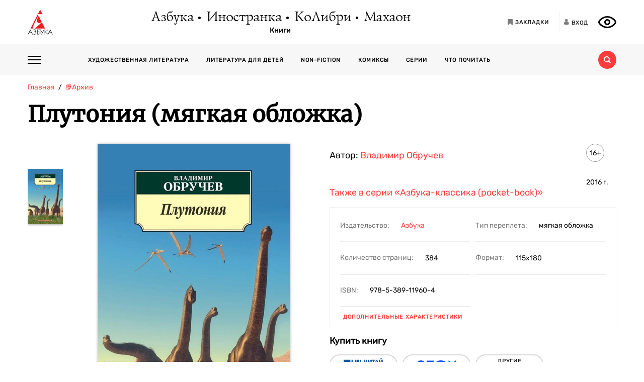

--- FILE ---
content_type: text/html; charset=utf-8
request_url: https://azbooka.ru/books/plutoniya-affc
body_size: 18762
content:
<!DOCTYPE html>
<html lang="ru">
<head>
    <meta http-equiv="X-UA-Compatible" content="IE=edge,chrome=1">
    <meta charset="utf-8">
    <link rel="icon" href="/favicon.ico">
    <link rel="icon" href="/favicon.svg" type="image/svg+xml">
    <link rel="apple-touch-icon" href="/favicon_180x180.png">
    <meta name="viewport" content="width=device-width,height=device-height initial-scale=1.0, minimum-scale=1.0, maximum-scale=1.0">
    <title data-rh="true">Купить книгу «Плутония», Владимир Обручев | Издательство «Азбука», ISBN: 978-5-389-11960-4</title><meta data-rh="true" http-equiv="Content-Type" content="text/html; charset=utf-8"/><meta data-rh="true" name="description" content="«Плутония», Владимир Обручев, ISBN: 978-5-389-11960-4: аннотация, иллюстрации, самая полная информация о книге. Найдите свою книгу на официальном сайте издательств «Азбука», «Иностранка», «Махаон», «КоЛибри»."/><meta data-rh="true" property="og:type" content="book"/><meta data-rh="true" property="og:locale" content="ru_RU"/><meta data-rh="true" property="og:site_name" content="Azbooka.ru"/><meta data-rh="true" property="og:image" content="https://api.azbooka.ru/upload/iblock/1d7/1d7e886f8d3e3984bdc4e93ed48a6d40.jpg"/><meta data-rh="true" property="og:description" content="«Плутония» — фантастический роман известного писателя, географа, геолога Владимира Афанасьевича Обручева. В увлекательной форме перед читателем раскрывается доисторическое..."/><meta data-rh="true" property="og:title" content="Купить книгу «Плутония», Владимир Обручев | Издательство «Азбука», ISBN: 978-5-389-11960-4"/><meta data-rh="true" property="og:book:isbn" content="978-5-389-11960-4"/><meta data-rh="true" property="og:url" content="https://azbooka.ru/books/plutoniya-affc"/><meta data-rh="true" property="og:image:width" content="1020"/><meta data-rh="true" property="og:image:height" content="460"/><meta data-rh="true" name="copyright" lang="ru" content="Издательство АЗБУКА"/><link data-rh="true" rel="image_src" href="https://api.azbooka.ru/upload/iblock/1d7/1d7e886f8d3e3984bdc4e93ed48a6d40.jpg"/><link data-rh="true" rel="canonical" href="https://azbooka.ru/books/plutoniya-affc"/>
    <link href="https://cdnjs.cloudflare.com/ajax/libs/Swiper/4.3.5/css/swiper.min.css" rel="stylesheet">
    <link href="/fonts/stylesheet.css" rel="stylesheet">
    <link rel="stylesheet" type="text/css" href="/css/desktop.77acd29f.css">
    <!-- VK pixel -->
    <script type="text/javascript">!function(){var t=document.createElement("script");t.type="text/javascript",t.async=!0,t.src="https://vk.com/js/api/openapi.js?162",t.onload=function(){VK.Retargeting.Init("VK-RTRG-420760-aGoUp"),VK.Retargeting.Hit()},document.head.appendChild(t)}();</script><noscript><img src="https://vk.com/rtrg?p=VK-RTRG-420760-aGoUp" style="position:fixed; left:-999px;" alt=""/></noscript>
    <!-- Top.Mail.Ru counter -->
    <script type="text/javascript">
        var _tmr = window._tmr || (window._tmr = []);
        _tmr.push({id: "3292093", type: "pageView", start: (new Date()).getTime()});
        (function (d, w, id) {
            if (d.getElementById(id)) return;
            var ts = d.createElement("script"); ts.type = "text/javascript"; ts.async = true; ts.id = id;
            ts.src = "https://top-fwz1.mail.ru/js/code.js";
            var f = function () {var s = d.getElementsByTagName("script")[0]; s.parentNode.insertBefore(ts, s);};
            if (w.opera == "[object Opera]") { d.addEventListener("DOMContentLoaded", f, false); } else { f(); }
        })(document, window, "tmr-code");
    </script>
    <noscript><div><img src="https://top-fwz1.mail.ru/counter?id=3292093;js=na" style="position:absolute;left:-9999px;" alt="Top.Mail.Ru" /></div></noscript>
    <!-- /Top.Mail.Ru counter -->
    <script src="https://yastatic.net/share2/share.js" async></script>
    <!-- Yandex.Metrika counter -->
    <script type="text/javascript" >
      (function(m,e,t,r,i,k,a){m[i]=m[i]||function(){(m[i].a=m[i].a||[]).push(arguments)};
        m[i].l=1*new Date();
        for (var j = 0; j < document.scripts.length; j++) {if (document.scripts[j].src === r) { return; }}
        k=e.createElement(t),a=e.getElementsByTagName(t)[0],k.async=1,k.src=r,a.parentNode.insertBefore(k,a)})
      (window, document, "script", "https://mc.yandex.ru/metrika/tag.js", "ym");

      ym(48824048, "init", {
        clickmap:true,
        trackLinks:true,
        accurateTrackBounce:true,
        webvisor:true
      });
    </script>
    <noscript><div><img src="https://mc.yandex.ru/watch/48824048" style="position:absolute; left:-9999px;" alt="" /></div></noscript>
    <!-- /Yandex.Metrika counter -->
</head>
<body>
<div id="root"><div><header class="JsutAqD7" itemscope="" itemType="http://schema.org/WPHeader"><meta itemProp="headline" content="Издательство АЗБУКА»"/><meta itemProp="description" content="Издательство АЗБУКА — одно из крупнейших издательств в России. Ежегодно выпускает более 100 книжных серий и отдельных проектов. В издательскую группу «Издательство АЗБУКА» входят четыре издательства: «Азбука», «Иностранка», «КоЛибри» и «Махаон». Поможем выбрать книгу, с которой можно с удовольствием и пользой провести время!"/><div class="eD3Zu5rZ dMneq7x0"><div class="lBYu8xOB"><a rel="noreferrer" class="_2WKFuRlb" href="/"></a><div class="JrRlFVMc"><div><div class="_1p4MtjAL" itemscope="" itemType="https://schema.org/Organization"><a itemProp="logo" href="/catalog/azbuka/">Азбука</a><a itemProp="logo" href="/catalog/inostranka/">Иностранка</a><a itemProp="logo" href="/catalog/kolibri/">КоЛибри</a><a itemProp="logo" href="/catalog/makhaon/">Махаон</a></div><a class="fFwSTD01" href="/catalog/">Книги</a></div></div><div class=" _2PiV0czx _1fezsTFJ"><a class="_1sfggujW" href="/favorites/"><span aria-hidden="true" class="fa fa-bookmark"></span><span class="_20Lflpzk">Закладки</span></a><button type="button" class="_2145rhW0"><span aria-hidden="true" class="fa fa-user"></span><span class="_1IPHGIc1">Вход</span></button><button type="button" class="oHZK99I9" aria-label="Открыть панель версии для слабовидящих" aria-controls="accessibility-panel"></button></div></div></div><div class="_3KSdNejT"><div class="eD3Zu5rZ"><div class="_37lk4s3n"><div class="_2zyUWpFb"><div class="_18OOmH2Q"><span></span></div><div><nav class="_1kGJsbjJ" itemscope="" itemType="http://schema.org/SiteNavigationElement"><ul class="_2bND0g_b"><li><a class="_11jJzfQc" itemProp="url" href="/">Главная</a></li><li class="_1F8CCvBT"><div class="_3JY41aDK"><img loading="lazy" src="/images/arr-down-black.svg" alt="" class=""/></div><a itemProp="url" class="_11jJzfQc" href="/catalog/">Книги</a><ul class="_2RAlpQO_"><li class="_1F8CCvBT"><div class="_3JY41aDK"><img loading="lazy" src="/images/arr-down-black.svg" alt="" class=""/></div><a class="_11jJzfQc" itemProp="url" href="/catalog/all/khudozhestvennaya-literatura-f6388209/">Художественная литература</a><ul class="_2RAlpQO_"><li><a class="_11jJzfQc" itemProp="url" href="/catalog/all/khudozhestvennaya-literatura-f6388209/novinki/">Новинки художественной литературы</a></li><li><a class="_11jJzfQc" itemProp="url" href="/catalog/all/khudozhestvennaya-literatura-f6388209/skoro-khudozhestvennaya-literatura/">Скоро: художественная литература</a></li><li><a class="_11jJzfQc" itemProp="url" href="/catalog/all/khudozhestvennaya-literatura-f6388209/azbuka-klassika-fbc27273/">Азбука-классика</a></li><li><a class="_11jJzfQc" itemProp="url" href="/catalog/all/khudozhestvennaya-literatura-f6388209/detektivy-i-trillery-a7235ba5/">Детективы и триллеры</a></li><li><a class="_11jJzfQc" itemProp="url" href="/catalog/all/khudozhestvennaya-literatura-f6388209/zarubezhnaya-literatura-d6e8ae3d/">Зарубежная литература</a></li><li><a class="_11jJzfQc" itemProp="url" href="/catalog/all/khudozhestvennaya-literatura-f6388209/russkaya-literatura-503c5fb5/">Русская литература</a></li><li><a class="_11jJzfQc" itemProp="url" href="/catalog/all/khudozhestvennaya-literatura-f6388209/fantastika-fentezi-11e0cde3/">Фантастика/Фэнтези</a></li></ul></li><li class="_1F8CCvBT"><div class="_3JY41aDK"><img loading="lazy" src="/images/arr-down-black.svg" alt="" class=""/></div><a class="_11jJzfQc" itemProp="url" href="/catalog/all/literatura-dlya-detey-f1d869b1/">Литература для детей</a><ul class="_2RAlpQO_"><li><a class="_11jJzfQc" itemProp="url" href="/catalog/all/literatura-dlya-detey-f1d869b1/skoro-literatura-dlya-detey/">Скоро: литература для детей</a></li><li><a class="_11jJzfQc" itemProp="url" href="/catalog/all/literatura-dlya-detey-f1d869b1/novye-knigi-dlya-detey/">Новые книги для детей</a></li><li><a class="_11jJzfQc" itemProp="url" href="/catalog/all/literatura-dlya-detey-f1d869b1/dlya-samyh-malenkih/">Для самых маленьких (0-3)</a></li><li><a class="_11jJzfQc" itemProp="url" href="/catalog/all/literatura-dlya-detey-f1d869b1/detskaya-hudozhestvennaya-literatura/">Детская художественная литература</a></li><li><a class="_11jJzfQc" itemProp="url" href="/catalog/all/literatura-dlya-detey-f1d869b1/razvivayushchaya-literatura-dlya-detej/">Развивающая и познавательная литература</a></li><li><a class="_11jJzfQc" itemProp="url" href="/catalog/all/literatura-dlya-detey-f1d869b1/detskoe-tvorchestvo-i-dosug/">Детское творчество и досуг</a></li><li><a class="_11jJzfQc" itemProp="url" href="/catalog/all/literatura-dlya-detey-f1d869b1/ehnciklopedii-dlya-detej/">Энциклопедии</a></li><li><a class="_11jJzfQc" itemProp="url" href="/catalog/all/literatura-dlya-detey-f1d869b1/knigi-dlya-roditeley/">Книги для родителей</a></li></ul></li><li class="_1F8CCvBT"><div class="_3JY41aDK"><img loading="lazy" src="/images/arr-down-black.svg" alt="" class=""/></div><a class="_11jJzfQc" itemProp="url" href="/catalog/all/non-fiction-027b11fd/">Non-fiction</a><ul class="_2RAlpQO_"><li><a class="_11jJzfQc" itemProp="url" href="/catalog/all/non-fiction-027b11fd/novinki-non-fiction/">Новинки non-fiction</a></li><li><a class="_11jJzfQc" itemProp="url" href="/catalog/all/non-fiction-027b11fd/skoro-non-fiction/">Скоро: non-fiction</a></li><li><a class="_11jJzfQc" itemProp="url" href="/catalog/all/non-fiction-027b11fd/azbuka-klassika-non-fiction-acb64bdf/">Азбука-Классика. Non-fiction</a></li><li><a class="_11jJzfQc" itemProp="url" href="/catalog/all/non-fiction-027b11fd/biznes-knigi-c14faa84/">Бизнес-книги</a></li><li><a class="_11jJzfQc" itemProp="url" href="/catalog/all/non-fiction-027b11fd/biografii-i-memuary-94198ee8/">Биографии и мемуары</a></li><li><a class="_11jJzfQc" itemProp="url" href="/catalog/all/non-fiction-027b11fd/istoriya-3abd18a3/">История</a></li><li><a class="_11jJzfQc" itemProp="url" href="/catalog/all/non-fiction-027b11fd/kulinariya-cfe66e93/">Кулинария</a></li><li><a class="_11jJzfQc" itemProp="url" href="/catalog/all/non-fiction-027b11fd/kultura-i-iskusstvo-bb8ba6dc/">Культура и искусство</a></li><li><a class="_11jJzfQc" itemProp="url" href="/catalog/all/non-fiction-027b11fd/nauchno-populyarnye-knigi-f03ee227/">Научно-популярные книги</a></li><li><a class="_11jJzfQc" itemProp="url" href="/catalog/all/non-fiction-027b11fd/samorazvitie-lichnostnyy-rost-42c07505/">Саморазвитие, личностный рост</a></li><li><a class="_11jJzfQc" itemProp="url" href="/catalog/all/non-fiction-027b11fd/stil-zhizni-0aab2e90/">Стиль жизни</a></li><li><a class="_11jJzfQc" itemProp="url" href="/catalog/all/non-fiction-027b11fd/tvorchestvo-b8f1d6cb/">Творчество</a></li></ul></li><li class="_1F8CCvBT"><div class="_3JY41aDK"><img loading="lazy" src="/images/arr-down-black.svg" alt="" class=""/></div><a class="_11jJzfQc" itemProp="url" href="/catalog/all/komiksy-abdc59bc/">Комиксы</a><ul class="_2RAlpQO_"><li><a class="_11jJzfQc" itemProp="url" href="/catalog/all/komiksy-abdc59bc/novye-komiksy/">Новые комиксы и манга</a></li><li><a class="_11jJzfQc" itemProp="url" href="/catalog/all/komiksy-abdc59bc/skoro-komiksy/">Скоро: комиксы и манга</a></li><li><a class="_11jJzfQc" itemProp="url" href="/catalog/all/komiksy-abdc59bc/dc-comics-3c0f9a29/">DC Comics</a></li><li><a class="_11jJzfQc" itemProp="url" href="/catalog/all/komiksy-abdc59bc/komiksy-c7d18f9a/">Комиксы</a></li><li><a class="_11jJzfQc" itemProp="url" href="/catalog/all/komiksy-abdc59bc/manga-2234b95a/">Манга</a></li></ul></li><li class="_1F8CCvBT"><a class="_11jJzfQc" itemProp="url" href="/catalog/all/arkhiv-d5beb4bc/">Архив</a><ul class="_2RAlpQO_"></ul></li></ul></li><li><a class="_11jJzfQc" itemProp="url" href="/authors/">Наши авторы</a></li><li><a class="_11jJzfQc" itemProp="url" href="/series/">Серии</a></li><li><a class="_11jJzfQc" itemProp="url" href="/buybooks/">Где купить</a></li><li><a class="_11jJzfQc" itemProp="url" href="/articles/">Что почитать</a></li><li><a class="_11jJzfQc" itemProp="url" href="/news/">Новости</a></li><li><a class="_11jJzfQc" itemProp="url" href="/about/">О нас</a></li><li><a class="_11jJzfQc" itemProp="url" href="/newauthors/">Новым авторам</a></li><li><a class="_11jJzfQc" itemProp="url" href="/libraries/">Библиотекам</a></li><li><a class="_11jJzfQc" href="https://certification.atticus-group.ru/" target="_blank" rel="nofollow noopener noreferrer" itemProp="url">Сертификация</a></li></ul><div class=" _2PiV0czx _1fezsTFJ"><a class="_1sfggujW" href="/favorites/"><span aria-hidden="true" class="fa fa-bookmark"></span><span class="_20Lflpzk">Закладки</span></a><button type="button" class="_2145rhW0"><span aria-hidden="true" class="fa fa-user"></span><span class="_1IPHGIc1">Вход</span></button><button type="button" class="oHZK99I9" aria-label="Открыть панель версии для слабовидящих" aria-controls="accessibility-panel"></button></div></nav></div></div><div class="_Rp3ssbh"><a class="_1fxfwRgm _3aWGo50V _26GtNnR5" href="/catalog/">Каталог</a><div class="u_hJFg86"><a class="_1fxfwRgm _3aWGo50V" href="/catalog/all/khudozhestvennaya-literatura-f6388209/">Художественная литература</a></div><div class="u_hJFg86"><a class="_1fxfwRgm _3aWGo50V" href="/catalog/all/literatura-dlya-detey-f1d869b1/">Литература для детей</a></div><div class="u_hJFg86"><a class="_1fxfwRgm _3aWGo50V" href="/catalog/all/non-fiction-027b11fd/">Non-fiction</a></div><div class="u_hJFg86"><a class="_1fxfwRgm _3aWGo50V" href="/catalog/all/komiksy-abdc59bc/">Комиксы</a></div><a class="_1fxfwRgm _3aWGo50V _21M4q9sw" href="/authors/">Наши авторы</a><a class="_1fxfwRgm _3aWGo50V _3sdBXThh" href="/series/">Серии</a><a class="_1fxfwRgm _3aWGo50V _2BEoGC5t _2RW3Fkct" href="/articles/">Что почитать</a></div><div class="_3OsRxMlR"><div class="_2kQ2fobG"><form><div class="_1ckvdC0a"><input type="text" placeholder="Введите ваш запрос" name="search" required="" value="" class=""/></div></form><button type="button" class=""><svg width="14" height="14" viewBox="0 0 14 14" version="1.1"><path id="path0_fill" fill-rule="evenodd" fill="#FF3B3B" d="M 10.8496 9.5343C 11.5742 8.54297 12 7.32141 12 6C 12 2.68628 9.31445 0 6 0C 2.68555 0 0 2.68628 0 6C 0 9.31372 2.68555 12 6 12C 7.32227 12 8.54297 11.5729 9.53516 10.849L 9.6582 10.9723L 12.0273 13.3425L 12.6855 14L 14 12.6852L 13.3418 12.0277L 10.9727 9.65747L 10.8496 9.5343ZM 6 10C 8.20898 10 10 8.20911 10 6C 10 3.79089 8.20898 2 6 2C 3.79102 2 2 3.79089 2 6C 2 8.20911 3.79102 10 6 10Z"></path></svg></button></div><div class="_2Ixr5OS1"><div><div class="_31E6KRrR">Ничего не найдено</div><p>Попробуйте изменить запрос</p></div></div></div></div></div></div></header><div itemscope="" itemType="https://schema.org/Book"><meta itemProp="url" content="https://azbooka.ru/books/plutoniya-affc"/><div class="eD3Zu5rZ"><div class="_29twt3-L"><ol class="jqgfgB7g" itemscope="" itemType="https://schema.org/BreadcrumbList"><li class="_5U25YXII" itemProp="itemListElement" itemscope="" itemType="https://schema.org/ListItem"><a itemProp="item" class="_3_l-2Gi4" href="/"><span itemProp="name">Главная</span><meta itemProp="url" content="/"/></a><meta itemProp="position" content="1"/></li><li class="_5U25YXII" itemProp="itemListElement" itemscope="" itemType="https://schema.org/ListItem"><a itemProp="item" class="_3_l-2Gi4" href="/catalog/all/arkhiv-d5beb4bc/"><span itemProp="name">📚Архив</span><meta itemProp="url" content="/catalog/all/arkhiv-d5beb4bc/"/></a><meta itemProp="position" content="2"/></li><li class="_5U25YXII" itemProp="itemListElement" itemscope="" itemType="https://schema.org/ListItem"><span itemProp="item"><span itemProp="name ">Плутония (мягкая обложка)</span></span><meta itemProp="position" content="3"/></li></ol></div><div><h1 itemProp="name" class="VKrmQXOt">Плутония (мягкая обложка)</h1></div><div class="_3IqBP2uW"><div class="swiper-container _1i4VgJX1"><div class="swiper-pagination"></div><div class="swiper-wrapper"><div class="swiper-slide"><div class="_30bpPH9G"><div class="_14DHbYEi"><img loading="lazy" src="https://cdn.azbooka.ru/cv/w1100/3f4df2c5-8314-408b-9714-2d8242ec56b7.jpg" alt="Плутония (мягкая обложка)" title="Плутония (мягкая обложка)"/><div class="_3Fm8mjah"></div></div></div></div></div></div><div class="_1Y-18sO_"><div class="E7DIUU_K"><div class="_1-lratsY" itemscope="" itemType="https://schema.org/ImageObject"><div class="_16xUgIdq"></div><div class="_2UF9rpBG"><button type="button" class="_2rpL9ms7 swiper-button-prev" style="display:none"><svg xmlns="http://www.w3.org/2000/svg" viewBox="0 0 27 44"><path d="M0,22L22,0l2.1,2.1L4.2,22l19.9,19.9L22,44L0,22L0,22L0,22z"></path></svg></button><button type="button" class="zpOFaaIV swiper-button-next" style="display:none"><svg xmlns="http://www.w3.org/2000/svg" viewBox="0 0 27 44"><path d="M0,22L22,0l2.1,2.1L4.2,22l19.9,19.9L22,44L0,22L0,22L0,22z"></path></svg></button><div class="swiper-container _2qmmeDy4"><div class="swiper-wrapper"><div class="swiper-slide _2NfBdcKO"><picture><source srcSet="https://cdn.azbooka.ru/cv/w70/3f4df2c5-8314-408b-9714-2d8242ec56b7.jpg"/><source srcSet="https://cdn.azbooka.ru/cv/w70/webp/3f4df2c5-8314-408b-9714-2d8242ec56b7.webp"/><img loading="lazy" src="https://cdn.azbooka.ru/cv/w70/3f4df2c5-8314-408b-9714-2d8242ec56b7.jpg" alt="Плутония (мягкая обложка)" title="Плутония (мягкая обложка)" itemProp="image"/></picture><meta itemProp="contentUrl" content="https://cdn.azbooka.ru/cv/w1100/3f4df2c5-8314-408b-9714-2d8242ec56b7.jpg"/></div></div></div></div><picture class="apBZtKTe"><source srcSet="https://cdn.azbooka.ru/cv/w383/webp/3f4df2c5-8314-408b-9714-2d8242ec56b7.webp" type="image/webp"/><source srcSet="https://cdn.azbooka.ru/cv/w383/3f4df2c5-8314-408b-9714-2d8242ec56b7.jpg" type="image/jpeg"/><img src="https://cdn.azbooka.ru/cv/w383/3f4df2c5-8314-408b-9714-2d8242ec56b7.jpg" alt="plutoniya-affc" class="apBZtKTe" itemProp="image"/></picture></div><div class="_22vEe-xd"></div></div><div class="_2nHz-b_b"><div class="_9SuY8vp9"><div class="_2M79FIsc"><div><div><div class="_11d5_Prt"><div class="_3-CaB0at"><div class="_3S2m2mOp"><div>Автор: <div itemProp="author" class="_2BvXYoGa"><a href="/author/obruchev-v-nn3i">Владимир Обручев</a></div></div></div></div></div></div></div><div class="_1Eib945_"><div class="_3dm0jDFP">16+</div><div class="_2e4qraNT">2016<!-- --> <!-- -->г.</div><meta itemProp="copyrightYear" content="2016"/></div></div><div class="_25JpO9Z1"><a class="_33qqdTAH" href="/serie/azbuka-klassika-pocket-book">Также в серии<!-- --> <!-- -->«Азбука-классика (pocket-book)»</a></div><div class="_319n5nxG"><div class="_2sz6h3NU"><div class="_2-8MiBl1">Издательство:<!-- --> <a itemProp="publisher" href="/catalog/azbuka/">Азбука</a></div><div class="_2-8MiBl1">Тип переплета:<!-- --> <span>мягкая обложка</span></div><div class="_2-8MiBl1">Количество страниц:<!-- --> <span itemProp="numberOfPages">384</span></div><div class="_2-8MiBl1">Формат:<!-- --> <span itemProp="bookFormat">115х180</span></div><div class="_2-8MiBl1">ISBN:<!-- --> <span itemProp="isbn">978-5-389-11960-4</span></div></div><button class="_1UkjI1e8">Дополнительные характеристики</button></div><div class="_3fl2H9HJ"><div class="_1OOONICd">Купить книгу</div><div class="_3j-ZjYHT"><button style="background-image:url(&#x27;/images/buybooks/chitaigorod.svg&#x27;)" class="_3LI4fGUe _1E8xxx3j"></button><button style="background-image:url(&#x27;/images/buybooks/ozon.svg&#x27;)" class="_3LI4fGUe _1E8xxx3j"></button><button class="_3LI4fGUe _1E8xxx3j">другие магазины</button></div></div><div class="_3VAPrV-C"><div class="_1jA3lr6B"><button class="_3LI4fGUe _2HnUUUUb" type="button">читать отрывок</button><button class="_3LI4fGUe _32U_sbTi" type="button">Добавить в закладки</button><div class="_3OTGvAa4"><div class="_3wAkmlxJ _3zwtzBdN"><div data-bare="true"></div></div></div></div></div></div></div><div class="_18eyW03j"><div class="_1RwzN1x5"><div class="_2eWqWu9o" itemProp="description"><p>«Плутония» — фантастический роман известного писателя, географа, геолога Владимира Афанасьевича Обручева. В увлекательной форме перед читателем раскрывается доисторическое прошлое нашей планеты. Эта книга — о путешествии в земные недра, где герои, переживая невероятные приключения, попадают в удивительную страну Плутонию. Здесь перемешались различные минувшие геологические эпохи, и сохранился животный и растительный мир, давно исчезнувший с поверхности земли.</p></div></div></div></div></div><div class="swiper-container _2u97YqOZ"><div class="swiper-pagination"></div><div class="swiper-wrapper"></div><div class="swiper-button-prev"><svg xmlns="http://www.w3.org/2000/svg" viewBox="0 0 27 44"><path d="M0,22L22,0l2.1,2.1L4.2,22l19.9,19.9L22,44L0,22L0,22L0,22z"></path></svg></div><div class="swiper-button-next"><svg xmlns="http://www.w3.org/2000/svg" viewBox="0 0 27 44"><path d="M27,22L27,22L5,44l-2.1-2.1L22.8,22L2.9,2.1L5,0L27,22L27,22z"></path></svg></div></div><div class="ZPaNkRuu"><div class="_2BHnTIK2"><div class="_36Sal45U">Еще о книге «<!-- -->Плутония (мягкая обложка)<!-- -->»</div><div class="_1wLa9YyW"><div itemProp="genre" class="_3Cvs0_Uv"><span class="italic">«...эта книга — хороший памятник своего времени, но и сегодня она может способствовать воспитанию любознательного характера, а это замечательно»</span>, — Textoplet (<span class="bold"><span class="italic">LiveLib.ru</span></span>)<br>
 <br>
 <span class="italic">«Все-таки приключения, а тем более экспедиции, имеют для меня особую, практически магическую притягательность...</span><br>
 <span class="italic">
И именно благодаря этой любви к книгам об экспедициях я получал несказанное удовольствие от “Плутонии”</span><span class="italic">»</span>, — Lacrim_Verloren (Эксперт <span class="bold"><span class="italic">LiveLib.ru</span></span>)<br>
 <br>
 <span class="italic">«Книжка возвращает в те детские годы, когда с упоением читаешь приключенческие истории, переживаешь за судьбы героев, открываешь с ними новые земли и рисуешь в голове непонятных чудищ</span><span class="italic">»</span>, — Nazira_K (<span class="bold"><span class="italic">LiveLib.ru</span></span>)<br></div></div></div><div class="q0x45h9o"><h3 class="_15tI1qVr">Отправить на e-mail:</h3><form><div class="iZwCK8oL"><div class="_1ckvdC0a"><input type="email" placeholder="E-mail" name="email" required="" value="" errors="" class=""/></div><button type="submit" class="PsTSgAv6"></button></div><div class="_2rCZuFrr">Нажимая на кнопку<!-- --> <i></i>,<!-- --> <a href="/page/mail/" target="_blank" rel="noreferrer">я соглашаюсь</a> <!-- -->на<!-- --> <a href="/page/personalnye-dannye/" target="_blank" rel="noreferrer">обработку и хранение</a> <!-- -->моих персональных данных</div></form></div></div><div class="OpnWOB47"><h2 class="_1dxTu2kF">Цитаты из книги «Плутония (мягкая обложка)»</h2><ul class="_13RrVHAO"><li class="_2NFLkSkK"><div class="_2qiPgzbJ"><div class="_177BSjqd">— Как могло море проникнуть вслед за метеоритом внутрь? Оно встретило бы раскаленные газы и огненную поверхность, и все завры и рыбы дали бы только колоссальную уху, но не потомство.</div></div></li><li class="_2NFLkSkK"><div class="_2qiPgzbJ"><div class="_177BSjqd">— До поры до времени, — возразил Каштанов, — свободное развитие России вообще задавлено самодержавием.</div></div></li><li class="_2NFLkSkK"><div class="_2qiPgzbJ"><div class="_177BSjqd">— Метеорология, Иван Андреевич, наука легкомысленная, — сказал он шутливо.</div></div></li></ul></div><div class="_1uoFWt6o"><div class="_3I7PHhWU">Другие книги автора</div><ul class="_1t4eRXWF"><li class="_1PqlajVm"><div class="ZkUD6I54"><a class="_25-DAW6V" href="/books/zemlya-sannikova-plytoniya"><div class="Eq0Py_Xf"></div><picture class="_2mscnDP7"><source srcSet="https://cdn.azbooka.ru/cv/w170/webp/6d7fbac4-6483-418d-a021-30b2417acc23.webp" type="image/webp"/><source srcSet="https://cdn.azbooka.ru/cv/w170/6d7fbac4-6483-418d-a021-30b2417acc23.jpg" type="image/jpeg"/><img loading="lazy" src="https://cdn.azbooka.ru/cv/w170/6d7fbac4-6483-418d-a021-30b2417acc23.jpg" alt="Земля Санникова. Плутония" title="Земля Санникова. Плутония"/></picture></a></div><div class="YQleTWaW"><a class="_1Dh0BFLS" itemProp="name" href="/books/zemlya-sannikova-plytoniya">Земля Санникова. Плутония</a><div><a itemProp="author" href="/author/obruchev-v-nn3i">Владимир Обручев</a></div><p class="_2d16wq4y" itemProp="description">Владимир Обручев — советский ученый с мировым именем, географ, геолог, исследователь Сибири и Средне...</p><a class="_1f9xN4lc" itemProp="url" href="/books/zemlya-sannikova-plytoniya">Подробнее<span class="_31fZrcbs"></span></a></div></li><li class="_1PqlajVm"><div class="ZkUD6I54"><a class="_25-DAW6V" href="/books/plytoniya"><div class="Eq0Py_Xf"></div><picture class="_2mscnDP7"><source srcSet="https://cdn.azbooka.ru/cv/w170/webp/3c8f332a-f801-4bd2-aba5-3d8c9ab46e70.webp" type="image/webp"/><source srcSet="https://cdn.azbooka.ru/cv/w170/3c8f332a-f801-4bd2-aba5-3d8c9ab46e70.jpg" type="image/jpeg"/><img loading="lazy" src="https://cdn.azbooka.ru/cv/w170/3c8f332a-f801-4bd2-aba5-3d8c9ab46e70.jpg" alt="Плутония (твердый)" title="Плутония (твердый)"/></picture></a></div><div class="YQleTWaW"><a class="_1Dh0BFLS" itemProp="name" href="/books/plytoniya">Плутония (твердый)</a><div><a itemProp="author" href="/author/obruchev-v-nn3i">Владимир Обручев</a></div><p class="_2d16wq4y" itemProp="description">«Плутония» — фантастический роман известного писателя, географа, геолога Владимира Афанасьевича Обру...</p><a class="_1f9xN4lc" itemProp="url" href="/books/plytoniya">Подробнее<span class="_31fZrcbs"></span></a></div></li></ul></div><div class="_1uoFWt6o"><div class="_3I7PHhWU">Похожие книги</div><ul class="_1t4eRXWF"><li class="_1PqlajVm"><div class="ZkUD6I54"><a class="_25-DAW6V" href="/books/naslednik-iz-kalkytty"><div class="Eq0Py_Xf"><div><span class="zLO0AgH9">Скоро</span></div></div><picture class="_2mscnDP7"><source srcSet="https://cdn.azbooka.ru/cv/w170/webp/638f547c-b482-42ef-95fb-bcb5c35126de.webp" type="image/webp"/><source srcSet="https://cdn.azbooka.ru/cv/w170/638f547c-b482-42ef-95fb-bcb5c35126de.jpg" type="image/jpeg"/><img loading="lazy" src="https://cdn.azbooka.ru/cv/w170/638f547c-b482-42ef-95fb-bcb5c35126de.jpg" alt="Наследник из Калькутты" title="Наследник из Калькутты"/></picture></a></div><div class="YQleTWaW"><a class="_1Dh0BFLS" itemProp="name" href="/books/naslednik-iz-kalkytty">Наследник из Калькутты</a><div><a itemProp="author" href="/author/shtilmark-r-hrwl">Роберт Штильмарк</a></div><p class="_49Z2v3QG">Мягкая обложка</p><p class="_2d16wq4y" itemProp="description">Роберт Александрович Штильмарк (1909–1985) — замечательный русский писатель, автор легендарного рома...</p><a class="_1f9xN4lc" itemProp="url" href="/books/naslednik-iz-kalkytty">Подробнее<span class="_31fZrcbs"></span></a></div></li><li class="_1PqlajVm"><div class="ZkUD6I54"><a class="_25-DAW6V" href="/books/vasutkino-ozero"><div class="Eq0Py_Xf"><div><span class="zLO0AgH9">Новинка</span></div></div><picture class="_2mscnDP7"><source srcSet="https://cdn.azbooka.ru/cv/w170/webp/3ce9384a-80ee-4769-a37e-fddb5dd8bb74.webp" type="image/webp"/><source srcSet="https://cdn.azbooka.ru/cv/w170/3ce9384a-80ee-4769-a37e-fddb5dd8bb74.jpg" type="image/jpeg"/><img loading="lazy" src="https://cdn.azbooka.ru/cv/w170/3ce9384a-80ee-4769-a37e-fddb5dd8bb74.jpg" alt="Васюткино озеро" title="Васюткино озеро"/></picture></a></div><div class="YQleTWaW"><a class="_1Dh0BFLS" itemProp="name" href="/books/vasutkino-ozero">Васюткино озеро</a><div><a itemProp="author" href="/author/astafev-v-h099">Виктор Астафьев</a></div><p class="_49Z2v3QG">Мягкая обложка</p><p class="_2d16wq4y" itemProp="description">Сборник составили рассказы Виктора Астафьева разных лет, пронизанные любовью к Родине, большой и мал...</p><a class="_1f9xN4lc" itemProp="url" href="/books/vasutkino-ozero">Подробнее<span class="_31fZrcbs"></span></a></div></li><li class="_1PqlajVm"><div class="ZkUD6I54"><a class="_25-DAW6V" href="/books/portret-doriana-greya-vl9x"><div class="Eq0Py_Xf"></div><picture class="_2mscnDP7"><source srcSet="https://cdn.azbooka.ru/cv/w170/webp/06523f4b-972d-48b0-907a-b566f2082c75.webp" type="image/webp"/><source srcSet="https://cdn.azbooka.ru/cv/w170/06523f4b-972d-48b0-907a-b566f2082c75.jpg" type="image/jpeg"/><img loading="lazy" src="https://cdn.azbooka.ru/cv/w170/06523f4b-972d-48b0-907a-b566f2082c75.jpg" alt="Портрет Дориана Грея (Азбука-классика (pocket-book))" title="Портрет Дориана Грея (Азбука-классика (pocket-book))"/></picture></a></div><div class="YQleTWaW"><a class="_1Dh0BFLS" itemProp="name" href="/books/portret-doriana-greya-vl9x">Портрет Дориана Грея (Азбука-классика (pocket-book))</a><div><a itemProp="author" href="/author/uayld-o-cl69">Оскар Уайльд</a></div><p class="_49Z2v3QG">Мягкая обложка</p><p class="_2d16wq4y" itemProp="description">Оскар Уайльд — великий английский писатель, снискавший славу блестящего стилиста, неподражаемого ост...</p><a class="_1f9xN4lc" itemProp="url" href="/books/portret-doriana-greya-vl9x">Подробнее<span class="_31fZrcbs"></span></a></div></li><li class="_1PqlajVm"><div class="ZkUD6I54"><a class="_25-DAW6V" href="/books/master-i-margarita-r4as"><div class="Eq0Py_Xf"></div><picture class="_2mscnDP7"><source srcSet="https://cdn.azbooka.ru/cv/w170/webp/fb79cabe-be6a-4a3e-804d-6209d66aa607.webp" type="image/webp"/><source srcSet="https://cdn.azbooka.ru/cv/w170/fb79cabe-be6a-4a3e-804d-6209d66aa607.jpg" type="image/jpeg"/><img loading="lazy" src="https://cdn.azbooka.ru/cv/w170/fb79cabe-be6a-4a3e-804d-6209d66aa607.jpg" alt="Мастер и Маргарита (Азбука-классика (pocket-book))" title="Мастер и Маргарита (Азбука-классика (pocket-book))"/></picture></a></div><div class="YQleTWaW"><a class="_1Dh0BFLS" itemProp="name" href="/books/master-i-margarita-r4as">Мастер и Маргарита (Азбука-классика (pocket-book))</a><div><a itemProp="author" href="/author/bulgakov-m-abzt">Михаил Булгаков</a></div><p class="_49Z2v3QG">Мягкая обложка</p><p class="_2d16wq4y" itemProp="description">Многообразное и удивительное творчество Михаила Булгакова давно получило всемирное признание. Его чи...</p><a class="_1f9xN4lc" itemProp="url" href="/books/master-i-margarita-r4as">Подробнее<span class="_31fZrcbs"></span></a></div></li></ul><button class="_3LI4fGUe _2rAYhuX1" type="submit">показать еще</button></div><div class="nACjxoqR"><div class="-fs6j6IY">Об авторе</div><div class="_2jlaFS5_"><div><div class="_24IpGPDD"><div class="YAki_blC"></div><div class="_132BgFM8"><!--noindex--><p>Владимир Афанасьевич Обручев (1863-1956) — советский ученый с мировым именем, внесший весомый вклад в геологию, палеонтологию, географию и другие смежные науки. Результатом его научных исследований и многочисленных экспедиций стал фундаментальный пятитомный труд — «История геологических исследований Сибири» (1931-1949). Ученый входил в состав многих зарубежных академий, был членом Русского географического общества и Минералогического общества. Владимир Обручев прожил долгую, насыщенную и интересную жизнь. Его имя сохранилось не только в научных трудах и книгах. Именем Обручева названы горы, ледник, оазис в Антарктиде, минерал обручевит. Но широкому кругу он известен прежде всего как создатель увлекательных романов, вошедших в сокровищницу советской научной фантастики и приключенческой литературы, — «Плутония» и «Земля Санникова»; «Золотоискатели в пустыне» и «Рудник Убогий», а также нескольких повестей и множества рассказов.</p><!--/noindex--></div></div><div><a class="_24hexMzQ" href="/author/obruchev-v-nn3i">Подробнее<!-- --> <span class="rZL8s9da"></span></a></div></div></div></div><div class="_26wxVNOj"><div class="_2unCoumB">Не пропустите новые события</div><p class="_3ciGYp2A">Получите книгу в подарок за подписку</p><div class="_2rmJno0u"><form class="_1WKZX7KE _3b3jFDb9"><div><div class=""><div class="_1ckvdC0a"><input type="email" placeholder="E-mail" name="email" required="" value="" errors="" class=""/></div></div><div class="_37QJVAQq"><input type="checkbox" name="confirm" required=""/><label for="confirm"><span><span class="KZDHinYi">Нажимая на кнопку<!-- --> <i></i>,<!-- --> <a href="/page/mail/" target="_blank" rel="noreferrer">я соглашаюсь</a> <!-- -->на<!-- --> <a href="/page/personalnye-dannye/" target="_blank" rel="noreferrer">обработку и хранение</a> <!-- -->моих персональных данных</span></span></label></div></div><button class="H1r5gEPT _1KeX9rnR" type="submit"><span aria-hidden="true" class="fa fa-envelope fa-2x"></span><span>Подписаться</span></button></form></div></div></div></div><footer class="JsutAqD7" itemscope="" itemType="https://schema.org/WPFooter"><div class="eD3Zu5rZ"><div class="_289hvT3W"><div class="_2XH6uWXS"><div><div class="_12T9RFvu"><a href="/catalog/">Книги</a></div><div class="_12T9RFvu"><a href="/articles/">Статьи и подборки</a></div><div class="_12T9RFvu"><a href="/news/">Новости</a></div><div class="_12T9RFvu"><a href="/authors/">Авторы</a></div><div class="_12T9RFvu"><a href="/newauthors/">Новым авторам</a></div><div class="_12T9RFvu"><a href="/libraries/">Библиотекам</a></div><div class="_12T9RFvu"><a href="/series/">Серии</a></div><div class="_12T9RFvu"><a href="/catalog/arkhiv-d5beb4bc/">Архив</a></div></div><div><div class="_12T9RFvu"><a href="/about/">О нас</a></div><div class="_12T9RFvu"><a href="/contacts/">Контакты</a></div><div class="_12T9RFvu"><a href="/buybooks/">Где купить книги</a></div><div class="_12T9RFvu"><a href="https://certification.atticus-group.ru/" target="_blank" rel="nofollow noopener noreferrer">Сертификация</a></div><div class="_12T9RFvu"><a href="/sitemap/">Карта сайта</a></div><div class="_12T9RFvu"><a rel="noreferrer" href="/page/vnimanie-moshenniki/"><img loading="lazy" src="/images/moshenniki.png" alt="Осторожно мошенники" title="Осторожно мошенники"/></a></div></div><div class="_3y0DeXUF"><div class="_12T9RFvu _3cOxLBvm"><span aria-hidden="true" class="fa fa-vk"></span> <a href="https://vk.com/azbooka_books" target="_blank" rel="nofollow noopener noreferrer">VK: Издательство АЗБУКА</a></div><div class="_12T9RFvu _3cOxLBvm"><span aria-hidden="true" class="fa fa-vk"></span> <a href="https://vk.com/azbooka_graphic_novels" target="_blank" rel="nofollow noopener noreferrer">VK: АЗБУКА - Графические романы. Комиксы. Манга</a></div><div class="_12T9RFvu _3cOxLBvm"><span aria-hidden="true" class="fa fa-vk"></span> <a href="https://vk.com/azbooka_machaon" target="_blank" rel="nofollow noopener noreferrer">VK: Книги для детей. Издательства Махаон и Азбука</a></div><div class="_12T9RFvu _3cOxLBvm"><span aria-hidden="true" class="fa fa-vk"></span> <a href="https://vk.com/azbooka_colibri" target="_blank" rel="nofollow noopener noreferrer">VK: АЗБУКА. КОЛИБРИ</a></div><div class="_12T9RFvu _3cOxLBvm"><span aria-hidden="true" class="fa fa-vk"></span> <a href="https://vk.com/azbuka_newpage" target="_blank" rel="nofollow noopener noreferrer">VK: АЗБУКА | New page</a></div><div class="_12T9RFvu _3cOxLBvm"><span aria-hidden="true" class="fa fa-telegram"></span> <a href="https://t.me/azbookaknigogoliki" target="_blank" rel="nofollow noopener noreferrer">АЗБУКА.Книгоголики</a></div><div class="_12T9RFvu _3cOxLBvm"><span aria-hidden="true" class="fa fa-telegram"></span> <a href="https://t.me/azbookacomics" target="_blank" rel="nofollow noopener noreferrer">АЗБУКА: Комиксы. Манга. Маньхуа</a></div><div class="_12T9RFvu _3cOxLBvm"><span aria-hidden="true" class="fa fa-telegram"></span> <a href="https://t.me/azbooka_colibri" target="_blank" rel="nofollow noopener noreferrer">АЗБУКА.КОЛИБРИ</a></div><div class="_12T9RFvu _3cOxLBvm"><span aria-hidden="true" class="fa fa-telegram"></span> <a href="https://t.me/azbuka_newpage" target="_blank" rel="nofollow noopener noreferrer">АЗБУКА | New page</a></div><div class="_12T9RFvu _3cOxLBvm"><span aria-hidden="true" class="fa fa-youtube"></span> <a href="https://www.youtube.com/channel/UCdOsCN_QOtuiOAc9uWfOy3w/" target="_blank" rel="nofollow noopener noreferrer">Youtube</a></div><div class="_12T9RFvu _3cOxLBvm"><span aria-hidden="true" class="fa fa-youtube"></span> <a href="https://www.youtube.com/channel/UCovEKqXKbnbOt9zxfBi-Htw" target="_blank" rel="nofollow noopener noreferrer">Youtube: Комиксы. Манга</a></div><div class="_12T9RFvu _3cOxLBvm"><img class="_2EfNp6ch" src="/images/social/black/zen.svg" alt="Yandex Zen"/><a href="https://zen.yandex.ru/azbooka_atticus" target="_blank" rel="nofollow noopener noreferrer">ДЗЕН</a></div></div></div><div class="_1uJz2MQf"><div><div class="_3TcsCbLD">Подписаться на рассылку</div><div class="_3yW5iI3a"><form class=""><div><div class="_5AhhGjw4"><div class="_1ckvdC0a"><input type="email" placeholder="E-mail" name="email" required="" value="" errors="" class=""/></div></div><div class="_37QJVAQq"><input type="checkbox" name="confirm" required=""/><label for="confirm"><span><span class="KZDHinYi">Нажимая на кнопку<!-- --> <i></i>,<!-- --> <a href="/page/mail/" target="_blank" rel="noreferrer">я соглашаюсь</a> <!-- -->на<!-- --> <a href="/page/personalnye-dannye/" target="_blank" rel="noreferrer">обработку и хранение</a> <!-- -->моих персональных данных</span></span></label></div></div><button class="_2ZbWcxru _3ssFwKVs" type="submit"><span aria-hidden="true" class="fa fa-envelope"></span></button></form></div></div><div class="_2_8k9Ztl"><div class="Bnl7rUDR JsutAqD7"><a href="https://zen.yandex.ru/azbooka_atticus" target="_blank" rel="nofollow noopener noreferrer" class="_2lB58WSW"><img loading="lazy" src="/images/social/zen.svg" alt="Yandex Zen"/></a><a href="https://t.me/azbookaknigogoliki" target="_blank" rel="nofollow noopener noreferrer" class="_2lB58WSW"><span aria-hidden="true" class="fa fa-telegram fa-2x"></span></a><a href="https://vk.com/azbooka_books" target="_blank" rel="nofollow noopener noreferrer" class="_2lB58WSW"><span aria-hidden="true" class="fa fa-vk fa-2x"></span></a><a href="https://www.youtube.com/channel/UCdOsCN_QOtuiOAc9uWfOy3w/" target="_blank" rel="nofollow noopener noreferrer" class="_2lB58WSW"><span aria-hidden="true" class="fa fa-youtube fa-2x"></span></a></div></div></div></div><div class="_1SPuUblf" itemscope="" itemType="https://schema.org/Organization"><div class="_1mBwlwxE"><img src="/images/18.png" alt="18+" title="18+"/></div><div class="_2bbmRto8" itemProp="name">© 2008 –<!-- --> <span itemProp="copyrightYear">2026</span> <!-- -->ООО «Издательство АЗБУКА»</div></div></div></footer></div></div>
<script>window.__INITIAL_DATA__ = {"bookQuotes":{"data":{"quotes":["— Как могло море проникнуть вслед за метеоритом внутрь? Оно встретило бы раскаленные газы и огненную поверхность, и все завры и рыбы дали бы только колоссальную уху, но не потомство.","— До поры до времени, — возразил Каштанов, — свободное развитие России вообще задавлено самодержавием.","— Метеорология, Иван Андреевич, наука легкомысленная, — сказал он шутливо."],"next":null,"status":200},"empty":false,"isAjax":false},"bannerSubscribeForm":{"subscribeForm":{"formData":{"form":{"email":""},"errors":[],"isSubmitProcess":false,"isSuccess":false},"showPopup":false}},"rewards":{"data":{"awards":{},"next":null},"empty":true,"isAjax":false},"buyBooks":{"data":{},"empty":true,"isAjax":false,"shopType":"offline","townsState":"1","viewShops":[],"search":{"q":""}},"selections":{"readAlso":{"articles":[],"next":"","empty":true,"isAjax":false},"others":{"articles":[],"next":"","empty":true,"isAjax":false}},"booksList":{"data":[],"next":"","empty":true,"isAjax":false},"newAuthors":{"data":{},"empty":true,"isAjax":false},"router":{"loaders":{},"isPageLoading":false},"author":{"data":{},"empty":true,"isAjax":false,"code":"","articles":{"data":{"articles":[]},"empty":true,"isAjax":false}},"catalogSection":{"data":{},"empty":true,"isAjax":false},"newAuthorsForm":{"formData":{"form":{"additional_info":"","birth_place":"","name":"","preferred_genres":"","birth_date":"","contacts":"","last_name":"","post_address":"","second_name":"","published_books":"","work_place":"","file":"","publishing_houses":""},"errors":[],"isSubmitProcess":false,"isSuccess":false},"showPopup":false},"helmet":{"data":{"result":true,"page-html-head":{"title":"Купить книгу «Плутония», Владимир Обручев | Издательство «Азбука», ISBN: 978-5-389-11960-4","image":"https:\u002F\u002Fapi.azbooka.ru\u002Fupload\u002Fiblock\u002F1d7\u002F1d7e886f8d3e3984bdc4e93ed48a6d40.jpg","desc":"«Плутония», Владимир Обручев, ISBN: 978-5-389-11960-4: аннотация, иллюстрации, самая полная информация о книге. Найдите свою книгу на официальном сайте издательств «Азбука», «Иностранка», «Махаон», «КоЛибри».","tags":{"meta":[{"http-equiv":"Content-Type","content":"text\u002Fhtml; charset=utf-8"},{"name":"description","content":"«Плутония», Владимир Обручев, ISBN: 978-5-389-11960-4: аннотация, иллюстрации, самая полная информация о книге. Найдите свою книгу на официальном сайте издательств «Азбука», «Иностранка», «Махаон», «КоЛибри»."},{"property":"og:type","content":"book"},{"property":"og:locale","content":"ru_RU"},{"property":"og:site_name","content":"Azbooka.ru"},{"property":"og:image","content":"https:\u002F\u002Fapi.azbooka.ru\u002Fupload\u002Fiblock\u002F1d7\u002F1d7e886f8d3e3984bdc4e93ed48a6d40.jpg"},{"property":"og:description","content":"«Плутония» — фантастический роман известного писателя, географа, геолога Владимира Афанасьевича Обручева. В увлекательной форме перед читателем раскрывается доисторическое..."},{"property":"og:title","content":"Купить книгу «Плутония», Владимир Обручев | Издательство «Азбука», ISBN: 978-5-389-11960-4"},{"property":"og:book:isbn","content":"978-5-389-11960-4"},{"property":"og:url","content":"https:\u002F\u002Fazbooka.ru\u002Fbooks\u002Fplutoniya-affc"},{"property":"og:image:width","content":1020},{"property":"og:image:height","content":460}],"link":{"rel":"image_src","href":"https:\u002F\u002Fapi.azbooka.ru\u002Fupload\u002Fiblock\u002F1d7\u002F1d7e886f8d3e3984bdc4e93ed48a6d40.jpg"}},"canonical":"https:\u002F\u002Fazbooka.ru\u002Fbooks\u002Fplutoniya-affc"}},"empty":false,"isAjax":false},"about":{"data":{},"empty":true,"isAjax":false},"connectForm":{"formData":{"form":{"name":"","email":"","text":""},"errors":[],"isSuccess":false,"isSubmitProcess":false},"showPopup":false},"catalogBooksList":{"data":{"books":[{"code":"","image":"","lp":"","name":"","short_text":"","tags":[]},{"code":"","image":"","lp":"","name":"","short_text":"","tags":[]},{"code":"","image":"","lp":"","name":"","short_text":"","tags":[]},{"code":"","image":"","lp":"","name":"","short_text":"","tags":[]},{"code":"","image":"","lp":"","name":"","short_text":"","tags":[]},{"code":"","image":"","lp":"","name":"","short_text":"","tags":[]},{"code":"","image":"","lp":"","name":"","short_text":"","tags":[]},{"code":"","image":"","lp":"","name":"","short_text":"","tags":[]},{"code":"","image":"","lp":"","name":"","short_text":"","tags":[]}],"code":"","section":""},"sortMethod":"date-asc","layout":"grid","page":1,"empty":true,"isAjax":false,"filter":"","articles":{"data":{},"empty":true,"isAjax":false}},"page":{"page":{"data":{},"empty":true,"isAjax":false},"articles":{"data":{"articles":[]},"empty":true,"isAjax":false}},"postDetail":{"data":{},"code":"","empty":true,"isAjax":false},"test":{"form":{},"mainPage":{},"isAjax":false,"testComplete":false,"empty":true,"testResult":{},"testAnswer":"","startTest":false,"testQuestion":""},"contacts":{"data":[],"empty":true,"isAjax":false},"comments":{"commentsList":{},"commentsText":{"text":""},"empty":true,"isAjax":false},"quotes":{"data":{"quotes":{},"next":null},"empty":true,"isAjax":false},"bookCard":{"bookExtend":{"data":{"status":200,"book":{"nativename":null,"illustrations":null,"shopLinks":[{"shop_id":2,"name":"Озон","code":"ozon","link":"https:\u002F\u002Fwww.ozon.ru\u002Fcontext\u002Fdetail\u002Fid\u002F138264418\u002F?partner=azbukaattickus&utm_content=brand_xml","price":0},{"shop_id":56,"name":"Читай-Город","code":"chitaigorod","link":"https:\u002F\u002Fwww.chitai-gorod.ru\u002Fproduct\u002Fplutoniya-2554444?erid=LjN8K97ne?partnerId=1002188&utm_source=azbooka&utm_medium=cpa","price":0}],"pages":"384","authors":[{"code":"obruchev-v-nn3i","image":null,"image_desc":null,"image_orig":null,"name":"Владимир Обручев","native":"","text":"Владимир Афанасьевич Обручев (1863-1956) — советский ученый с мировым именем, внесший весомый вклад в геологию, палеонтологию, географию и другие смежные науки. Результатом его научных исследований и многочисленных экспедиций стал фундаментальный пятитомный труд — «История геологических исследований Сибири» (1931-1949). Ученый входил в состав многих зарубежных академий, был членом Русского географического общества и Минералогического общества. Владимир Обручев прожил долгую, насыщенную и интересную жизнь. Его имя сохранилось не только в научных трудах и книгах. Именем Обручева названы горы, ледник, оазис в Антарктиде, минерал обручевит. Но широкому кругу он известен прежде всего как создатель увлекательных романов, вошедших в сокровищницу советской научной фантастики и приключенческой литературы, — «Плутония» и «Земля Санникова»; «Золотоискатели в пустыне» и «Рудник Убогий», а также нескольких повестей и множества рассказов. "}],"imprint":"Азбука","seriesitem":{"name":"Азбука-классика (pocket-book)","slug":"azbuka-klassika-pocket-book"},"name":"Плутония","slug":"plutoniya-affc","paper":"газетная","foil":false,"text":"«Плутония» — фантастический роман известного писателя, географа, геолога Владимира Афанасьевича Обручева. В увлекательной форме перед читателем раскрывается доисторическое прошлое нашей планеты. Эта книга — о путешествии в земные недра, где герои, переживая невероятные приключения, попадают в удивительную страну Плутонию. Здесь перемешались различные минувшие геологические эпохи, и сохранился животный и растительный мир, давно исчезнувший с поверхности земли. ","ebook":false,"medias":[],"fragment":"https:\u002F\u002Fcdn.azbooka.ru\u002Ffg\u002F89ea5f7d-c991-428b-847e-d49e8487e3fb.pdf","pictures":[{"updated":"2021-11-23T21:24:48.265Z","small":{"jpeg":"https:\u002F\u002Fcdn.azbooka.ru\u002Fcv\u002Fw70\u002F3f4df2c5-8314-408b-9714-2d8242ec56b7.jpg"},"middle":{"jpeg":"https:\u002F\u002Fcdn.azbooka.ru\u002Fcv\u002Fw383\u002F3f4df2c5-8314-408b-9714-2d8242ec56b7.jpg"},"big":{"jpeg":"https:\u002F\u002Fcdn.azbooka.ru\u002Fcv\u002Fw1100\u002F3f4df2c5-8314-408b-9714-2d8242ec56b7.jpg"}}],"isbn":"978-5-389-11960-4","cover":"мягкая обложка","format":"115х180","illustrators":[],"hidebuybtn":false,"tags":[],"translators":[],"picturespromo":[],"ekn_2":{"id":"111.05","name":"Фантастика"},"supercover":false,"year":2016,"designdescription":"","age":"16+","fillcut":false,"audiobook":false},"slug":"plutoniya-affc"},"empty":false,"isAjax":false},"form":{"email":"","errors":[],"status":""},"bookArticles":{"data":{"status":401,"message":"Статьи не найдены"},"empty":false,"isAjax":false},"isAjax":false,"data":{"status":200,"book":{"section":{"code":"arkhiv-d5beb4bc","name":"Архив","section":{"code":null,"name":null}},"custombuybtn":false,"authors":[{"name":"Владимир Обручев","code":"obruchev-v-nn3i","native":null,"text":"\u003Cp\u003EВладимир Афанасьевич Обручев (1863-1956) — советский ученый с мировым именем, внесший весомый вклад в геологию, палеонтологию, географию и другие смежные науки. Результатом его научных исследований и многочисленных экспедиций стал фундаментальный пятитомный труд — «История геологических исследований Сибири» (1931-1949). Ученый входил в состав многих зарубежных академий, был членом Русского географического общества и Минералогического общества. Владимир Обручев прожил долгую, насыщенную и интересную жизнь. Его имя сохранилось не только в научных трудах и книгах. Именем Обручева названы горы, ледник, оазис в Антарктиде, минерал обручевит. Но широкому кругу он известен прежде всего как создатель увлекательных романов, вошедших в сокровищницу советской научной фантастики и приключенческой литературы, — «Плутония» и «Земля Санникова»; «Золотоискатели в пустыне» и «Рудник Убогий», а также нескольких повестей и множества рассказов.\u003C\u002Fp\u003E","image_orig":null,"image":null,"image_desc":"","name_fam":"Владимир Обручев"}],"name":"Плутония","big_text":"","text":"\u003Cp\u003E«Плутония» — фантастический роман известного писателя, географа, геолога Владимира Афанасьевича Обручева. В увлекательной форме перед читателем раскрывается доисторическое прошлое нашей планеты. Эта книга — о путешествии в земные недра, где герои, переживая невероятные приключения, попадают в удивительную страну Плутонию. Здесь перемешались различные минувшие геологические эпохи, и сохранился животный и растительный мир, давно исчезнувший с поверхности земли.\u003C\u002Fp\u003E","code":"plutoniya-affc","hideothershops":false,"badges":["Книга не издается"],"customfavbtn":false,"keys":["\u003Cspan class=\"italic\"\u003E«...эта книга — хороший памятник своего времени, но и сегодня она может способствовать воспитанию любознательного характера, а это замечательно»\u003C\u002Fspan\u003E, — Textoplet (\u003Cspan class=\"bold\"\u003E\u003Cspan class=\"italic\"\u003ELiveLib.ru\u003C\u002Fspan\u003E\u003C\u002Fspan\u003E)\u003Cbr\u003E\r\n \u003Cbr\u003E\r\n \u003Cspan class=\"italic\"\u003E«Все-таки приключения, а тем более экспедиции, имеют для меня особую, практически магическую притягательность...\u003C\u002Fspan\u003E\u003Cbr\u003E\r\n \u003Cspan class=\"italic\"\u003E\r\nИ именно благодаря этой любви к книгам об экспедициях я получал несказанное удовольствие от “Плутонии”\u003C\u002Fspan\u003E\u003Cspan class=\"italic\"\u003E»\u003C\u002Fspan\u003E, — Lacrim_Verloren (Эксперт \u003Cspan class=\"bold\"\u003E\u003Cspan class=\"italic\"\u003ELiveLib.ru\u003C\u002Fspan\u003E\u003C\u002Fspan\u003E)\u003Cbr\u003E\r\n \u003Cbr\u003E\r\n \u003Cspan class=\"italic\"\u003E«Книжка возвращает в те детские годы, когда с упоением читаешь приключенческие истории, переживаешь за судьбы героев, открываешь с ними новые земли и рисуешь в голове непонятных чудищ\u003C\u002Fspan\u003E\u003Cspan class=\"italic\"\u003E»\u003C\u002Fspan\u003E, — Nazira_K (\u003Cspan class=\"bold\"\u003E\u003Cspan class=\"italic\"\u003ELiveLib.ru\u003C\u002Fspan\u003E\u003C\u002Fspan\u003E)\u003Cbr\u003E"],"customreadbtn":false,"awards":[],"illustrators":null,"hidebuybtn":false,"aboutauthor":{"code":"obruchev-v-nn3i","name":"Владимир Обручев","image":null,"image_desc":"","text":"\u003Cp\u003EВладимир Афанасьевич Обручев (1863-1956) — советский ученый с мировым именем, внесший весомый вклад в геологию, палеонтологию, географию и другие смежные науки. Результатом его научных исследований и многочисленных экспедиций стал фундаментальный пятитомный труд — «История геологических исследований Сибири» (1931-1949). Ученый входил в состав многих зарубежных академий, был членом Русского географического общества и Минералогического общества. Владимир Обручев прожил долгую, насыщенную и интересную жизнь. Его имя сохранилось не только в научных трудах и книгах. Именем Обручева названы горы, ледник, оазис в Антарктиде, минерал обручевит. Но широкому кругу он известен прежде всего как создатель увлекательных романов, вошедших в сокровищницу советской научной фантастики и приключенческой литературы, — «Плутония» и «Земля Санникова»; «Золотоискатели в пустыне» и «Рудник Убогий», а также нескольких повестей и множества рассказов.\u003C\u002Fp\u003E"},"tags":null,"translators":null,"hideserie":false,"reviews":null}},"empty":false,"code":"plutoniya-affc","gallery":{"show":false},"collections":{"data":{"status":200,"selections":null},"empty":false,"isAjax":false}},"reviews":{"data":{"reviews":{},"next":null},"empty":true,"isAjax":false},"present":{"data":{},"page":1,"pageCnt":0,"empty":true,"isAjax":false,"activated":{"isActive":false,"isAjax":false}},"footer":{"data":{},"empty":true,"isAjax":false,"subscribeForm":{"formData":{"form":{"email":""},"errors":[],"isSubmitProcess":false,"isSuccess":false},"showPopup":false}},"articles":{"hots":{"articles":[],"next":"","empty":true,"isAjax":false},"posts":{"articles":[],"next":"","empty":true,"isAjax":false},"books":{"articles":[],"next":"","empty":true,"isAjax":false},"selections":{"data":[],"next":"","empty":true,"isAjax":false},"interesting":{"articles":[],"next":"","empty":true,"isAjax":false,"exclude":""},"quizzes":{"articles":[],"next":"","empty":true,"isAjax":false},"booksByTag":{"articles":[],"code":"","next":"","empty":true,"isAjax":false},"layout":"grid"}}</script>
<script>window.__INITIAL_DATA_TK__ = {"header":{"searchOpen":false,"search":{"books":{"items":[],"count":0,"page":1,"error":{},"isLoading":false},"articles":{"items":[],"count":0,"page":1,"error":{},"isLoading":false},"authors":{"items":[],"count":0,"page":1,"error":{},"isLoading":false},"tags":{"items":[],"count":0,"page":1,"error":{},"isLoading":false}},"category_tree":[{"id":1,"name":"Художественная литература","slug":"khudozhestvennaya-literatura-f6388209","depth":1,"children":[{"id":249,"name":"Новинки художественной литературы","slug":"novinki","depth":2,"children":[]},{"id":250,"name":"Скоро: художественная литература","slug":"skoro-khudozhestvennaya-literatura","depth":2,"children":[]},{"id":8,"name":"Азбука-классика","slug":"azbuka-klassika-fbc27273","depth":2,"children":[]},{"id":5,"name":"Детективы и триллеры","slug":"detektivy-i-trillery-a7235ba5","depth":2,"children":[]},{"id":6,"name":"Зарубежная литература","slug":"zarubezhnaya-literatura-d6e8ae3d","depth":2,"children":[]},{"id":7,"name":"Русская литература","slug":"russkaya-literatura-503c5fb5","depth":2,"children":[]},{"id":9,"name":"Фантастика/Фэнтези","slug":"fantastika-fentezi-11e0cde3","depth":2,"children":[]}]},{"id":2,"name":"Литература для детей","slug":"literatura-dlya-detey-f1d869b1","depth":1,"children":[{"id":252,"name":"Скоро: литература для детей","slug":"skoro-literatura-dlya-detey","depth":2,"children":[]},{"id":251,"name":"Новые книги для детей","slug":"novye-knigi-dlya-detey","depth":2,"children":[]},{"id":10,"name":"Для самых маленьких (0-3)","slug":"dlya-samyh-malenkih","depth":2,"children":[]},{"id":12,"name":"Детская художественная литература","slug":"detskaya-hudozhestvennaya-literatura","depth":2,"children":[]},{"id":11,"name":"Развивающая и познавательная литература","slug":"razvivayushchaya-literatura-dlya-detej","depth":2,"children":[]},{"id":14,"name":"Детское творчество и досуг","slug":"detskoe-tvorchestvo-i-dosug","depth":2,"children":[]},{"id":13,"name":"Энциклопедии","slug":"ehnciklopedii-dlya-detej","depth":2,"children":[]},{"id":15,"name":"Книги для родителей","slug":"knigi-dlya-roditeley","depth":2,"children":[]}]},{"id":3,"name":"Non-fiction","slug":"non-fiction-027b11fd","depth":1,"children":[{"id":253,"name":"Новинки non-fiction","slug":"novinki-non-fiction","depth":2,"children":[]},{"id":254,"name":"Скоро: non-fiction","slug":"skoro-non-fiction","depth":2,"children":[]},{"id":16,"name":"Азбука-Классика. Non-fiction","slug":"azbuka-klassika-non-fiction-acb64bdf","depth":2,"children":[]},{"id":20,"name":"Бизнес-книги","slug":"biznes-knigi-c14faa84","depth":2,"children":[]},{"id":17,"name":"Биографии и мемуары","slug":"biografii-i-memuary-94198ee8","depth":2,"children":[]},{"id":24,"name":"История","slug":"istoriya-3abd18a3","depth":2,"children":[]},{"id":18,"name":"Кулинария","slug":"kulinariya-cfe66e93","depth":2,"children":[]},{"id":23,"name":"Культура и искусство","slug":"kultura-i-iskusstvo-bb8ba6dc","depth":2,"children":[]},{"id":25,"name":"Научно-популярные книги","slug":"nauchno-populyarnye-knigi-f03ee227","depth":2,"children":[]},{"id":21,"name":"Саморазвитие, личностный рост","slug":"samorazvitie-lichnostnyy-rost-42c07505","depth":2,"children":[]},{"id":19,"name":"Стиль жизни","slug":"stil-zhizni-0aab2e90","depth":2,"children":[]},{"id":22,"name":"Творчество","slug":"tvorchestvo-b8f1d6cb","depth":2,"children":[]}]},{"id":4,"name":"Комиксы","slug":"komiksy-abdc59bc","depth":1,"children":[{"id":255,"name":"Новые комиксы и манга","slug":"novye-komiksy","depth":2,"children":[]},{"id":256,"name":"Скоро: комиксы и манга","slug":"skoro-komiksy","depth":2,"children":[]},{"id":26,"name":"DC Comics","slug":"dc-comics-3c0f9a29","depth":2,"children":[]},{"id":27,"name":"Комиксы","slug":"komiksy-c7d18f9a","depth":2,"children":[]},{"id":28,"name":"Манга","slug":"manga-2234b95a","depth":2,"children":[]}]},{"id":29,"name":"Архив","slug":"arkhiv-d5beb4bc","depth":1,"children":[]}],"imprints":{"items":[{"name":"Азбука","id":5,"show_in_header":true,"slug":"azbuka"},{"name":"Азбука-Бизнес","id":1,"show_in_header":false,"slug":"azbyka-biznes"},{"name":"Веды","id":3,"show_in_header":false,"slug":"vedy"},{"name":"Глаголь Добро","id":4,"show_in_header":false,"slug":"glagol-dobro"},{"name":"Иностранка","id":39,"show_in_header":true,"slug":"inostranka"},{"name":"КоЛибри","id":40,"show_in_header":true,"slug":"kolibri"},{"name":"Махаон","id":38,"show_in_header":true,"slug":"makhaon"}],"page":1,"error":{},"isLoading":false}},"user":{"isAuthenticated":false,"isLoaded":false,"error":null},"home":{"slider":{"isLoading":false,"empty":true,"slides":[{"id":100000001,"slug":"","name":"","link":"","image":{"jpg":"","webp":""},"image_mobile":{"jpg":"","webp":""}}]},"articles":{"isLoading":false,"empty":true,"articles":[{"id":100000001,"name":"","slug":"","picture_preview":{"jpg":"","webp":""},"picture_sharing":{"jpg":"","webp":""},"view_type":"PostTopImg","preview_size":"previewbig"},{"id":100000002,"name":"","slug":"","picture_preview":{"jpg":"","webp":""},"picture_sharing":{"jpg":"","webp":""},"view_type":"PostCoverText","preview_size":"previewsmall"},{"id":100000003,"name":"","slug":"","picture_preview":{"jpg":"","webp":""},"picture_sharing":{"jpg":"","webp":""},"view_type":"PostCoverText","preview_size":"previewsmall"},{"id":100000004,"name":"","slug":"","picture_preview":{"jpg":"","webp":""},"picture_sharing":{"jpg":"","webp":""},"view_type":"PostCoverText","preview_size":"previewsmall"},{"id":100000005,"name":"","slug":"","picture_preview":{"jpg":"","webp":""},"picture_sharing":{"jpg":"","webp":""},"view_type":"PostCoverText","preview_size":"previewsmall"},{"id":100000006,"name":"","slug":"","picture_preview":{"jpg":"","webp":""},"picture_sharing":{"jpg":"","webp":""},"view_type":"PostCoverText","preview_size":"previewsmall"},{"id":100000007,"name":"","slug":"","picture_preview":{"jpg":"","webp":""},"picture_sharing":{"jpg":"","webp":""},"view_type":"PostCoverText","preview_size":"previewsmall"},{"id":100000008,"name":"","slug":"","picture_preview":{"jpg":"","webp":""},"picture_sharing":{"jpg":"","webp":""},"view_type":"PostCoverText","preview_size":"previewsmall"},{"id":100000009,"name":"","slug":"","picture_preview":{"jpg":"","webp":""},"picture_sharing":{"jpg":"","webp":""},"view_type":"PostCoverText","preview_size":"previewsmall"},{"id":100000010,"name":"","slug":"","picture_preview":{"jpg":"","webp":""},"picture_sharing":{"jpg":"","webp":""},"view_type":"PostTopImg","preview_size":"previewbig"},{"id":100000011,"name":"","slug":"","picture_preview":{"jpg":"","webp":""},"picture_sharing":{"jpg":"","webp":""},"view_type":"PostCoverText","preview_size":"previewsmall"},{"id":100000012,"name":"","slug":"","picture_preview":{"jpg":"","webp":""},"picture_sharing":{"jpg":"","webp":""},"view_type":"PostCoverText","preview_size":"previewsmall"},{"id":100000013,"name":"","slug":"","picture_preview":{"jpg":"","webp":""},"picture_sharing":{"jpg":"","webp":""},"view_type":"PostCoverText","preview_size":"previewsmall"},{"id":100000014,"name":"","slug":"","picture_preview":{"jpg":"","webp":""},"picture_sharing":{"jpg":"","webp":""},"view_type":"PostCoverText","preview_size":"previewsmall"},{"id":100000015,"name":"","slug":"","picture_preview":{"jpg":"","webp":""},"picture_sharing":{"jpg":"","webp":""},"view_type":"PostCoverText","preview_size":"previewsmall"},{"id":100000016,"name":"","slug":"","picture_preview":{"jpg":"","webp":""},"picture_sharing":{"jpg":"","webp":""},"view_type":"PostCoverText","preview_size":"previewsmall"},{"id":100000017,"name":"","slug":"","picture_preview":{"jpg":"","webp":""},"picture_sharing":{"jpg":"","webp":""},"view_type":"PostCoverText","preview_size":"previewsmall"},{"id":100000018,"name":"","slug":"","picture_preview":{"jpg":"","webp":""},"picture_sharing":{"jpg":"","webp":""},"view_type":"PostCoverText","preview_size":"previewsmall"}]},"selections":{"isLoading":false,"empty":true,"selections":[]},"books":{"isLoading":false,"empty":true,"books":[]},"banner":{"isLoading":false,"empty":true,"data":{"id":"100000101","picture":{"jpg":"","webp":""},"name":"","link":""}},"popsel":{"isLoading":false,"empty":true,"data":[]}},"counter":{"value":0},"series":{"isLoading":false,"error":{},"authors":{"items":[],"count":0,"page":1,"error":{},"isLoading":false},"books":{"items":[],"count":0,"page":1,"error":{},"isLoading":false}},"seriesList":{"isLoading":false,"letters":{"ru":[],"en":[]},"series":{"items":[],"count":0,"page":1,"error":{},"isLoading":false},"seriesTop":{"items":[],"count":0,"page":1,"error":{},"isLoading":false}},"catalog":{"error":{},"isLoading":false,"books":{"items":[],"count":0,"page":1,"error":{},"isLoading":false},"category_tree":[]},"book":{"data":{"author":{"image":null,"short_description":"Владимир Афанасьевич Обручев (1863-1956) — советский ученый с мировым именем, внесший весомый вклад ...","name":"Владимир Обручев","id":4187,"slug":"obruchev-v-nn3i","active":true},"serie":{"id":379,"slug":"azbuka-klassika-pocket-book","name":"Азбука-классика (pocket-book)"},"name":"Плутония (мягкая обложка)","image":"https://cdn.azbooka.ru/cv/w170/3f4df2c5-8314-408b-9714-2d8242ec56b7.jpg","image_webp":"https://cdn.azbooka.ru/cv/w170/webp/3f4df2c5-8314-408b-9714-2d8242ec56b7.webp","extras":["Мягкая обложка"],"badges":[],"short_description":"«Плутония» — фантастический роман известного писателя, географа, геолога Владимира Афанасьевича Обручева. В увлекательной форме перед читателем раскрывается доисторическое прошлое нашей планеты. Эта книга — о путешествии в земные недра, где герои,...","id":55,"slug":"plutoniya-affc","last_print":"2016-10-06","age":"16+","isbn":"978-5-389-11960-4","has_audiobook":false,"has_ebook":false,"audiobook":null,"ebook":null,"design_description":"","cover":"мягкая обложка","fill_cut":false,"foil":false,"format":"115х180","illustrations":null,"imprint":"Азбука","imprint_slug":"azbuka","ekn_2":{"id":"111.05","name":"Фантастика"},"name_native":"","pages":"384","paper":"газетная","supercover":false,"annotation":"«Плутония» — фантастический роман известного писателя, географа, геолога Владимира Афанасьевича Обручева. В увлекательной форме перед читателем раскрывается доисторическое прошлое нашей планеты. Эта книга — о путешествии в земные недра, где герои, переживая невероятные приключения, попадают в удивительную страну Плутонию. Здесь перемешались различные минувшие геологические эпохи, и сохранился животный и растительный мир, давно исчезнувший с поверхности земли. ","year":2016,"persons":{"authors":[{"image":null,"short_description":"Владимир Афанасьевич Обручев (1863-1956) — советский ученый с мировым именем, внесший весомый вклад ...","name":"Владимир Обручев","id":4187,"slug":"obruchev-v-nn3i","active":true}]},"shop_links":[{"shop_id":2,"name":"Читай-Город","code":"chitaigorod","url":"https://www.chitai-gorod.ru/product/plutoniya-2554444?erid=LjN8K97ne?partnerId=1002188&utm_source=azbooka&utm_medium=cpa","price":0},{"shop_id":1,"name":"Озон","code":"ozon","url":"https://www.ozon.ru/context/detail/id/138264418/?partner=azbukaattickus&utm_content=brand_xml","price":0}],"tags":[],"pictures":[{"id":105276,"updated_at":"2021-11-23T21:24:48.265Z","small":{"jpeg":"https://cdn.azbooka.ru/cv/w70/3f4df2c5-8314-408b-9714-2d8242ec56b7.jpg","webp":"https://cdn.azbooka.ru/cv/w70/webp/3f4df2c5-8314-408b-9714-2d8242ec56b7.webp"},"middle":{"jpeg":"https://cdn.azbooka.ru/cv/w383/3f4df2c5-8314-408b-9714-2d8242ec56b7.jpg","webp":"https://cdn.azbooka.ru/cv/w383/webp/3f4df2c5-8314-408b-9714-2d8242ec56b7.webp"},"big":{"jpeg":"https://cdn.azbooka.ru/cv/w1100/3f4df2c5-8314-408b-9714-2d8242ec56b7.jpg","webp":"https://cdn.azbooka.ru/cv/w1100/webp/3f4df2c5-8314-408b-9714-2d8242ec56b7.webp"}}],"pictures_promo":[],"fragment":"https://cdn.azbooka.ru/fg/89ea5f7d-c991-428b-847e-d49e8487e3fb.pdf","medias":[],"hidebuybtn":false},"similar":{"items":[{"author":{"image":null,"short_description":"Роберт Александрович Штильмарк (1909–1985) родился в 1909 году, учился в Высшем литературно-художест...","name":"Роберт Штильмарк","id":61,"slug":"shtilmark-r-hrwl","active":true},"serie":{"id":379,"slug":"azbuka-klassika-pocket-book","name":"Азбука-классика (pocket-book)"},"name":"Наследник из Калькутты","image":"https://cdn.azbooka.ru/cv/w170/638f547c-b482-42ef-95fb-bcb5c35126de.jpg","image_webp":"https://cdn.azbooka.ru/cv/w170/webp/638f547c-b482-42ef-95fb-bcb5c35126de.webp","extras":["Мягкая обложка"],"badges":["Скоро"],"short_description":"Роберт Александрович Штильмарк (1909–1985) — замечательный русский писатель, автор легендарного романа «Наследник из Калькутты». Книга была написана в 1950–1951 годах в сталинском лагере. В письме сыну Штильмарк сообщал, что «придумал нечто...","id":47380,"slug":"naslednik-iz-kalkytty","last_print":null},{"author":{"image":null,"short_description":"Виктор Петрович Астафьев (1924–2001) родился в семье небогатых крестьян сибирского села Овсянка на б...","name":"Виктор Астафьев","id":901,"slug":"astafev-v-h099","active":true},"serie":{"id":379,"slug":"azbuka-klassika-pocket-book","name":"Азбука-классика (pocket-book)"},"name":"Васюткино озеро","image":"https://cdn.azbooka.ru/cv/w170/3ce9384a-80ee-4769-a37e-fddb5dd8bb74.jpg","image_webp":"https://cdn.azbooka.ru/cv/w170/webp/3ce9384a-80ee-4769-a37e-fddb5dd8bb74.webp","extras":["Мягкая обложка"],"badges":["Новинка"],"short_description":"Сборник составили рассказы Виктора Астафьева разных лет, пронизанные любовью к Родине, большой и малой, во многом автобиографичные, невыдуманные, растущие из самого сердца. Рано повзрослевшие дети военной поры, трудная деревенская жизнь, не самая...","id":47879,"slug":"vasutkino-ozero","last_print":"2025-11-21"},{"author":{"image":null,"short_description":"Оскар Уайльд — всемирно известный английский писатель, блестящий стилист, неподражаемый острослов, н...","name":"Оскар Уайльд","id":5601,"slug":"uayld-o-cl69","active":true},"serie":{"id":379,"slug":"azbuka-klassika-pocket-book","name":"Азбука-классика (pocket-book)"},"name":"Портрет Дориана Грея (Азбука-классика (pocket-book))","image":"https://cdn.azbooka.ru/cv/w170/06523f4b-972d-48b0-907a-b566f2082c75.jpg","image_webp":"https://cdn.azbooka.ru/cv/w170/webp/06523f4b-972d-48b0-907a-b566f2082c75.webp","extras":["Мягкая обложка"],"badges":[],"short_description":"Оскар Уайльд — великий английский писатель, снискавший славу блестящего стилиста, неподражаемого острослова, одной из самых ярких и неординарных личностей своего времени, человека, чье имя стараниями врагов и жадной до пересудов черни стало символом...","id":9085,"slug":"portret-doriana-greya-vl9x","last_print":"2026-01-16"},{"author":{"image":null,"short_description":"Михаил Афанасьевич Булгаков (1891–1940) — один из наиболее значительных русских писателей ХХ века.  ...","name":"Михаил Булгаков","id":5521,"slug":"bulgakov-m-abzt","active":true},"serie":{"id":379,"slug":"azbuka-klassika-pocket-book","name":"Азбука-классика (pocket-book)"},"name":"Мастер и Маргарита (Азбука-классика (pocket-book))","image":"https://cdn.azbooka.ru/cv/w170/fb79cabe-be6a-4a3e-804d-6209d66aa607.jpg","image_webp":"https://cdn.azbooka.ru/cv/w170/webp/fb79cabe-be6a-4a3e-804d-6209d66aa607.webp","extras":["Мягкая обложка"],"badges":[],"short_description":"Многообразное и удивительное творчество Михаила Булгакова давно получило всемирное признание. Его читают и перечитывают во всех уголках планеты, приобщаясь к причудливой фантазии русского гения. \nСамый знаменитый свой роман «Мастер и Маргарита» писатель...","id":28870,"slug":"master-i-margarita-r4as","last_print":"2026-01-13"}],"count":552,"page":1,"error":{},"isLoading":false},"author_books":{"items":[{"author":{"image":null,"short_description":"Владимир Афанасьевич Обручев (1863-1956) — советский ученый с мировым именем, внесший весомый вклад ...","name":"Владимир Обручев","id":4187,"slug":"obruchev-v-nn3i","active":true},"serie":{"id":1404,"slug":"mir-priklucheniy-bolshie-knigi","name":"Мир приключений. Большие книги"},"name":"Земля Санникова. Плутония","image":"https://cdn.azbooka.ru/cv/w170/6d7fbac4-6483-418d-a021-30b2417acc23.jpg","image_webp":"https://cdn.azbooka.ru/cv/w170/webp/6d7fbac4-6483-418d-a021-30b2417acc23.webp","extras":[],"badges":[],"short_description":"Владимир Обручев — советский ученый с мировым именем, географ, геолог, исследователь Сибири и Средней Азии. Однако широкому кругу он известен прежде всего как автор научно-фантастических и приключенческих романов, вошедших в сокровищницу советской...","id":47257,"slug":"zemlya-sannikova-plytoniya","last_print":"2025-11-19"},{"author":{"image":null,"short_description":"Владимир Афанасьевич Обручев (1863-1956) — советский ученый с мировым именем, внесший весомый вклад ...","name":"Владимир Обручев","id":4187,"slug":"obruchev-v-nn3i","active":true},"serie":{"id":51,"slug":"mirovaya-klassika","name":"Мировая классика"},"name":"Плутония (твердый)","image":"https://cdn.azbooka.ru/cv/w170/3c8f332a-f801-4bd2-aba5-3d8c9ab46e70.jpg","image_webp":"https://cdn.azbooka.ru/cv/w170/webp/3c8f332a-f801-4bd2-aba5-3d8c9ab46e70.webp","extras":[],"badges":[],"short_description":"«Плутония» — фантастический роман известного писателя, географа, геолога Владимира Афанасьевича Обручева. В увлекательной форме перед читателем раскрывается доисторическое прошлое нашей планеты. Эта книга — о путешествии в земные недра, где герои,...","id":41847,"slug":"plytoniya","last_print":"2024-03-11"}],"count":2,"page":1,"error":{},"isLoading":false},"variants":{"items":[],"count":0,"page":1,"error":{},"isLoading":false},"isLoading":false,"error":{}},"authors":{"isLoading":false,"letters":{"ru":[],"en":[]},"authors":{"items":[],"count":0,"page":1,"error":{},"isLoading":false},"authorsTop":{"items":[],"count":0,"page":1,"error":{},"isLoading":false}},"author":{"isLoading":false,"error":{},"books":{"items":[],"count":0,"page":1,"error":{},"isLoading":false}},"search":{"isLoading":false,"clear":true,"books":{"items":[],"count":0,"page":1,"error":{},"isLoading":false},"tags":{"items":[],"count":0,"page":1,"error":{},"isLoading":false},"articles":{"items":[],"count":0,"page":1,"error":{},"isLoading":false}},"news":{"error":{},"isLoading":false,"news":{"items":[],"count":0,"page":1,"error":{},"isLoading":false}},"newsItem":{"error":{},"isLoading":false},"manuscriptForm":{"genres":[],"ageGroups":[]},"popups":{"age":{"show":false},"bookGallery":{"show":false,"imageIndex":1},"login":{"show":false}},"favorites":{"books":{"items":[],"count":0,"page":1,"error":{},"isLoading":false},"slugs":[]},"ageConfirm":{"status":false,"ask":false},"libraries":{"managers":[],"termsOfCooperation":[],"materials":[],"countries":[],"regions":[],"cities":[],"news":[]}}</script>
<script src="/vendors.29559219ba07ceee77f7.js"></script>
<script src="/desktop.3c4530eea7f49d3d7f60.js"></script>
</body>
</html>


--- FILE ---
content_type: application/javascript; charset=utf-8
request_url: https://azbooka.ru/desktop.3c4530eea7f49d3d7f60.js
body_size: 116330
content:
(()=>{var e,t,r,n={4097:(e,t,r)=>{"use strict";var n={};r.r(n),r.d(n,{startLoading:()=>M,stopLoading:()=>z});var o={};r.r(o),r.d(o,{loadAbout:()=>en});var i={};r.r(i),r.d(i,{loadHelmet:()=>tn});var a={};r.r(a),r.d(a,{loadNewAuthors:()=>bo});var s={};r.r(s),r.d(s,{getTestResult:()=>Ro,loadTest:()=>Eo,loadTestQuestion:()=>Lo,startTest:()=>To,submitForm:()=>Co,updateTest:()=>Ao});var c={};r.r(c),r.d(c,{changeTypeShops:()=>$i,getShopsByCityId:()=>ra,loadBuyBooks:()=>Ki,setShopsToView:()=>ea,updateSearch:()=>ta,updateShops:()=>Xi});var l={};r.r(l),r.d(l,{changeShowPopup:()=>sm,clear:()=>am,submit:()=>cm,updateInputSubscribeForm:()=>im});var u={};r.r(u),r.d(u,{loadContacts:()=>Zy});var f={};r.r(f),r.d(f,{changeShowConnectFormPopup:()=>eh,clear:()=>$y,submit:()=>th,updateConnectForm:()=>Xy});var p={};r.r(p),r.d(p,{loadArticles:()=>zh,loadArticlesInteresting:()=>Jh,loadArticlesSelections:()=>qh,loadBooksByTags:()=>Uh,loadQuizzes:()=>Fh,updateArticles:()=>Hh});var d={};r.r(d),r.d(d,{clearPostDetail:()=>zb,loadPostDetail:()=>Mb});var m={};r.r(m),r.d(m,{loadBooksList:()=>qb,loadMoreBooksList:()=>Jb});var y={};r.r(y),r.d(y,{loadOthersSelections:()=>Gb,loadReadAlsoSelections:()=>Hb});var h={};r.r(h),r.d(h,{loadComments:()=>Qb,submit:()=>Yb,updateComment:()=>Vb});var b={};r.r(b),r.d(b,{loadArticles:()=>c_,loadPage:()=>s_});var g={};r.r(g),r.d(g,{loadPresent:()=>N_,subscribeActivate:()=>k_,updatePresent:()=>P_});var v=r(4246),j=r(7378),x=r(1542),O=r(3884),_=r(4289),w=r(2883),S=r(3620);function N(){document.body.classList.remove("lock-scroll")}const P={},k=e=>{delete P[e]},E=()=>{Object.keys(P).forEach((e=>{P[e]&&(P[e](),delete P[e])})),N()};var T="ROUTER_CUSTOM_LOADING_START",A="ROUTER_CUSTOM_LOADING_END";var L="Обязательно к заполнению";function C(e){var t=e.replace(/[^\d+]+/g,"");return t.startsWith("+7")&&(t=t.substring(0,12)),t.startsWith("8")&&(t=t.substring(0,11)),"tel: ".concat(t)}function R(e){var t=new Date(e),r=t.getDate();r<10&&(r="0".concat(r));var n=t.getMonth()+1;return n<10&&(n="0".concat(n)),"".concat(r,".").concat(n,".").concat(t.getFullYear())}function I(){document.body.classList.add("lock-scroll")}function D(){document.body.classList.remove("lock-scroll")}var B=Object;function M(e){var t=e.code;return function(){for(var e in B)B[e]&&(B[e](),B[e]=null);D()}(),E(),function(e){return e({type:T,payload:{code:t}})}}function z(e){var t=e.code;return function(e){return e({type:A,payload:{code:t}})}}var U=r(5106),F="/contacts/",q="/articles/",J="/about/",H="/newauthors/",G="/page/mail/",Z="/page/personalnye-dannye/",W="/buybooks/",Q="/user/",V="/authors/",Y="/author/",K="/series/",X="/serie/",$="/catalog/",ee="/books/",te="https://certification.atticus-group.ru/",re="/favorites/",ne="/page/",oe="/search/",ie="/present/",ae="/",se="/manuscript_form/",ce="/news/",le="/libraries/",ue="/sitemap/",fe=r(7268),pe=r(9887),de=r(5870),me=r(46),ye=r(5919),he="CONTACTS_LOAD_START",be="CONTACTS_LOAD_END",ge="https://zen.yandex.ru/azbooka_atticus",ve="https://vk.com/azbooka_books",je="https://www.youtube.com/channel/UCdOsCN_QOtuiOAc9uWfOy3w/",xe="https://t.me/azbookaknigogoliki",Oe=(0,me.fromJS)({data:[],empty:!0,isAjax:!1});var _e="UPDATE_CONNECTFORM",we="SUBMIT_CONNECTFORM",Se="ERROR_CONNECTFORM",Ne="SUCCESS_CONNECTFORM",Pe="CHANGE_SHOW_CONNECTFORM_POPUP",ke="CLEAR_CONNECTFORM",Ee={form:{name:"",email:"",text:""},errors:[],isSuccess:!1,isSubmitProcess:!1},Te=(0,me.fromJS)({formData:Ee,showPopup:!1});var Ae="ARTICLES_LOAD_HOTS_START",Le="ARTICLES_LOAD_HOTS_END",Ce="ARTICLES_LOAD_POSTS_START",Re="ARTICLES_LOAD_POSTS_END",Ie="ARTICLES_LOAD_BOOKS_START",De="ARTICLES_LOAD_BOOKS_END",Be="ARTICLES_LOAD_SELECTIONS_START",Me="ARTICLES_LOAD_SELECTIONS_END",ze="ARTICLES_LOAD_INTERESTING_START",Ue="ARTICLES_LOAD_INTERESTING_END",Fe="UPDATE_ARTICLES",qe="ARTICLES_LOAD_BY_TAGS_START",Je="ARTICLES_LOAD_BY_TAGS_END",He="ARTICLES_LOAD_QUIZZES_START",Ge="ARTICLES_LOAD_QUIZZES_END",Ze=(0,me.fromJS)({hots:{articles:[],next:"",empty:!0,isAjax:!1},posts:{articles:[],next:"",empty:!0,isAjax:!1},books:{articles:[],next:"",empty:!0,isAjax:!1},selections:{data:[],next:"",empty:!0,isAjax:!1},interesting:{articles:[],next:"",empty:!0,isAjax:!1,exclude:""},quizzes:{articles:[],next:"",empty:!0,isAjax:!1},booksByTag:{articles:[],code:"",next:"",empty:!0,isAjax:!1},layout:"grid"});var We="POSTDETAIL_LOAD_START",Qe="POSTDETAIL_LOAD_END",Ve="CLEAR_POSTDETAIL",Ye=(0,me.fromJS)({data:{},code:"",empty:!0,isAjax:!1});var Ke="ABOUT_LOAD_START",Xe="ABOUT_LOAD_END",$e=(0,me.fromJS)({data:{},empty:!0,isAjax:!1});var et="NEWAUTHORS_LOAD_START",tt="NEWAUTHORS_LOAD_END",rt=(0,me.fromJS)({data:{},empty:!0,isAjax:!1});var nt={form:{last_name:"",name:"",second_name:"",birth_date:"",birth_place:"",work_place:"",publishing_houses:"",published_books:"",preferred_genres:"",additional_info:"",contacts:"",post_address:"",file:""},errors:[],isSubmitProcess:!1,isSuccess:!1},ot=(0,me.fromJS)({formData:nt,showPopup:!1});var it="TEST_LOAD_START",at="TEST_LOAD_END",st="TEST_START",ct="ADD_QUESTION_TESTQUESTION",lt="SUBMIT_TESTQUESTION",ut="TEST_UPDATE",ft="GET_TEST_RESULT",pt=(0,me.fromJS)({mainPage:{},testQuestion:"",testAnswer:"",empty:!0,isAjax:!1,startTest:!1,testComplete:!1,testResult:{},form:{}});var dt="SUBMIT_SUBSCRIBEFORM",mt="ERROR_SUBSCRIBEFORM",yt="SUCCESS_SUBSCRIBEFORM",ht="CLEAR_SUBSCRIBEFORM",bt="UPDATE_INPUT_SUBSCRIBEFORM",gt="CHANGE_SHOW_POPUP_SUBSCRIBEFORM",vt=[bt,dt,mt,yt,ht,gt];function jt(e){var t=vt.indexOf(e);return-1!==t&&vt[t]}var xt={form:{email:""},errors:[],isSubmitProcess:!1,isSuccess:!1},Ot=(0,me.fromJS)({formData:xt,showPopup:!1});function _t(){var e=arguments.length>0&&void 0!==arguments[0]?arguments[0]:Ot,t=arguments.length>1?arguments[1]:void 0;switch(t.type){case bt:return e.mergeDeepIn(["formData","form"],(0,me.fromJS)(t.payload.data));case dt:return e.setIn(["formData","isSubmitProcess"],!0);case gt:return e.set("showPopup",t.payload.data);case mt:return e.mergeDeepIn(["formData"],(0,me.fromJS)({isSuccess:!1,errors:t.payload.errors,isSubmitProcess:!1}));case ht:return e.set("formData",(0,me.fromJS)(xt));case yt:return e.mergeIn(["formData"],(0,me.fromJS)({isSuccess:!0,errors:[]}));default:return e}}var wt=(0,me.fromJS)({data:{},empty:!0,isAjax:!1,subscribeForm:Ot});var St=(0,me.fromJS)({subscribeForm:Ot});var Nt="BUYBOOKS_LOAD_START",Pt="BUYBOOKS_LOAD_END",kt="UPDATE_BUYBOOKS",Et="SET_SHOP_TO_VIEW_BUYBOOKS",Tt="UPDATE_SEARCH_BUYBOOKS",At="SET_CITY_SHOPS_BUYBOOKS",Lt=(0,me.fromJS)({data:{},empty:!0,isAjax:!1,shopType:"offline",townsState:"1",viewShops:[],search:{q:""}});var Ct="AUTHOR_ARTICLES_LOAD_START",Rt="AUTHOR_ARTICLES_LOAD_MORE",It="AUTHOR_ARTICLES_LOAD_END",Dt=(0,me.fromJS)({data:{},empty:!0,isAjax:!1,code:"",articles:{data:{articles:[]},empty:!0,isAjax:!1}});var Bt="QUOTES_LOAD_START",Mt="QUOTES_LOAD_END",zt="QUOTES_LOAD_MORE",Ut=(0,me.fromJS)({data:{quotes:{},next:null},empty:!0,isAjax:!1});var Ft="REVIEWS_LOAD_START",qt="REVIEWS_LOAD_END",Jt="REVIEWS_LOAD_MORE",Ht=(0,me.fromJS)({data:{reviews:{},next:null},empty:!0,isAjax:!1});var Gt="REWARDS_LOAD_START",Zt="REWARDS_LOAD_END",Wt="REWARDS_LOAD_MORE",Qt=(0,me.fromJS)({data:{awards:{},next:null},empty:!0,isAjax:!1});var Vt="BOOKSLIST_LOAD_START",Yt="BOOKSLIST_LOAD_END",Kt="BOOKSLIST_LOAD_MORE",Xt=(0,me.fromJS)({data:[],next:"",empty:!0,isAjax:!1});var $t=(0,me.fromJS)({data:{},empty:!0,isAjax:!1});var er="CATALOGARTICLES_LOAD_START",tr="CATALOGARTICLES_LOAD_END",rr=(0,me.fromJS)({data:{books:new Array(9).fill({code:"",image:"",lp:"",name:"",short_text:"",tags:[]}),code:"",section:""},sortMethod:"date-asc",layout:"grid",page:1,empty:!0,isAjax:!1,filter:"",articles:{data:{},empty:!0,isAjax:!1}});var nr="BOOKCARD_LOAD_START",or="BOOKCARD_LOAD_END",ir="BOOKCARD_COLLECTIONS_LOAD_START",ar="BOOKCARD_COLLECTIONS_LOAD_END",sr="BOOK_ARTICLES_LOAD_START",cr="BOOK_ARTICLES_LOAD_END",lr="BOOK_ARTICLES_LOAD_MORE",ur="BOOKCARD_EXTEND_LOAD_START",fr="BOOKCARD_EXTEND_LOAD_END",pr="BOOK_SEND",dr="UPDATE_BOOKCARD",mr=(0,me.fromJS)({data:{book:{}},code:"",empty:!0,isAjax:!1,collections:{data:{},empty:!0,isAjax:!1},bookArticles:{data:{},empty:!0,isAjax:!1},bookExtend:{data:{shopLinks:[],pictures:[]},empty:!0,isAjax:!1},form:{email:"",errors:[],status:""},gallery:{show:!1}});var yr="SELECTIONS_LOAD_READALSO_START",hr="SELECTIONS_LOAD_READALSO_END",br="SELECTIONS_LOAD_OTHERS_START",gr="SELECTIONS_LOAD_OTHERS_END",vr=(0,me.fromJS)({readAlso:{articles:[],next:"",empty:!0,isAjax:!1},others:{articles:[],next:"",empty:!0,isAjax:!1}});var jr="PAGE_LOAD_START",xr="PAGE_LOAD_END",Or="PAGE_LOAD_ARTICLES_START",_r="PAGE_LOAD_ARTICLES_END",wr=(0,me.fromJS)({page:{data:{},empty:!0,isAjax:!1},articles:{data:{articles:[]},empty:!0,isAjax:!1}});var Sr="HELMET_LOAD_START",Nr="HELMET_LOAD_END",Pr=(0,me.fromJS)({data:{},empty:!0,isAjax:!1});var kr="PRESENT_LOAD_START",Er="PRESENT_LOAD_END",Tr="PRESENT_UPDATE",Ar=(0,me.fromJS)({data:{},page:1,pageCnt:0,empty:!0,isAjax:!1,activated:{isActive:!1,isAjax:!1}});var Lr="COMMENTS_LOAD_START",Cr="COMMENTS_LOAD_END",Rr="UPDATE_COMMENT",Ir="SUBMIT_COMMENT",Dr="ERROR_COMMENT",Br="SUCCESS_COMMENT",Mr=(0,me.fromJS)({commentsList:{},commentsText:{text:""},empty:!0,isAjax:!1});var zr="BOOK_QUOTES_LOAD_START",Ur="BOOK_QUOTES_LOAD_END",Fr="BOOK_QUOTES_LOAD_MORE",qr=(0,me.fromJS)({data:{quotes:[],next:null},empty:!0,isAjax:!1});var Jr=(0,me.fromJS)({loaders:{},isPageLoading:!0});var Hr,Gr=(0,ye.U)({contacts:function(){var e=arguments.length>0&&void 0!==arguments[0]?arguments[0]:Oe,t=arguments.length>1?arguments[1]:void 0;switch(t.type){case he:return e.set("isAjax",!0);case be:return e.merge((0,me.fromJS)({isAjax:!1,empty:!1})).merge((0,me.fromJS)(t.payload));default:return e}},connectForm:function(){var e=arguments.length>0&&void 0!==arguments[0]?arguments[0]:Te,t=arguments.length>1?arguments[1]:void 0;switch(t.type){case _e:return e.mergeDeepIn(["formData","form"],(0,me.fromJS)(t.payload));case we:return e.setIn(["formData","isSubmitProcess"],!0);case Se:return e.mergeIn(["formData"],(0,me.fromJS)({isSuccess:!1,errors:(0,me.fromJS)(t.payload),isSubmitProcess:!1}));case ke:return e.set("formData",(0,me.fromJS)(Ee));case Pe:return e.set("showPopup",t.payload.data);case Ne:return e.mergeIn(["formData"],(0,me.fromJS)({isSuccess:!0,errors:[]}));default:return e}},articles:function(){var e,t,r=arguments.length>0&&void 0!==arguments[0]?arguments[0]:Ze,n=arguments.length>1?arguments[1]:void 0;switch(n.type){case Ae:return r.setIn(["hots","isAjax"],!0);case Ce:return r.setIn(["posts","isAjax"],!0);case Ie:return r.setIn(["books","isAjax"],!0);case Be:return r.setIn(["selections","isAjax"],!0);case ze:return r.setIn(["interesting","isAjax"],!0);case He:return r.setIn(["quizzes","isAjax"],!0);case qe:return r.setIn(["booksByTag","isAjax"],!0);case Je:var o,i=(0,me.fromJS)(r.getIn(["booksByTag","articles"])).toArray();return o=n.payload.loadMore?i.concat(n.payload.data.articles):n.payload.data.articles,r.mergeIn(["booksByTag"],(0,me.fromJS)({isAjax:!1,empty:!1})).mergeIn(["booksByTag","next"],(0,me.fromJS)(n.payload.data.next||"")).setIn(["booksByTag","articles"],(0,me.fromJS)(o));case Le:var a=(0,me.fromJS)(r.getIn(["hots","articles"])).toArray().concat(n.payload.data.articles);return r.mergeIn(["hots"],(0,me.fromJS)({isAjax:!1,empty:!1})).mergeIn(["hots","next"],(0,me.fromJS)(n.payload.data.next)).setIn(["hots","articles"],(0,me.fromJS)(a));case De:var s=(0,me.fromJS)(r.getIn(["books","articles"])).toArray().concat(n.payload.data.articles);return r.mergeIn(["books"],(0,me.fromJS)({isAjax:!1,empty:!1})).mergeIn(["books","next"],(0,me.fromJS)(n.payload.data.next)).setIn(["books","articles"],(0,me.fromJS)(s));case Re:var c=(0,me.fromJS)(r.getIn(["posts","articles"])).toArray().concat(n.payload.data.articles);return r.mergeIn(["posts"],(0,me.fromJS)({isAjax:!1,empty:!1})).mergeIn(["posts","next"],(0,me.fromJS)(n.payload.data.next)).setIn(["posts","articles"],(0,me.fromJS)(c));case Me:var l=(0,me.fromJS)(r.getIn(["selections","data"])).toArray().concat(n.payload.data.selections);return r.mergeIn(["selections"],(0,me.fromJS)({isAjax:!1,empty:!1})).mergeIn(["selections","next"],(0,me.fromJS)(n.payload.data.next)).setIn(["selections","data"],(0,me.fromJS)(l));case Ue:var u=r.getIn(["interesting","articles"]);u=u.concat((0,me.fromJS)(n.payload.data.articles)).toJS();var f=(t=function(e,t){return e.code===t.code},(e=u).filter((function(r,n){return e.findIndex((function(e){return t(r,e)}))===n})));return r.mergeIn(["interesting"],(0,me.fromJS)({isAjax:!1,empty:!1})).mergeIn(["interesting","next"],(0,me.fromJS)(n.payload.data.next)).setIn(["interesting","articles"],(0,me.fromJS)(r.getIn(["interesting","exclude"]))===(0,me.fromJS)(n.payload.exclude)?(0,me.fromJS)(f):(0,me.fromJS)(n.payload.data.articles)).setIn(["interesting","exclude"],(0,me.fromJS)(n.payload.exclude));case Ge:var p=(0,me.fromJS)(r.getIn(["quizzes","articles"])).toArray().concat(n.payload.data.quizs);return r.mergeIn(["quizzes"],(0,me.fromJS)({isAjax:!1,empty:!1})).mergeIn(["quizzes","next"],(0,me.fromJS)(n.payload.data.next)).setIn(["quizzes","articles"],(0,me.fromJS)(p));case Fe:return r.merge((0,me.fromJS)(n.payload));default:return r}},postDetail:function(){var e=arguments.length>0&&void 0!==arguments[0]?arguments[0]:Ye,t=arguments.length>1?arguments[1]:void 0;switch(t.type){case We:return e.set("isAjax",!0);case Qe:return e.merge((0,me.fromJS)({isAjax:!1,empty:!1})).mergeIn(["data"],(0,me.fromJS)(t.payload.data)).mergeIn(["code"],(0,me.fromJS)(t.payload.code));case Ve:return e.setIn(["data"],{});default:return e}},about:function(){var e=arguments.length>0&&void 0!==arguments[0]?arguments[0]:$e,t=arguments.length>1?arguments[1]:void 0;switch(t.type){case Ke:return e.set("isAjax",!0);case Xe:return e.merge((0,me.fromJS)({isAjax:!1,empty:!1})).merge((0,me.fromJS)(t.payload));default:return e}},newAuthors:function(){var e=arguments.length>0&&void 0!==arguments[0]?arguments[0]:rt,t=arguments.length>1?arguments[1]:void 0;switch(t.type){case et:return e.set("isAjax",!0);case tt:return e.merge((0,me.fromJS)({isAjax:!1,empty:!1})).merge((0,me.fromJS)(t.payload));default:return e}},newAuthorsForm:function(){var e=arguments.length>0&&void 0!==arguments[0]?arguments[0]:ot,t=arguments.length>1?arguments[1]:void 0;switch(t.type){case"UPDATE_NEWAUTHORSFORM":return e.mergeDeepIn(["formData","form"],(0,me.fromJS)(t.payload));case"SUBMIT_NEWAUTHORSFORM":return e.setIn(["formData","isSubmitProcess"],!0);case"ERROR_NEWAUTHORSFORM":return e.mergeIn(["formData"],(0,me.fromJS)({isSuccess:!1,errors:t.payload.errors,isSubmitProcess:!1}));case"CHANGE_SHOW_NEWAUTHORS_POPUP":return e.set("showPopup",t.payload.data);case"CLEAR_NEWAUTHORSFORM":return e.set("formData",(0,me.fromJS)(nt));case"SUCCESS_NEWAUTHORSFORM":return e.mergeIn(["formData"],(0,me.fromJS)({isSuccess:!0,errors:[]}));default:return e}},test:function(){var e=arguments.length>0&&void 0!==arguments[0]?arguments[0]:pt,t=arguments.length>1?arguments[1]:void 0;switch(t.type){case it:return e.set("isAjax",!0);case at:return e.merge((0,me.fromJS)({isAjax:!1,empty:!1})).mergeIn(["mainPage"],(0,me.fromJS)(t.payload.quiz));case st:case ut:return e.merge((0,me.fromJS)(t.payload));case ct:return e.mergeDeepIn(["testQuestion"],(0,me.fromJS)(t.payload));case lt:return e.mergeDeepIn(["testAnswer"],(0,me.fromJS)(t.payload.answer));case ft:return e.mergeDeepIn(["testResult"],(0,me.fromJS)(t.payload));default:return e}},buyBooks:function(){var e=arguments.length>0&&void 0!==arguments[0]?arguments[0]:Lt,t=arguments.length>1?arguments[1]:void 0;switch(t.type){case Nt:return e.set("isAjax",!0);case Pt:return e.merge((0,me.fromJS)({isAjax:!1,empty:!1})).merge((0,me.fromJS)(t.payload));case kt:return e.merge((0,me.fromJS)(t.payload));case Et:return e.set("viewShops",(0,me.fromJS)(t.payload.shops));case Tt:return e.mergeIn(["search"],(0,me.fromJS)(t.payload));case At:var r=e.getIn(["data","realshops"]);return r.size>3&&(r=r.shift()),r=r.unshift((0,me.fromJS)(t.payload.city)),e.setIn(["data","realshops"],r).set("townsState",t.payload.city.code).setIn(["search","q"],"");default:return e}},footer:function(){var e=arguments.length>0&&void 0!==arguments[0]?arguments[0]:wt,t=arguments.length>1?arguments[1]:void 0;switch(t.type){case jt(t.type):return"footer"===t.payload.type?e.set("subscribeForm",_t(e.get("subscribeForm"),t)):e;case"FOOTER_LOAD_START":return e.set("isAjax",!0);case"FOOTER_LOAD_END":return e.merge((0,me.fromJS)({isAjax:!1,empty:!1})).merge((0,me.fromJS)(t.payload));default:return e}},bannerSubscribeForm:function(){var e=arguments.length>0&&void 0!==arguments[0]?arguments[0]:St,t=arguments.length>1?arguments[1]:void 0;return t.type===jt(t.type)&&"banner"===t.payload.type?e.set("subscribeForm",_t(e.get("subscribeForm"),t)):e},author:function(){var e=arguments.length>0&&void 0!==arguments[0]?arguments[0]:Dt,t=arguments.length>1?arguments[1]:void 0;switch(t.type){case Ct:return e.setIn(["articles","isAjax"],!0);case It:return e.mergeIn(["articles"],(0,me.fromJS)({isAjax:!1,empty:!1})).mergeIn(["articles"],(0,me.fromJS)(t.payload));case Rt:var r=(0,me.fromJS)(e.getIn(["articles","data","articles"])).toArray();r.length>t.payload.startWith&&(r=r.slice(0,t.payload.startWith));var n=r.concat(t.payload.data.articles);return e.mergeIn(["articles","data","articles"],(0,me.fromJS)(n)).mergeIn(["articles","data","next"],(0,me.fromJS)(t.payload.data.next));default:return e}},quotes:function(){var e=arguments.length>0&&void 0!==arguments[0]?arguments[0]:Ut,t=arguments.length>1?arguments[1]:void 0;switch(t.type){case Bt:return e.set("isAjax",!0);case Mt:return e.merge((0,me.fromJS)({isAjax:!1,empty:!1})).mergeIn(["data"],(0,me.fromJS)(t.payload.data));case zt:var r=(0,me.fromJS)(e.getIn(["data","quotes"])).toArray().concat(t.payload.data.quotes);return e.mergeIn(["data","quotes"],(0,me.fromJS)(r)).mergeIn(["data","next"],(0,me.fromJS)(t.payload.data.next));default:return e}},reviews:function(){var e=arguments.length>0&&void 0!==arguments[0]?arguments[0]:Ht,t=arguments.length>1?arguments[1]:void 0;switch(t.type){case Ft:return e.set("isAjax",!0);case qt:return e.merge((0,me.fromJS)({isAjax:!1,empty:!1})).mergeIn(["data"],(0,me.fromJS)(t.payload.data));case Jt:var r=(0,me.fromJS)(e.getIn(["data","reviews"])).toArray().concat(t.payload.data.reviews);return e.mergeIn(["data","reviews"],(0,me.fromJS)(r)).mergeIn(["data","next"],(0,me.fromJS)(t.payload.data.next));default:return e}},rewards:function(){var e=arguments.length>0&&void 0!==arguments[0]?arguments[0]:Qt,t=arguments.length>1?arguments[1]:void 0;switch(t.type){case Gt:return e.set("isAjax",!0);case Zt:return e.merge((0,me.fromJS)({isAjax:!1,empty:!1})).mergeIn(["data"],(0,me.fromJS)(t.payload.data));case Wt:var r=(0,me.fromJS)(e.getIn(["data","awards"])).toArray().concat(t.payload.data.awards);return e.mergeIn(["data","awards"],(0,me.fromJS)(r)).mergeIn(["data","next"],(0,me.fromJS)(t.payload.data.next));default:return e}},booksList:function(){var e=arguments.length>0&&void 0!==arguments[0]?arguments[0]:Xt,t=arguments.length>1?arguments[1]:void 0;switch(t.type){case Vt:return e.set("isAjax",!0).set("data",[]);case Yt:return e.merge((0,me.fromJS)({isAjax:!1,empty:!1})).setIn(["data"],(0,me.fromJS)(t.payload.data));case Kt:var r=(0,me.fromJS)(e.getIn(["data","books"])).toArray();r.length>t.payload.startWith&&(r=r.slice(0,t.payload.startWith));var n=r.concat(t.payload.data.books);return e.mergeIn(["data","books"],(0,me.fromJS)(n)).mergeIn(["data","next"],(0,me.fromJS)(t.payload.data.next));default:return e}},catalogSection:function(){var e=arguments.length>0&&void 0!==arguments[0]?arguments[0]:$t,t=arguments.length>1?arguments[1]:void 0;switch(t.type){case"CATALOGSECTION_LOAD_START":return e.set("isAjax",!0);case"CATALOGSECTION_LOAD_END":return e.merge((0,me.fromJS)({isAjax:!1,empty:!1})).merge((0,me.fromJS)(t.payload));default:return e}},catalogBooksList:function(){var e=arguments.length>0&&void 0!==arguments[0]?arguments[0]:rr,t=arguments.length>1?arguments[1]:void 0;switch(t.type){case"CATALOGBOOKSLIST_LOAD_START":return e.set("isAjax",!0);case"CATALOGBOOKSLIST_LOAD_END":return e.merge((0,me.fromJS)({isAjax:!1,empty:!1})).merge((0,me.fromJS)(t.payload));case"CATALOGBOOKSLIST_UPDATE":return e.merge((0,me.fromJS)(t.payload));case er:return e.setIn(["articles","isAjax"],!0);case tr:return e.mergeIn(["articles"],(0,me.fromJS)({isAjax:!1,empty:!1})).mergeIn(["articles"],(0,me.fromJS)(t.payload));default:return e}},bookCard:function(){var e=arguments.length>0&&void 0!==arguments[0]?arguments[0]:mr,t=arguments.length>1?arguments[1]:void 0;switch(t.type){case nr:var r=t.payload.code;return e.set("isAjax",!0).set("code",r);case or:return e.merge((0,me.fromJS)({isAjax:!1,empty:!1})).merge((0,me.fromJS)(t.payload));case ir:return e.setIn(["collections","isAjax"],!0);case ar:return e.mergeIn(["collections"],(0,me.fromJS)({isAjax:!1,empty:!1})).mergeIn(["collections"],(0,me.fromJS)(t.payload));case sr:return e.setIn(["bookArticles","isAjax"],!0);case cr:return e.mergeIn(["bookArticles"],(0,me.fromJS)({isAjax:!1,empty:!1})).mergeIn(["bookArticles"],(0,me.fromJS)(t.payload));case lr:var n=(0,me.fromJS)(e.getIn(["bookArticles","data","articles"])).toArray();n.length>t.payload.startWith&&(n=n.slice(0,t.payload.startWith));var o=n.concat(t.payload.data.articles);return e.mergeIn(["bookArticles","data","articles"],(0,me.fromJS)(o)).mergeIn(["bookArticles","data","next"],(0,me.fromJS)(t.payload.data.next));case ur:return e.setIn(["bookExtend","isAjax"],!0);case fr:return e.mergeIn(["bookExtend"],(0,me.fromJS)({isAjax:!1,empty:!1})).mergeIn(["bookExtend"],(0,me.fromJS)(t.payload));case dr:return e.setIn(["form","email"],(0,me.fromJS)(t.payload.email));case pr:return e.setIn(["form","errors"],(0,me.fromJS)(t.payload.data.errors)).setIn(["form","status"],(0,me.fromJS)(t.payload.data.status));case"CLEAR_BOOKCARD":return e.setIn(["data"],{});case"TOGGLE_GALLERY_BOOKCARD":return e.setIn(["gallery"],t.payload);default:return e}},selections:function(){var e=arguments.length>0&&void 0!==arguments[0]?arguments[0]:vr,t=arguments.length>1?arguments[1]:void 0;switch(t.type){case yr:return e.setIn(["readAlso","isAjax"],!0);case hr:var r=(0,me.fromJS)(e.getIn(["readAlso","articles"])).toArray().concat(t.payload.data.readalso);return e.mergeIn(["readAlso"],(0,me.fromJS)({isAjax:!1,empty:!1})).setIn(["readAlso","next"],(0,me.fromJS)(t.payload.data.next)).setIn(["readAlso","articles"],(0,me.fromJS)(r));case br:return e.setIn(["others","isAjax"],!0);case gr:var n=(0,me.fromJS)(e.getIn(["others","articles"])).toArray().concat(t.payload.data.others);return e.mergeIn(["others"],(0,me.fromJS)({isAjax:!1,empty:!1})).setIn(["others","next"],(0,me.fromJS)(t.payload.data.next)).setIn(["others","articles"],(0,me.fromJS)(n));default:return e}},page:function(){var e=arguments.length>0&&void 0!==arguments[0]?arguments[0]:wr,t=arguments.length>1?arguments[1]:void 0;switch(t.type){case jr:return e.setIn(["page","isAjax"],!0);case xr:return e.mergeIn(["page"],(0,me.fromJS)({isAjax:!1,empty:!1})).mergeIn(["page","data"],(0,me.fromJS)(t.payload.data));case Or:return e.setIn(["articles","isAjax"],!0);case _r:return e.mergeIn(["articles"],(0,me.fromJS)({isAjax:!1,empty:!1})).mergeIn(["articles","data"],(0,me.fromJS)(t.payload.data));default:return e}},helmet:function(){var e=arguments.length>0&&void 0!==arguments[0]?arguments[0]:Pr,t=arguments.length>1?arguments[1]:void 0;switch(t.type){case Sr:return e.set("isAjax",!0);case Nr:return e.merge((0,me.fromJS)({isAjax:!1,empty:!1})).merge((0,me.fromJS)(t.payload));default:return e}},present:function(){var e=arguments.length>0&&void 0!==arguments[0]?arguments[0]:Ar,t=arguments.length>1?arguments[1]:void 0;switch(t.type){case kr:return e.setIn(["isAjax"],!0);case Er:return e.merge((0,me.fromJS)({isAjax:!1,empty:!1})).mergeIn(["data"],(0,me.fromJS)(t.payload.data));case Tr:return e.merge((0,me.fromJS)(t.payload));default:return e}},comments:function(){var e=arguments.length>0&&void 0!==arguments[0]?arguments[0]:Mr,t=arguments.length>1?arguments[1]:void 0;switch(t.type){case Lr:return e.set("isAjax",!0);case Cr:return e.merge((0,me.fromJS)({isAjax:!1,empty:!1})).mergeIn(["commentsList"],(0,me.fromJS)(t.payload));case Rr:return e.mergeIn(["commentsText"],(0,me.fromJS)(t.payload));default:return e}},bookQuotes:function(){var e=arguments.length>0&&void 0!==arguments[0]?arguments[0]:qr,t=arguments.length>1?arguments[1]:void 0;switch(t.type){case zr:return e.set("isAjax",!0);case"BOOK_QUOTES_CLEAR":return qr;case Ur:return e.merge((0,me.fromJS)({isAjax:!1,empty:!1})).mergeIn(["data"],(0,me.fromJS)(t.payload.data));case Fr:var r=(0,me.fromJS)(e.getIn(["data","quotes"])).toArray().concat(t.payload.data.quotes);return e.mergeIn(["data","quotes"],(0,me.fromJS)(r)).mergeIn(["data","next"],(0,me.fromJS)(t.payload.data.next));default:return e}},router:function(){var e=arguments.length>0&&void 0!==arguments[0]?arguments[0]:Jr,t=arguments.length>1?arguments[1]:void 0;switch(t.type){case T:var r=t.payload.code,n=e.get("loaders").get("page");return"page"===r||n?e.setIn(["loaders",r],!0).set("isPageLoading",!0):e;case A:var o=t.payload.code,i=e.setIn(["loaders",o],!1);return i.get("loaders").some((function(e){return e}))?i:i.set("isPageLoading",!1);default:return e}}});const Zr=(Hr=(0,me.fromJS)(window.__INITIAL_DATA__),(0,U.MT)(Gr,Hr,(0,U.md)(de.Z)));var Wr=function(e,t,r,n){return new(r||(r=Promise))((function(o,i){function a(e){try{c(n.next(e))}catch(e){i(e)}}function s(e){try{c(n.throw(e))}catch(e){i(e)}}function c(e){var t;e.done?o(e.value):(t=e.value,t instanceof r?t:new r((function(e){e(t)}))).then(a,s)}c((n=n.apply(e,t||[])).next())}))};const Qr=fe.Z.create({baseURL:"https://api.azbooka.ru/api/v3/",withCredentials:!0});Qr.interceptors.request.use((e=>{const t=localStorage.getItem("token");return t&&(e.headers.Authorization=`Bearer ${t}`),e})),Qr.interceptors.response.use((e=>e),(e=>Wr(void 0,void 0,void 0,(function*(){const t=e.config;if(401===e.response.status&&e.config&&!e.config._isRetry){t._isRetry=!0;try{const e=yield fe.Z.get("https://api.azbooka.ru/api/v3/auth/refresh",{withCredentials:!0});return localStorage.setItem("token",e.data.access_token),Qr.request(t)}catch(e){return Promise.reject(e)}}return Promise.reject(e)}))));const Vr=fe.Z.create({baseURL:"https://api.azbooka.ru/api/v1/",withCredentials:!0}),Yr=fe.Z.create({baseURL:"https://api.azbooka.ru/api/v2/",withCredentials:!0}),Kr=(e,t,r)=>{{const n=(0,pe.Z)();return Zr.dispatch({type:T,payload:{code:n}}),e[t](...r).finally((()=>setTimeout((()=>Zr.dispatch({type:A,payload:{code:n}})),1500)))}},Xr=Object.assign(Object.assign({},Vr),{get:(...e)=>Kr(Vr,"get",e),post:(...e)=>Kr(Vr,"post",e)}),$r=Object.assign(Object.assign({},Yr),{get:(...e)=>Kr(Yr,"get",e),post:(...e)=>Kr(Yr,"post",e)});function en(){return function(e){return e({type:Ke}),Xr.get("about/").then((function(t){e({type:Xe,payload:{data:t.data}})}))}}function tn({type:e,code:t,page:r}){return n=>(n({type:Sr}),"imprint"===e?$r.get("/seo/tags/",{params:{type:e,code:t,page:r}}).then((e=>{n({type:Nr,payload:{data:e.data}})})):Xr.get("/seo/tags/",{params:{type:e,code:t,page:r}}).then((e=>{n({type:Nr,payload:{data:e.data}})})))}function rn(e){return rn="function"==typeof Symbol&&"symbol"==typeof Symbol.iterator?function(e){return typeof e}:function(e){return e&&"function"==typeof Symbol&&e.constructor===Symbol&&e!==Symbol.prototype?"symbol":typeof e},rn(e)}function nn(e,t){for(var r=0;r<t.length;r++){var n=t[r];n.enumerable=n.enumerable||!1,n.configurable=!0,"value"in n&&(n.writable=!0),Object.defineProperty(e,(o=n.key,i=void 0,i=function(e,t){if("object"!==rn(e)||null===e)return e;var r=e[Symbol.toPrimitive];if(void 0!==r){var n=r.call(e,t||"default");if("object"!==rn(n))return n;throw new TypeError("@@toPrimitive must return a primitive value.")}return("string"===t?String:Number)(e)}(o,"string"),"symbol"===rn(i)?i:String(i)),n)}var o,i}function on(e,t){return on=Object.setPrototypeOf?Object.setPrototypeOf.bind():function(e,t){return e.__proto__=t,e},on(e,t)}function an(e){var t=function(){if("undefined"==typeof Reflect||!Reflect.construct)return!1;if(Reflect.construct.sham)return!1;if("function"==typeof Proxy)return!0;try{return Boolean.prototype.valueOf.call(Reflect.construct(Boolean,[],(function(){}))),!0}catch(e){return!1}}();return function(){var r,n=sn(e);if(t){var o=sn(this).constructor;r=Reflect.construct(n,arguments,o)}else r=n.apply(this,arguments);return function(e,t){if(t&&("object"===rn(t)||"function"==typeof t))return t;if(void 0!==t)throw new TypeError("Derived constructors may only return object or undefined");return function(e){if(void 0===e)throw new ReferenceError("this hasn't been initialised - super() hasn't been called");return e}(e)}(this,r)}}function sn(e){return sn=Object.setPrototypeOf?Object.getPrototypeOf.bind():function(e){return e.__proto__||Object.getPrototypeOf(e)},sn(e)}function cn(e){var t=function(t){!function(e,t){if("function"!=typeof t&&null!==t)throw new TypeError("Super expression must either be null or a function");e.prototype=Object.create(t&&t.prototype,{constructor:{value:e,writable:!0,configurable:!0}}),Object.defineProperty(e,"prototype",{writable:!1}),t&&on(e,t)}(a,t);var r,n,o,i=an(a);function a(){return function(e,t){if(!(e instanceof t))throw new TypeError("Cannot call a class as a function")}(this,a),i.apply(this,arguments)}return r=a,(n=[{key:"render",value:function(){var t=Object.entries(this.props).reduce((function(e,t){return e[t[0]]=me.Iterable.isIterable(t[1])?t[1].toJS():t[1],e}),{});return(0,v.jsx)(e,Object.assign({},t))}}])&&nn(r.prototype,n),o&&nn(r,o),Object.defineProperty(r,"prototype",{writable:!1}),a}(j.Component);return t.displayName="toJS(".concat(function(e){return e.displayName||e.name||"Component"}(e),")"),t}const ln="eD3Zu5rZ",un="rVSD37-i",fn="_3dgKtpon",pn="VKrmQXOt",dn="_3C_Wl16i",mn="_2ck_vriR",yn="JsutAqD7";function hn(e,t={},r=[]){return[e,...Object.entries(t).filter((([,e])=>Boolean(e))).map((([e])=>e)),...r.filter(Boolean)].join(" ")}const bn="jqgfgB7g",gn="_5U25YXII",vn="_3_l-2Gi4",jn="_29twt3-L";function xn(e){return function(e){if(Array.isArray(e))return On(e)}(e)||function(e){if("undefined"!=typeof Symbol&&null!=e[Symbol.iterator]||null!=e["@@iterator"])return Array.from(e)}(e)||function(e,t){if(!e)return;if("string"==typeof e)return On(e,t);var r=Object.prototype.toString.call(e).slice(8,-1);"Object"===r&&e.constructor&&(r=e.constructor.name);if("Map"===r||"Set"===r)return Array.from(e);if("Arguments"===r||/^(?:Ui|I)nt(?:8|16|32)(?:Clamped)?Array$/.test(r))return On(e,t)}(e)||function(){throw new TypeError("Invalid attempt to spread non-iterable instance.\nIn order to be iterable, non-array objects must have a [Symbol.iterator]() method.")}()}function On(e,t){(null==t||t>e.length)&&(t=e.length);for(var r=0,n=new Array(t);r<t;r++)n[r]=e[r];return n}var _n=function(e){var t=e.className,r=e.path,n=[{name:"Главная",link:ae}].concat(xn(r));return(0,v.jsx)("div",Object.assign({className:jn},{children:(0,v.jsx)("ol",Object.assign({className:hn(bn,{},[t]),itemScope:!0,itemType:"https://schema.org/BreadcrumbList"},{children:n.map((function(e,t){var r=(t+1).toString();return(0,v.jsxs)("li",Object.assign({className:gn,itemProp:"itemListElement",itemScope:!0,itemType:"https://schema.org/ListItem"},{children:[e.link?(0,v.jsxs)(_.rU,Object.assign({to:e.link,itemProp:"item",className:vn},{children:[(0,v.jsx)("span",Object.assign({itemProp:"name"},{children:e.name})),(0,v.jsx)("meta",{itemProp:"url",content:e.link})]})):(0,v.jsx)("span",Object.assign({itemProp:"item"},{children:(0,v.jsx)("span",{itemProp:"name ",dangerouslySetInnerHTML:{__html:e.name}})})),(0,v.jsx)("meta",{itemProp:"position",content:r})]}),e.name)}))}))}))};const wn="_2koeFjcJ",Sn="_1uXLucLe",Nn="_375IKlu_",Pn="_1uksd7iB",kn="_18tOdmdh",En="_1ncofSyZ";const Tn=function(e){var t=e.texts;return(0,v.jsx)("div",{children:t.map((function(e,t){var r=e.title,n=e.text;return(0,v.jsxs)("div",Object.assign({className:wn},{children:[0===t&&(0,v.jsx)("h1",Object.assign({className:Sn},{children:r})),0!==t&&(0,v.jsx)("h3",Object.assign({className:Sn},{children:r})),(0,v.jsx)("div",{className:Nn,dangerouslySetInnerHTML:{__html:n}})]}),t)}))})},An="siReeOhg",Ln="_3WnVqt7l",Cn="n4HXDpay",Rn="_226iTGjl",In="_1LhJaqHr",Dn="_2KmPQeQw",Bn="_1FBcqW-V",Mn="_26cXWI-M";var zn=r(42),Un=r.n(zn);function Fn(e){return Fn="function"==typeof Symbol&&"symbol"==typeof Symbol.iterator?function(e){return typeof e}:function(e){return e&&"function"==typeof Symbol&&e.constructor===Symbol&&e!==Symbol.prototype?"symbol":typeof e},Fn(e)}function qn(e,t,r){return(t=Hn(t))in e?Object.defineProperty(e,t,{value:r,enumerable:!0,configurable:!0,writable:!0}):e[t]=r,e}function Jn(e,t){for(var r=0;r<t.length;r++){var n=t[r];n.enumerable=n.enumerable||!1,n.configurable=!0,"value"in n&&(n.writable=!0),Object.defineProperty(e,Hn(n.key),n)}}function Hn(e){var t=function(e,t){if("object"!==Fn(e)||null===e)return e;var r=e[Symbol.toPrimitive];if(void 0!==r){var n=r.call(e,t||"default");if("object"!==Fn(n))return n;throw new TypeError("@@toPrimitive must return a primitive value.")}return("string"===t?String:Number)(e)}(e,"string");return"symbol"===Fn(t)?t:String(t)}function Gn(e,t){return Gn=Object.setPrototypeOf?Object.setPrototypeOf.bind():function(e,t){return e.__proto__=t,e},Gn(e,t)}function Zn(e){var t=function(){if("undefined"==typeof Reflect||!Reflect.construct)return!1;if(Reflect.construct.sham)return!1;if("function"==typeof Proxy)return!0;try{return Boolean.prototype.valueOf.call(Reflect.construct(Boolean,[],(function(){}))),!0}catch(e){return!1}}();return function(){var r,n=Wn(e);if(t){var o=Wn(this).constructor;r=Reflect.construct(n,arguments,o)}else r=n.apply(this,arguments);return function(e,t){if(t&&("object"===Fn(t)||"function"==typeof t))return t;if(void 0!==t)throw new TypeError("Derived constructors may only return object or undefined");return function(e){if(void 0===e)throw new ReferenceError("this hasn't been initialised - super() hasn't been called");return e}(e)}(this,r)}}function Wn(e){return Wn=Object.setPrototypeOf?Object.getPrototypeOf.bind():function(e){return e.__proto__||Object.getPrototypeOf(e)},Wn(e)}var Qn=function(e){!function(e,t){if("function"!=typeof t&&null!==t)throw new TypeError("Super expression must either be null or a function");e.prototype=Object.create(t&&t.prototype,{constructor:{value:e,writable:!0,configurable:!0}}),Object.defineProperty(e,"prototype",{writable:!1}),t&&Gn(e,t)}(i,e);var t,r,n,o=Zn(i);function i(){var e;return function(e,t){if(!(e instanceof t))throw new TypeError("Cannot call a class as a function")}(this,i),(e=o.apply(this,arguments)).popUpClose=function(){var t=e.props.onClose;document.body.classList.remove("modal_open"),t()},e}return t=i,(r=[{key:"render",value:function(){var e,t=this.props,r=t.className,n=t.showCloseBtn,o=void 0===n||n,i=t.fullScreen;return document.body.classList.add("modal_open"),(0,v.jsxs)("div",Object.assign({className:An},{children:[o&&(0,v.jsx)("div",{className:Ln,onClick:this.popUpClose}),(0,v.jsxs)("div",Object.assign({className:Un()(Cn,(e={},qn(e,In,"pdf"===r),qn(e,Rn,i),e))},{children:[o&&(0,v.jsx)("button",{onClick:this.popUpClose,type:"button",className:Dn}),this.props.children]}))]}))}}])&&Jn(t.prototype,r),n&&Jn(t,n),Object.defineProperty(t,"prototype",{writable:!1}),i}(j.PureComponent);const Vn={presentation_item:"RNnRTUDL",iframe:"AcEH59L8"};function Yn(e){return Yn="function"==typeof Symbol&&"symbol"==typeof Symbol.iterator?function(e){return typeof e}:function(e){return e&&"function"==typeof Symbol&&e.constructor===Symbol&&e!==Symbol.prototype?"symbol":typeof e},Yn(e)}function Kn(e,t){for(var r=0;r<t.length;r++){var n=t[r];n.enumerable=n.enumerable||!1,n.configurable=!0,"value"in n&&(n.writable=!0),Object.defineProperty(e,(o=n.key,i=void 0,i=function(e,t){if("object"!==Yn(e)||null===e)return e;var r=e[Symbol.toPrimitive];if(void 0!==r){var n=r.call(e,t||"default");if("object"!==Yn(n))return n;throw new TypeError("@@toPrimitive must return a primitive value.")}return("string"===t?String:Number)(e)}(o,"string"),"symbol"===Yn(i)?i:String(i)),n)}var o,i}function Xn(e,t){return Xn=Object.setPrototypeOf?Object.setPrototypeOf.bind():function(e,t){return e.__proto__=t,e},Xn(e,t)}function $n(e){var t=function(){if("undefined"==typeof Reflect||!Reflect.construct)return!1;if(Reflect.construct.sham)return!1;if("function"==typeof Proxy)return!0;try{return Boolean.prototype.valueOf.call(Reflect.construct(Boolean,[],(function(){}))),!0}catch(e){return!1}}();return function(){var r,n=eo(e);if(t){var o=eo(this).constructor;r=Reflect.construct(n,arguments,o)}else r=n.apply(this,arguments);return function(e,t){if(t&&("object"===Yn(t)||"function"==typeof t))return t;if(void 0!==t)throw new TypeError("Derived constructors may only return object or undefined");return function(e){if(void 0===e)throw new ReferenceError("this hasn't been initialised - super() hasn't been called");return e}(e)}(this,r)}}function eo(e){return eo=Object.setPrototypeOf?Object.getPrototypeOf.bind():function(e){return e.__proto__||Object.getPrototypeOf(e)},eo(e)}var to=function(e){!function(e,t){if("function"!=typeof t&&null!==t)throw new TypeError("Super expression must either be null or a function");e.prototype=Object.create(t&&t.prototype,{constructor:{value:e,writable:!0,configurable:!0}}),Object.defineProperty(e,"prototype",{writable:!1}),t&&Xn(e,t)}(i,e);var t,r,n,o=$n(i);function i(){var e;return function(e,t){if(!(e instanceof t))throw new TypeError("Cannot call a class as a function")}(this,i),(e=o.apply(this,arguments)).state={opened:!1},e.changePresentationPopup=function(){var t=e.state.opened;e.setState({opened:!t})},e}return t=i,(r=[{key:"render",value:function(){var e=this.props.data,t=e.image,r=e.link,n=this.state.opened;return(0,v.jsxs)("div",Object.assign({className:Vn.presentation_item,itemScope:!0,itemType:"https://schema.org/Book"},{children:[(0,v.jsx)("img",{loading:"lazy",src:t,className:Vn.img,alt:"Издательство АЗБУКА",onClick:this.changePresentationPopup,itemProp:"image"}),n&&(0,v.jsx)(Qn,Object.assign({onClose:this.changePresentationPopup,className:"pdf"},{children:(0,v.jsx)("iframe",{src:r})}))]}))}}])&&Kn(t.prototype,r),n&&Kn(t,n),Object.defineProperty(t,"prototype",{writable:!1}),i}(j.PureComponent);function ro(e){return ro="function"==typeof Symbol&&"symbol"==typeof Symbol.iterator?function(e){return typeof e}:function(e){return e&&"function"==typeof Symbol&&e.constructor===Symbol&&e!==Symbol.prototype?"symbol":typeof e},ro(e)}function no(e,t){for(var r=0;r<t.length;r++){var n=t[r];n.enumerable=n.enumerable||!1,n.configurable=!0,"value"in n&&(n.writable=!0),Object.defineProperty(e,(o=n.key,i=void 0,i=function(e,t){if("object"!==ro(e)||null===e)return e;var r=e[Symbol.toPrimitive];if(void 0!==r){var n=r.call(e,t||"default");if("object"!==ro(n))return n;throw new TypeError("@@toPrimitive must return a primitive value.")}return("string"===t?String:Number)(e)}(o,"string"),"symbol"===ro(i)?i:String(i)),n)}var o,i}function oo(e,t){return oo=Object.setPrototypeOf?Object.setPrototypeOf.bind():function(e,t){return e.__proto__=t,e},oo(e,t)}function io(e){var t=function(){if("undefined"==typeof Reflect||!Reflect.construct)return!1;if(Reflect.construct.sham)return!1;if("function"==typeof Proxy)return!0;try{return Boolean.prototype.valueOf.call(Reflect.construct(Boolean,[],(function(){}))),!0}catch(e){return!1}}();return function(){var r,n=ao(e);if(t){var o=ao(this).constructor;r=Reflect.construct(n,arguments,o)}else r=n.apply(this,arguments);return function(e,t){if(t&&("object"===ro(t)||"function"==typeof t))return t;if(void 0!==t)throw new TypeError("Derived constructors may only return object or undefined");return function(e){if(void 0===e)throw new ReferenceError("this hasn't been initialised - super() hasn't been called");return e}(e)}(this,r)}}function ao(e){return ao=Object.setPrototypeOf?Object.getPrototypeOf.bind():function(e){return e.__proto__||Object.getPrototypeOf(e)},ao(e)}var so=function(e){!function(e,t){if("function"!=typeof t&&null!==t)throw new TypeError("Super expression must either be null or a function");e.prototype=Object.create(t&&t.prototype,{constructor:{value:e,writable:!0,configurable:!0}}),Object.defineProperty(e,"prototype",{writable:!1}),t&&oo(e,t)}(i,e);var t,r,n,o=io(i);function i(){return function(e,t){if(!(e instanceof t))throw new TypeError("Cannot call a class as a function")}(this,i),o.apply(this,arguments)}return t=i,(r=[{key:"render",value:function(){var e=this.props.presentations;return(0,v.jsxs)("div",Object.assign({className:Pn},{children:[(0,v.jsx)("h3",Object.assign({className:En},{children:"Презентация"})),(0,v.jsx)("div",Object.assign({className:kn},{children:e.map((function(e,t){return(0,v.jsx)(to,Object.assign({},{data:e,key:t}))}))}))]}))}}])&&no(t.prototype,r),n&&no(t,n),Object.defineProperty(t,"prototype",{writable:!1}),i}(j.PureComponent);function co(e,t){for(var r=0;r<t.length;r++){var n=t[r];n.enumerable=n.enumerable||!1,n.configurable=!0,"value"in n&&(n.writable=!0),Object.defineProperty(e,(o=n.key,i=void 0,i=function(e,t){if("object"!==po(e)||null===e)return e;var r=e[Symbol.toPrimitive];if(void 0!==r){var n=r.call(e,t||"default");if("object"!==po(n))return n;throw new TypeError("@@toPrimitive must return a primitive value.")}return("string"===t?String:Number)(e)}(o,"string"),"symbol"===po(i)?i:String(i)),n)}var o,i}function lo(e,t){return lo=Object.setPrototypeOf?Object.setPrototypeOf.bind():function(e,t){return e.__proto__=t,e},lo(e,t)}function uo(e){var t=function(){if("undefined"==typeof Reflect||!Reflect.construct)return!1;if(Reflect.construct.sham)return!1;if("function"==typeof Proxy)return!0;try{return Boolean.prototype.valueOf.call(Reflect.construct(Boolean,[],(function(){}))),!0}catch(e){return!1}}();return function(){var r,n=fo(e);if(t){var o=fo(this).constructor;r=Reflect.construct(n,arguments,o)}else r=n.apply(this,arguments);return function(e,t){if(t&&("object"===po(t)||"function"==typeof t))return t;if(void 0!==t)throw new TypeError("Derived constructors may only return object or undefined");return function(e){if(void 0===e)throw new ReferenceError("this hasn't been initialised - super() hasn't been called");return e}(e)}(this,r)}}function fo(e){return fo=Object.setPrototypeOf?Object.getPrototypeOf.bind():function(e){return e.__proto__||Object.getPrototypeOf(e)},fo(e)}function po(e){return po="function"==typeof Symbol&&"symbol"==typeof Symbol.iterator?function(e){return typeof e}:function(e){return e&&"function"==typeof Symbol&&e.constructor===Symbol&&e!==Symbol.prototype?"symbol":typeof e},po(e)}var mo=function(e,t,r,n){var o,i=arguments.length,a=i<3?t:null===n?n=Object.getOwnPropertyDescriptor(t,r):n;if("object"===("undefined"==typeof Reflect?"undefined":po(Reflect))&&"function"==typeof Reflect.decorate)a=Reflect.decorate(e,t,r,n);else for(var s=e.length-1;s>=0;s--)(o=e[s])&&(a=(i<3?o(a):i>3?o(t,r,a):o(t,r))||a);return i>3&&a&&Object.defineProperty(t,r,a),a};var yo=function(e){!function(e,t){if("function"!=typeof t&&null!==t)throw new TypeError("Super expression must either be null or a function");e.prototype=Object.create(t&&t.prototype,{constructor:{value:e,writable:!0,configurable:!0}}),Object.defineProperty(e,"prototype",{writable:!1}),t&&lo(e,t)}(i,e);var t,r,n,o=uo(i);function i(){return function(e,t){if(!(e instanceof t))throw new TypeError("Cannot call a class as a function")}(this,i),o.apply(this,arguments)}return t=i,(r=[{key:"componentDidMount",value:function(){this.props.state.empty&&(this.props.helmetActions.loadHelmet({type:"about"}),this.props.actions.loadAbout())}},{key:"render",value:function(){var e=this.props.state.data,t=e.texts,r=void 0===t?[]:t,n=e.presentations,o=void 0===n?[]:n;return(0,v.jsxs)("div",Object.assign({className:ln},{children:[(0,v.jsx)(_n,{path:[{name:"О нас"}]}),(0,v.jsx)(Tn,Object.assign({},{texts:r})),(0,v.jsx)(so,Object.assign({},{presentations:o}))]}))}}])&&co(t.prototype,r),n&&co(t,n),Object.defineProperty(t,"prototype",{writable:!1}),i}(j.Component);const ho=yo=mo([(0,O.$j)((function(e){return{state:e.get("about"),helmetState:e.get("helmet")}}),(function(e){return{actions:(0,U.DE)(o,e),helmetActions:(0,U.DE)(i,e)}})),cn],yo);function bo(){return function(e){return e({type:et}),Xr.get("/newauthors").then((function(t){e({type:tt,payload:{data:t.data}})}))}}const go={wrapper:"_1Xs7EtpB",text:"_1INm_-9h",list_item:"_2r51GASx",list_btn:"FIqLDdH5",_active:"_3kPYHsUY",inner_item:"OuGgufwr",form_input:"_3FIwKpy6",form_textarea:"_3cMO_I4d",form_btn:"_1GX0yZtr"};function vo(e,t){for(var r=0;r<t.length;r++){var n=t[r];n.enumerable=n.enumerable||!1,n.configurable=!0,"value"in n&&(n.writable=!0),Object.defineProperty(e,(o=n.key,i=void 0,i=function(e,t){if("object"!==_o(e)||null===e)return e;var r=e[Symbol.toPrimitive];if(void 0!==r){var n=r.call(e,t||"default");if("object"!==_o(n))return n;throw new TypeError("@@toPrimitive must return a primitive value.")}return("string"===t?String:Number)(e)}(o,"string"),"symbol"===_o(i)?i:String(i)),n)}var o,i}function jo(e,t){return jo=Object.setPrototypeOf?Object.setPrototypeOf.bind():function(e,t){return e.__proto__=t,e},jo(e,t)}function xo(e){var t=function(){if("undefined"==typeof Reflect||!Reflect.construct)return!1;if(Reflect.construct.sham)return!1;if("function"==typeof Proxy)return!0;try{return Boolean.prototype.valueOf.call(Reflect.construct(Boolean,[],(function(){}))),!0}catch(e){return!1}}();return function(){var r,n=Oo(e);if(t){var o=Oo(this).constructor;r=Reflect.construct(n,arguments,o)}else r=n.apply(this,arguments);return function(e,t){if(t&&("object"===_o(t)||"function"==typeof t))return t;if(void 0!==t)throw new TypeError("Derived constructors may only return object or undefined");return function(e){if(void 0===e)throw new ReferenceError("this hasn't been initialised - super() hasn't been called");return e}(e)}(this,r)}}function Oo(e){return Oo=Object.setPrototypeOf?Object.getPrototypeOf.bind():function(e){return e.__proto__||Object.getPrototypeOf(e)},Oo(e)}function _o(e){return _o="function"==typeof Symbol&&"symbol"==typeof Symbol.iterator?function(e){return typeof e}:function(e){return e&&"function"==typeof Symbol&&e.constructor===Symbol&&e!==Symbol.prototype?"symbol":typeof e},_o(e)}var wo=function(e,t,r,n){var o,i=arguments.length,a=i<3?t:null===n?n=Object.getOwnPropertyDescriptor(t,r):n;if("object"===("undefined"==typeof Reflect?"undefined":_o(Reflect))&&"function"==typeof Reflect.decorate)a=Reflect.decorate(e,t,r,n);else for(var s=e.length-1;s>=0;s--)(o=e[s])&&(a=(i<3?o(a):i>3?o(t,r,a):o(t,r))||a);return i>3&&a&&Object.defineProperty(t,r,a),a};var So=function(e){!function(e,t){if("function"!=typeof t&&null!==t)throw new TypeError("Super expression must either be null or a function");e.prototype=Object.create(t&&t.prototype,{constructor:{value:e,writable:!0,configurable:!0}}),Object.defineProperty(e,"prototype",{writable:!1}),t&&jo(e,t)}(i,e);var t,r,n,o=xo(i);function i(){return function(e,t){if(!(e instanceof t))throw new TypeError("Cannot call a class as a function")}(this,i),o.apply(this,arguments)}return t=i,(r=[{key:"componentDidMount",value:function(){this.props.state.empty&&(this.props.helmetActions.loadHelmet({type:"newauthors"}),this.props.actions.loadNewAuthors())}},{key:"render",value:function(){if(this.props.state.empty)return null;var e=this.props.state.data.newauthors.paragraph;return(0,v.jsxs)("div",Object.assign({className:ln},{children:[(0,v.jsx)(_n,{path:[{name:"Новым авторам"}]}),(0,v.jsx)("h1",Object.assign({className:pn},{children:"Новым авторам"})),(0,v.jsx)("div",Object.assign({className:go.wrapper},{children:(0,v.jsx)("div",Object.assign({className:go.inner},{children:(0,v.jsx)("div",{dangerouslySetInnerHTML:{__html:e},className:go.text})}))}))]}))}}])&&vo(t.prototype,r),n&&vo(t,n),Object.defineProperty(t,"prototype",{writable:!1}),i}(j.Component);const No=So=wo([(0,O.$j)((function(e){return{state:e.get("newAuthors")}}),(function(e){return{actions:(0,U.DE)(a,e),helmetActions:(0,U.DE)(i,e)}})),cn],So);var Po=r(8139),ko=r.n(Po);function Eo(e){var t=e.code;return function(e){return e({type:it}),Xr.get("quizs/detail/",{params:{code:t}}).then((function(t){e({type:at,payload:t.data})}))}}function To(){return function(e){return e({type:st,payload:{startTest:!0}})}}function Ao(e){return function(t){return t({type:ut,payload:e})}}function Lo(e){var t=e.code,r=e.question;return function(e){return Xr.get("quizs/question/",{params:{code:t,question:r}}).then((function(t){e({type:ct,payload:t.data})}))}}function Co(e){var t=e.code,r=e.question_id,n=e.answer_id,o=e.uuid;return function(e){return Xr.post("/quizs/question/",ko().stringify({code:t,question_id:r,answer_id:n,uuid:o})).then((function(t){e({type:lt,payload:{data:t.data,answer:n}})}))}}function Ro(e){var t=e.code,r=e.uuid;return function(e){return Xr.get("quizs/result/",{params:{code:t,uuid:r}}).then((function(t){e({type:ft,payload:t.data})}))}}const Io=(e,t={})=>{window.ym&&window.ym(48824048,"reachGoal",e,t)},Do=e=>{window._tmr&&window._tmr.push({type:"reachGoal",id:3292093,goal:e})};var Bo;!function(e){e.Search="Search",e.SearchAdvanced="SearchAdvanced",e.Register="Register",e.RegisterCompleted="RegisterCompleted",e.SignIn="SignIn",e.ClickBanner="banner_click",e.ClickSeries="click_serie",e.ClickSubscribe="click_subscribe",e.Share="Share",e.SendBook="BookSend",e.AddBookmark="AddBookmark",e.ReadFragment="ReadFragment",e.GoToShop="online_platforms",e.Active60sec="activ_60",e.SendManuscriptForm="SendManuscriptForm",e.SendLibraryForm="SendLibraryForm"}(Bo||(Bo={}));const Mo="_3wAkmlxJ",zo="oiSORAJ9";function Uo(e){return Uo="function"==typeof Symbol&&"symbol"==typeof Symbol.iterator?function(e){return typeof e}:function(e){return e&&"function"==typeof Symbol&&e.constructor===Symbol&&e!==Symbol.prototype?"symbol":typeof e},Uo(e)}function Fo(e,t){for(var r=0;r<t.length;r++){var n=t[r];n.enumerable=n.enumerable||!1,n.configurable=!0,"value"in n&&(n.writable=!0),Object.defineProperty(e,qo(n.key),n)}}function qo(e){var t=function(e,t){if("object"!==Uo(e)||null===e)return e;var r=e[Symbol.toPrimitive];if(void 0!==r){var n=r.call(e,t||"default");if("object"!==Uo(n))return n;throw new TypeError("@@toPrimitive must return a primitive value.")}return("string"===t?String:Number)(e)}(e,"string");return"symbol"===Uo(t)?t:String(t)}function Jo(e,t){return Jo=Object.setPrototypeOf?Object.setPrototypeOf.bind():function(e,t){return e.__proto__=t,e},Jo(e,t)}function Ho(e){var t=function(){if("undefined"==typeof Reflect||!Reflect.construct)return!1;if(Reflect.construct.sham)return!1;if("function"==typeof Proxy)return!0;try{return Boolean.prototype.valueOf.call(Reflect.construct(Boolean,[],(function(){}))),!0}catch(e){return!1}}();return function(){var r,n=Go(e);if(t){var o=Go(this).constructor;r=Reflect.construct(n,arguments,o)}else r=n.apply(this,arguments);return function(e,t){if(t&&("object"===Uo(t)||"function"==typeof t))return t;if(void 0!==t)throw new TypeError("Derived constructors may only return object or undefined");return function(e){if(void 0===e)throw new ReferenceError("this hasn't been initialised - super() hasn't been called");return e}(e)}(this,r)}}function Go(e){return Go=Object.setPrototypeOf?Object.getPrototypeOf.bind():function(e){return e.__proto__||Object.getPrototypeOf(e)},Go(e)}var Zo=function(e){!function(e,t){if("function"!=typeof t&&null!==t)throw new TypeError("Super expression must either be null or a function");e.prototype=Object.create(t&&t.prototype,{constructor:{value:e,writable:!0,configurable:!0}}),Object.defineProperty(e,"prototype",{writable:!1}),t&&Jo(e,t)}(i,e);var t,r,n,o=Ho(i);function i(){var e;return function(e,t){if(!(e instanceof t))throw new TypeError("Cannot call a class as a function")}(this,i),(e=o.apply(this,arguments)).share=!1,e}return t=i,(r=[{key:"render",value:function(){var e,t,r,n=this.props,o=n.white,i=n.parentCss,a=void 0===i?{}:i;return(0,v.jsx)("div",Object.assign({className:Un()(Mo,a.wrapper,(e={},t=zo,r=o,(t=qo(t))in e?Object.defineProperty(e,t,{value:r,enumerable:!0,configurable:!0,writable:!0}):e[t]=r,e))},{children:(0,v.jsx)("div",{ref:"ya-share2","data-bare":!0})}))}},{key:"_reInitShare",value:function(){return this._destroyShare()._initShare(),this}},{key:"_initShare",value:function(){if(window.Ya&&window.Ya.share2&&this.props){var e=this.props,t=e.title,r=e.image,n=e.desc;this.share=window.Ya.share2(this.refs["ya-share2"],{hooks:{onshare:function(e){Io(Bo.Share,{name:e})}},theme:{counter:!0,services:"vkontakte,odnoklassniki"},content:{url:window.location.href,title:t,image:r,description:n}})}else setTimeout(this._initShare,420);return this}},{key:"_destroyShare",value:function(){return this.share&&this.share.destroy(),this}},{key:"componentDidUpdate",value:function(e){var t=this.props.title;e.title!==t&&this._reInitShare()}},{key:"componentDidMount",value:function(){this._initShare()}},{key:"componentWillUnmount",value:function(){this._destroyShare()}}])&&Fo(t.prototype,r),n&&Fo(t,n),Object.defineProperty(t,"prototype",{writable:!1}),i}(j.PureComponent);const Wo=(0,O.$j)((function(e){return Object.assign({},e.html_head)}),!1)(Zo);var Qo=j.createContext();const Vo="_2OGaFL5O",Yo="_3aWGo50V",Ko={test:"_1yDV7m-X",wrapper:"_2_uPtVMB",text:"_1mTQH9SV",tip:"kv8N8eKG",btn:"_3RvR-b9p",next_btn:"_6Z5woccF",back_btn:"_2Oyrsiwm",b_btn_arr:"_2cFxaiAJ",q_amount:"_2jiexFqe",q_question:"_29W5lvxs",q_title:"_2Yj_4a2L",q_radio:"_2Y0_v1_2",btn_more:"_1F5twQps",result:"NMmdkvGQ",score:"VAUrHrI9",social:"SlgSjkCC"};var Xo=r(3722),$o=r.n(Xo);function ei(e){return ei="function"==typeof Symbol&&"symbol"==typeof Symbol.iterator?function(e){return typeof e}:function(e){return e&&"function"==typeof Symbol&&e.constructor===Symbol&&e!==Symbol.prototype?"symbol":typeof e},ei(e)}function ti(e,t){for(var r=0;r<t.length;r++){var n=t[r];n.enumerable=n.enumerable||!1,n.configurable=!0,"value"in n&&(n.writable=!0),Object.defineProperty(e,(o=n.key,i=void 0,i=function(e,t){if("object"!==ei(e)||null===e)return e;var r=e[Symbol.toPrimitive];if(void 0!==r){var n=r.call(e,t||"default");if("object"!==ei(n))return n;throw new TypeError("@@toPrimitive must return a primitive value.")}return("string"===t?String:Number)(e)}(o,"string"),"symbol"===ei(i)?i:String(i)),n)}var o,i}function ri(e,t){return ri=Object.setPrototypeOf?Object.setPrototypeOf.bind():function(e,t){return e.__proto__=t,e},ri(e,t)}function ni(e){var t=function(){if("undefined"==typeof Reflect||!Reflect.construct)return!1;if(Reflect.construct.sham)return!1;if("function"==typeof Proxy)return!0;try{return Boolean.prototype.valueOf.call(Reflect.construct(Boolean,[],(function(){}))),!0}catch(e){return!1}}();return function(){var r,n=oi(e);if(t){var o=oi(this).constructor;r=Reflect.construct(n,arguments,o)}else r=n.apply(this,arguments);return function(e,t){if(t&&("object"===ei(t)||"function"==typeof t))return t;if(void 0!==t)throw new TypeError("Derived constructors may only return object or undefined");return function(e){if(void 0===e)throw new ReferenceError("this hasn't been initialised - super() hasn't been called");return e}(e)}(this,r)}}function oi(e){return oi=Object.setPrototypeOf?Object.getPrototypeOf.bind():function(e){return e.__proto__||Object.getPrototypeOf(e)},oi(e)}var ii=function(e){!function(e,t){if("function"!=typeof t&&null!==t)throw new TypeError("Super expression must either be null or a function");e.prototype=Object.create(t&&t.prototype,{constructor:{value:e,writable:!0,configurable:!0}}),Object.defineProperty(e,"prototype",{writable:!1}),t&&ri(e,t)}(i,e);var t,r,n,o=ni(i);function i(){return function(e,t){if(!(e instanceof t))throw new TypeError("Cannot call a class as a function")}(this,i),o.apply(this,arguments)}return t=i,r=[{key:"render",value:function(){var e=this.props.mainPage,t=e.title,r=e.text,n=e.questions,o=e.date,i=this.props.startTest;return[(0,v.jsx)("h3",{dangerouslySetInnerHTML:{__html:t},className:pn},"e"),(0,v.jsx)("p",{dangerouslySetInnerHTML:{__html:r},className:Ko.text},"a"),(0,v.jsxs)("p",Object.assign({className:Ko.tip},{children:[(0,v.jsx)($o(),{name:"envelope"})," ",n," вопросов"]}),"b"),(0,v.jsxs)("div",Object.assign({className:Ko.tip},{children:[(0,v.jsx)("img",{loading:"lazy",src:"/images/article/article-clock.svg",alt:""}),o]}),"c"),(0,v.jsx)("button",Object.assign({className:Un()(Vo,Ko.btn),onClick:i},{children:"Начать тест"}),"d")]}}],r&&ti(t.prototype,r),n&&ti(t,n),Object.defineProperty(t,"prototype",{writable:!1}),i}(j.PureComponent);const ai="H1r5gEPT";function si(e){return si="function"==typeof Symbol&&"symbol"==typeof Symbol.iterator?function(e){return typeof e}:function(e){return e&&"function"==typeof Symbol&&e.constructor===Symbol&&e!==Symbol.prototype?"symbol":typeof e},si(e)}function ci(e,t){for(var r=0;r<t.length;r++){var n=t[r];n.enumerable=n.enumerable||!1,n.configurable=!0,"value"in n&&(n.writable=!0),Object.defineProperty(e,(o=n.key,i=void 0,i=function(e,t){if("object"!==si(e)||null===e)return e;var r=e[Symbol.toPrimitive];if(void 0!==r){var n=r.call(e,t||"default");if("object"!==si(n))return n;throw new TypeError("@@toPrimitive must return a primitive value.")}return("string"===t?String:Number)(e)}(o,"string"),"symbol"===si(i)?i:String(i)),n)}var o,i}function li(e,t){return li=Object.setPrototypeOf?Object.setPrototypeOf.bind():function(e,t){return e.__proto__=t,e},li(e,t)}function ui(e){var t=function(){if("undefined"==typeof Reflect||!Reflect.construct)return!1;if(Reflect.construct.sham)return!1;if("function"==typeof Proxy)return!0;try{return Boolean.prototype.valueOf.call(Reflect.construct(Boolean,[],(function(){}))),!0}catch(e){return!1}}();return function(){var r,n=fi(e);if(t){var o=fi(this).constructor;r=Reflect.construct(n,arguments,o)}else r=n.apply(this,arguments);return function(e,t){if(t&&("object"===si(t)||"function"==typeof t))return t;if(void 0!==t)throw new TypeError("Derived constructors may only return object or undefined");return function(e){if(void 0===e)throw new ReferenceError("this hasn't been initialised - super() hasn't been called");return e}(e)}(this,r)}}function fi(e){return fi=Object.setPrototypeOf?Object.getPrototypeOf.bind():function(e){return e.__proto__||Object.getPrototypeOf(e)},fi(e)}var pi=function(e){!function(e,t){if("function"!=typeof t&&null!==t)throw new TypeError("Super expression must either be null or a function");e.prototype=Object.create(t&&t.prototype,{constructor:{value:e,writable:!0,configurable:!0}}),Object.defineProperty(e,"prototype",{writable:!1}),t&&li(e,t)}(i,e);var t,r,n,o=ui(i);function i(){return function(e,t){if(!(e instanceof t))throw new TypeError("Cannot call a class as a function")}(this,i),o.apply(this,arguments)}return t=i,(r=[{key:"render",value:function(){var e=this.props,t=e.name,r=e.type,n=e.onclick,o=e.moreClass,i=e.btnState,a=e.linkTo;return"link"===i?(0,v.jsx)(_.rU,Object.assign({to:a,className:Un()(ai,o),type:r,onClick:n},{children:t})):(0,v.jsx)("button",Object.assign({className:Un()(ai,o),type:r,onClick:n},{children:t}))}}])&&ci(t.prototype,r),n&&ci(t,n),Object.defineProperty(t,"prototype",{writable:!1}),i}(j.PureComponent);function di(e){return di="function"==typeof Symbol&&"symbol"==typeof Symbol.iterator?function(e){return typeof e}:function(e){return e&&"function"==typeof Symbol&&e.constructor===Symbol&&e!==Symbol.prototype?"symbol":typeof e},di(e)}function mi(e,t){for(var r=0;r<t.length;r++){var n=t[r];n.enumerable=n.enumerable||!1,n.configurable=!0,"value"in n&&(n.writable=!0),Object.defineProperty(e,(o=n.key,i=void 0,i=function(e,t){if("object"!==di(e)||null===e)return e;var r=e[Symbol.toPrimitive];if(void 0!==r){var n=r.call(e,t||"default");if("object"!==di(n))return n;throw new TypeError("@@toPrimitive must return a primitive value.")}return("string"===t?String:Number)(e)}(o,"string"),"symbol"===di(i)?i:String(i)),n)}var o,i}function yi(e,t){return yi=Object.setPrototypeOf?Object.setPrototypeOf.bind():function(e,t){return e.__proto__=t,e},yi(e,t)}function hi(e){var t=function(){if("undefined"==typeof Reflect||!Reflect.construct)return!1;if(Reflect.construct.sham)return!1;if("function"==typeof Proxy)return!0;try{return Boolean.prototype.valueOf.call(Reflect.construct(Boolean,[],(function(){}))),!0}catch(e){return!1}}();return function(){var r,n=bi(e);if(t){var o=bi(this).constructor;r=Reflect.construct(n,arguments,o)}else r=n.apply(this,arguments);return function(e,t){if(t&&("object"===di(t)||"function"==typeof t))return t;if(void 0!==t)throw new TypeError("Derived constructors may only return object or undefined");return function(e){if(void 0===e)throw new ReferenceError("this hasn't been initialised - super() hasn't been called");return e}(e)}(this,r)}}function bi(e){return bi=Object.setPrototypeOf?Object.getPrototypeOf.bind():function(e){return e.__proto__||Object.getPrototypeOf(e)},bi(e)}var gi=function(e){!function(e,t){if("function"!=typeof t&&null!==t)throw new TypeError("Super expression must either be null or a function");e.prototype=Object.create(t&&t.prototype,{constructor:{value:e,writable:!0,configurable:!0}}),Object.defineProperty(e,"prototype",{writable:!1}),t&&yi(e,t)}(i,e);var t,r,n,o=hi(i);function i(){return function(e,t){if(!(e instanceof t))throw new TypeError("Cannot call a class as a function")}(this,i),o.apply(this,arguments)}return t=i,r=[{key:"render",value:function(){var e=this.props.testResult,t=e.maxscore,r=e.score,n=e.text,o=e.title,i=this.props.startTest;return(0,v.jsxs)("div",Object.assign({className:Ko.result},{children:[(0,v.jsxs)("p",Object.assign({className:Ko.score},{children:[(0,v.jsx)("span",{children:r}),"/",(0,v.jsx)("span",{children:t})]})),(0,v.jsx)("h3",Object.assign({className:Ko.r_title},{children:o})),(0,v.jsx)("p",Object.assign({className:Ko.r_text},{children:n})),(0,v.jsx)(pi,{onclick:i,moreClass:Ko.btn_more,type:"button",name:"пройти тест еще раз"})]}))}}],r&&mi(t.prototype,r),n&&mi(t,n),Object.defineProperty(t,"prototype",{writable:!1}),i}(j.PureComponent);const vi="_3JivPXKE",ji="_1VBZ6rPU",xi="_3Jcnpflm",Oi="_35ZICtUo",_i="_3sbYNFIm",wi="_3B35h-N_",Si="_37-7ALlQ",Ni="_33oLtMg8";function Pi(e){return Pi="function"==typeof Symbol&&"symbol"==typeof Symbol.iterator?function(e){return typeof e}:function(e){return e&&"function"==typeof Symbol&&e.constructor===Symbol&&e!==Symbol.prototype?"symbol":typeof e},Pi(e)}function ki(e,t,r){return(t=Ti(t))in e?Object.defineProperty(e,t,{value:r,enumerable:!0,configurable:!0,writable:!0}):e[t]=r,e}function Ei(e,t){for(var r=0;r<t.length;r++){var n=t[r];n.enumerable=n.enumerable||!1,n.configurable=!0,"value"in n&&(n.writable=!0),Object.defineProperty(e,Ti(n.key),n)}}function Ti(e){var t=function(e,t){if("object"!==Pi(e)||null===e)return e;var r=e[Symbol.toPrimitive];if(void 0!==r){var n=r.call(e,t||"default");if("object"!==Pi(n))return n;throw new TypeError("@@toPrimitive must return a primitive value.")}return("string"===t?String:Number)(e)}(e,"string");return"symbol"===Pi(t)?t:String(t)}function Ai(e,t){return Ai=Object.setPrototypeOf?Object.setPrototypeOf.bind():function(e,t){return e.__proto__=t,e},Ai(e,t)}function Li(e){var t=function(){if("undefined"==typeof Reflect||!Reflect.construct)return!1;if(Reflect.construct.sham)return!1;if("function"==typeof Proxy)return!0;try{return Boolean.prototype.valueOf.call(Reflect.construct(Boolean,[],(function(){}))),!0}catch(e){return!1}}();return function(){var r,n=Ci(e);if(t){var o=Ci(this).constructor;r=Reflect.construct(n,arguments,o)}else r=n.apply(this,arguments);return function(e,t){if(t&&("object"===Pi(t)||"function"==typeof t))return t;if(void 0!==t)throw new TypeError("Derived constructors may only return object or undefined");return function(e){if(void 0===e)throw new ReferenceError("this hasn't been initialised - super() hasn't been called");return e}(e)}(this,r)}}function Ci(e){return Ci=Object.setPrototypeOf?Object.getPrototypeOf.bind():function(e){return e.__proto__||Object.getPrototypeOf(e)},Ci(e)}var Ri=function(e){!function(e,t){if("function"!=typeof t&&null!==t)throw new TypeError("Super expression must either be null or a function");e.prototype=Object.create(t&&t.prototype,{constructor:{value:e,writable:!0,configurable:!0}}),Object.defineProperty(e,"prototype",{writable:!1}),t&&Ai(e,t)}(i,e);var t,r,n,o=Li(i);function i(){return function(e,t){if(!(e instanceof t))throw new TypeError("Cannot call a class as a function")}(this,i),o.apply(this,arguments)}return t=i,(r=[{key:"render",value:function(){var e=this.props.data,t=e.text,r=e.id,n=e.procent,o=e.title,i=this.props,a=i.testAnswer,s=i.answerQuestion;return(0,v.jsxs)("div",Object.assign({className:Un()(ji,ki({},xi,a===r&&this.props.data[!0]),ki({},wi,a===r&&!this.props.data[!0]),ki({},Si,a&&a!==r))},{children:[(0,v.jsxs)("label",{children:[(0,v.jsxs)("div",Object.assign({className:vi},{children:[(0,v.jsx)("i",{}),(0,v.jsx)("input",{onChange:s,name:"radio",value:r,type:"radio",disabled:!!a})]})),(0,v.jsx)("span",Object.assign({className:Oi},{children:o}))]}),a&&(0,v.jsxs)(j.Fragment,{children:[(0,v.jsxs)("div",Object.assign({className:_i},{children:[(0,v.jsx)("img",{loading:"lazy",src:"/images/chart",alt:""}),Math.round(n)]})),a===r&&(0,v.jsx)("span",Object.assign({className:Ni},{children:t}))]})]}))}}])&&Ei(t.prototype,r),n&&Ei(t,n),Object.defineProperty(t,"prototype",{writable:!1}),i}(j.PureComponent);function Ii(e){return Ii="function"==typeof Symbol&&"symbol"==typeof Symbol.iterator?function(e){return typeof e}:function(e){return e&&"function"==typeof Symbol&&e.constructor===Symbol&&e!==Symbol.prototype?"symbol":typeof e},Ii(e)}function Di(e,t){for(var r=0;r<t.length;r++){var n=t[r];n.enumerable=n.enumerable||!1,n.configurable=!0,"value"in n&&(n.writable=!0),Object.defineProperty(e,(o=n.key,i=void 0,i=function(e,t){if("object"!==Ii(e)||null===e)return e;var r=e[Symbol.toPrimitive];if(void 0!==r){var n=r.call(e,t||"default");if("object"!==Ii(n))return n;throw new TypeError("@@toPrimitive must return a primitive value.")}return("string"===t?String:Number)(e)}(o,"string"),"symbol"===Ii(i)?i:String(i)),n)}var o,i}function Bi(e,t){return Bi=Object.setPrototypeOf?Object.setPrototypeOf.bind():function(e,t){return e.__proto__=t,e},Bi(e,t)}function Mi(e){var t=function(){if("undefined"==typeof Reflect||!Reflect.construct)return!1;if(Reflect.construct.sham)return!1;if("function"==typeof Proxy)return!0;try{return Boolean.prototype.valueOf.call(Reflect.construct(Boolean,[],(function(){}))),!0}catch(e){return!1}}();return function(){var r,n=zi(e);if(t){var o=zi(this).constructor;r=Reflect.construct(n,arguments,o)}else r=n.apply(this,arguments);return function(e,t){if(t&&("object"===Ii(t)||"function"==typeof t))return t;if(void 0!==t)throw new TypeError("Derived constructors may only return object or undefined");return function(e){if(void 0===e)throw new ReferenceError("this hasn't been initialised - super() hasn't been called");return e}(e)}(this,r)}}function zi(e){return zi=Object.setPrototypeOf?Object.getPrototypeOf.bind():function(e){return e.__proto__||Object.getPrototypeOf(e)},zi(e)}var Ui=function(e){!function(e,t){if("function"!=typeof t&&null!==t)throw new TypeError("Super expression must either be null or a function");e.prototype=Object.create(t&&t.prototype,{constructor:{value:e,writable:!0,configurable:!0}}),Object.defineProperty(e,"prototype",{writable:!1}),t&&Bi(e,t)}(i,e);var t,r,n,o=Mi(i);function i(){var e;return function(e,t){if(!(e instanceof t))throw new TypeError("Cannot call a class as a function")}(this,i),(e=o.apply(this,arguments)).state={questionNumber:1},e.answerQuestion=function(t){var r=e.props,n=r.code,o=r.uuid,i=r.testQuestion;r.actions.submitForm({code:n,uuid:o,question_id:i.question.id,answer_id:t.target.value})},e.nextQuestion=function(){e.props.actions.loadTestQuestion({code:e.props.code,question:++e.state.questionNumber}),e.props.actions.updateTest({testAnswer:""})},e.showResult=function(){var t=e.props,r=t.code,n=t.uuid,o=e.props.actions,i=o.updateTest,a=o.getTestResult;i({testComplete:!0}),a({code:r,uuid:n})},e}return t=i,(r=[{key:"render",value:function(){var e=this,t=this.props,r=t.questions,n=t.title,o=t.testAnswer,i=this.props.testQuestion,a=i.question,s=i.answers,c=this.state.questionNumber;return(0,v.jsxs)(j.Fragment,{children:[(0,v.jsxs)("p",Object.assign({className:Ko.q_amount},{children:[c," / ",r]})),(0,v.jsx)("p",Object.assign({className:Ko.q_question},{children:n})),(0,v.jsx)("h4",Object.assign({className:Ko.q_title},{children:a.title})),(0,v.jsx)("form",Object.assign({action:""},{children:s.map((function(t){return(0,v.jsx)("div",Object.assign({className:Ko.q_radio},{children:(0,v.jsx)(Ri,Object.assign({},{data:t,testAnswer:o,answerQuestion:e.answerQuestion}))}),t.id)}))})),o&&(0,v.jsx)(pi,{onclick:c!==r?this.nextQuestion:this.showResult,moreClass:Ko.btn_more,type:"button",name:c!==r?"дальше":"Результат"})]})}}])&&Di(t.prototype,r),n&&Di(t,n),Object.defineProperty(t,"prototype",{writable:!1}),i}(j.PureComponent);function Fi(e,t){for(var r=0;r<t.length;r++){var n=t[r];n.enumerable=n.enumerable||!1,n.configurable=!0,"value"in n&&(n.writable=!0),Object.defineProperty(e,(o=n.key,i=void 0,i=function(e,t){if("object"!==Gi(e)||null===e)return e;var r=e[Symbol.toPrimitive];if(void 0!==r){var n=r.call(e,t||"default");if("object"!==Gi(n))return n;throw new TypeError("@@toPrimitive must return a primitive value.")}return("string"===t?String:Number)(e)}(o,"string"),"symbol"===Gi(i)?i:String(i)),n)}var o,i}function qi(e,t){return qi=Object.setPrototypeOf?Object.setPrototypeOf.bind():function(e,t){return e.__proto__=t,e},qi(e,t)}function Ji(e){var t=function(){if("undefined"==typeof Reflect||!Reflect.construct)return!1;if(Reflect.construct.sham)return!1;if("function"==typeof Proxy)return!0;try{return Boolean.prototype.valueOf.call(Reflect.construct(Boolean,[],(function(){}))),!0}catch(e){return!1}}();return function(){var r,n=Hi(e);if(t){var o=Hi(this).constructor;r=Reflect.construct(n,arguments,o)}else r=n.apply(this,arguments);return function(e,t){if(t&&("object"===Gi(t)||"function"==typeof t))return t;if(void 0!==t)throw new TypeError("Derived constructors may only return object or undefined");return function(e){if(void 0===e)throw new ReferenceError("this hasn't been initialised - super() hasn't been called");return e}(e)}(this,r)}}function Hi(e){return Hi=Object.setPrototypeOf?Object.getPrototypeOf.bind():function(e){return e.__proto__||Object.getPrototypeOf(e)},Hi(e)}function Gi(e){return Gi="function"==typeof Symbol&&"symbol"==typeof Symbol.iterator?function(e){return typeof e}:function(e){return e&&"function"==typeof Symbol&&e.constructor===Symbol&&e!==Symbol.prototype?"symbol":typeof e},Gi(e)}var Zi=function(e,t,r,n){var o,i=arguments.length,a=i<3?t:null===n?n=Object.getOwnPropertyDescriptor(t,r):n;if("object"===("undefined"==typeof Reflect?"undefined":Gi(Reflect))&&"function"==typeof Reflect.decorate)a=Reflect.decorate(e,t,r,n);else for(var s=e.length-1;s>=0;s--)(o=e[s])&&(a=(i<3?o(a):i>3?o(t,r,a):o(t,r))||a);return i>3&&a&&Object.defineProperty(t,r,a),a};var Wi=function(e){!function(e,t){if("function"!=typeof t&&null!==t)throw new TypeError("Super expression must either be null or a function");e.prototype=Object.create(t&&t.prototype,{constructor:{value:e,writable:!0,configurable:!0}}),Object.defineProperty(e,"prototype",{writable:!1}),t&&qi(e,t)}(i,e);var t,r,n,o=Ji(i);function i(){var e;return function(e,t){if(!(e instanceof t))throw new TypeError("Cannot call a class as a function")}(this,i),(e=o.apply(this,arguments)).startTest=function(){var t=e.props.actions,r=t.startTest,n=t.updateTest,o=t.loadTestQuestion;e.props.state.testComplete&&(e.props.actions.loadTest({code:e.props.match.params.code}),n({testComplete:!1,testAnswer:"",testResult:{}})),r(),o({code:e.props.match.params.code,question:1})},e}return t=i,(r=[{key:"componentDidMount",value:function(){this.props.actions.loadTest({code:this.props.match.params.code}),this.props.helmetActions.loadHelmet({type:"quiz",code:this.props.match.params.code})}},{key:"render",value:function(){if(this.props.state.empty)return null;var e=this.props.actions,t=this.props.state,r=t.testQuestion,n=t.testAnswer,o=t.mainPage,i=t.testComplete,a=t.testResult,s=o.questions,c=o.title,l=o.uuid,u=this.props.match.params.code,f=o.image;return r&&(f=r.question.image),(0,v.jsx)("div",Object.assign({className:ln},{children:(0,v.jsxs)("div",Object.assign({className:Ko.test,style:{backgroundImage:"url(".concat(f,")")}},{children:[(0,v.jsxs)(_.rU,Object.assign({to:"/",className:Ko.back_btn},{children:[(0,v.jsx)("i",{className:Ko.b_btn_arr}),(0,v.jsx)("span",{children:"назад в раздел"})]})),(0,v.jsx)("div",Object.assign({className:Ko.wrapper},{children:(0,v.jsx)("div",Object.assign({className:dn},{children:(0,v.jsxs)("div",Object.assign({className:mn},{children:[i?(0,v.jsx)(gi,Object.assign({},{testResult:a,startTest:this.startTest})):r?(0,v.jsx)(Ui,Object.assign({},{testQuestion:r,actions:e,questions:s,title:c,testAnswer:n,uuid:l,code:u})):(0,v.jsx)(ii,Object.assign({},{mainPage:o,actions:e,code:u,startTest:this.startTest})),(0,v.jsx)("div",Object.assign({className:Ko.social},{children:(0,v.jsx)(Wo,{context:Qo,white:!0})}))]}))}))}))]}))}))}}])&&Fi(t.prototype,r),n&&Fi(t,n),Object.defineProperty(t,"prototype",{writable:!1}),i}(j.Component);const Qi=Wi=Zi([(0,O.$j)((function(e){return{state:e.get("test")}}),(function(e){return{actions:(0,U.DE)(s,e),helmetActions:(0,U.DE)(i,e)}})),cn],Wi);var Vi=r(8782),Yi=r.n(Vi);function Ki(){return function(e,t){return e({type:Nt}),Xr.get("purchase/shops/").then((function(r){e({type:Pt,payload:{data:r.data}}),ea()(e,t)}))}}function Xi(e){var t=e.townsState;return function(e,r){e({type:kt,payload:{townsState:t}}),ta({q:""})(e,r)}}function $i(e){var t=e.shopType;return function(e){return e({type:kt,payload:{shopType:t}})}}function ea(){return function(e,t){var r=t().getIn(["buyBooks","townsState"]),n=t().getIn(["buyBooks","data","realshops"]).find((function(e){return e.get("code")===r})).get("shops"),o=t().getIn(["buyBooks","search","q"]);if(o&&n){var i=new(Yi())(n.toJS(),{keys:["address","name","phone"]});n=i.search(o)}e({type:Et,payload:{shops:n||[]}})}}function ta(e){var t=e.q;return function(e,r){e({type:Tt,payload:{q:t}}),ea()(e,r)}}function ra(e){var t=e.city;return function(e,r){var n={city:t};return Xr.get("purchase/city/",{params:n}).then((function(t){var n=t.data.city;e({type:At,payload:{city:n}}),ea()(e,r)}))}}const na={md1:"1200",md2:"993",md3:"768",md4:"480",i_shops:"_2nrHS1jr",i_link:"_1INwg8n-",i_link_inner:"_1U4VTTod",btn_holder:"_3pC-K9N9",btn_ref:"_14p86n2-",active:"_2tmS_twf",black:"DIowgSvb",type:"QS84XCQo",realshops:"_1lbeasNP",r_shops_container:"_1rUUAflm",town:"_3O5Dk7B5",container:"XFaWa6Qo",item:"_28RhQ0DG",name:"_1rmAQibm",address:"mfy5usQC",a_title:"cToUzi1S",p_title:"_2DZ0Q7GF",metro:"md878iwU",tel:"_2FMpYpG6",ref:"_2VkV56nQ",towns_container:"koiYiBkY",towns_title:"_2P_b2A_L",towns_block:"_13zs4epd",link:"_1QAISrdl"},oa="_1ckvdC0a",ia="D8I9-F92",aa="_9h5E8kpZ";function sa(e){return sa="function"==typeof Symbol&&"symbol"==typeof Symbol.iterator?function(e){return typeof e}:function(e){return e&&"function"==typeof Symbol&&e.constructor===Symbol&&e!==Symbol.prototype?"symbol":typeof e},sa(e)}function ca(e,t,r){return(t=ua(t))in e?Object.defineProperty(e,t,{value:r,enumerable:!0,configurable:!0,writable:!0}):e[t]=r,e}function la(e,t){for(var r=0;r<t.length;r++){var n=t[r];n.enumerable=n.enumerable||!1,n.configurable=!0,"value"in n&&(n.writable=!0),Object.defineProperty(e,ua(n.key),n)}}function ua(e){var t=function(e,t){if("object"!==sa(e)||null===e)return e;var r=e[Symbol.toPrimitive];if(void 0!==r){var n=r.call(e,t||"default");if("object"!==sa(n))return n;throw new TypeError("@@toPrimitive must return a primitive value.")}return("string"===t?String:Number)(e)}(e,"string");return"symbol"===sa(t)?t:String(t)}function fa(e,t){return fa=Object.setPrototypeOf?Object.setPrototypeOf.bind():function(e,t){return e.__proto__=t,e},fa(e,t)}function pa(e){var t=function(){if("undefined"==typeof Reflect||!Reflect.construct)return!1;if(Reflect.construct.sham)return!1;if("function"==typeof Proxy)return!0;try{return Boolean.prototype.valueOf.call(Reflect.construct(Boolean,[],(function(){}))),!0}catch(e){return!1}}();return function(){var r,n=da(e);if(t){var o=da(this).constructor;r=Reflect.construct(n,arguments,o)}else r=n.apply(this,arguments);return function(e,t){if(t&&("object"===sa(t)||"function"==typeof t))return t;if(void 0!==t)throw new TypeError("Derived constructors may only return object or undefined");return function(e){if(void 0===e)throw new ReferenceError("this hasn't been initialised - super() hasn't been called");return e}(e)}(this,r)}}function da(e){return da=Object.setPrototypeOf?Object.getPrototypeOf.bind():function(e){return e.__proto__||Object.getPrototypeOf(e)},da(e)}var ma=function(e){!function(e,t){if("function"!=typeof t&&null!==t)throw new TypeError("Super expression must either be null or a function");e.prototype=Object.create(t&&t.prototype,{constructor:{value:e,writable:!0,configurable:!0}}),Object.defineProperty(e,"prototype",{writable:!1}),t&&fa(e,t)}(i,e);var t,r,n,o=pa(i);function i(){var e;return function(e,t){if(!(e instanceof t))throw new TypeError("Cannot call a class as a function")}(this,i),(e=o.apply(this,arguments)).changeInput=function(t){var r=e.props.name,n=t.target.value,o=ca({},r,n);e.props.actions({data:o,name:r,value:n})},e.validateValue=function(e){return e||""},e}return t=i,(r=[{key:"render",value:function(){var e=this.props,t=e.type,r=void 0===t?"text":t,n=e.placeholder,o=e.name,i=e.value,a=e.label,s=e.required,c=e.errors,l=e.defaultValue,u=e.localClass,f=void 0===u?"":u,p=e.inputData,d=Object.assign({type:r,placeholder:n,name:o,required:s},p);l?d.defaultValue=l:d.value=this.validateValue(i);var m=!1;d.value&&(m=!0);var y=!1,h="";return c&&c.forEach((function(e){e[o]&&(y=!0,h=e[o])})),a&&(d.id=o),c&&(d.errors=c),a?[(0,v.jsx)("label",Object.assign({htmlFor:o},{children:a}),"a"),(0,v.jsxs)("div",{children:[(0,v.jsx)("input",Object.assign({onChange:this.changeInput},d)),y&&(0,v.jsx)("div",{children:h})]},"b")]:(0,v.jsxs)("div",Object.assign({className:Un()(oa,f)},{children:[(0,v.jsx)("input",Object.assign({onChange:this.changeInput},d,{className:Un()(ca({},aa,y),{"has-value":m})})),y&&(0,v.jsx)("div",Object.assign({className:ia},{children:h}))]}))}}])&&la(t.prototype,r),n&&la(t,n),Object.defineProperty(t,"prototype",{writable:!1}),i}(j.PureComponent);const ya="_1jUNMwZo",ha="njJ_mQJW";function ba(e,t){for(var r=0;r<t.length;r++){var n=t[r];n.enumerable=n.enumerable||!1,n.configurable=!0,"value"in n&&(n.writable=!0),Object.defineProperty(e,(o=n.key,i=void 0,i=function(e,t){if("object"!==xa(e)||null===e)return e;var r=e[Symbol.toPrimitive];if(void 0!==r){var n=r.call(e,t||"default");if("object"!==xa(n))return n;throw new TypeError("@@toPrimitive must return a primitive value.")}return("string"===t?String:Number)(e)}(o,"string"),"symbol"===xa(i)?i:String(i)),n)}var o,i}function ga(e,t){return ga=Object.setPrototypeOf?Object.setPrototypeOf.bind():function(e,t){return e.__proto__=t,e},ga(e,t)}function va(e){var t=function(){if("undefined"==typeof Reflect||!Reflect.construct)return!1;if(Reflect.construct.sham)return!1;if("function"==typeof Proxy)return!0;try{return Boolean.prototype.valueOf.call(Reflect.construct(Boolean,[],(function(){}))),!0}catch(e){return!1}}();return function(){var r,n=ja(e);if(t){var o=ja(this).constructor;r=Reflect.construct(n,arguments,o)}else r=n.apply(this,arguments);return function(e,t){if(t&&("object"===xa(t)||"function"==typeof t))return t;if(void 0!==t)throw new TypeError("Derived constructors may only return object or undefined");return function(e){if(void 0===e)throw new ReferenceError("this hasn't been initialised - super() hasn't been called");return e}(e)}(this,r)}}function ja(e){return ja=Object.setPrototypeOf?Object.getPrototypeOf.bind():function(e){return e.__proto__||Object.getPrototypeOf(e)},ja(e)}function xa(e){return xa="function"==typeof Symbol&&"symbol"==typeof Symbol.iterator?function(e){return typeof e}:function(e){return e&&"function"==typeof Symbol&&e.constructor===Symbol&&e!==Symbol.prototype?"symbol":typeof e},xa(e)}var Oa=function(e,t,r,n){var o,i=arguments.length,a=i<3?t:null===n?n=Object.getOwnPropertyDescriptor(t,r):n;if("object"===("undefined"==typeof Reflect?"undefined":xa(Reflect))&&"function"==typeof Reflect.decorate)a=Reflect.decorate(e,t,r,n);else for(var s=e.length-1;s>=0;s--)(o=e[s])&&(a=(i<3?o(a):i>3?o(t,r,a):o(t,r))||a);return i>3&&a&&Object.defineProperty(t,r,a),a};var _a=function(e){!function(e,t){if("function"!=typeof t&&null!==t)throw new TypeError("Super expression must either be null or a function");e.prototype=Object.create(t&&t.prototype,{constructor:{value:e,writable:!0,configurable:!0}}),Object.defineProperty(e,"prototype",{writable:!1}),t&&ga(e,t)}(i,e);var t,r,n,o=va(i);function i(){var e;return function(e,t){if(!(e instanceof t))throw new TypeError("Cannot call a class as a function")}(this,i),(e=o.apply(this,arguments)).changeInputHandler=function(t){var r=t.value;e.props.actions.updateSearch({q:r})},e}return t=i,(r=[{key:"render",value:function(){var e=this.props.search.q;return(0,v.jsxs)("div",Object.assign({className:ya},{children:[(0,v.jsx)(ma,{localClass:Un()(ha),placeholder:"Поиск по списку",value:e,type:"text",actions:this.changeInputHandler}),(0,v.jsx)("i",{children:(0,v.jsx)("img",{loading:"lazy",src:"/images/search.svg"})})]}))}}])&&ba(t.prototype,r),n&&ba(t,n),Object.defineProperty(t,"prototype",{writable:!1}),i}(j.Component);const wa=_a=Oa([(0,O.$j)((function(e){return{search:e.getIn(["buyBooks","search"])}}),(function(e){return{actions:(0,U.DE)(c,e)}})),cn],_a);function Sa(e){return Sa="function"==typeof Symbol&&"symbol"==typeof Symbol.iterator?function(e){return typeof e}:function(e){return e&&"function"==typeof Symbol&&e.constructor===Symbol&&e!==Symbol.prototype?"symbol":typeof e},Sa(e)}function Na(e,t){for(var r=0;r<t.length;r++){var n=t[r];n.enumerable=n.enumerable||!1,n.configurable=!0,"value"in n&&(n.writable=!0),Object.defineProperty(e,(o=n.key,i=void 0,i=function(e,t){if("object"!==Sa(e)||null===e)return e;var r=e[Symbol.toPrimitive];if(void 0!==r){var n=r.call(e,t||"default");if("object"!==Sa(n))return n;throw new TypeError("@@toPrimitive must return a primitive value.")}return("string"===t?String:Number)(e)}(o,"string"),"symbol"===Sa(i)?i:String(i)),n)}var o,i}function Pa(e,t){return Pa=Object.setPrototypeOf?Object.setPrototypeOf.bind():function(e,t){return e.__proto__=t,e},Pa(e,t)}function ka(e){var t=function(){if("undefined"==typeof Reflect||!Reflect.construct)return!1;if(Reflect.construct.sham)return!1;if("function"==typeof Proxy)return!0;try{return Boolean.prototype.valueOf.call(Reflect.construct(Boolean,[],(function(){}))),!0}catch(e){return!1}}();return function(){var r,n=Ea(e);if(t){var o=Ea(this).constructor;r=Reflect.construct(n,arguments,o)}else r=n.apply(this,arguments);return function(e,t){if(t&&("object"===Sa(t)||"function"==typeof t))return t;if(void 0!==t)throw new TypeError("Derived constructors may only return object or undefined");return function(e){if(void 0===e)throw new ReferenceError("this hasn't been initialised - super() hasn't been called");return e}(e)}(this,r)}}function Ea(e){return Ea=Object.setPrototypeOf?Object.getPrototypeOf.bind():function(e){return e.__proto__||Object.getPrototypeOf(e)},Ea(e)}var Ta=function(e){!function(e,t){if("function"!=typeof t&&null!==t)throw new TypeError("Super expression must either be null or a function");e.prototype=Object.create(t&&t.prototype,{constructor:{value:e,writable:!0,configurable:!0}}),Object.defineProperty(e,"prototype",{writable:!1}),t&&Pa(e,t)}(i,e);var t,r,n,o=ka(i);function i(){return function(e,t){if(!(e instanceof t))throw new TypeError("Cannot call a class as a function")}(this,i),o.apply(this,arguments)}return t=i,(r=[{key:"render",value:function(){var e=this.props.shops,t=void 0===e?[]:e;return t.length?t.map((function(e,t){var r=e.phone,n=e.name,o=e.address,i=e.station,a=e.link;return(0,v.jsxs)("div",Object.assign({className:na.item},{children:[(0,v.jsx)("div",{className:na.name,dangerouslySetInnerHTML:{__html:n}}),o&&(0,v.jsxs)("div",Object.assign({className:na.address},{children:[(0,v.jsx)("span",Object.assign({className:na.a_title},{children:"Адрес: "})),(0,v.jsx)("span",{dangerouslySetInnerHTML:{__html:o}})]})),i&&(0,v.jsxs)("div",Object.assign({className:na.metro},{children:[(0,v.jsx)("i",{}),(0,v.jsx)("span",{children:i})]})),r&&(0,v.jsxs)("div",Object.assign({className:na.tel},{children:[(0,v.jsx)("i",{}),(0,v.jsx)("span",Object.assign({className:na.p_title},{children:"Телефон: "})),(0,v.jsx)("a",Object.assign({href:C(r)},{children:r}))]})),a&&(0,v.jsxs)("div",Object.assign({className:na.ref},{children:[(0,v.jsx)("i",{}),(0,v.jsx)("a",Object.assign({href:a,target:"_blank",rel:"nofollow noopener"},{children:a}))]}))]}),t)})):(0,v.jsx)("h2",{children:"По данному запросу магазины не найдены"})}}])&&Na(t.prototype,r),n&&Na(t,n),Object.defineProperty(t,"prototype",{writable:!1}),i}(j.PureComponent);function Aa(e){return Aa="function"==typeof Symbol&&"symbol"==typeof Symbol.iterator?function(e){return typeof e}:function(e){return e&&"function"==typeof Symbol&&e.constructor===Symbol&&e!==Symbol.prototype?"symbol":typeof e},Aa(e)}function La(e,t){for(var r=0;r<t.length;r++){var n=t[r];n.enumerable=n.enumerable||!1,n.configurable=!0,"value"in n&&(n.writable=!0),Object.defineProperty(e,(o=n.key,i=void 0,i=function(e,t){if("object"!==Aa(e)||null===e)return e;var r=e[Symbol.toPrimitive];if(void 0!==r){var n=r.call(e,t||"default");if("object"!==Aa(n))return n;throw new TypeError("@@toPrimitive must return a primitive value.")}return("string"===t?String:Number)(e)}(o,"string"),"symbol"===Aa(i)?i:String(i)),n)}var o,i}function Ca(e,t){return Ca=Object.setPrototypeOf?Object.setPrototypeOf.bind():function(e,t){return e.__proto__=t,e},Ca(e,t)}function Ra(e){var t=function(){if("undefined"==typeof Reflect||!Reflect.construct)return!1;if(Reflect.construct.sham)return!1;if("function"==typeof Proxy)return!0;try{return Boolean.prototype.valueOf.call(Reflect.construct(Boolean,[],(function(){}))),!0}catch(e){return!1}}();return function(){var r,n=Ia(e);if(t){var o=Ia(this).constructor;r=Reflect.construct(n,arguments,o)}else r=n.apply(this,arguments);return function(e,t){if(t&&("object"===Aa(t)||"function"==typeof t))return t;if(void 0!==t)throw new TypeError("Derived constructors may only return object or undefined");return function(e){if(void 0===e)throw new ReferenceError("this hasn't been initialised - super() hasn't been called");return e}(e)}(this,r)}}function Ia(e){return Ia=Object.setPrototypeOf?Object.getPrototypeOf.bind():function(e){return e.__proto__||Object.getPrototypeOf(e)},Ia(e)}var Da=function(e){!function(e,t){if("function"!=typeof t&&null!==t)throw new TypeError("Super expression must either be null or a function");e.prototype=Object.create(t&&t.prototype,{constructor:{value:e,writable:!0,configurable:!0}}),Object.defineProperty(e,"prototype",{writable:!1}),t&&Ca(e,t)}(i,e);var t,r,n,o=Ra(i);function i(){return function(e,t){if(!(e instanceof t))throw new TypeError("Cannot call a class as a function")}(this,i),o.apply(this,arguments)}return t=i,(r=[{key:"render",value:function(){var e=this.props.shops;return(0,v.jsxs)("div",Object.assign({className:na.town},{children:[(0,v.jsxs)("div",{children:[(0,v.jsx)("span",Object.assign({className:na.type},{children:"Магазин"})),(0,v.jsx)(wa,{context:Qo})]}),(0,v.jsx)("div",Object.assign({className:na.container},{children:(0,v.jsx)(Ta,Object.assign({},{shops:e}))}))]}))}}])&&La(t.prototype,r),n&&La(t,n),Object.defineProperty(t,"prototype",{writable:!1}),i}(j.PureComponent);function Ba(e,t){for(var r=0;r<t.length;r++){var n=t[r];n.enumerable=n.enumerable||!1,n.configurable=!0,"value"in n&&(n.writable=!0),Object.defineProperty(e,(o=n.key,i=void 0,i=function(e,t){if("object"!==Fa(e)||null===e)return e;var r=e[Symbol.toPrimitive];if(void 0!==r){var n=r.call(e,t||"default");if("object"!==Fa(n))return n;throw new TypeError("@@toPrimitive must return a primitive value.")}return("string"===t?String:Number)(e)}(o,"string"),"symbol"===Fa(i)?i:String(i)),n)}var o,i}function Ma(e,t){return Ma=Object.setPrototypeOf?Object.setPrototypeOf.bind():function(e,t){return e.__proto__=t,e},Ma(e,t)}function za(e){var t=function(){if("undefined"==typeof Reflect||!Reflect.construct)return!1;if(Reflect.construct.sham)return!1;if("function"==typeof Proxy)return!0;try{return Boolean.prototype.valueOf.call(Reflect.construct(Boolean,[],(function(){}))),!0}catch(e){return!1}}();return function(){var r,n=Ua(e);if(t){var o=Ua(this).constructor;r=Reflect.construct(n,arguments,o)}else r=n.apply(this,arguments);return function(e,t){if(t&&("object"===Fa(t)||"function"==typeof t))return t;if(void 0!==t)throw new TypeError("Derived constructors may only return object or undefined");return function(e){if(void 0===e)throw new ReferenceError("this hasn't been initialised - super() hasn't been called");return e}(e)}(this,r)}}function Ua(e){return Ua=Object.setPrototypeOf?Object.getPrototypeOf.bind():function(e){return e.__proto__||Object.getPrototypeOf(e)},Ua(e)}function Fa(e){return Fa="function"==typeof Symbol&&"symbol"==typeof Symbol.iterator?function(e){return typeof e}:function(e){return e&&"function"==typeof Symbol&&e.constructor===Symbol&&e!==Symbol.prototype?"symbol":typeof e},Fa(e)}var qa=function(e,t,r,n){var o,i=arguments.length,a=i<3?t:null===n?n=Object.getOwnPropertyDescriptor(t,r):n;if("object"===("undefined"==typeof Reflect?"undefined":Fa(Reflect))&&"function"==typeof Reflect.decorate)a=Reflect.decorate(e,t,r,n);else for(var s=e.length-1;s>=0;s--)(o=e[s])&&(a=(i<3?o(a):i>3?o(t,r,a):o(t,r))||a);return i>3&&a&&Object.defineProperty(t,r,a),a};var Ja=function(e){!function(e,t){if("function"!=typeof t&&null!==t)throw new TypeError("Super expression must either be null or a function");e.prototype=Object.create(t&&t.prototype,{constructor:{value:e,writable:!0,configurable:!0}}),Object.defineProperty(e,"prototype",{writable:!1}),t&&Ma(e,t)}(i,e);var t,r,n,o=za(i);function i(){var e;return function(e,t){if(!(e instanceof t))throw new TypeError("Cannot call a class as a function")}(this,i),(e=o.apply(this,arguments)).getShopsByCityId=function(t){var r=t.city;e.props.actions.getShopsByCityId({city:r})},e}return t=i,(r=[{key:"render",value:function(){var e=this;return this.props.cities.map((function(t,r){var n=t.name,o=t.code;return(0,v.jsx)("div",Object.assign({onClick:function(){e.getShopsByCityId({city:o})},className:na.link},{children:n}),r)}))}}])&&Ba(t.prototype,r),n&&Ba(t,n),Object.defineProperty(t,"prototype",{writable:!1}),i}(j.Component);const Ha=Ja=qa([(0,O.$j)(null,(function(e){return{actions:(0,U.DE)(c,e)}})),cn],Ja);function Ga(e){return Ga="function"==typeof Symbol&&"symbol"==typeof Symbol.iterator?function(e){return typeof e}:function(e){return e&&"function"==typeof Symbol&&e.constructor===Symbol&&e!==Symbol.prototype?"symbol":typeof e},Ga(e)}function Za(e,t){for(var r=0;r<t.length;r++){var n=t[r];n.enumerable=n.enumerable||!1,n.configurable=!0,"value"in n&&(n.writable=!0),Object.defineProperty(e,(o=n.key,i=void 0,i=function(e,t){if("object"!==Ga(e)||null===e)return e;var r=e[Symbol.toPrimitive];if(void 0!==r){var n=r.call(e,t||"default");if("object"!==Ga(n))return n;throw new TypeError("@@toPrimitive must return a primitive value.")}return("string"===t?String:Number)(e)}(o,"string"),"symbol"===Ga(i)?i:String(i)),n)}var o,i}function Wa(e,t){return Wa=Object.setPrototypeOf?Object.setPrototypeOf.bind():function(e,t){return e.__proto__=t,e},Wa(e,t)}function Qa(e){var t=function(){if("undefined"==typeof Reflect||!Reflect.construct)return!1;if(Reflect.construct.sham)return!1;if("function"==typeof Proxy)return!0;try{return Boolean.prototype.valueOf.call(Reflect.construct(Boolean,[],(function(){}))),!0}catch(e){return!1}}();return function(){var r,n=Va(e);if(t){var o=Va(this).constructor;r=Reflect.construct(n,arguments,o)}else r=n.apply(this,arguments);return function(e,t){if(t&&("object"===Ga(t)||"function"==typeof t))return t;if(void 0!==t)throw new TypeError("Derived constructors may only return object or undefined");return function(e){if(void 0===e)throw new ReferenceError("this hasn't been initialised - super() hasn't been called");return e}(e)}(this,r)}}function Va(e){return Va=Object.setPrototypeOf?Object.getPrototypeOf.bind():function(e){return e.__proto__||Object.getPrototypeOf(e)},Va(e)}var Ya=function(e){!function(e,t){if("function"!=typeof t&&null!==t)throw new TypeError("Super expression must either be null or a function");e.prototype=Object.create(t&&t.prototype,{constructor:{value:e,writable:!0,configurable:!0}}),Object.defineProperty(e,"prototype",{writable:!1}),t&&Wa(e,t)}(i,e);var t,r,n,o=Qa(i);function i(){return function(e,t){if(!(e instanceof t))throw new TypeError("Cannot call a class as a function")}(this,i),o.apply(this,arguments)}return t=i,(r=[{key:"render",value:function(){return this.props.towns.map((function(e,t){var r=e.cities,n=e.letter;return(0,v.jsxs)("div",Object.assign({className:na.towns_block},{children:[(0,v.jsx)("h1",Object.assign({className:na.towns_title},{children:n})),(0,v.jsx)("div",{children:(0,v.jsx)(Ha,Object.assign({context:Qo},{cities:r}))})]}),t)}))}}])&&Za(t.prototype,r),n&&Za(t,n),Object.defineProperty(t,"prototype",{writable:!1}),i}(j.PureComponent);function Ka(e){return Ka="function"==typeof Symbol&&"symbol"==typeof Symbol.iterator?function(e){return typeof e}:function(e){return e&&"function"==typeof Symbol&&e.constructor===Symbol&&e!==Symbol.prototype?"symbol":typeof e},Ka(e)}function Xa(e,t){for(var r=0;r<t.length;r++){var n=t[r];n.enumerable=n.enumerable||!1,n.configurable=!0,"value"in n&&(n.writable=!0),Object.defineProperty(e,(o=n.key,i=void 0,i=function(e,t){if("object"!==Ka(e)||null===e)return e;var r=e[Symbol.toPrimitive];if(void 0!==r){var n=r.call(e,t||"default");if("object"!==Ka(n))return n;throw new TypeError("@@toPrimitive must return a primitive value.")}return("string"===t?String:Number)(e)}(o,"string"),"symbol"===Ka(i)?i:String(i)),n)}var o,i}function $a(e,t){return $a=Object.setPrototypeOf?Object.setPrototypeOf.bind():function(e,t){return e.__proto__=t,e},$a(e,t)}function es(e){var t=function(){if("undefined"==typeof Reflect||!Reflect.construct)return!1;if(Reflect.construct.sham)return!1;if("function"==typeof Proxy)return!0;try{return Boolean.prototype.valueOf.call(Reflect.construct(Boolean,[],(function(){}))),!0}catch(e){return!1}}();return function(){var r,n=ts(e);if(t){var o=ts(this).constructor;r=Reflect.construct(n,arguments,o)}else r=n.apply(this,arguments);return function(e,t){if(t&&("object"===Ka(t)||"function"==typeof t))return t;if(void 0!==t)throw new TypeError("Derived constructors may only return object or undefined");return function(e){if(void 0===e)throw new ReferenceError("this hasn't been initialised - super() hasn't been called");return e}(e)}(this,r)}}function ts(e){return ts=Object.setPrototypeOf?Object.getPrototypeOf.bind():function(e){return e.__proto__||Object.getPrototypeOf(e)},ts(e)}var rs=function(e){!function(e,t){if("function"!=typeof t&&null!==t)throw new TypeError("Super expression must either be null or a function");e.prototype=Object.create(t&&t.prototype,{constructor:{value:e,writable:!0,configurable:!0}}),Object.defineProperty(e,"prototype",{writable:!1}),t&&$a(e,t)}(i,e);var t,r,n,o=es(i);function i(){return function(e,t){if(!(e instanceof t))throw new TypeError("Cannot call a class as a function")}(this,i),o.apply(this,arguments)}return t=i,(r=[{key:"render",value:function(){var e=this.props.towns;return(0,v.jsx)("div",Object.assign({className:na.towns_container},{children:e&&(0,v.jsx)(Ya,Object.assign({},{towns:e}))}))}}])&&Xa(t.prototype,r),n&&Xa(t,n),Object.defineProperty(t,"prototype",{writable:!1}),i}(j.PureComponent);function ns(e,t){for(var r=0;r<t.length;r++){var n=t[r];n.enumerable=n.enumerable||!1,n.configurable=!0,"value"in n&&(n.writable=!0),Object.defineProperty(e,(o=n.key,i=void 0,i=function(e,t){if("object"!==ss(e)||null===e)return e;var r=e[Symbol.toPrimitive];if(void 0!==r){var n=r.call(e,t||"default");if("object"!==ss(n))return n;throw new TypeError("@@toPrimitive must return a primitive value.")}return("string"===t?String:Number)(e)}(o,"string"),"symbol"===ss(i)?i:String(i)),n)}var o,i}function os(e,t){return os=Object.setPrototypeOf?Object.setPrototypeOf.bind():function(e,t){return e.__proto__=t,e},os(e,t)}function is(e){var t=function(){if("undefined"==typeof Reflect||!Reflect.construct)return!1;if(Reflect.construct.sham)return!1;if("function"==typeof Proxy)return!0;try{return Boolean.prototype.valueOf.call(Reflect.construct(Boolean,[],(function(){}))),!0}catch(e){return!1}}();return function(){var r,n=as(e);if(t){var o=as(this).constructor;r=Reflect.construct(n,arguments,o)}else r=n.apply(this,arguments);return function(e,t){if(t&&("object"===ss(t)||"function"==typeof t))return t;if(void 0!==t)throw new TypeError("Derived constructors may only return object or undefined");return function(e){if(void 0===e)throw new ReferenceError("this hasn't been initialised - super() hasn't been called");return e}(e)}(this,r)}}function as(e){return as=Object.setPrototypeOf?Object.getPrototypeOf.bind():function(e){return e.__proto__||Object.getPrototypeOf(e)},as(e)}function ss(e){return ss="function"==typeof Symbol&&"symbol"==typeof Symbol.iterator?function(e){return typeof e}:function(e){return e&&"function"==typeof Symbol&&e.constructor===Symbol&&e!==Symbol.prototype?"symbol":typeof e},ss(e)}var cs=function(e,t,r,n){var o,i=arguments.length,a=i<3?t:null===n?n=Object.getOwnPropertyDescriptor(t,r):n;if("object"===("undefined"==typeof Reflect?"undefined":ss(Reflect))&&"function"==typeof Reflect.decorate)a=Reflect.decorate(e,t,r,n);else for(var s=e.length-1;s>=0;s--)(o=e[s])&&(a=(i<3?o(a):i>3?o(t,r,a):o(t,r))||a);return i>3&&a&&Object.defineProperty(t,r,a),a};var ls=function(e){!function(e,t){if("function"!=typeof t&&null!==t)throw new TypeError("Super expression must either be null or a function");e.prototype=Object.create(t&&t.prototype,{constructor:{value:e,writable:!0,configurable:!0}}),Object.defineProperty(e,"prototype",{writable:!1}),t&&os(e,t)}(i,e);var t,r,n,o=is(i);function i(){var e;return function(e,t){if(!(e instanceof t))throw new TypeError("Cannot call a class as a function")}(this,i),(e=o.apply(this,arguments)).townsSwitcher=function(t){e.props.townsState!==t&&e.props.actions.updateShops({townsState:t})},e}return t=i,(r=[{key:"render",value:function(){var e=this,t=this.props.state,r=t.townsState,n=t.data.realshops,o=t.viewShops,i=n.reduce((function(e,t){return"others"===t.code&&(e=t),e}),{});return(0,v.jsxs)("div",{children:[(0,v.jsxs)("div",Object.assign({className:na.realshops},{children:[(0,v.jsx)("span",Object.assign({className:na.type},{children:"Город"})),(0,v.jsx)("div",Object.assign({className:na.btn_holder},{children:n.map((function(t,n){var o=t.code,i=t.name;return(0,v.jsx)("button",Object.assign({className:Un()(na.btn_ref,[na.black],r===o?[na.active]:""),type:"button",onClick:e.townsSwitcher.bind(e,o)},{children:i}),n)}))}))]})),(0,v.jsx)("div",Object.assign({className:na.r_shops_container},{children:"others"!==r?(0,v.jsx)(Da,{shops:o}):(0,v.jsx)(rs,{towns:i.towns})}))]})}}])&&ns(t.prototype,r),n&&ns(t,n),Object.defineProperty(t,"prototype",{writable:!1}),i}(j.Component);const us=ls=cs([(0,O.$j)((function(e){return{state:e.get("buyBooks")}}),(function(e){return{actions:(0,U.DE)(c,e)}})),cn],ls);function fs(e){return fs="function"==typeof Symbol&&"symbol"==typeof Symbol.iterator?function(e){return typeof e}:function(e){return e&&"function"==typeof Symbol&&e.constructor===Symbol&&e!==Symbol.prototype?"symbol":typeof e},fs(e)}function ps(e,t){for(var r=0;r<t.length;r++){var n=t[r];n.enumerable=n.enumerable||!1,n.configurable=!0,"value"in n&&(n.writable=!0),Object.defineProperty(e,(o=n.key,i=void 0,i=function(e,t){if("object"!==fs(e)||null===e)return e;var r=e[Symbol.toPrimitive];if(void 0!==r){var n=r.call(e,t||"default");if("object"!==fs(n))return n;throw new TypeError("@@toPrimitive must return a primitive value.")}return("string"===t?String:Number)(e)}(o,"string"),"symbol"===fs(i)?i:String(i)),n)}var o,i}function ds(e,t){return ds=Object.setPrototypeOf?Object.setPrototypeOf.bind():function(e,t){return e.__proto__=t,e},ds(e,t)}function ms(e){var t=function(){if("undefined"==typeof Reflect||!Reflect.construct)return!1;if(Reflect.construct.sham)return!1;if("function"==typeof Proxy)return!0;try{return Boolean.prototype.valueOf.call(Reflect.construct(Boolean,[],(function(){}))),!0}catch(e){return!1}}();return function(){var r,n=ys(e);if(t){var o=ys(this).constructor;r=Reflect.construct(n,arguments,o)}else r=n.apply(this,arguments);return function(e,t){if(t&&("object"===fs(t)||"function"==typeof t))return t;if(void 0!==t)throw new TypeError("Derived constructors may only return object or undefined");return function(e){if(void 0===e)throw new ReferenceError("this hasn't been initialised - super() hasn't been called");return e}(e)}(this,r)}}function ys(e){return ys=Object.setPrototypeOf?Object.getPrototypeOf.bind():function(e){return e.__proto__||Object.getPrototypeOf(e)},ys(e)}var hs=function(e){!function(e,t){if("function"!=typeof t&&null!==t)throw new TypeError("Super expression must either be null or a function");e.prototype=Object.create(t&&t.prototype,{constructor:{value:e,writable:!0,configurable:!0}}),Object.defineProperty(e,"prototype",{writable:!1}),t&&ds(e,t)}(i,e);var t,r,n,o=ms(i);function i(){return function(e,t){if(!(e instanceof t))throw new TypeError("Cannot call a class as a function")}(this,i),o.apply(this,arguments)}return t=i,(r=[{key:"render",value:function(){var e=this.props.virtual;return(0,v.jsx)("div",Object.assign({className:na.i_shops},{children:e.map((function(e,t){var r=e.link,n=e.image,o=e.name;return(0,v.jsx)("a",Object.assign({className:na.i_link,href:r,target:"_blank",rel:"nofollow noopener"},{children:(0,v.jsx)("img",{loading:"lazy",src:n,alt:o,title:o,className:na.i_link_inner})}),t)}))}))}}])&&ps(t.prototype,r),n&&ps(t,n),Object.defineProperty(t,"prototype",{writable:!1}),i}(j.PureComponent);function bs(e,t,r){return(t=vs(t))in e?Object.defineProperty(e,t,{value:r,enumerable:!0,configurable:!0,writable:!0}):e[t]=r,e}function gs(e,t){for(var r=0;r<t.length;r++){var n=t[r];n.enumerable=n.enumerable||!1,n.configurable=!0,"value"in n&&(n.writable=!0),Object.defineProperty(e,vs(n.key),n)}}function vs(e){var t=function(e,t){if("object"!==_s(e)||null===e)return e;var r=e[Symbol.toPrimitive];if(void 0!==r){var n=r.call(e,t||"default");if("object"!==_s(n))return n;throw new TypeError("@@toPrimitive must return a primitive value.")}return("string"===t?String:Number)(e)}(e,"string");return"symbol"===_s(t)?t:String(t)}function js(e,t){return js=Object.setPrototypeOf?Object.setPrototypeOf.bind():function(e,t){return e.__proto__=t,e},js(e,t)}function xs(e){var t=function(){if("undefined"==typeof Reflect||!Reflect.construct)return!1;if(Reflect.construct.sham)return!1;if("function"==typeof Proxy)return!0;try{return Boolean.prototype.valueOf.call(Reflect.construct(Boolean,[],(function(){}))),!0}catch(e){return!1}}();return function(){var r,n=Os(e);if(t){var o=Os(this).constructor;r=Reflect.construct(n,arguments,o)}else r=n.apply(this,arguments);return function(e,t){if(t&&("object"===_s(t)||"function"==typeof t))return t;if(void 0!==t)throw new TypeError("Derived constructors may only return object or undefined");return function(e){if(void 0===e)throw new ReferenceError("this hasn't been initialised - super() hasn't been called");return e}(e)}(this,r)}}function Os(e){return Os=Object.setPrototypeOf?Object.getPrototypeOf.bind():function(e){return e.__proto__||Object.getPrototypeOf(e)},Os(e)}function _s(e){return _s="function"==typeof Symbol&&"symbol"==typeof Symbol.iterator?function(e){return typeof e}:function(e){return e&&"function"==typeof Symbol&&e.constructor===Symbol&&e!==Symbol.prototype?"symbol":typeof e},_s(e)}var ws=function(e,t,r,n){var o,i=arguments.length,a=i<3?t:null===n?n=Object.getOwnPropertyDescriptor(t,r):n;if("object"===("undefined"==typeof Reflect?"undefined":_s(Reflect))&&"function"==typeof Reflect.decorate)a=Reflect.decorate(e,t,r,n);else for(var s=e.length-1;s>=0;s--)(o=e[s])&&(a=(i<3?o(a):i>3?o(t,r,a):o(t,r))||a);return i>3&&a&&Object.defineProperty(t,r,a),a};var Ss=function(e){!function(e,t){if("function"!=typeof t&&null!==t)throw new TypeError("Super expression must either be null or a function");e.prototype=Object.create(t&&t.prototype,{constructor:{value:e,writable:!0,configurable:!0}}),Object.defineProperty(e,"prototype",{writable:!1}),t&&js(e,t)}(i,e);var t,r,n,o=xs(i);function i(){var e;return function(e,t){if(!(e instanceof t))throw new TypeError("Cannot call a class as a function")}(this,i),(e=o.apply(this,arguments)).shopsSwitcher=function(t){e.props.state.shopType!==t&&e.props.actions.changeTypeShops({shopType:t})},e}return t=i,(r=[{key:"componentDidMount",value:function(){this.props.state.empty&&(this.props.helmetActions.loadHelmet({type:"buybooks"}),this.props.actions.loadBuyBooks())}},{key:"render",value:function(){if(this.props.state.empty)return null;var e=this.props.state.shopType,t=this.props.state.data.virtual;return(0,v.jsxs)("div",Object.assign({className:ln},{children:[(0,v.jsx)(_n,{path:[{name:"Купить книги"}]}),(0,v.jsxs)("div",Object.assign({className:na.top},{children:[(0,v.jsx)("h1",Object.assign({className:pn},{children:"Купить книги"})),(0,v.jsx)("span",Object.assign({className:na.type},{children:"Тип"})),(0,v.jsxs)("div",Object.assign({className:na.btn_holder},{children:[(0,v.jsx)("button",Object.assign({className:Un()(na.btn_ref,bs({},na.active,"offline"===e)),type:"button",onClick:this.shopsSwitcher.bind(this,"offline")},{children:"Книжные магазины"})),(0,v.jsx)("button",Object.assign({className:Un()(na.btn_ref,bs({},na.active,"online"===e)),type:"button",onClick:this.shopsSwitcher.bind(this,"online")},{children:"Интернет-магазины"}))]}))]})),(0,v.jsx)("div",Object.assign({className:na.shops_wrapper},{children:"offline"===e?(0,v.jsx)(us,{context:Qo}):(0,v.jsx)(hs,Object.assign({},{virtual:t}))}))]}))}}])&&gs(t.prototype,r),n&&gs(t,n),Object.defineProperty(t,"prototype",{writable:!1}),i}(j.Component);const Ns=Ss=ws([(0,O.$j)((function(e){return{state:e.get("buyBooks")}}),(function(e){return{actions:(0,U.DE)(c,e),helmetActions:(0,U.DE)(i,e)}})),cn],Ss);var Ps=r(1841);const ks="_1UkjI1e8";function Es(e){return Es="function"==typeof Symbol&&"symbol"==typeof Symbol.iterator?function(e){return typeof e}:function(e){return e&&"function"==typeof Symbol&&e.constructor===Symbol&&e!==Symbol.prototype?"symbol":typeof e},Es(e)}function Ts(e,t){for(var r=0;r<t.length;r++){var n=t[r];n.enumerable=n.enumerable||!1,n.configurable=!0,"value"in n&&(n.writable=!0),Object.defineProperty(e,(o=n.key,i=void 0,i=function(e,t){if("object"!==Es(e)||null===e)return e;var r=e[Symbol.toPrimitive];if(void 0!==r){var n=r.call(e,t||"default");if("object"!==Es(n))return n;throw new TypeError("@@toPrimitive must return a primitive value.")}return("string"===t?String:Number)(e)}(o,"string"),"symbol"===Es(i)?i:String(i)),n)}var o,i}function As(e,t){return As=Object.setPrototypeOf?Object.setPrototypeOf.bind():function(e,t){return e.__proto__=t,e},As(e,t)}function Ls(e){var t=function(){if("undefined"==typeof Reflect||!Reflect.construct)return!1;if(Reflect.construct.sham)return!1;if("function"==typeof Proxy)return!0;try{return Boolean.prototype.valueOf.call(Reflect.construct(Boolean,[],(function(){}))),!0}catch(e){return!1}}();return function(){var r,n=Cs(e);if(t){var o=Cs(this).constructor;r=Reflect.construct(n,arguments,o)}else r=n.apply(this,arguments);return function(e,t){if(t&&("object"===Es(t)||"function"==typeof t))return t;if(void 0!==t)throw new TypeError("Derived constructors may only return object or undefined");return function(e){if(void 0===e)throw new ReferenceError("this hasn't been initialised - super() hasn't been called");return e}(e)}(this,r)}}function Cs(e){return Cs=Object.setPrototypeOf?Object.getPrototypeOf.bind():function(e){return e.__proto__||Object.getPrototypeOf(e)},Cs(e)}var Rs=function(e){!function(e,t){if("function"!=typeof t&&null!==t)throw new TypeError("Super expression must either be null or a function");e.prototype=Object.create(t&&t.prototype,{constructor:{value:e,writable:!0,configurable:!0}}),Object.defineProperty(e,"prototype",{writable:!1}),t&&As(e,t)}(i,e);var t,r,n,o=Ls(i);function i(){return function(e,t){if(!(e instanceof t))throw new TypeError("Cannot call a class as a function")}(this,i),o.apply(this,arguments)}return t=i,(r=[{key:"render",value:function(){var e=this.props,t=e.name,r=e.type,n=e.onclick,o=e.moreClass,i=e.btnState,a=e.linkTo,s=e.style;return"link"===i?(0,v.jsx)(_.rU,Object.assign({to:a,className:Un()(ks,o),onClick:n,style:s},{children:t})):(0,v.jsx)("button",Object.assign({className:Un()(ks,o),type:r,onClick:n,style:s},{children:t}))}}])&&Ts(t.prototype,r),n&&Ts(t,n),Object.defineProperty(t,"prototype",{writable:!1}),i}(j.PureComponent);const Is="QtT1j3Ot",Ds="jidgepZI",Bs="_3y8okFEM",Ms="_2G7i2D7A",zs=[{src:"kthulu.png",text:"Ктулху пытался, но ничего не нашел"},{src:"around_the_world.png",text:"За 80 дней вокруг света ничего не нашли"},{src:"ivanushka.png",text:"Иван-царевич ничего не нашел"},{src:"ikking.png",text:"Иккинг и Беззубик ничего не нашли"},{src:"nautilus.png",text:"«Наутилус» ничего не нашел"},{src:"sherlock.png",text:"Следы запутались — Шерлок ничего не нашел"}];var Us=function(e){var t=e.staticContext,r=(0,O.I0)(),n=(0,j.useContext)(Qo).store.dispatch;t&&(t.statusCode=404);var o=(0,j.useMemo)((function(){return zs[Math.floor(Math.random()*zs.length)]}),[]);return(0,j.useEffect)((function(){n(tn({type:"nomatch"}))}),[r,n]),(0,v.jsxs)("div",Object.assign({className:ln},{children:[(0,v.jsxs)("div",{children:[(0,v.jsx)("div",Object.assign({className:Bs},{children:(0,v.jsxs)("picture",{children:[(0,v.jsx)("source",{media:"(max-width: 767.98px)",srcSet:"/images/mobile/404/".concat(o.src)}),(0,v.jsx)("img",{loading:"lazy",src:"/images/404/".concat(o.src),alt:o.text,title:o.text})]})})),(0,v.jsx)("div",Object.assign({className:Is},{children:o.text}))]}),(0,v.jsx)("h2",Object.assign({className:Ms},{children:"Вы можете"})),(0,v.jsx)("div",Object.assign({className:Ds},{children:(0,v.jsx)(Rs,{linkTo:oe,btnState:"link",name:"Воспользоваться поиском"})})),(0,v.jsx)("div",Object.assign({className:Ds},{children:(0,v.jsx)(Rs,{linkTo:ae,btnState:"link",name:"Перейти на главную страницу"})})),(0,v.jsx)("div",Object.assign({className:Ds},{children:(0,v.jsx)(Rs,{linkTo:"".concat(q,"#posts"),btnState:"link",name:"Почитать о наших книгах"})}))]}))},Fs=r(205),qs=r(5304),Js=function(e,t,r,n){return new(r||(r=Promise))((function(o,i){function a(e){try{c(n.next(e))}catch(e){i(e)}}function s(e){try{c(n.throw(e))}catch(e){i(e)}}function c(e){var t;e.done?o(e.value):(t=e.value,t instanceof r?t:new r((function(e){e(t)}))).then(a,s)}c((n=n.apply(e,t||[])).next())}))};const Hs="favorites",Gs=()=>{const e=localStorage.getItem(Hs);if(null===e)return[];const t=JSON.parse(e);return[...new Set(t)]},Zs=e=>{localStorage.setItem(Hs,JSON.stringify([...new Set(e)]))},Ws=(0,qs.hg)("favorites/loadFavorites",((e,t)=>Js(void 0,void 0,void 0,(function*(){try{const{isLoaded:r,isAuthenticated:n,data:o}=t.getState().user;if(!r)return;const i=n?t.getState().favorites.slugs:Gs(),a={offset:t.getState().favorites.books.items.length,limit:e.limit},s=i.slice(a.offset,a.offset+a.limit);if(0===s.length)return{items:[],count:0,page:0,index:0,offset:0};return(yield Qr.post("books/",{slugs:s},{params:{limit:a.limit}})).data}catch(e){return t.rejectWithValue({status:e.response.status,message:"Ошибка загрузки страницы"})}})))),Qs=(0,qs.hg)("favorites/loadFavoriteCodes",((e,t)=>Js(void 0,void 0,void 0,(function*(){try{const{isLoaded:e,isAuthenticated:r,data:n}=t.getState().user;if(!e)return;let o=[];if(r){o=(yield Qr.get("favorites/")).data}else o=Gs();return o}catch(e){return t.rejectWithValue({status:e.response.status,message:"Ошибка загрузки страницы"})}})))),Vs=(0,qs.hg)("favorites/addFavorite",((e,t)=>Js(void 0,void 0,void 0,(function*(){try{const r=[...t.getState().favorites.slugs];r.push(e.slug);const{isLoaded:n,isAuthenticated:o}=t.getState().user;return n?(o?yield Qr.get(`favorites/add?book_slug=${e.slug}`):Zs(r),r):[]}catch(e){return t.rejectWithValue({status:e.response.status,message:"Ошибка загрузки страницы"})}})))),Ys=(0,qs.hg)("favorites/deleteFavorite",((e,t)=>Js(void 0,void 0,void 0,(function*(){try{const r=[...t.getState().favorites.slugs],{isLoaded:n,isAuthenticated:o}=t.getState().user;if(!n)return[];const i=r.indexOf(e.slug);return-1!==i&&r.splice(i,1),o?yield Qr.get(`favorites/delete?book_slug=${e.slug}`):Zs(r),r}catch(e){return t.rejectWithValue({status:e.response.status,message:"Ошибка загрузки страницы"})}})))),Ks="wCZr_wPF",Xs="ZkUD6I54",$s="YQleTWaW",ec="_1Dh0BFLS",tc="_2d16wq4y",rc="_1PqlajVm",nc="_1IVr_WxA",oc="_1lo7Cj3Z",ic="_1wKsaxpI",ac="_25-DAW6V",sc="Eq0Py_Xf",cc="zLO0AgH9",lc="_49Z2v3QG",uc="_2ZlC5_zp",fc="_1f9xN4lc",pc="_31fZrcbs",dc="_2mscnDP7",mc="KOSR03IU";function yc(e){return yc="function"==typeof Symbol&&"symbol"==typeof Symbol.iterator?function(e){return typeof e}:function(e){return e&&"function"==typeof Symbol&&e.constructor===Symbol&&e!==Symbol.prototype?"symbol":typeof e},yc(e)}function hc(e,t,r){return t=function(e){var t=function(e,t){if("object"!==yc(e)||null===e)return e;var r=e[Symbol.toPrimitive];if(void 0!==r){var n=r.call(e,t||"default");if("object"!==yc(n))return n;throw new TypeError("@@toPrimitive must return a primitive value.")}return("string"===t?String:Number)(e)}(e,"string");return"symbol"===yc(t)?t:String(t)}(t),t in e?Object.defineProperty(e,t,{value:r,enumerable:!0,configurable:!0,writable:!0}):e[t]=r,e}var bc;!function(e){e.LINES="lines",e.GRID="grid"}(bc||(bc={}));var gc=function(e){var t=e.author;if(!e.showAuthor||!t||!t.name)return null;var r=t.slug&&t.active?(0,v.jsx)(_.rU,Object.assign({to:Y+t.slug,itemProp:"author"},{children:t.name})):(0,v.jsx)("span",Object.assign({className:mc,itemProp:"author"},{children:t.name}));return(0,v.jsx)("div",{children:r})},vc=function(e){var t=e.layout,r=e.book,n=e.isPresent,o=void 0!==n&&n,i=e.parentCss,a=void 0===i?{}:i,s=e.cutText,c=void 0===s||s,l=e.showAuthor,u=void 0===l||l,f=e.showDeleteFromFavorites,p=void 0!==f&&f,d=r.slug,m=r.author,y=r.badges,h=r.extras,b=(0,O.I0)(),g=ee+d;if(!r.name)return null;var j=c&&r.short_description&&r.short_description.length>100?"".concat(r.short_description.slice(0,100),"..."):r.short_description;return(0,v.jsxs)("li",Object.assign({className:Un()(a.wrapper,hc({},Ks,t===bc.LINES),hc({},rc,t===bc.GRID),hc({},ic,o))},{children:[(0,v.jsxs)("div",Object.assign({className:Xs},{children:[p&&(0,v.jsx)("button",{type:"button",className:uc,onClick:function(){return b(Ys({slug:d}))}}),(0,v.jsxs)(_.rU,Object.assign({className:ac,to:g},{children:[y&&(0,v.jsx)("div",Object.assign({className:sc},{children:y.map((function(e){return(0,v.jsx)("div",{children:(0,v.jsx)("span",Object.assign({className:cc},{children:e}))},e)}))})),(0,v.jsxs)("picture",Object.assign({className:dc},{children:[(0,v.jsx)("source",{srcSet:r.image_webp,type:"image/webp"}),(0,v.jsx)("source",{srcSet:r.image,type:"image/jpeg"}),(0,v.jsx)("img",{loading:"lazy",src:r.image,alt:r.name,title:r.name})]}))]}))]})),(0,v.jsxs)("div",Object.assign({className:$s},{children:[(0,v.jsx)(_.rU,{to:g,dangerouslySetInnerHTML:{__html:r.name},className:Un()(ec,hc({},nc,!r.image)),itemProp:"name"}),gc({showAuthor:u,author:m}),h&&h.map((function(e){return(0,v.jsx)("p",Object.assign({className:lc},{children:e}),e)})),(0,v.jsx)("p",{dangerouslySetInnerHTML:{__html:t===bc.LINES?r.short_description:j},className:Un()(tc,hc({},oc,!c)),itemProp:"description"}),(0,v.jsxs)(_.rU,Object.assign({to:g,className:Un()(fc),itemProp:"url"},{children:["Подробнее",(0,v.jsx)("span",{className:pc})]}))]}))]}))};const jc="_3LI4fGUe",xc="H78axcfm";function Oc(e){return Oc="function"==typeof Symbol&&"symbol"==typeof Symbol.iterator?function(e){return typeof e}:function(e){return e&&"function"==typeof Symbol&&e.constructor===Symbol&&e!==Symbol.prototype?"symbol":typeof e},Oc(e)}function _c(e,t,r){return(t=Sc(t))in e?Object.defineProperty(e,t,{value:r,enumerable:!0,configurable:!0,writable:!0}):e[t]=r,e}function wc(e,t){for(var r=0;r<t.length;r++){var n=t[r];n.enumerable=n.enumerable||!1,n.configurable=!0,"value"in n&&(n.writable=!0),Object.defineProperty(e,Sc(n.key),n)}}function Sc(e){var t=function(e,t){if("object"!==Oc(e)||null===e)return e;var r=e[Symbol.toPrimitive];if(void 0!==r){var n=r.call(e,t||"default");if("object"!==Oc(n))return n;throw new TypeError("@@toPrimitive must return a primitive value.")}return("string"===t?String:Number)(e)}(e,"string");return"symbol"===Oc(t)?t:String(t)}function Nc(e,t){return Nc=Object.setPrototypeOf?Object.setPrototypeOf.bind():function(e,t){return e.__proto__=t,e},Nc(e,t)}function Pc(e){var t=function(){if("undefined"==typeof Reflect||!Reflect.construct)return!1;if(Reflect.construct.sham)return!1;if("function"==typeof Proxy)return!0;try{return Boolean.prototype.valueOf.call(Reflect.construct(Boolean,[],(function(){}))),!0}catch(e){return!1}}();return function(){var r,n=kc(e);if(t){var o=kc(this).constructor;r=Reflect.construct(n,arguments,o)}else r=n.apply(this,arguments);return function(e,t){if(t&&("object"===Oc(t)||"function"==typeof t))return t;if(void 0!==t)throw new TypeError("Derived constructors may only return object or undefined");return function(e){if(void 0===e)throw new ReferenceError("this hasn't been initialised - super() hasn't been called");return e}(e)}(this,r)}}function kc(e){return kc=Object.setPrototypeOf?Object.getPrototypeOf.bind():function(e){return e.__proto__||Object.getPrototypeOf(e)},kc(e)}var Ec=function(e){!function(e,t){if("function"!=typeof t&&null!==t)throw new TypeError("Super expression must either be null or a function");e.prototype=Object.create(t&&t.prototype,{constructor:{value:e,writable:!0,configurable:!0}}),Object.defineProperty(e,"prototype",{writable:!1}),t&&Nc(e,t)}(i,e);var t,r,n,o=Pc(i);function i(){return function(e,t){if(!(e instanceof t))throw new TypeError("Cannot call a class as a function")}(this,i),o.apply(this,arguments)}return t=i,(r=[{key:"render",value:function(){var e=this.props,t=e.name,r=e.type,n=e.onclick,o=e.moreClass,i=e.btnState,a=e.linkTo,s=e.style,c=e.disable,l=void 0!==c&&c;return"link"===i?(0,v.jsx)(_.rU,Object.assign({style:s,to:a,className:Un()(jc,o,_c({},xc,l)),onClick:n},{children:t})):(0,v.jsx)("button",Object.assign({style:s,className:Un()(jc,o,_c({},xc,l)),type:r,onClick:function(){!l&&n&&n()}},{children:t}))}}])&&wc(t.prototype,r),n&&wc(t,n),Object.defineProperty(t,"prototype",{writable:!1}),i}(j.PureComponent);const Tc="1200",Ac="993",Lc="480",Cc=({action:e,selector:t,defaultRowCount:r=4,initialSize:n=8,useAdaptiveRowCount:o,params:i})=>{const{rowCount:a}=(({defaultRowCount:e=4,using:t=!0})=>{const[r,n]=(0,j.useState)(e);return(0,j.useEffect)((()=>{if(!t)return()=>{};const r=()=>{window.matchMedia(`(max-width: ${Ac}px)`).matches?n(e):window.matchMedia(`(max-width: ${Tc}px)`).matches?n(3):n(e)};return window.addEventListener("resize",r),r(),()=>{window.removeEventListener("resize",r)}}),[e,t]),{rowCount:r}})({defaultRowCount:r,using:o}),s=(0,O.I0)(),{items:c,count:l,error:u,isLoading:f}=(0,O.v9)(t);(0,j.useEffect)((()=>{void 0!==i&&(l>0||s(e(Object.assign(Object.assign({},i),{offset:0,limit:n}))))}),[e,s,n,i,l]);let p=c.length;c.length<l&&(p=c.length-c.length%a);return{items:c.slice(0,p),allItems:c,isLoading:f,error:u,thatAll:c.length===l,loadMore:()=>{f||s(e(Object.assign(Object.assign({},i),{limit:a-c.length%a,offset:c.length})))}}},Rc="_3FFg-5TA",Ic="_1pFyu3Ml";var Dc=function(e){var t=e.className;return(0,v.jsx)("div",Object.assign({className:hn(Rc,{},[t])},{children:(0,v.jsx)("div",Object.assign({className:Ic},{children:(0,v.jsx)("div",Object.assign({className:hn("spinner_wrapper")},{children:(0,v.jsx)("i",{className:"fa fa-spinner fa-spin"})}))}))}))};const Bc="_3PpBUw1Y",Mc="_1cn5k-zf",zc="_1Wl9DA-p";function Uc(e){return Uc="function"==typeof Symbol&&"symbol"==typeof Symbol.iterator?function(e){return typeof e}:function(e){return e&&"function"==typeof Symbol&&e.constructor===Symbol&&e!==Symbol.prototype?"symbol":typeof e},Uc(e)}function Fc(e,t,r){return t=function(e){var t=function(e,t){if("object"!==Uc(e)||null===e)return e;var r=e[Symbol.toPrimitive];if(void 0!==r){var n=r.call(e,t||"default");if("object"!==Uc(n))return n;throw new TypeError("@@toPrimitive must return a primitive value.")}return("string"===t?String:Number)(e)}(e,"string");return"symbol"===Uc(t)?t:String(t)}(t),t in e?Object.defineProperty(e,t,{value:r,enumerable:!0,configurable:!0,writable:!0}):e[t]=r,e}var qc=function(e){var t=e.className,r=e.layout,n=e.changeLayout;return(0,v.jsxs)("div",Object.assign({className:hn(Bc,{},[t])},{children:[(0,v.jsx)("button",Object.assign({type:"button",className:hn(Mc,Fc({},zc,r===bc.GRID)),onClick:function(){return n(bc.LINES)}},{children:(0,v.jsxs)("svg",Object.assign({width:"17",height:"14",viewBox:"0 0 17 14",version:"1.1"},{children:[(0,v.jsx)("g",Object.assign({id:"Canvas",transform:"translate(-32007 1008)"},{children:(0,v.jsx)("g",Object.assign({id:"Vector"},{children:(0,v.jsx)("use",{href:"#articles_view_1",transform:"translate(32007 -1008)",fill:"#4D4D4D"})}))})),(0,v.jsx)("defs",{children:(0,v.jsx)("path",{id:"articles_view_1",d:"M 0 9L 4 9L 4 5L 0 5L 0 9ZM 0 14L 4 14L 4 10L 0 10L 0 14ZM 0 4L 4 4L 4 0L 0 0L 0 4ZM 5 9L 17 9L 17 5L 5 5L 5 9ZM 5 14L 17 14L 17 10L 5 10L 5 14ZM 5 0L 5 4L 17 4L 17 0L 5 0Z"})})]}))})),(0,v.jsx)("button",Object.assign({type:"button",className:hn(Mc,Fc({},zc,r===bc.LINES)),onClick:function(){return n(bc.GRID)}},{children:(0,v.jsxs)("svg",Object.assign({width:"17",height:"13",viewBox:"0 0 17 13",version:"1.1"},{children:[(0,v.jsx)("g",Object.assign({id:"Canvas",transform:"translate(-32041 1008)"},{children:(0,v.jsx)("g",Object.assign({id:"Vector"},{children:(0,v.jsx)("use",{href:"#articles_view_2",transform:"translate(32041 -1008)",fill:"#FF3B3B"})}))})),(0,v.jsx)("defs",{children:(0,v.jsx)("path",{id:"articles_view_2",d:"M 0 6L 5 6L 5 0L 0 0L 0 6ZM 0 13L 5 13L 5 7L 0 7L 0 13ZM 6 13L 11 13L 11 7L 6 7L 6 13ZM 12 13L 17 13L 17 7L 12 7L 12 13ZM 6 6L 11 6L 11 0L 6 0L 6 6ZM 12 0L 12 6L 17 6L 17 0L 12 0Z"})})]}))}))]}))};const Jc="_1uoFWt6o",Hc="_3I7PHhWU",Gc="_1t4eRXWF",Zc="_2rAYhuX1";function Wc(e,t){return function(e){if(Array.isArray(e))return e}(e)||function(e,t){var r=null==e?null:"undefined"!=typeof Symbol&&e[Symbol.iterator]||e["@@iterator"];if(null!=r){var n,o,i,a,s=[],c=!0,l=!1;try{if(i=(r=r.call(e)).next,0===t){if(Object(r)!==r)return;c=!1}else for(;!(c=(n=i.call(r)).done)&&(s.push(n.value),s.length!==t);c=!0);}catch(e){l=!0,o=e}finally{try{if(!c&&null!=r.return&&(a=r.return(),Object(a)!==a))return}finally{if(l)throw o}}return s}}(e,t)||function(e,t){if(!e)return;if("string"==typeof e)return Qc(e,t);var r=Object.prototype.toString.call(e).slice(8,-1);"Object"===r&&e.constructor&&(r=e.constructor.name);if("Map"===r||"Set"===r)return Array.from(e);if("Arguments"===r||/^(?:Ui|I)nt(?:8|16|32)(?:Clamped)?Array$/.test(r))return Qc(e,t)}(e,t)||function(){throw new TypeError("Invalid attempt to destructure non-iterable instance.\nIn order to be iterable, non-array objects must have a [Symbol.iterator]() method.")}()}function Qc(e,t){(null==t||t>e.length)&&(t=e.length);for(var r=0,n=new Array(t);r<t;r++)n[r]=e[r];return n}var Vc=function(e){var t=e.title,r=void 0===t?"":t,n=e.TitleTag,o=void 0===n?"div":n,i=e.layout,a=void 0===i?bc.GRID:i,s=e.canChangeLayout,c=void 0!==s&&s,l=e.hideIfEmpty,u=void 0!==l&&l,f=e.moreBtnTitle,p=void 0===f?"показать еще":f,d=e.showAuthor,m=void 0===d||d,y=e.initialSize,h=void 0===y?4:y,b=e.useAdaptiveRowCount,g=void 0===b||b,x=e.defaultRowCount,O=void 0===x?4:x,_=e.params,w=e.action,S=e.selector,N=e.infiniteScroll,P=void 0!==N&&N,k=e.showDeleteFromFavorites,E=void 0!==k&&k,T=(0,Fs.YD)(),A=T.ref,L=T.inView,C=Wc((0,j.useState)(a),2),R=C[0],I=C[1],D=g&&R===bc.GRID,B=Cc({action:w,selector:S,defaultRowCount:O,initialSize:h,useAdaptiveRowCount:D,params:_}),M=B.items,z=B.isLoading,U=B.error,F=B.loadMore,q=B.thatAll;return(0,j.useEffect)((function(){L&&M.length>0&&!q&&F()}),[L,q]),0===M.length&&u?null:(0,v.jsxs)("div",Object.assign({className:Jc},{children:[r&&(0,v.jsx)(o,Object.assign({className:Hc},{children:r})),c&&M.length>0&&(0,v.jsx)(qc,{layout:R,changeLayout:function(e){I(e)}}),U.status&&(0,v.jsx)("div",{children:"Ошибка загрузки книг"}),(0,v.jsx)("ul",Object.assign({className:Gc},{children:M.map((function(e){return(0,v.jsx)(vc,{book:e,layout:R,showAuthor:m,showDeleteFromFavorites:E},e.id)}))})),z&&(0,v.jsx)(Dc,{}),!q&&!P&&(0,v.jsx)(Ec,{type:"submit",moreClass:Zc,name:p,onclick:F}),P&&(0,v.jsx)("div",{ref:A})]}))};const Yc="_1eKv5rH8",Kc="_2xIF0WEL",Xc="mF3zpHri";var $c=function(e){var t=e.className,r=e.classNameItem,n=e.items,o=e.loadMore,i=e.thatAll,a=e.ItemElement;return 0===n.length?null:(0,v.jsxs)("div",Object.assign({className:hn("",{},[t])},{children:[(0,v.jsx)("div",Object.assign({className:hn(Yc,{},[t])},{children:n.map((function(e){return(0,v.jsx)("div",Object.assign({className:Kc},{children:(0,v.jsx)(a,{className:r,data:e})}),e.id)}))})),!i&&(0,v.jsx)(Ec,{type:"submit",moreClass:Xc,name:"Показать еще",onclick:o})]}))},el=r(9352),tl=r(5445);const rl="_2wgqy0gO",nl="BaKKj1kG";var ol=function(e){var t=e.className,r=e.data;return(0,v.jsxs)("div",Object.assign({className:hn("",{},[t])},{children:[(0,v.jsx)("div",Object.assign({className:rl},{children:(0,v.jsx)(_.rU,Object.assign({to:Y+r.slug},{children:(0,v.jsx)("img",{src:r.image||"/images/no-author-image.jpg",alt:r.name,title:r.name})}))})),(0,v.jsx)("div",{children:(0,v.jsx)(_.rU,Object.assign({to:Y+r.slug,className:nl},{children:r.name}))})]}))};const il="fLqG3wG6",al="_H5nKec-",sl="_3jgrb-bW",cl="_1IDfZRwH";var ll=function(e){var t=e.className,r=e.title,n=e.initialSize,o=void 0===n?5:n,i=e.useAdaptiveRowCount,a=void 0===i||i,s=e.defaultRowCount,c=e.params,l=e.action,u=e.selector,f=Cc({action:l,selector:u,defaultRowCount:s,initialSize:o,useAdaptiveRowCount:a,params:c}),p=f.items,d=f.allItems,m=f.error,y=f.loadMore,h=f.thatAll;return(0,v.jsxs)("div",Object.assign({className:hn(il,{},[t])},{children:[r&&(0,v.jsx)("h2",{children:r}),m.status&&(0,v.jsx)("div",{children:"Ошибка загрузки книг"}),(0,v.jsx)(el.t,Object.assign({className:al,slidesPerView:"auto",spaceBetween:20,onSlideChange:function(e){e.isEnd&&y()}},{children:d.map((function(e){return(0,v.jsx)(tl.o,Object.assign({className:sl},{children:(0,v.jsx)(ol,{data:e})}),e.id)}))})),(0,v.jsx)($c,{className:cl,thatAll:h,loadMore:y,ItemElement:ol,items:p})]}))};const ul=e=>e.series,fl=e=>ul(e).books,pl=e=>ul(e).authors,dl="bZcdjo7e";var ml=function(e){var t=e.content;return t?(0,v.jsxs)(v.Fragment,{children:[(0,v.jsx)("h2",{children:"Аннотация"}),(0,v.jsx)("div",{className:dl,dangerouslySetInnerHTML:{__html:t}})]}):null},yl=function(e,t,r,n){return new(r||(r=Promise))((function(o,i){function a(e){try{c(n.next(e))}catch(e){i(e)}}function s(e){try{c(n.throw(e))}catch(e){i(e)}}function c(e){var t;e.done?o(e.value):(t=e.value,t instanceof r?t:new r((function(e){e(t)}))).then(a,s)}c((n=n.apply(e,t||[])).next())}))};const hl=({path:e,addSlug:t=!1,axiosInst:r=Qr})=>(n,o)=>yl(void 0,void 0,void 0,(function*(){var i,a;try{const o=t?`${e}/${n.slug}`:e,i=t?Object.assign(Object.assign({},n),{slug:null}):n;return(yield r.get(o,{params:i})).data}catch(e){let t=0;const r="Ошибка загрузки страницы";return fe.Z.isAxiosError(e)&&(t=null!==(a=null===(i=e.response)||void 0===i?void 0:i.status)&&void 0!==a?a:0),o.rejectWithValue({status:t,message:r})}})),bl=(0,qs.hg)("series/loadSeriesBooks",hl({path:"books/"})),gl=(0,qs.hg)("series/loadPage",hl({path:"series",addSlug:!0})),vl=(0,qs.hg)("series/loadSeriesAuthors",hl({path:"authors/"}));r(4451);const jl="_1RHGekBt";function xl(e,t){return function(e){if(Array.isArray(e))return e}(e)||function(e,t){var r=null==e?null:"undefined"!=typeof Symbol&&e[Symbol.iterator]||e["@@iterator"];if(null!=r){var n,o,i,a,s=[],c=!0,l=!1;try{if(i=(r=r.call(e)).next,0===t){if(Object(r)!==r)return;c=!1}else for(;!(c=(n=i.call(r)).done)&&(s.push(n.value),s.length!==t);c=!0);}catch(e){l=!0,o=e}finally{try{if(!c&&null!=r.return&&(a=r.return(),Object(a)!==a))return}finally{if(l)throw o}}return s}}(e,t)||function(e,t){if(!e)return;if("string"==typeof e)return Ol(e,t);var r=Object.prototype.toString.call(e).slice(8,-1);"Object"===r&&e.constructor&&(r=e.constructor.name);if("Map"===r||"Set"===r)return Array.from(e);if("Arguments"===r||/^(?:Ui|I)nt(?:8|16|32)(?:Clamped)?Array$/.test(r))return Ol(e,t)}(e,t)||function(){throw new TypeError("Invalid attempt to destructure non-iterable instance.\nIn order to be iterable, non-array objects must have a [Symbol.iterator]() method.")}()}function Ol(e,t){(null==t||t>e.length)&&(t=e.length);for(var r=0,n=new Array(t);r<t;r++)n[r]=e[r];return n}const _l={data:void 0,isLoading:!1,error:{status:void 0,message:void 0},authors:{items:[],count:0,page:1,error:{status:void 0,message:void 0},isLoading:!1},books:{items:[],count:0,page:1,error:{status:void 0,message:void 0},isLoading:!1}},wl=(0,qs.oM)({name:"series",initialState:_l,reducers:{},extraReducers:e=>{e.addCase(gl.pending,(e=>{e.error={status:void 0,message:void 0},e.isLoading=!0,e.books=_l.books,e.authors=_l.authors})).addCase(gl.rejected,((e,t)=>{e.error=t.payload,e.isLoading=!1})).addCase(gl.fulfilled,((e,t)=>{e.isLoading=!1,e.data=t.payload})).addCase(vl.fulfilled,((e,t)=>{e.authors.isLoading=!1,e.authors.items.push(...t.payload.items),e.authors.count=t.payload.count})).addCase(bl.fulfilled,((e,t)=>{e.books.isLoading=!1,e.books.items.push(...t.payload.items),e.books.count=t.payload.count})).addCase(vl.pending,(e=>{e.authors.error={status:void 0,message:void 0},e.authors.isLoading=!0})).addCase(vl.rejected,((e,t)=>{e.authors.error=t.payload,e.authors.isLoading=!1})).addCase(bl.pending,(e=>{e.books.error={status:void 0,message:void 0},e.books.isLoading=!0})).addCase(bl.rejected,((e,t)=>{e.books.error=t.payload,e.books.isLoading=!1}))}}),{actions:Sl}=wl,{reducer:Nl}=wl;function Pl(e){const t=(0,j.useRef)();return(0,j.useEffect)((()=>{t.current=e}),[e]),t.current}var kl=function(e){var t=e.data,r=e.currentLetter,n=e.letterUrl;return 0===t.length?null:(0,v.jsx)("div",{children:t.map((function(e){return r!==e?(0,v.jsx)(_.rU,Object.assign({to:n(e)},{children:e}),e):(0,v.jsx)("p",{children:e},e)}))})};function El(e,t){return function(e){if(Array.isArray(e))return e}(e)||function(e,t){var r=null==e?null:"undefined"!=typeof Symbol&&e[Symbol.iterator]||e["@@iterator"];if(null!=r){var n,o,i,a,s=[],c=!0,l=!1;try{if(i=(r=r.call(e)).next,0===t){if(Object(r)!==r)return;c=!1}else for(;!(c=(n=i.call(r)).done)&&(s.push(n.value),s.length!==t);c=!0);}catch(e){l=!0,o=e}finally{try{if(!c&&null!=r.return&&(a=r.return(),Object(a)!==a))return}finally{if(l)throw o}}return s}}(e,t)||function(e,t){if(!e)return;if("string"==typeof e)return Tl(e,t);var r=Object.prototype.toString.call(e).slice(8,-1);"Object"===r&&e.constructor&&(r=e.constructor.name);if("Map"===r||"Set"===r)return Array.from(e);if("Arguments"===r||/^(?:Ui|I)nt(?:8|16|32)(?:Clamped)?Array$/.test(r))return Tl(e,t)}(e,t)||function(){throw new TypeError("Invalid attempt to destructure non-iterable instance.\nIn order to be iterable, non-array objects must have a [Symbol.iterator]() method.")}()}function Tl(e,t){(null==t||t>e.length)&&(t=e.length);for(var r=0,n=new Array(t);r<t;r++)n[r]=e[r];return n}var Al=function(e){var t=e.letters,r=e.currentLetter,n=e.letterUrl;return(0,v.jsx)("div",{children:Object.entries(t).map((function(e){var t=El(e,2),o=t[0],i=t[1];return(0,v.jsx)(kl,{data:i,currentLetter:r,letterUrl:n},o)}))})};const Ll=(e,t=300)=>{const r=(0,j.useRef)();return(0,j.useCallback)(((...n)=>{r.current&&clearTimeout(r.current),r.current=setTimeout((()=>{e(...n)}),t)}),[e,t])},Cl={md1:"1200",md2:"993",md3:"768",md4:"480",wrapper:"_13cKFEXi",page_link:"jrXia-kq",arrow:"_26HIqyCz",_prev:"_1WseeRmr",_next:"_28randS6"};var Rl=function(e){var t=e.pageNumber,r=e.pageCount,n=e.onChangePage,o=e.baseLocation,i=void 0===o?"":o,a=function(e,r){var o=r.id;e.preventDefault(),t!==o&&n(o)},s=function(e,t){return+t===e?(0,v.jsx)("span",Object.assign({className:Cl.page_link},{children:e}),e.toString()):(0,v.jsx)("a",Object.assign({href:(r=e,n=i,r>1&&(n+="?page=".concat(r)),n),onClick:function(t){a(t,{id:e})}},{children:e}),e.toString());var r,n};return(0,v.jsxs)("div",Object.assign({className:Cl.wrapper},{children:[(0,v.jsxs)("button",Object.assign({type:"button",disabled:1===t,className:Un()(Cl.arrow,Cl._prev),onClick:function(e){a(e,{id:t-1})}},{children:[(0,v.jsx)("img",{loading:"lazy",src:"/images/arr-next.svg",alt:"назад",title:"назад"}),(0,v.jsx)("span",{children:"НАЗАД"})]})),(0,v.jsx)("div",Object.assign({className:Cl.list},{children:function(){var e=[];if(r<=1)return[(0,v.jsx)("button",Object.assign({type:"button"},{children:"..."}),1)];if(r<=5){for(var n=1;n<=r;n+=1)e.push(s(n,t));return e}if(t<=3){for(var o=1;o<=4;o+=1)e.push(s(o,t));return e.push((0,v.jsx)("span",{children:"..."},0),s(r,t)),e}if(t>=r-2){e.push(s(1,t),(0,v.jsx)("span",{children:"..."},0));for(var i=3;i>=0;i-=1)e.push(s(r-i,t));return e}return e.push(s(1,t),(0,v.jsx)("span",{children:"..."},0),s(t-1,t),s(t,t),s(t+1,t),(0,v.jsx)("span",{children:"..."},r-1),s(r,t)),e}()})),(0,v.jsxs)("button",Object.assign({type:"button",disabled:t===r,onClick:function(e){a(e,{id:t+1})},className:Un()(Cl.arrow,Cl._next)},{children:[(0,v.jsx)("span",{children:"ВПЕРЕД"}),(0,v.jsx)("img",{loading:"lazy",src:"/images/arr-next.svg",alt:"вперед",title:"вперед"})]}))]}))};const Il=e=>e.seriesList,Dl=e=>Il(e).series,Bl=e=>Il(e).letters,Ml=e=>Il(e).seriesTop,zl="_28VcCa_j",Ul="_3oU0ZSZO",Fl="_2WTlYUSZ",ql="_3nrb4bdD",Jl="_1-hFrN6Y",Hl="sdoRsaq1";function Gl(e,t){return function(e){if(Array.isArray(e))return e}(e)||function(e,t){var r=null==e?null:"undefined"!=typeof Symbol&&e[Symbol.iterator]||e["@@iterator"];if(null!=r){var n,o,i,a,s=[],c=!0,l=!1;try{if(i=(r=r.call(e)).next,0===t){if(Object(r)!==r)return;c=!1}else for(;!(c=(n=i.call(r)).done)&&(s.push(n.value),s.length!==t);c=!0);}catch(e){l=!0,o=e}finally{try{if(!c&&null!=r.return&&(a=r.return(),Object(a)!==a))return}finally{if(l)throw o}}return s}}(e,t)||function(e,t){if(!e)return;if("string"==typeof e)return Zl(e,t);var r=Object.prototype.toString.call(e).slice(8,-1);"Object"===r&&e.constructor&&(r=e.constructor.name);if("Map"===r||"Set"===r)return Array.from(e);if("Arguments"===r||/^(?:Ui|I)nt(?:8|16|32)(?:Clamped)?Array$/.test(r))return Zl(e,t)}(e,t)||function(){throw new TypeError("Invalid attempt to destructure non-iterable instance.\nIn order to be iterable, non-array objects must have a [Symbol.iterator]() method.")}()}function Zl(e,t){(null==t||t>e.length)&&(t=e.length);for(var r=0,n=new Array(t);r<t;r++)n[r]=e[r];return n}var Wl=function(){var e=(0,O.I0)(),t=Gl((0,j.useState)(6),2),r=t[0],n=t[1];(0,j.useEffect)((function(){e(ou({limit:6}));var t=function(){window.matchMedia("(max-width: ".concat(Lc,"px)")).matches?n(3):n(6)};return window.addEventListener("resize",t),t(),function(){window.removeEventListener("resize",t)}}),[6,e]);var o=(0,O.v9)(Ml).items.slice(0,r);return(0,v.jsx)("div",Object.assign({className:zl},{children:o.map((function(e){return(0,v.jsxs)("div",Object.assign({className:Ul},{children:[(0,v.jsx)("div",Object.assign({className:ql},{children:e.books.map((function(e){return(0,v.jsx)("div",Object.assign({className:Jl},{children:(0,v.jsx)(_.rU,Object.assign({to:"".concat(ee).concat(e.slug),rel:"noreferrer"},{children:(0,v.jsxs)("picture",{children:[(0,v.jsx)("source",{srcSet:e.image}),(0,v.jsx)("source",{srcSet:e.image_webp}),(0,v.jsx)("img",{src:e.image,alt:e.name,title:e.name})]})}))}),e.slug)}))})),(0,v.jsx)("div",{className:Hl}),(0,v.jsx)("div",Object.assign({className:Fl},{children:(0,v.jsx)(_.rU,Object.assign({to:"".concat(X).concat(e.slug)},{children:e.name}))}))]}),e.slug)}))}))};const Ql="_1vzI-zrk",Vl="PZ98qhlJ",Yl="_2JvSBRy2",Kl="_3VJCtKr9",Xl="_3TTvGQM3",$l=(0,qs.hg)("series/loadSeries",hl({path:"series"}));function eu(e,t){return function(e){if(Array.isArray(e))return e}(e)||function(e,t){var r=null==e?null:"undefined"!=typeof Symbol&&e[Symbol.iterator]||e["@@iterator"];if(null!=r){var n,o,i,a,s=[],c=!0,l=!1;try{if(i=(r=r.call(e)).next,0===t){if(Object(r)!==r)return;c=!1}else for(;!(c=(n=i.call(r)).done)&&(s.push(n.value),s.length!==t);c=!0);}catch(e){l=!0,o=e}finally{try{if(!c&&null!=r.return&&(a=r.return(),Object(a)!==a))return}finally{if(l)throw o}}return s}}(e,t)||function(e,t){if(!e)return;if("string"==typeof e)return tu(e,t);var r=Object.prototype.toString.call(e).slice(8,-1);"Object"===r&&e.constructor&&(r=e.constructor.name);if("Map"===r||"Set"===r)return Array.from(e);if("Arguments"===r||/^(?:Ui|I)nt(?:8|16|32)(?:Clamped)?Array$/.test(r))return tu(e,t)}(e,t)||function(){throw new TypeError("Invalid attempt to destructure non-iterable instance.\nIn order to be iterable, non-array objects must have a [Symbol.iterator]() method.")}()}function tu(e,t){(null==t||t>e.length)&&(t=e.length);for(var r=0,n=new Array(t);r<t;r++)n[r]=e[r];return n}const ru=(0,qs.hg)("series/loadLetters",hl({path:"series/letters"}));var nu=function(e,t,r,n){return new(r||(r=Promise))((function(o,i){function a(e){try{c(n.next(e))}catch(e){i(e)}}function s(e){try{c(n.throw(e))}catch(e){i(e)}}function c(e){var t;e.done?o(e.value):(t=e.value,t instanceof r?t:new r((function(e){e(t)}))).then(a,s)}c((n=n.apply(e,t||[])).next())}))};const ou=(0,qs.hg)("series/loadSeriesTop",((e,t)=>nu(void 0,void 0,void 0,(function*(){try{const{data:t}=yield Qr.get("series/top",{params:e}),r={series:t.items.map((e=>e.slug))},{data:n}=yield Qr.post("books/random_for_series",r);return t.items.forEach((e=>{e.books=n[e.slug]})),t}catch(e){return t.rejectWithValue({status:e.response.status,message:"Ошибка загрузки страницы"})}})))),iu={isLoading:!1,letters:{ru:[],en:[]},series:{items:[],count:0,page:1,error:{status:void 0,message:void 0},isLoading:!1},seriesTop:{items:[],count:0,page:1,error:{status:void 0,message:void 0},isLoading:!1}},au=(0,qs.oM)({name:"seriesList",initialState:iu,reducers:{clearSeries(e){e.series={items:[],count:0,page:1,error:{status:void 0,message:void 0},isLoading:!1}}},extraReducers:e=>{e.addCase(ru.pending,(e=>{e.isLoading=!0})).addCase(ru.fulfilled,((e,t)=>{e.isLoading=!0,e.letters=t.payload})).addCase(ru.rejected,(e=>{e.isLoading=!1})).addCase(ou.pending,(e=>{e.seriesTop.isLoading=!0})).addCase(ou.fulfilled,((e,t)=>{e.seriesTop.isLoading=!0,e.seriesTop.items=t.payload.items,e.seriesTop.count=t.payload.count})).addCase(ou.rejected,(e=>{e.seriesTop.isLoading=!1})).addCase($l.pending,(e=>{e.series.isLoading=!0})).addCase($l.fulfilled,((e,t)=>{e.series.isLoading=!0,e.series.items=t.payload.items,e.series.count=t.payload.count})).addCase($l.rejected,(e=>{e.series.isLoading=!1}))}}),{clearSeries:su}=au.actions,{actions:cu}=au,{reducer:lu}=au,uu=(0,qs.hg)("authors/loadLetters",hl({path:"authors/letters"})),fu=e=>e.authors,pu=e=>fu(e).letters,du=e=>fu(e).authors,mu=e=>fu(e).authorsTop,yu=(0,qs.hg)("authors/loadAuthorsTop",hl({path:"authors/top"})),hu=(0,qs.hg)("authors/loadAuthors",hl({path:"authors"})),bu={isLoading:!1,letters:{ru:[],en:[]},authors:{items:[],count:0,page:1,error:{status:void 0,message:void 0},isLoading:!1},authorsTop:{items:[],count:0,page:1,error:{status:void 0,message:void 0},isLoading:!1}},gu=(0,qs.oM)({name:"authors",initialState:bu,reducers:{clearAuthors(e){e.authors={items:[],count:0,page:1,error:{status:void 0,message:void 0},isLoading:!1}}},extraReducers:e=>{e.addCase(uu.pending,(e=>{e.isLoading=!0})).addCase(uu.fulfilled,((e,t)=>{e.isLoading=!0,e.letters=t.payload})).addCase(uu.rejected,(e=>{e.isLoading=!1})).addCase(yu.pending,(e=>{e.authorsTop.isLoading=!0})).addCase(yu.fulfilled,((e,t)=>{e.authorsTop.isLoading=!0,e.authorsTop.items=t.payload.items,e.authorsTop.count=t.payload.count})).addCase(yu.rejected,(e=>{e.authorsTop.isLoading=!1})).addCase(hu.pending,(e=>{e.authors.isLoading=!0})).addCase(hu.fulfilled,((e,t)=>{e.authors.isLoading=!0,e.authors.items=t.payload.items,e.authors.count=t.payload.count})).addCase(hu.rejected,(e=>{e.authors.isLoading=!1}))}}),{clearAuthors:vu}=gu.actions,{actions:ju}=gu,{reducer:xu}=gu,Ou="_25f08XFc",_u="_2pUs7TTC",wu="_3OoLPcaf",Su="_1spekoTh",Nu="_3J8ppSOt",Pu="_3p4Drv5I",ku="wxmt5EN6",Eu="_3L1-Ng7t";function Tu(e,t){return function(e){if(Array.isArray(e))return e}(e)||function(e,t){var r=null==e?null:"undefined"!=typeof Symbol&&e[Symbol.iterator]||e["@@iterator"];if(null!=r){var n,o,i,a,s=[],c=!0,l=!1;try{if(i=(r=r.call(e)).next,0===t){if(Object(r)!==r)return;c=!1}else for(;!(c=(n=i.call(r)).done)&&(s.push(n.value),s.length!==t);c=!0);}catch(e){l=!0,o=e}finally{try{if(!c&&null!=r.return&&(a=r.return(),Object(a)!==a))return}finally{if(l)throw o}}return s}}(e,t)||function(e,t){if(!e)return;if("string"==typeof e)return Au(e,t);var r=Object.prototype.toString.call(e).slice(8,-1);"Object"===r&&e.constructor&&(r=e.constructor.name);if("Map"===r||"Set"===r)return Array.from(e);if("Arguments"===r||/^(?:Ui|I)nt(?:8|16|32)(?:Clamped)?Array$/.test(r))return Au(e,t)}(e,t)||function(){throw new TypeError("Invalid attempt to destructure non-iterable instance.\nIn order to be iterable, non-array objects must have a [Symbol.iterator]() method.")}()}function Au(e,t){(null==t||t>e.length)&&(t=e.length);for(var r=0,n=new Array(t);r<t;r++)n[r]=e[r];return n}const Lu="_2qiPgzbJ",Cu="_2NFLkSkK",Ru="_177BSjqd",Iu="hyzmdcU1";var Du=function(e){var t=e.data,r=t.quote,n=t.book_code,o=t.book;return(0,v.jsx)("li",Object.assign({className:Cu},{children:(0,v.jsxs)("div",Object.assign({className:Lu},{children:[(0,v.jsx)("div",{className:Ru,dangerouslySetInnerHTML:{__html:r||t}}),n&&(0,v.jsx)("footer",{children:(0,v.jsx)(_.rU,Object.assign({to:ee+n},{children:(0,v.jsx)("cite",{className:Iu,dangerouslySetInnerHTML:{__html:o}})}))})]}))}))};const Bu="OpnWOB47",Mu="_1dxTu2kF",zu="_13RrVHAO",Uu="_3fvIrQgI";function Fu(e,t){return function(e){if(Array.isArray(e))return e}(e)||function(e,t){var r=null==e?null:"undefined"!=typeof Symbol&&e[Symbol.iterator]||e["@@iterator"];if(null!=r){var n,o,i,a,s=[],c=!0,l=!1;try{if(i=(r=r.call(e)).next,0===t){if(Object(r)!==r)return;c=!1}else for(;!(c=(n=i.call(r)).done)&&(s.push(n.value),s.length!==t);c=!0);}catch(e){l=!0,o=e}finally{try{if(!c&&null!=r.return&&(a=r.return(),Object(a)!==a))return}finally{if(l)throw o}}return s}}(e,t)||function(e,t){if(!e)return;if("string"==typeof e)return qu(e,t);var r=Object.prototype.toString.call(e).slice(8,-1);"Object"===r&&e.constructor&&(r=e.constructor.name);if("Map"===r||"Set"===r)return Array.from(e);if("Arguments"===r||/^(?:Ui|I)nt(?:8|16|32)(?:Clamped)?Array$/.test(r))return qu(e,t)}(e,t)||function(){throw new TypeError("Invalid attempt to destructure non-iterable instance.\nIn order to be iterable, non-array objects must have a [Symbol.iterator]() method.")}()}function qu(e,t){(null==t||t>e.length)&&(t=e.length);for(var r=0,n=new Array(t);r<t;r++)n[r]=e[r];return n}var Ju=function(e){var t=e.title,r=e.quotes,n=e.slug,o=e.length,i=e.next,a=e.loadMoreQuotes,s=Fu(j.useState(1),2),c=s[0],l=s[1];return(0,v.jsxs)("div",Object.assign({className:Bu},{children:[(0,v.jsx)("h2",Object.assign({className:Mu},{children:t})),(0,v.jsx)("ul",Object.assign({className:zu},{children:r.map((function(e,t){return(0,v.jsx)(Du,{data:e},t)}))})),i&&(0,v.jsx)(Ec,{moreClass:Uu,type:"button",name:"показать еще",onclick:function(){a({code:n,page:c+1,size:o}),l((function(e){return e+1}))}})]}))};const Hu="weyWoSq4",Gu="_3Q4LwX6e",Zu="_1dc2T4pH",Wu="_9OdJTE5z",Qu="_3YsrcCAI",Vu="_1ktsVvj2",Yu="_38kw_ZaS";var Ku=function(e){var t=e.data,r=t.image,n=t.name,o=t.date,i=t.text,a=t.title;return(0,v.jsx)("div",Object.assign({itemScope:!0,itemType:"https://schema.org/Review"},{children:(0,v.jsx)("div",Object.assign({itemProp:"reviewBody"},{children:(0,v.jsxs)("li",Object.assign({className:Hu},{children:[(0,v.jsxs)("div",Object.assign({className:Gu},{children:[(0,v.jsxs)("div",Object.assign({className:Wu},{children:[r?(0,v.jsx)("img",{loading:"lazy",src:r,alt:n,title:n,className:Zu}):(0,v.jsx)($o(),{name:"user"}),(0,v.jsx)("p",{children:n})]})),(0,v.jsxs)("div",Object.assign({className:Qu},{children:[(0,v.jsx)("i",{children:(0,v.jsx)("svg",Object.assign({width:"14",height:"14",viewBox:"0 0 14 14",version:"1.1"},{children:(0,v.jsx)("path",{id:"path0_fill",fillRule:"evenodd",fill:"#9FA3A7",d:"M 7 0C 3.12731 0 0 3.12731 0 7C 0 10.8727 3.12731 14 7 14C 10.8727 14 14 10.8727 14 7C 14 3.12731 10.8727 0 7 0ZM 10.0956 10.0949L 6.36871 7.98843C 6.30389 7.93981 6.23908 7.8912 6.17426 7.82639C 5.94741 7.59954 5.83398 7.29167 5.83398 7L 5.83398 1.75L 7.00065 1.75L 8.0701 6.41667L 10.9219 9.26852L 10.0956 10.0949Z"})}))}),(0,v.jsx)("span",{children:o})]}))]})),(0,v.jsx)("h2",Object.assign({className:Vu},{children:a})),(0,v.jsx)("p",{className:Yu,dangerouslySetInnerHTML:{__html:i}})]}))}))}))};const Xu="JH12DNoD",$u="_34iYg8pI",ef="_9ij4Y8cr",tf="_24unTdm4";function rf(e,t){return function(e){if(Array.isArray(e))return e}(e)||function(e,t){var r=null==e?null:"undefined"!=typeof Symbol&&e[Symbol.iterator]||e["@@iterator"];if(null!=r){var n,o,i,a,s=[],c=!0,l=!1;try{if(i=(r=r.call(e)).next,0===t){if(Object(r)!==r)return;c=!1}else for(;!(c=(n=i.call(r)).done)&&(s.push(n.value),s.length!==t);c=!0);}catch(e){l=!0,o=e}finally{try{if(!c&&null!=r.return&&(a=r.return(),Object(a)!==a))return}finally{if(l)throw o}}return s}}(e,t)||function(e,t){if(!e)return;if("string"==typeof e)return nf(e,t);var r=Object.prototype.toString.call(e).slice(8,-1);"Object"===r&&e.constructor&&(r=e.constructor.name);if("Map"===r||"Set"===r)return Array.from(e);if("Arguments"===r||/^(?:Ui|I)nt(?:8|16|32)(?:Clamped)?Array$/.test(r))return nf(e,t)}(e,t)||function(){throw new TypeError("Invalid attempt to destructure non-iterable instance.\nIn order to be iterable, non-array objects must have a [Symbol.iterator]() method.")}()}function nf(e,t){(null==t||t>e.length)&&(t=e.length);for(var r=0,n=new Array(t);r<t;r++)n[r]=e[r];return n}var of=function(e){var t=e.loadMoreReviews,r=e.reviews,n=e.next,o=e.slug,i=e.length,a=rf((0,j.useState)(1),2),s=a[0],c=a[1];return(0,v.jsxs)("div",Object.assign({className:$u},{children:[(0,v.jsx)("h2",Object.assign({className:Xu},{children:"Отзывы"})),(0,v.jsx)("ul",Object.assign({className:ef},{children:r.map((function(e,t){return(0,v.jsx)(Ku,{data:e},t)}))})),n&&(0,v.jsx)(Ec,{moreClass:tf,type:"button",name:"показать еще",onclick:function(){t({code:o,page:s+1,size:i}),c((function(e){return e+1}))}})]}))};const af="CvA83UY6",sf="_3XwigWwp",cf="_1bcyUDK3",lf="_2vplGl7Z",uf="_1RVtEBVi";function ff(e,t){return function(e){if(Array.isArray(e))return e}(e)||function(e,t){var r=null==e?null:"undefined"!=typeof Symbol&&e[Symbol.iterator]||e["@@iterator"];if(null!=r){var n,o,i,a,s=[],c=!0,l=!1;try{if(i=(r=r.call(e)).next,0===t){if(Object(r)!==r)return;c=!1}else for(;!(c=(n=i.call(r)).done)&&(s.push(n.value),s.length!==t);c=!0);}catch(e){l=!0,o=e}finally{try{if(!c&&null!=r.return&&(a=r.return(),Object(a)!==a))return}finally{if(l)throw o}}return s}}(e,t)||function(e,t){if(!e)return;if("string"==typeof e)return pf(e,t);var r=Object.prototype.toString.call(e).slice(8,-1);"Object"===r&&e.constructor&&(r=e.constructor.name);if("Map"===r||"Set"===r)return Array.from(e);if("Arguments"===r||/^(?:Ui|I)nt(?:8|16|32)(?:Clamped)?Array$/.test(r))return pf(e,t)}(e,t)||function(){throw new TypeError("Invalid attempt to destructure non-iterable instance.\nIn order to be iterable, non-array objects must have a [Symbol.iterator]() method.")}()}function pf(e,t){(null==t||t>e.length)&&(t=e.length);for(var r=0,n=new Array(t);r<t;r++)n[r]=e[r];return n}var df=function(e){var t=e.slug,r=e.length,n=e.awards,o=e.loadMoreRewards,i=e.next,a=ff((0,j.useState)(0),2),s=a[0],c=a[1];return(0,v.jsxs)("div",Object.assign({className:af},{children:[(0,v.jsx)("div",Object.assign({className:sf},{children:"Награды"})),(0,v.jsx)("ul",Object.assign({className:cf},{children:n.map((function(e,t){return(0,v.jsxs)("li",Object.assign({className:lf},{children:[(0,v.jsx)("i",{}),(0,v.jsx)("p",{dangerouslySetInnerHTML:{__html:e}})]}),t)}))})),i&&(0,v.jsx)(Ec,{moreClass:uf,type:"button",name:"показать еще",onclick:function(){o({code:t,page:s+1,size:r}),c((function(e){return e+1}))}})]}))};const mf="_24hexMzQ",yf="rZL8s9da";var hf=function(e,t){var r={};for(var n in e)Object.prototype.hasOwnProperty.call(e,n)&&t.indexOf(n)<0&&(r[n]=e[n]);if(null!=e&&"function"==typeof Object.getOwnPropertySymbols){var o=0;for(n=Object.getOwnPropertySymbols(e);o<n.length;o++)t.indexOf(n[o])<0&&Object.prototype.propertyIsEnumerable.call(e,n[o])&&(r[n[o]]=e[n[o]])}return r},bf=function(e){var t=e.to,r=e.children;if(void 0===t)return(0,v.jsx)("div",Object.assign({},e));var n=/^http/g.test(t)?function(e){var t=e.to,n=hf(e,["to"]);return(0,v.jsx)("a",Object.assign({href:t,rel:"nofollow noreferrer",target:"_blank"},n,{children:r}))}:_.rU;return(0,v.jsx)(n,Object.assign({},e))};function gf(e){return gf="function"==typeof Symbol&&"symbol"==typeof Symbol.iterator?function(e){return typeof e}:function(e){return e&&"function"==typeof Symbol&&e.constructor===Symbol&&e!==Symbol.prototype?"symbol":typeof e},gf(e)}function vf(e,t){for(var r=0;r<t.length;r++){var n=t[r];n.enumerable=n.enumerable||!1,n.configurable=!0,"value"in n&&(n.writable=!0),Object.defineProperty(e,(o=n.key,i=void 0,i=function(e,t){if("object"!==gf(e)||null===e)return e;var r=e[Symbol.toPrimitive];if(void 0!==r){var n=r.call(e,t||"default");if("object"!==gf(n))return n;throw new TypeError("@@toPrimitive must return a primitive value.")}return("string"===t?String:Number)(e)}(o,"string"),"symbol"===gf(i)?i:String(i)),n)}var o,i}function jf(e,t){return jf=Object.setPrototypeOf?Object.setPrototypeOf.bind():function(e,t){return e.__proto__=t,e},jf(e,t)}function xf(e){var t=function(){if("undefined"==typeof Reflect||!Reflect.construct)return!1;if(Reflect.construct.sham)return!1;if("function"==typeof Proxy)return!0;try{return Boolean.prototype.valueOf.call(Reflect.construct(Boolean,[],(function(){}))),!0}catch(e){return!1}}();return function(){var r,n=Of(e);if(t){var o=Of(this).constructor;r=Reflect.construct(n,arguments,o)}else r=n.apply(this,arguments);return function(e,t){if(t&&("object"===gf(t)||"function"==typeof t))return t;if(void 0!==t)throw new TypeError("Derived constructors may only return object or undefined");return function(e){if(void 0===e)throw new ReferenceError("this hasn't been initialised - super() hasn't been called");return e}(e)}(this,r)}}function Of(e){return Of=Object.setPrototypeOf?Object.getPrototypeOf.bind():function(e){return e.__proto__||Object.getPrototypeOf(e)},Of(e)}var _f=function(e){!function(e,t){if("function"!=typeof t&&null!==t)throw new TypeError("Super expression must either be null or a function");e.prototype=Object.create(t&&t.prototype,{constructor:{value:e,writable:!0,configurable:!0}}),Object.defineProperty(e,"prototype",{writable:!1}),t&&jf(e,t)}(i,e);var t,r,n,o=xf(i);function i(){return function(e,t){if(!(e instanceof t))throw new TypeError("Cannot call a class as a function")}(this,i),o.apply(this,arguments)}return t=i,(r=[{key:"render",value:function(){var e=this.props,t=e.name,r=e.onclick,n=e.moreClass,o=e.btnState,i=e.linkTo;return"link"===o?(0,v.jsxs)(bf,Object.assign({to:i,className:Un()(mf,n),onClick:r},{children:[t," ",(0,v.jsx)("span",{className:yf})]})):(0,v.jsxs)("button",Object.assign({className:Un()(mf,n),onClick:r},{children:[t,(0,v.jsx)("span",{className:yf})]}))}}])&&vf(t.prototype,r),n&&vf(t,n),Object.defineProperty(t,"prototype",{writable:!1}),i}(j.PureComponent);const wf={md1:"1200",md2:"993",md3:"768",md4:"480",post:"_1ZydNjRw",post_inner:"QYxPM_8D",post_top:"_1C8LNo-h",post_title:"_2A_4Amuf",post_text:"_2NZKX1p-",post_small_grid:"_2thcVU1I",post_img_container:"_14gmLEaE",post_img:"_38KB2Af-",post_bottom:"_1MxpdLEZ",post_square:"_18d9rbeo",info:"_3OqRc_YF",disabled_shadow:"_18Nm0pnE",post_lines:"_1oAyoZmO",wrapper:"_1e4FU8ed",more_btn:"U5OtXsPa"},Sf={md1:"1200",md2:"993",md3:"768",md4:"480",item:"mHYhzuUH",white:"_1XlyYpZG",black:"_2cAXG5gk",item_amount:"_3r7UN5iN",empty_views:"_2qOmVfic",empty_date:"_1youqPsM"};function Nf(e){return Nf="function"==typeof Symbol&&"symbol"==typeof Symbol.iterator?function(e){return typeof e}:function(e){return e&&"function"==typeof Symbol&&e.constructor===Symbol&&e!==Symbol.prototype?"symbol":typeof e},Nf(e)}function Pf(e,t,r){return t=function(e){var t=function(e,t){if("object"!==Nf(e)||null===e)return e;var r=e[Symbol.toPrimitive];if(void 0!==r){var n=r.call(e,t||"default");if("object"!==Nf(n))return n;throw new TypeError("@@toPrimitive must return a primitive value.")}return("string"===t?String:Number)(e)}(e,"string");return"symbol"===Nf(t)?t:String(t)}(t),t in e?Object.defineProperty(e,t,{value:r,enumerable:!0,configurable:!0,writable:!0}):e[t]=r,e}const kf=function(e){var t=e.date,r=e.color;return(0,v.jsxs)("div",Object.assign({className:Un()(Sf.item,Sf[r])},{children:[(0,v.jsx)("svg",Object.assign({width:"14",height:"14",viewBox:"0 0 14 14",version:"1.1"},{children:(0,v.jsx)("path",{id:"path0_fill",fillRule:"evenodd",fill:"#9FA3A7",d:"M 7 0C 3.12731 0 0 3.12731 0 7C 0 10.8727 3.12731 14 7 14C 10.8727 14 14 10.8727 14 7C 14 3.12731 10.8727 0 7 0ZM 10.0956 10.0949L 6.36871 7.98843C 6.30389 7.93981 6.23908 7.8912 6.17426 7.82639C 5.94741 7.59954 5.83398 7.29167 5.83398 7L 5.83398 1.75L 7.00065 1.75L 8.0701 6.41667L 10.9219 9.26852L 10.0956 10.0949Z"})})),(0,v.jsx)("div",Object.assign({className:Un()(Pf({},Sf.empty_date,void 0===t))},{children:void 0!==t&&t}))]}))};function Ef(e){return Ef="function"==typeof Symbol&&"symbol"==typeof Symbol.iterator?function(e){return typeof e}:function(e){return e&&"function"==typeof Symbol&&e.constructor===Symbol&&e!==Symbol.prototype?"symbol":typeof e},Ef(e)}function Tf(e,t,r){return t=function(e){var t=function(e,t){if("object"!==Ef(e)||null===e)return e;var r=e[Symbol.toPrimitive];if(void 0!==r){var n=r.call(e,t||"default");if("object"!==Ef(n))return n;throw new TypeError("@@toPrimitive must return a primitive value.")}return("string"===t?String:Number)(e)}(e,"string");return"symbol"===Ef(t)?t:String(t)}(t),t in e?Object.defineProperty(e,t,{value:r,enumerable:!0,configurable:!0,writable:!0}):e[t]=r,e}const Af=function(e){var t=e.views,r=e.color;return(0,v.jsxs)("div",Object.assign({className:Un()(Sf.item,Sf[r])},{children:[(0,v.jsx)("svg",Object.assign({width:"18",height:"13",viewBox:"0 0 18 13",version:"1.1"},{children:(0,v.jsx)("path",{id:"path0_fill",fillRule:"evenodd",fill:"#9FA3A7",d:"M 9 0C 4.909 0 1.391 2.686 0 6.5C 1.391 10.313 4.909 12.999 9 12.999C 13.091 12.999 16.609 10.313 18 6.5C 16.609 2.686 13.091 0 9 0ZM 8.9992 10.833C 6.7082 10.833 4.9082 8.926 4.9082 6.5C 4.9082 4.073 6.7082 2.166 8.9992 2.166C 11.2902 2.166 13.0902 4.073 13.0902 6.5C 13.0902 8.926 11.2902 10.833 8.9992 10.833ZM 8.99992 3.89999C 7.60892 3.89999 6.54492 5.02599 6.54492 6.49999C 6.54492 7.97299 7.60892 9.09999 8.99992 9.09999C 10.3909 9.09999 11.4549 7.97299 11.4549 6.49999C 11.4549 5.02599 10.3909 3.89999 8.99992 3.89999Z"})})),(0,v.jsx)("div",Object.assign({className:Un()(Tf({},Sf.empty_views,void 0===t))},{children:void 0!==t&&t}))]}))};const Lf=function(e){var t=e.count;return t?(0,v.jsxs)("div",Object.assign({className:Un()(Sf.item,Sf.item_amount)},{children:[(0,v.jsx)($o(),{name:"book",size:"2x"})," ",(0,v.jsx)("span",{children:t})]})):null};function Cf(e){return Cf="function"==typeof Symbol&&"symbol"==typeof Symbol.iterator?function(e){return typeof e}:function(e){return e&&"function"==typeof Symbol&&e.constructor===Symbol&&e!==Symbol.prototype?"symbol":typeof e},Cf(e)}function Rf(e,t){for(var r=0;r<t.length;r++){var n=t[r];n.enumerable=n.enumerable||!1,n.configurable=!0,"value"in n&&(n.writable=!0),Object.defineProperty(e,(o=n.key,i=void 0,i=function(e,t){if("object"!==Cf(e)||null===e)return e;var r=e[Symbol.toPrimitive];if(void 0!==r){var n=r.call(e,t||"default");if("object"!==Cf(n))return n;throw new TypeError("@@toPrimitive must return a primitive value.")}return("string"===t?String:Number)(e)}(o,"string"),"symbol"===Cf(i)?i:String(i)),n)}var o,i}function If(e,t){return If=Object.setPrototypeOf?Object.setPrototypeOf.bind():function(e,t){return e.__proto__=t,e},If(e,t)}function Df(e){var t=function(){if("undefined"==typeof Reflect||!Reflect.construct)return!1;if(Reflect.construct.sham)return!1;if("function"==typeof Proxy)return!0;try{return Boolean.prototype.valueOf.call(Reflect.construct(Boolean,[],(function(){}))),!0}catch(e){return!1}}();return function(){var r,n=Bf(e);if(t){var o=Bf(this).constructor;r=Reflect.construct(n,arguments,o)}else r=n.apply(this,arguments);return function(e,t){if(t&&("object"===Cf(t)||"function"==typeof t))return t;if(void 0!==t)throw new TypeError("Derived constructors may only return object or undefined");return function(e){if(void 0===e)throw new ReferenceError("this hasn't been initialised - super() hasn't been called");return e}(e)}(this,r)}}function Bf(e){return Bf=Object.setPrototypeOf?Object.getPrototypeOf.bind():function(e){return e.__proto__||Object.getPrototypeOf(e)},Bf(e)}var Mf=function(e){!function(e,t){if("function"!=typeof t&&null!==t)throw new TypeError("Super expression must either be null or a function");e.prototype=Object.create(t&&t.prototype,{constructor:{value:e,writable:!0,configurable:!0}}),Object.defineProperty(e,"prototype",{writable:!1}),t&&If(e,t)}(i,e);var t,r,n,o=Df(i);function i(){return function(e,t){if(!(e instanceof t))throw new TypeError("Cannot call a class as a function")}(this,i),o.apply(this,arguments)}return t=i,(r=[{key:"render",value:function(){var e=this.props,t=e.type,r=e.baseLink,n=void 0===r?q:r,o=e.data,i=void 0===o?{}:o;if(!i)return null;var a=i.name,s=i.code,c=i.short_text,l=i.long_text,u=i.text,f=i.image,p=i.date,d=i.views,m=i.count,y=void 0!==s?n+s:void 0;return i.dummy?(0,v.jsx)("div",{className:wf.post}):(0,v.jsxs)("div",Object.assign({className:wf.post},{children:[(0,v.jsxs)("div",Object.assign({className:wf.post_inner},{children:[(0,v.jsx)("div",Object.assign({className:wf.post_top},{children:(0,v.jsx)(bf,Object.assign({to:y},{children:(0,v.jsx)("div",{dangerouslySetInnerHTML:{__html:a},className:wf.post_title})}))})),"square"!==t&&(0,v.jsx)("div",{dangerouslySetInnerHTML:{__html:"bigGrid"===t?c:l||u||c},className:wf.post_text}),["lines","smallGrid"].some((function(e){return e===t}))&&(0,v.jsx)(_f,{btnState:"link",linkTo:y,moreClass:wf.more,name:"Подробнее"}),(0,v.jsxs)("div",Object.assign({className:wf.post_bottom},{children:["lines"===t&&(0,v.jsxs)("div",Object.assign({className:wf.info},{children:[(0,v.jsx)(kf,{date:p}),(0,v.jsx)(Af,{views:d})]})),"square"===t&&(0,v.jsxs)("div",Object.assign({className:wf.info},{children:[(0,v.jsx)(kf,{date:p,color:"white"}),(0,v.jsx)(Af,{views:d,color:"white"})]}))]}))]})),f&&(0,v.jsxs)("div",Object.assign({className:wf.post_img_container,itemScope:!0,itemType:"https://schema.org/Book"},{children:[(0,v.jsx)(Lf,{count:m}),(0,v.jsx)(bf,Object.assign({to:y},{children:(0,v.jsx)("img",{className:wf.post_img,src:f,alt:a,title:a,itemProp:"image"})}))]}))]}))}}])&&Rf(t.prototype,r),n&&Rf(t,n),Object.defineProperty(t,"prototype",{writable:!1}),i}(j.PureComponent);function zf(e){return zf="function"==typeof Symbol&&"symbol"==typeof Symbol.iterator?function(e){return typeof e}:function(e){return e&&"function"==typeof Symbol&&e.constructor===Symbol&&e!==Symbol.prototype?"symbol":typeof e},zf(e)}function Uf(e,t){for(var r=0;r<t.length;r++){var n=t[r];n.enumerable=n.enumerable||!1,n.configurable=!0,"value"in n&&(n.writable=!0),Object.defineProperty(e,(o=n.key,i=void 0,i=function(e,t){if("object"!==zf(e)||null===e)return e;var r=e[Symbol.toPrimitive];if(void 0!==r){var n=r.call(e,t||"default");if("object"!==zf(n))return n;throw new TypeError("@@toPrimitive must return a primitive value.")}return("string"===t?String:Number)(e)}(o,"string"),"symbol"===zf(i)?i:String(i)),n)}var o,i}function Ff(e,t){return Ff=Object.setPrototypeOf?Object.setPrototypeOf.bind():function(e,t){return e.__proto__=t,e},Ff(e,t)}function qf(e){var t=function(){if("undefined"==typeof Reflect||!Reflect.construct)return!1;if(Reflect.construct.sham)return!1;if("function"==typeof Proxy)return!0;try{return Boolean.prototype.valueOf.call(Reflect.construct(Boolean,[],(function(){}))),!0}catch(e){return!1}}();return function(){var r,n=Jf(e);if(t){var o=Jf(this).constructor;r=Reflect.construct(n,arguments,o)}else r=n.apply(this,arguments);return function(e,t){if(t&&("object"===zf(t)||"function"==typeof t))return t;if(void 0!==t)throw new TypeError("Derived constructors may only return object or undefined");return function(e){if(void 0===e)throw new ReferenceError("this hasn't been initialised - super() hasn't been called");return e}(e)}(this,r)}}function Jf(e){return Jf=Object.setPrototypeOf?Object.getPrototypeOf.bind():function(e){return e.__proto__||Object.getPrototypeOf(e)},Jf(e)}var Hf=function(e){!function(e,t){if("function"!=typeof t&&null!==t)throw new TypeError("Super expression must either be null or a function");e.prototype=Object.create(t&&t.prototype,{constructor:{value:e,writable:!0,configurable:!0}}),Object.defineProperty(e,"prototype",{writable:!1}),t&&Ff(e,t)}(i,e);var t,r,n,o=qf(i);function i(e){var t;return function(e,t){if(!(e instanceof t))throw new TypeError("Cannot call a class as a function")}(this,i),(t=o.call(this,e)).windowsResized=function(){window.matchMedia("(max-width: 620px)").matches?t.setState({lineElementsCount:1}):window.matchMedia("(max-width: ".concat(Ac,"px)")).matches?t.setState({lineElementsCount:2}):window.matchMedia("(max-width: ".concat(Tc,"px)")).matches?t.setState({lineElementsCount:3}):t.setState({lineElementsCount:4})},t.prepareData=function(){var e=t.props,r=e.next,n=e.data,o=void 0===n?[]:n,i=t.state.lineElementsCount;if(!r)return o;var a=o.length%i;return a?o.slice(0,-a):o},t.isEnd=function(){return!t.props.next},t.loadMore=function(){var e=t.props,r=e.action,n=e.actionParams,o=t.state.lineElementsCount,i=t.props.data.length,a=4;3===o&&(a=o);var s=(i-i%a)/a+1;r(Object.assign(Object.assign({},n),{page:s,size:a}))},t.state={lineElementsCount:4},window.addEventListener("resize",t.windowsResized),t}return t=i,(r=[{key:"componentDidMount",value:function(){this.windowsResized()}},{key:"componentWillUnmount",value:function(){window.removeEventListener("resize",this.windowsResized)}}])&&Uf(t.prototype,r),n&&Uf(t,n),Object.defineProperty(t,"prototype",{writable:!1}),i}(j.PureComponent);function Gf(e){return Gf="function"==typeof Symbol&&"symbol"==typeof Symbol.iterator?function(e){return typeof e}:function(e){return e&&"function"==typeof Symbol&&e.constructor===Symbol&&e!==Symbol.prototype?"symbol":typeof e},Gf(e)}function Zf(e,t,r){return(t=Qf(t))in e?Object.defineProperty(e,t,{value:r,enumerable:!0,configurable:!0,writable:!0}):e[t]=r,e}function Wf(e,t){for(var r=0;r<t.length;r++){var n=t[r];n.enumerable=n.enumerable||!1,n.configurable=!0,"value"in n&&(n.writable=!0),Object.defineProperty(e,Qf(n.key),n)}}function Qf(e){var t=function(e,t){if("object"!==Gf(e)||null===e)return e;var r=e[Symbol.toPrimitive];if(void 0!==r){var n=r.call(e,t||"default");if("object"!==Gf(n))return n;throw new TypeError("@@toPrimitive must return a primitive value.")}return("string"===t?String:Number)(e)}(e,"string");return"symbol"===Gf(t)?t:String(t)}function Vf(e,t){return Vf=Object.setPrototypeOf?Object.setPrototypeOf.bind():function(e,t){return e.__proto__=t,e},Vf(e,t)}function Yf(e){var t=function(){if("undefined"==typeof Reflect||!Reflect.construct)return!1;if(Reflect.construct.sham)return!1;if("function"==typeof Proxy)return!0;try{return Boolean.prototype.valueOf.call(Reflect.construct(Boolean,[],(function(){}))),!0}catch(e){return!1}}();return function(){var r,n=Kf(e);if(t){var o=Kf(this).constructor;r=Reflect.construct(n,arguments,o)}else r=n.apply(this,arguments);return function(e,t){if(t&&("object"===Gf(t)||"function"==typeof t))return t;if(void 0!==t)throw new TypeError("Derived constructors may only return object or undefined");return function(e){if(void 0===e)throw new ReferenceError("this hasn't been initialised - super() hasn't been called");return e}(e)}(this,r)}}function Kf(e){return Kf=Object.setPrototypeOf?Object.getPrototypeOf.bind():function(e){return e.__proto__||Object.getPrototypeOf(e)},Kf(e)}var Xf=function(e){!function(e,t){if("function"!=typeof t&&null!==t)throw new TypeError("Super expression must either be null or a function");e.prototype=Object.create(t&&t.prototype,{constructor:{value:e,writable:!0,configurable:!0}}),Object.defineProperty(e,"prototype",{writable:!1}),t&&Vf(e,t)}(i,e);var t,r,n,o=Yf(i);function i(){return function(e,t){if(!(e instanceof t))throw new TypeError("Cannot call a class as a function")}(this,i),o.apply(this,arguments)}return t=i,r=[{key:"render",value:function(){var e=this,t=this.props,r=t.data,n=t.type,o=t.link,i=t.moreBtnTitle,a=void 0===i?"показать еще":i;if(0===r.length)return null;var s=this.prepareData();return(0,v.jsxs)("div",{children:[(0,v.jsxs)("div",Object.assign({className:Un()(Zf({},wf.post_small_grid,"smallGrid"===n),Zf({},wf.post_square,"square"===n),Zf({},wf.post_grid,"bigGrid"===n),Zf({},wf.post_lines,"lines"===n))},{children:[s.map((function(e,t){return(0,v.jsx)(Mf,Object.assign({},{type:n,data:e,key:t,baseLink:o}))})),this.props.children]})),!this.isEnd()&&(0,v.jsx)(Ec,{type:"submit",moreClass:wf.more_btn,name:a,onclick:function(){return e.loadMore()}})]})}}],r&&Wf(t.prototype,r),n&&Wf(t,n),Object.defineProperty(t,"prototype",{writable:!1}),i}(Hf);const $f=e=>{const t=(0,O.gR)(Qo)((t=>t.get(e))),r=e=>Object.entries(e.toJS()).reduce(((e,t)=>(e[t[0]]=me.Iterable.isIterable(t[1])?r(t[1]):t[1],e)),{});return r(t)};function ep(e){var t=e.code,r=e.page,n=void 0===r?1:r,o=e.size;return function(e){return e({type:Bt}),Xr.get("authors/quotes/",{params:{code:t,page:n,size:o}}).then((function(t){e({type:Mt,payload:{data:t.data}})}))}}function tp(e){var t=e.code,r=e.page,n=void 0===r?1:r,o=e.size;return function(e){return e({type:Ft}),Xr.get("authors/reviews/",{params:{code:t,page:n,size:o}}).then((function(t){e({type:qt,payload:{data:t.data}})}))}}function rp(e){var t=e.code,r=e.page,n=e.size;return function(e){return e({type:Gt}),Xr.get("authors/awards/",{params:{code:t,page:r,size:n}}).then((function(t){e({type:Zt,payload:{data:t.data}})}))}}function np(e){var t=e.code,r=e.page,n=void 0===r?1:r,o=e.size;return function(e){return e({type:Ct}),Xr.get("authors/articles/",{params:{code:t,page:n,size:o}}).then((function(t){e({type:It,payload:{data:t.data}})}))}}const op="_2PUVBfAR",ip="_1H5LW6LX",ap="_3omt5Ejm",sp="_1Y97gghY",cp="_3L87Lj7t";function lp(e){return lp="function"==typeof Symbol&&"symbol"==typeof Symbol.iterator?function(e){return typeof e}:function(e){return e&&"function"==typeof Symbol&&e.constructor===Symbol&&e!==Symbol.prototype?"symbol":typeof e},lp(e)}function up(e,t,r){return t=function(e){var t=function(e,t){if("object"!==lp(e)||null===e)return e;var r=e[Symbol.toPrimitive];if(void 0!==r){var n=r.call(e,t||"default");if("object"!==lp(n))return n;throw new TypeError("@@toPrimitive must return a primitive value.")}return("string"===t?String:Number)(e)}(e,"string");return"symbol"===lp(t)?t:String(t)}(t),t in e?Object.defineProperty(e,t,{value:r,enumerable:!0,configurable:!0,writable:!0}):e[t]=r,e}var fp=function(e){var t=e.className,r=e.faq,n=e.personName;if(0===r.length)return null;return(0,v.jsxs)("div",Object.assign({className:hn(op,{},[t]),itemScope:!0,itemType:"https://schema.org/FAQPage"},{children:[(0,v.jsxs)("h2",{children:[n," ","– вопросы об авторе и книгах"]}),r.map((function(e){return(0,v.jsxs)("div",Object.assign({className:ip,itemScope:!0,itemProp:"mainEntity",itemType:"https://schema.org/Question"},{children:[(0,v.jsx)("h3",Object.assign({className:ap,itemProp:"name",onClick:function(e){e.target.parentNode.classList.toggle(sp)}},{children:e.question})),(0,v.jsx)("div",Object.assign({className:hn(cp,up({},sp,!1)),itemScope:!0,itemProp:"acceptedAnswer",itemType:"https://schema.org/Answer"},{children:(0,v.jsx)("div",Object.assign({itemProp:"text"},{children:e.answers.map((function(e){return(0,v.jsx)("p",{children:e},e)}))}))}))]}),e.id)}))]}))};const pp=e=>e.author,dp=e=>pp(e).books,mp=(0,qs.hg)("author/loadPage",hl({path:"authors",addSlug:!0})),yp=(0,qs.hg)("author/loadAuthorBooks",hl({path:"books/"})),hp=({q:e,advanced:t=!0,only:r="books",tags:n=[],dateFrom:o,dateTo:i,name:a,text:s,author:c,imprint:l,seriesItem:u})=>{const f=new URLSearchParams;return f.set("advanced",t?"true":"false"),e&&f.set("q",e),r&&f.set("only",r),n.forEach((e=>f.append("tag[]",e.toString()))),o&&f.set("dateFrom",o.toString()),i&&f.set("dateTo",i.toString()),a&&f.set("name",a),s&&f.set("text",s),c&&f.set("author",c.toString()),l&&f.set("imprint",l.toString()),u&&f.set("seriesItem",u.toString()),f.toString()},bp=(0,qs.hg)("search/loadArticles",hl({path:"search/articles"})),gp=(0,qs.hg)("search/loadTags",hl({path:"search/tags"})),vp=(0,qs.hg)("search/loadBooks",hl({path:"search/books"})),jp={isLoading:!1,clear:!0,books:{items:[],count:0,page:1,error:{status:void 0,message:void 0},isLoading:!1},tags:{items:[],count:0,page:1,error:{status:void 0,message:void 0},isLoading:!1},articles:{items:[],count:0,page:1,error:{status:void 0,message:void 0},isLoading:!1}},xp=(0,qs.oM)({name:"search",initialState:jp,reducers:{clear:e=>{e.clear=!0,e.books={items:[],count:0,page:1,error:{status:void 0,message:void 0},isLoading:!1},e.tags={items:[],count:0,page:1,error:{status:void 0,message:void 0},isLoading:!1},e.articles={items:[],count:0,page:1,error:{status:void 0,message:void 0},isLoading:!1}}},extraReducers:e=>{e.addCase(gp.pending,(e=>{e.tags.isLoading=!0})).addCase(gp.fulfilled,((e,t)=>{e.tags.isLoading=!1,e.clear=!1,e.tags.items=t.payload.items,e.tags.count=t.payload.count})).addCase(gp.rejected,(e=>{e.tags.isLoading=!1,e.clear=!1})).addCase(vp.pending,(e=>{e.books.isLoading=!0})).addCase(vp.fulfilled,((e,t)=>{e.books.isLoading=!1,e.clear=!1,e.books.items.push(...t.payload.items),e.books.count=t.payload.count})).addCase(vp.rejected,(e=>{e.books.isLoading=!1,e.clear=!1})).addCase(bp.pending,(e=>{e.articles.isLoading=!0})).addCase(bp.fulfilled,((e,t)=>{e.articles.isLoading=!1,e.clear=!1,e.articles.items.push(...t.payload.items),e.articles.count=t.payload.count})).addCase(bp.rejected,(e=>{e.articles.isLoading=!1,e.clear=!1}))}}),{actions:Op}=xp,{reducer:_p}=xp;var wp=r(948);const Sp={menu:function(e,t){return Object.assign(Object.assign({},e),{zIndex:100})},menuList:function(e,t){return Object.assign(Object.assign({},e),{background:"#fff"})},valueContainer:function(e,t){return Object.assign(Object.assign({},e),{padding:"0",lineHeight:"1"})},multiValue:function(e,t){return Object.assign(Object.assign({},e),{background:"none",fontSize:"1.6rem"})},input:function(e,t){return Object.assign(Object.assign({},e),{margin:"0",paddingTop:"0",paddingBottom:"0"})},indicatorSeparator:function(e,t){return Object.assign(Object.assign({},e),{display:"none"})},control:function(e,t){return Object.assign(Object.assign({},e),{"&:hover":{borderColor:t.hasValue?"#007eff":"#D9D9D9"},borderColor:t.hasValue?"#007eff":"#D9D9D9",padding:"0 0 0 1.5rem",minHeight:"4rem",fontSize:"1.4rem",borderRadius:"2.5rem"})}},Np="_3ZqW-Pru",Pp="_1Ws6THRS",kp="k_Jv3fEv";function Ep(e){return Ep="function"==typeof Symbol&&"symbol"==typeof Symbol.iterator?function(e){return typeof e}:function(e){return e&&"function"==typeof Symbol&&e.constructor===Symbol&&e!==Symbol.prototype?"symbol":typeof e},Ep(e)}function Tp(e,t,r){return t=function(e){var t=function(e,t){if("object"!==Ep(e)||null===e)return e;var r=e[Symbol.toPrimitive];if(void 0!==r){var n=r.call(e,t||"default");if("object"!==Ep(n))return n;throw new TypeError("@@toPrimitive must return a primitive value.")}return("string"===t?String:Number)(e)}(e,"string");return"symbol"===Ep(t)?t:String(t)}(t),t in e?Object.defineProperty(e,t,{value:r,enumerable:!0,configurable:!0,writable:!0}):e[t]=r,e}var Ap=(0,j.forwardRef)((function(e,t){var r,n=e.errors,o=void 0===n?{}:n,i=e.className,a=e.name,s=e.value,c=void 0===s?"":s,l=e.label,u=o[a]?o[a].message:"";return(0,v.jsxs)(v.Fragment,{children:[l&&(0,v.jsx)("label",Object.assign({htmlFor:a},{children:l}),"a"),(0,v.jsxs)("div",Object.assign({className:hn(Np,{},[i])},{children:[(0,v.jsx)("input",Object.assign({ref:t,className:hn("",(r={},Tp(r,kp,!!u),Tp(r,"has-value",c),r))},e)),u&&(0,v.jsx)("div",Object.assign({className:Pp},{children:u}))]}))]})}));const Lp={md1:"1200",md2:"993",md3:"768",md4:"480",row:"_2xZMn_yB",input:"OOc_wwj0",header_input:"_3a9ApBt7",search_holder:"_2MUVDwag",s_btn:"_1HKx_ZCL",select:"_2G8PZafE",years:"_3N-ynmoI",short_inp:"_2PsZRRt6","has-value":"has-value",switcher:"wJXJYmGT",s_item:"_2Ag5gcRl",active:"_1q3lLHL0",btn:"_2CsCBI44",margin_left:"_J9oCxyX"};function Cp(e){return Cp="function"==typeof Symbol&&"symbol"==typeof Symbol.iterator?function(e){return typeof e}:function(e){return e&&"function"==typeof Symbol&&e.constructor===Symbol&&e!==Symbol.prototype?"symbol":typeof e},Cp(e)}function Rp(e,t,r){return t=function(e){var t=function(e,t){if("object"!==Cp(e)||null===e)return e;var r=e[Symbol.toPrimitive];if(void 0!==r){var n=r.call(e,t||"default");if("object"!==Cp(n))return n;throw new TypeError("@@toPrimitive must return a primitive value.")}return("string"===t?String:Number)(e)}(e,"string");return"symbol"===Cp(t)?t:String(t)}(t),t in e?Object.defineProperty(e,t,{value:r,enumerable:!0,configurable:!0,writable:!0}):e[t]=r,e}function Ip(){Ip=function(){return e};var e={},t=Object.prototype,r=t.hasOwnProperty,n=Object.defineProperty||function(e,t,r){e[t]=r.value},o="function"==typeof Symbol?Symbol:{},i=o.iterator||"@@iterator",a=o.asyncIterator||"@@asyncIterator",s=o.toStringTag||"@@toStringTag";function c(e,t,r){return Object.defineProperty(e,t,{value:r,enumerable:!0,configurable:!0,writable:!0}),e[t]}try{c({},"")}catch(e){c=function(e,t,r){return e[t]=r}}function l(e,t,r,o){var i=t&&t.prototype instanceof p?t:p,a=Object.create(i.prototype),s=new S(o||[]);return n(a,"_invoke",{value:x(e,r,s)}),a}function u(e,t,r){try{return{type:"normal",arg:e.call(t,r)}}catch(e){return{type:"throw",arg:e}}}e.wrap=l;var f={};function p(){}function d(){}function m(){}var y={};c(y,i,(function(){return this}));var h=Object.getPrototypeOf,b=h&&h(h(N([])));b&&b!==t&&r.call(b,i)&&(y=b);var g=m.prototype=p.prototype=Object.create(y);function v(e){["next","throw","return"].forEach((function(t){c(e,t,(function(e){return this._invoke(t,e)}))}))}function j(e,t){function o(n,i,a,s){var c=u(e[n],e,i);if("throw"!==c.type){var l=c.arg,f=l.value;return f&&"object"==Cp(f)&&r.call(f,"__await")?t.resolve(f.__await).then((function(e){o("next",e,a,s)}),(function(e){o("throw",e,a,s)})):t.resolve(f).then((function(e){l.value=e,a(l)}),(function(e){return o("throw",e,a,s)}))}s(c.arg)}var i;n(this,"_invoke",{value:function(e,r){function n(){return new t((function(t,n){o(e,r,t,n)}))}return i=i?i.then(n,n):n()}})}function x(e,t,r){var n="suspendedStart";return function(o,i){if("executing"===n)throw new Error("Generator is already running");if("completed"===n){if("throw"===o)throw i;return P()}for(r.method=o,r.arg=i;;){var a=r.delegate;if(a){var s=O(a,r);if(s){if(s===f)continue;return s}}if("next"===r.method)r.sent=r._sent=r.arg;else if("throw"===r.method){if("suspendedStart"===n)throw n="completed",r.arg;r.dispatchException(r.arg)}else"return"===r.method&&r.abrupt("return",r.arg);n="executing";var c=u(e,t,r);if("normal"===c.type){if(n=r.done?"completed":"suspendedYield",c.arg===f)continue;return{value:c.arg,done:r.done}}"throw"===c.type&&(n="completed",r.method="throw",r.arg=c.arg)}}}function O(e,t){var r=t.method,n=e.iterator[r];if(void 0===n)return t.delegate=null,"throw"===r&&e.iterator.return&&(t.method="return",t.arg=void 0,O(e,t),"throw"===t.method)||"return"!==r&&(t.method="throw",t.arg=new TypeError("The iterator does not provide a '"+r+"' method")),f;var o=u(n,e.iterator,t.arg);if("throw"===o.type)return t.method="throw",t.arg=o.arg,t.delegate=null,f;var i=o.arg;return i?i.done?(t[e.resultName]=i.value,t.next=e.nextLoc,"return"!==t.method&&(t.method="next",t.arg=void 0),t.delegate=null,f):i:(t.method="throw",t.arg=new TypeError("iterator result is not an object"),t.delegate=null,f)}function _(e){var t={tryLoc:e[0]};1 in e&&(t.catchLoc=e[1]),2 in e&&(t.finallyLoc=e[2],t.afterLoc=e[3]),this.tryEntries.push(t)}function w(e){var t=e.completion||{};t.type="normal",delete t.arg,e.completion=t}function S(e){this.tryEntries=[{tryLoc:"root"}],e.forEach(_,this),this.reset(!0)}function N(e){if(e){var t=e[i];if(t)return t.call(e);if("function"==typeof e.next)return e;if(!isNaN(e.length)){var n=-1,o=function t(){for(;++n<e.length;)if(r.call(e,n))return t.value=e[n],t.done=!1,t;return t.value=void 0,t.done=!0,t};return o.next=o}}return{next:P}}function P(){return{value:void 0,done:!0}}return d.prototype=m,n(g,"constructor",{value:m,configurable:!0}),n(m,"constructor",{value:d,configurable:!0}),d.displayName=c(m,s,"GeneratorFunction"),e.isGeneratorFunction=function(e){var t="function"==typeof e&&e.constructor;return!!t&&(t===d||"GeneratorFunction"===(t.displayName||t.name))},e.mark=function(e){return Object.setPrototypeOf?Object.setPrototypeOf(e,m):(e.__proto__=m,c(e,s,"GeneratorFunction")),e.prototype=Object.create(g),e},e.awrap=function(e){return{__await:e}},v(j.prototype),c(j.prototype,a,(function(){return this})),e.AsyncIterator=j,e.async=function(t,r,n,o,i){void 0===i&&(i=Promise);var a=new j(l(t,r,n,o),i);return e.isGeneratorFunction(r)?a:a.next().then((function(e){return e.done?e.value:a.next()}))},v(g),c(g,s,"Generator"),c(g,i,(function(){return this})),c(g,"toString",(function(){return"[object Generator]"})),e.keys=function(e){var t=Object(e),r=[];for(var n in t)r.push(n);return r.reverse(),function e(){for(;r.length;){var n=r.pop();if(n in t)return e.value=n,e.done=!1,e}return e.done=!0,e}},e.values=N,S.prototype={constructor:S,reset:function(e){if(this.prev=0,this.next=0,this.sent=this._sent=void 0,this.done=!1,this.delegate=null,this.method="next",this.arg=void 0,this.tryEntries.forEach(w),!e)for(var t in this)"t"===t.charAt(0)&&r.call(this,t)&&!isNaN(+t.slice(1))&&(this[t]=void 0)},stop:function(){this.done=!0;var e=this.tryEntries[0].completion;if("throw"===e.type)throw e.arg;return this.rval},dispatchException:function(e){if(this.done)throw e;var t=this;function n(r,n){return a.type="throw",a.arg=e,t.next=r,n&&(t.method="next",t.arg=void 0),!!n}for(var o=this.tryEntries.length-1;o>=0;--o){var i=this.tryEntries[o],a=i.completion;if("root"===i.tryLoc)return n("end");if(i.tryLoc<=this.prev){var s=r.call(i,"catchLoc"),c=r.call(i,"finallyLoc");if(s&&c){if(this.prev<i.catchLoc)return n(i.catchLoc,!0);if(this.prev<i.finallyLoc)return n(i.finallyLoc)}else if(s){if(this.prev<i.catchLoc)return n(i.catchLoc,!0)}else{if(!c)throw new Error("try statement without catch or finally");if(this.prev<i.finallyLoc)return n(i.finallyLoc)}}}},abrupt:function(e,t){for(var n=this.tryEntries.length-1;n>=0;--n){var o=this.tryEntries[n];if(o.tryLoc<=this.prev&&r.call(o,"finallyLoc")&&this.prev<o.finallyLoc){var i=o;break}}i&&("break"===e||"continue"===e)&&i.tryLoc<=t&&t<=i.finallyLoc&&(i=null);var a=i?i.completion:{};return a.type=e,a.arg=t,i?(this.method="next",this.next=i.finallyLoc,f):this.complete(a)},complete:function(e,t){if("throw"===e.type)throw e.arg;return"break"===e.type||"continue"===e.type?this.next=e.arg:"return"===e.type?(this.rval=this.arg=e.arg,this.method="return",this.next="end"):"normal"===e.type&&t&&(this.next=t),f},finish:function(e){for(var t=this.tryEntries.length-1;t>=0;--t){var r=this.tryEntries[t];if(r.finallyLoc===e)return this.complete(r.completion,r.afterLoc),w(r),f}},catch:function(e){for(var t=this.tryEntries.length-1;t>=0;--t){var r=this.tryEntries[t];if(r.tryLoc===e){var n=r.completion;if("throw"===n.type){var o=n.arg;w(r)}return o}}throw new Error("illegal catch attempt")},delegateYield:function(e,t,r){return this.delegate={iterator:N(e),resultName:t,nextLoc:r},"next"===this.method&&(this.arg=void 0),f}},e}function Dp(e,t){return function(e){if(Array.isArray(e))return e}(e)||function(e,t){var r=null==e?null:"undefined"!=typeof Symbol&&e[Symbol.iterator]||e["@@iterator"];if(null!=r){var n,o,i,a,s=[],c=!0,l=!1;try{if(i=(r=r.call(e)).next,0===t){if(Object(r)!==r)return;c=!1}else for(;!(c=(n=i.call(r)).done)&&(s.push(n.value),s.length!==t);c=!0);}catch(e){l=!0,o=e}finally{try{if(!c&&null!=r.return&&(a=r.return(),Object(a)!==a))return}finally{if(l)throw o}}return s}}(e,t)||function(e,t){if(!e)return;if("string"==typeof e)return Bp(e,t);var r=Object.prototype.toString.call(e).slice(8,-1);"Object"===r&&e.constructor&&(r=e.constructor.name);if("Map"===r||"Set"===r)return Array.from(e);if("Arguments"===r||/^(?:Ui|I)nt(?:8|16|32)(?:Clamped)?Array$/.test(r))return Bp(e,t)}(e,t)||function(){throw new TypeError("Invalid attempt to destructure non-iterable instance.\nIn order to be iterable, non-array objects must have a [Symbol.iterator]() method.")}()}function Bp(e,t){(null==t||t>e.length)&&(t=e.length);for(var r=0,n=new Array(t);r<t;r++)n[r]=e[r];return n}var Mp=function(e,t,r,n){return new(r||(r=Promise))((function(o,i){function a(e){try{c(n.next(e))}catch(e){i(e)}}function s(e){try{c(n.throw(e))}catch(e){i(e)}}function c(e){var t;e.done?o(e.value):(t=e.value,t instanceof r?t:new r((function(e){e(t)}))).then(a,s)}c((n=n.apply(e,t||[])).next())}))},zp=function(e){var t=e.updateFormParams,r=e.formParams,n=Dp((0,j.useState)(r.q),2),o=n[0],i=n[1],a=Dp((0,j.useState)(r.only||"books"),2),s=a[0],c=a[1],l=Dp((0,j.useState)(r.name),2),u=l[0],f=l[1],p=Dp((0,j.useState)(r.dateFrom),2),d=p[0],m=p[1],y=Dp((0,j.useState)(r.dateTo),2),h=y[0],b=y[1],g=Dp((0,j.useState)(r.text),2),x=g[0],O=g[1],_=Dp((0,j.useState)([]),2),w=_[0],S=_[1],N=Dp((0,j.useState)(null),2),P=N[0],k=N[1],E=Dp((0,j.useState)(null),2),T=E[0],A=E[1],L=Dp((0,j.useState)(null),2),C=L[0],R=L[1];(0,j.useEffect)((function(){var e;i(r.q),f(r.name),b(r.dateTo),m(r.dateFrom),O(r.text),r.author||k(null),r.imprint||A(null),r.seriesItem||R(null),0===(null===(e=r.tags)||void 0===e?void 0:e.length)&&S([])}),[r]);return(0,v.jsx)("div",Object.assign({className:Lp.search},{children:(0,v.jsxs)("form",Object.assign({onSubmit:function(e){e.preventDefault(),t({advanced:r.advanced,only:s,q:o,tags:w.map((function(e){return e.value})),dateFrom:d,dateTo:h,name:u,text:x,author:P?P.value:void 0,imprint:T?T.value:void 0,seriesItem:C?C.value:void 0})}},{children:[(0,v.jsx)("div",Object.assign({className:Lp.row},{children:(0,v.jsxs)("div",Object.assign({className:Lp.search_holder},{children:[(0,v.jsx)(Ap,{className:hn(Lp.input,{},[Lp.header_input]),type:"text",placeholder:"Введите ваш запрос",name:"word",value:o||"",onChange:function(e){i(e.target.value)}}),(0,v.jsx)("button",Object.assign({type:"submit",className:Lp.s_btn},{children:(0,v.jsx)("img",{loading:"lazy",src:"/images/search.svg",alt:""})}))]}))})),r.advanced&&(0,v.jsxs)("div",{children:[(0,v.jsx)("div",Object.assign({className:Lp.switcher},{children:(0,v.jsx)("div",Object.assign({className:Lp.row},{children:(0,v.jsxs)("div",Object.assign({className:Lp.coll},{children:[(0,v.jsx)("button",Object.assign({type:"button",className:hn(Lp.s_item,Rp({},Lp.active,"books"===s)),onClick:function(){return c("books")}},{children:"Книги"})),(0,v.jsx)("button",Object.assign({type:"button",className:hn(Lp.s_item,Rp({},Lp.active,"articles"===s)),onClick:function(){return c("articles")}},{children:"Статьи"}))]}))}))})),(0,v.jsxs)("div",Object.assign({className:Lp.row},{children:[(0,v.jsx)(wp.Z,{className:Lp.select,defaultOptions:!0,cacheOptions:!0,name:"tag",isMulti:!0,value:w,loadOptions:function(e){return Mp(void 0,void 0,void 0,Ip().mark((function t(){var n,o,i,a,s,c;return Ip().wrap((function(t){for(;;)switch(t.prev=t.next){case 0:return n={limit:50},(o=!e)?r.tags.length>0&&(n.misc=r.tags):n.q=e,t.next=5,Qr.get("tags/",{params:n});case 5:return i=t.sent,a=i.data,s=a.items.map((function(e){return{label:e.name,value:e.id}})),o&&r.tags.length>0&&(c=s.filter((function(e){return r.tags.includes(e.value)})),S(c)),t.abrupt("return",s);case 10:case"end":return t.stop()}}),t)})))},placeholder:"Теги",onChange:function(e){return S(e)},styles:Sp}),(0,v.jsx)(Ap,{className:Lp.input,type:"text",placeholder:"Название",name:"name",value:u||"",onChange:function(e){return f(e.target.value)}}),(0,v.jsxs)("div",Object.assign({className:Lp.years},{children:[(0,v.jsx)("span",Object.assign({className:Lp.year},{children:"Год выхода"})),(0,v.jsxs)("div",Object.assign({className:Lp.short_inp},{children:[(0,v.jsx)(Ap,{className:Lp.input,type:"text",placeholder:"от",name:"date_from",value:d||"",onChange:function(e){return m(e.target.value)}}),(0,v.jsx)(Ap,{className:Lp.input,type:"text",placeholder:"до",name:"date_to",value:h||"",onChange:function(e){return b(e.target.value)}})]}))]})),"books"===s&&(0,v.jsxs)(v.Fragment,{children:[(0,v.jsx)(wp.Z,{className:Lp.select,defaultOptions:!0,isClearable:!0,cacheOptions:!0,name:"author",loadOptions:function(e){return Mp(void 0,void 0,void 0,Ip().mark((function t(){var n,o,i,a,s,c;return Ip().wrap((function(t){for(;;)switch(t.prev=t.next){case 0:return n={limit:50},(o=!e)?r.author&&(n.misc=r.author):n.q=e,t.next=5,Qr.get("authors/",{params:n});case 5:return i=t.sent,a=i.data,s=a.items.map((function(e){return{label:e.name,value:e.id}})),o&&r.author&&1===(c=s.filter((function(e){return e.value===r.author}))).length&&k(c[0]),t.abrupt("return",s);case 10:case"end":return t.stop()}}),t)})))},value:P,placeholder:"Автор",onChange:function(e){return k(e)},styles:Sp}),(0,v.jsx)(wp.Z,{className:Lp.select,defaultOptions:!0,isClearable:!0,cacheOptions:!0,name:"serie",loadOptions:function(e){return Mp(void 0,void 0,void 0,Ip().mark((function t(){var n,o,i,a,s,c;return Ip().wrap((function(t){for(;;)switch(t.prev=t.next){case 0:return n={limit:50},(o=!e)?r.seriesItem&&(n.misc=r.seriesItem):n.q=e,t.next=5,Qr.get("series/",{params:n});case 5:return i=t.sent,a=i.data,s=a.items.map((function(e){return{label:e.name,value:e.id}})),o&&r.seriesItem&&1===(c=s.filter((function(e){return e.value===r.seriesItem}))).length&&R(c[0]),t.abrupt("return",s);case 10:case"end":return t.stop()}}),t)})))},value:C,placeholder:"Серии",onChange:function(e){return R(e)},styles:Sp})]}),(0,v.jsx)(Ap,{className:Lp.input,type:"text",placeholder:"Поиск по аннотации",name:"text",value:x||"",onChange:function(e){return O(e.target.value)}})]})),"books"===s&&(0,v.jsx)("div",Object.assign({className:Lp.row},{children:(0,v.jsx)("div",Object.assign({className:Lp.btn},{children:(0,v.jsx)(wp.Z,{className:Lp.select,defaultOptions:!0,isClearable:!0,cacheOptions:!0,name:"imprint",loadOptions:function(e){return Mp(void 0,void 0,void 0,Ip().mark((function t(){var n,o,i,a,s,c;return Ip().wrap((function(t){for(;;)switch(t.prev=t.next){case 0:return n={limit:50},(o=!e)||(n.q=e),t.next=5,Qr.get("imprints/",{params:n});case 5:return i=t.sent,a=i.data,s=a.items.map((function(e){return{label:e.name,value:e.id}})),o&&r.imprint&&1===(c=s.filter((function(e){return e.value===r.imprint}))).length&&A(c[0]),t.abrupt("return",s);case 10:case"end":return t.stop()}}),t)})))},value:T,placeholder:"Издательство",onChange:function(e){return A(e)},styles:Sp})}))})),(0,v.jsx)("div",Object.assign({className:Lp.row},{children:(0,v.jsxs)("div",Object.assign({className:Lp.btn},{children:[(0,v.jsx)(Ec,{name:"Найти"}),(0,v.jsx)(Ec,{name:"Сбросить",onclick:function(){i(void 0),c("books"),m(void 0),b(void 0),f(void 0),O(void 0),S([]),k(null),A(null),R(null),t({advanced:!1,tags:[]})},type:"button",moreClass:Lp.margin_left})]}))}))]})]}))}))};const Up={md1:"1200",md2:"993",md3:"768",md4:"480",item:"A42m1Lbk",white:"_2jpgJ5Du",black:"J8Nnk4WU",item_amount:"_3v2elJf5",empty_views:"_2O6rsbXa",empty_date:"XGRewyM6"};var Fp=function(e){var t=e.count;return t?(0,v.jsxs)("div",Object.assign({className:hn(Up.item,{},[Up.item_amount])},{children:[(0,v.jsx)($o(),{name:"book",size:"2x"})," ",(0,v.jsx)("span",{children:t})]})):null};function qp(e){return qp="function"==typeof Symbol&&"symbol"==typeof Symbol.iterator?function(e){return typeof e}:function(e){return e&&"function"==typeof Symbol&&e.constructor===Symbol&&e!==Symbol.prototype?"symbol":typeof e},qp(e)}function Jp(e,t,r){return t=function(e){var t=function(e,t){if("object"!==qp(e)||null===e)return e;var r=e[Symbol.toPrimitive];if(void 0!==r){var n=r.call(e,t||"default");if("object"!==qp(n))return n;throw new TypeError("@@toPrimitive must return a primitive value.")}return("string"===t?String:Number)(e)}(e,"string");return"symbol"===qp(t)?t:String(t)}(t),t in e?Object.defineProperty(e,t,{value:r,enumerable:!0,configurable:!0,writable:!0}):e[t]=r,e}var Hp=function(e){var t=e.date,r=e.color,n=void 0===r?void 0:r;return(0,v.jsxs)("div",Object.assign({className:hn(Up.item,{},[Up[n]])},{children:[(0,v.jsx)("svg",Object.assign({width:"14",height:"14",viewBox:"0 0 14 14",version:"1.1"},{children:(0,v.jsx)("path",{id:"path0_fill",fillRule:"evenodd",fill:"#9FA3A7",d:"M 7 0C 3.12731 0 0 3.12731 0 7C 0 10.8727 3.12731 14 7 14C 10.8727 14 14 10.8727 14 7C 14 3.12731 10.8727 0 7 0ZM 10.0956 10.0949L 6.36871 7.98843C 6.30389 7.93981 6.23908 7.8912 6.17426 7.82639C 5.94741 7.59954 5.83398 7.29167 5.83398 7L 5.83398 1.75L 7.00065 1.75L 8.0701 6.41667L 10.9219 9.26852L 10.0956 10.0949Z"})})),(0,v.jsx)("div",Object.assign({className:hn("",Jp({},Up.empty_date,void 0===t))},{children:void 0!==t&&t}))]}))};function Gp(e){return Gp="function"==typeof Symbol&&"symbol"==typeof Symbol.iterator?function(e){return typeof e}:function(e){return e&&"function"==typeof Symbol&&e.constructor===Symbol&&e!==Symbol.prototype?"symbol":typeof e},Gp(e)}function Zp(e,t,r){return t=function(e){var t=function(e,t){if("object"!==Gp(e)||null===e)return e;var r=e[Symbol.toPrimitive];if(void 0!==r){var n=r.call(e,t||"default");if("object"!==Gp(n))return n;throw new TypeError("@@toPrimitive must return a primitive value.")}return("string"===t?String:Number)(e)}(e,"string");return"symbol"===Gp(t)?t:String(t)}(t),t in e?Object.defineProperty(e,t,{value:r,enumerable:!0,configurable:!0,writable:!0}):e[t]=r,e}var Wp=function(e){var t=e.views,r=e.color,n=void 0===r?void 0:r;return(0,v.jsxs)("div",Object.assign({className:hn(Up.item,{},[Up[n]])},{children:[(0,v.jsx)("svg",Object.assign({width:"18",height:"13",viewBox:"0 0 18 13",version:"1.1"},{children:(0,v.jsx)("path",{id:"path0_fill",fillRule:"evenodd",fill:"#9FA3A7",d:"M 9 0C 4.909 0 1.391 2.686 0 6.5C 1.391 10.313 4.909 12.999 9 12.999C 13.091 12.999 16.609 10.313 18 6.5C 16.609 2.686 13.091 0 9 0ZM 8.9992 10.833C 6.7082 10.833 4.9082 8.926 4.9082 6.5C 4.9082 4.073 6.7082 2.166 8.9992 2.166C 11.2902 2.166 13.0902 4.073 13.0902 6.5C 13.0902 8.926 11.2902 10.833 8.9992 10.833ZM 8.99992 3.89999C 7.60892 3.89999 6.54492 5.02599 6.54492 6.49999C 6.54492 7.97299 7.60892 9.09999 8.99992 9.09999C 10.3909 9.09999 11.4549 7.97299 11.4549 6.49999C 11.4549 5.02599 10.3909 3.89999 8.99992 3.89999Z"})})),(0,v.jsx)("div",Object.assign({className:hn("",Zp({},Up.empty_views,void 0===t))},{children:void 0!==t&&t}))]}))};const Qp={md1:"1200",md2:"993",md3:"768",md4:"480",post:"_1Am56M1T",post_inner:"_1JJKvAiM",post_top:"_2103SmzH",post_title:"_3UcnIqhy",post_text:"_2QhY83W0",post_small_grid:"_2dVzLcnJ",post_img_container:"_2i9IyRZO",post_img:"_3OgO3kv6",post_bottom:"_2mSr1oGH",post_square:"_2iRvJzEQ",info:"_3oIPXGql",disabled_shadow:"-MDJbhF5",post_lines:"DeS4AVrn",wrapper:"_3qJk_RLX",more_btn:"_2uM7o_g2"};var Vp;!function(e){e.SQUIRE="squire",e.LINES="lines",e.BIG_GRID="bigGrid",e.SMALL_GRID="smallGrid"}(Vp||(Vp={}));var Yp=function(e){var t=e.data,r=e.layout,n=void 0===r?Vp.SQUIRE:r,o=q+t.slug;return(0,v.jsxs)("div",Object.assign({className:Qp.post},{children:[(0,v.jsxs)("div",Object.assign({className:Qp.post_inner},{children:[(0,v.jsx)("div",Object.assign({className:Qp.post_top},{children:(0,v.jsx)(bf,Object.assign({to:o},{children:(0,v.jsx)("h3",{dangerouslySetInnerHTML:{__html:t.name},className:Qp.post_title})}))})),n!==Vp.SQUIRE&&(0,v.jsx)("div",{dangerouslySetInnerHTML:{__html:n===Vp.BIG_GRID?t.preview_text:t.epi||t.preview_text},className:Qp.post_text}),[Vp.LINES,Vp.SMALL_GRID].some((function(e){return e===n}))&&(0,v.jsx)(_f,{btnState:"link",linkTo:o,moreClass:Qp.more,name:"Подробнее"}),(0,v.jsxs)("div",Object.assign({className:Qp.post_bottom},{children:[n===Vp.LINES&&(0,v.jsxs)("div",Object.assign({className:Qp.info},{children:[(0,v.jsx)(Hp,{date:t.date}),(0,v.jsx)(Wp,{views:t.show_counter})]})),n===Vp.SQUIRE&&(0,v.jsxs)("div",Object.assign({className:Qp.info},{children:[(0,v.jsx)(Hp,{date:t.date,color:"white"}),(0,v.jsx)(Wp,{views:t.show_counter,color:"white"})]}))]}))]})),t.picture_preview&&(0,v.jsxs)("div",Object.assign({className:Qp.post_img_container},{children:[n!==Vp.LINES&&n!==Vp.SQUIRE&&(0,v.jsx)(Fp,{count:t.show_counter}),(0,v.jsx)(bf,Object.assign({to:o},{children:(0,v.jsxs)("picture",{children:[(0,v.jsx)("source",{srcSet:t.picture_preview.webp,type:"image/webp"}),(0,v.jsx)("img",{className:Qp.post_img,src:t.picture_preview.jpg,alt:t.name,title:t.name})]})}))]}))]}))};function Kp(e){return Kp="function"==typeof Symbol&&"symbol"==typeof Symbol.iterator?function(e){return typeof e}:function(e){return e&&"function"==typeof Symbol&&e.constructor===Symbol&&e!==Symbol.prototype?"symbol":typeof e},Kp(e)}function Xp(e,t,r){return t=function(e){var t=function(e,t){if("object"!==Kp(e)||null===e)return e;var r=e[Symbol.toPrimitive];if(void 0!==r){var n=r.call(e,t||"default");if("object"!==Kp(n))return n;throw new TypeError("@@toPrimitive must return a primitive value.")}return("string"===t?String:Number)(e)}(e,"string");return"symbol"===Kp(t)?t:String(t)}(t),t in e?Object.defineProperty(e,t,{value:r,enumerable:!0,configurable:!0,writable:!0}):e[t]=r,e}var $p=function(e){var t,r=e.layout,n=e.moreBtnTitle,o=void 0===n?"показать еще":n,i=e.initialSize,a=e.useAdaptiveRowCount,s=void 0!==a&&a,c=e.defaultRowCount,l=void 0===c?4:c,u=e.params,f=e.action,p=e.selector,d=e.children,m=void 0===d?null:d,y=Cc({action:f,selector:p,defaultRowCount:l,initialSize:i,useAdaptiveRowCount:s,params:u}),h=y.items,b=y.isLoading,g=(y.error,y.loadMore),j=y.thatAll;return(0,v.jsxs)("div",{children:[(0,v.jsxs)("div",Object.assign({className:hn("",(t={},Xp(t,Qp.post_small_grid,r===Vp.SMALL_GRID),Xp(t,Qp.post_square,r===Vp.SQUIRE),Xp(t,Qp.post_grid,r===Vp.BIG_GRID),Xp(t,Qp.post_lines,r===Vp.LINES),t))},{children:[h.map((function(e){return(0,v.jsx)(Yp,{layout:r,data:e},e.id)})),m]})),b&&(0,v.jsx)(Dc,{}),!j&&(0,v.jsx)(Ec,{type:"submit",moreClass:Qp.more_btn,name:o,onclick:g})]})};const ed=e=>e.search,td=e=>ed(e).clear,rd=e=>ed(e).tags,nd=e=>ed(e).books,od=e=>ed(e).articles,id={md1:"1200",md2:"993",md3:"768",md4:"480",empty:"_1ezbjfOt",main:"qSo4Ibpl",h1:"bjqqw-Sl",title_link:"_3mXFcyKV",title:"h9Q0_Aeo",sort:"_30k7Bs3L",ref:"DA5ehQ9T",_active:"_27-3EpCV",bottom_hr:"_2I3gft7o",related:"__R7d6dm",field:"_32dI1SyL",ask:"_2d3IX5v4",skip:"_8_Muj7Ar",inner:"SeuOBzIe",btn:"_3tfdbdm-","btn-top":"_26GmyFkQ",row:"_3fQXALkn",input:"_1j9EOSR6",header_input:"_3SD_f3AW",search_holder:"_28YXh95s",s_btn:"_3CPk2s4a",select:"_1UlZdnmH",years:"uqrCHFx7",short_inp:"bNAOOSNJ","has-value":"has-value",search:"jjiHTDHH"},ad="ZBbFYY8d",sd="_1dafS8Wa",cd="_82FXo3qA";var ld=function(e){var t=e.tags;return 0===t.items.length?null:(0,v.jsxs)("div",Object.assign({className:ad},{children:[(0,v.jsx)("h3",Object.assign({className:sd},{children:"Теги"})),(0,v.jsx)("div",Object.assign({className:cd},{children:(0,v.jsx)(_d,{tags:t.items})}))]}))};function ud(e,t){return function(e){if(Array.isArray(e))return e}(e)||function(e,t){var r=null==e?null:"undefined"!=typeof Symbol&&e[Symbol.iterator]||e["@@iterator"];if(null!=r){var n,o,i,a,s=[],c=!0,l=!1;try{if(i=(r=r.call(e)).next,0===t){if(Object(r)!==r)return;c=!1}else for(;!(c=(n=i.call(r)).done)&&(s.push(n.value),s.length!==t);c=!0);}catch(e){l=!0,o=e}finally{try{if(!c&&null!=r.return&&(a=r.return(),Object(a)!==a))return}finally{if(l)throw o}}return s}}(e,t)||function(e,t){if(!e)return;if("string"==typeof e)return fd(e,t);var r=Object.prototype.toString.call(e).slice(8,-1);"Object"===r&&e.constructor&&(r=e.constructor.name);if("Map"===r||"Set"===r)return Array.from(e);if("Arguments"===r||/^(?:Ui|I)nt(?:8|16|32)(?:Clamped)?Array$/.test(r))return fd(e,t)}(e,t)||function(){throw new TypeError("Invalid attempt to destructure non-iterable instance.\nIn order to be iterable, non-array objects must have a [Symbol.iterator]() method.")}()}function fd(e,t){(null==t||t>e.length)&&(t=e.length);for(var r=0,n=new Array(t);r<t;r++)n[r]=e[r];return n}var pd=function(e){var t=e.className,r=e.showBooks,n=void 0===r||r,o=e.showArticles,i=void 0===o||o,a=e.loadArticlesParams,s=e.loadBooksParams,c=e.booksLimit,l=e.articlesLimit,u=e.scrollToResults,f=(0,O.v9)(td),p=(0,O.v9)(rd),d=(0,O.v9)(nd),m=(0,O.v9)(od),y=ud((0,j.useState)(!1),2),h=y[0],b=y[1],g=(0,j.useRef)(null),x=!(f||p.isLoading||0!==p.items.length||d.isLoading||0!==d.items.length||m.isLoading||0!==m.items.length);return(0,j.useEffect)((function(){h||x||!u||(b(!0),setTimeout((function(){var e;null===(e=g.current)||void 0===e||e.scrollIntoView({behavior:"smooth"}),b(!1)}),600))}),[s,a]),(0,v.jsxs)("div",Object.assign({className:hn(id.SearchResults,{},[t])},{children:[(0,v.jsx)("h1",Object.assign({className:pn,ref:g},{children:"Рeзультаты поиска"})),(0,v.jsxs)("div",Object.assign({className:id.inner},{children:[(0,v.jsx)(ld,{tags:p}),n&&(0,v.jsx)(Vc,{selector:nd,action:vp,layout:bc.LINES,canChangeLayout:!0,initialSize:c,params:s}),i&&(0,v.jsx)($p,{layout:Vp.LINES,selector:od,action:bp,initialSize:l,params:a}),x&&(0,v.jsx)("h3",Object.assign({className:id.empty},{children:"Поиск не дал результатов."}))]}))]}))};function dd(e,t){return function(e){if(Array.isArray(e))return e}(e)||function(e,t){var r=null==e?null:"undefined"!=typeof Symbol&&e[Symbol.iterator]||e["@@iterator"];if(null!=r){var n,o,i,a,s=[],c=!0,l=!1;try{if(i=(r=r.call(e)).next,0===t){if(Object(r)!==r)return;c=!1}else for(;!(c=(n=i.call(r)).done)&&(s.push(n.value),s.length!==t);c=!0);}catch(e){l=!0,o=e}finally{try{if(!c&&null!=r.return&&(a=r.return(),Object(a)!==a))return}finally{if(l)throw o}}return s}}(e,t)||function(e,t){if(!e)return;if("string"==typeof e)return md(e,t);var r=Object.prototype.toString.call(e).slice(8,-1);"Object"===r&&e.constructor&&(r=e.constructor.name);if("Map"===r||"Set"===r)return Array.from(e);if("Arguments"===r||/^(?:Ui|I)nt(?:8|16|32)(?:Clamped)?Array$/.test(r))return md(e,t)}(e,t)||function(){throw new TypeError("Invalid attempt to destructure non-iterable instance.\nIn order to be iterable, non-array objects must have a [Symbol.iterator]() method.")}()}function md(e,t){(null==t||t>e.length)&&(t=e.length);for(var r=0,n=new Array(t);r<t;r++)n[r]=e[r];return n}const yd="_2Ma6i_nC",hd="_2G7LsRu1",bd="_2yLuTMNo",gd="PuBdAHcw",vd="_3FA5rxj2",jd="_2oZ5UcJS";function xd(e,t){return function(e){if(Array.isArray(e))return e}(e)||function(e,t){var r=null==e?null:"undefined"!=typeof Symbol&&e[Symbol.iterator]||e["@@iterator"];if(null!=r){var n,o,i,a,s=[],c=!0,l=!1;try{if(i=(r=r.call(e)).next,0===t){if(Object(r)!==r)return;c=!1}else for(;!(c=(n=i.call(r)).done)&&(s.push(n.value),s.length!==t);c=!0);}catch(e){l=!0,o=e}finally{try{if(!c&&null!=r.return&&(a=r.return(),Object(a)!==a))return}finally{if(l)throw o}}return s}}(e,t)||function(e,t){if(!e)return;if("string"==typeof e)return Od(e,t);var r=Object.prototype.toString.call(e).slice(8,-1);"Object"===r&&e.constructor&&(r=e.constructor.name);if("Map"===r||"Set"===r)return Array.from(e);if("Arguments"===r||/^(?:Ui|I)nt(?:8|16|32)(?:Clamped)?Array$/.test(r))return Od(e,t)}(e,t)||function(){throw new TypeError("Invalid attempt to destructure non-iterable instance.\nIn order to be iterable, non-array objects must have a [Symbol.iterator]() method.")}()}function Od(e,t){(null==t||t>e.length)&&(t=e.length);for(var r=0,n=new Array(t);r<t;r++)n[r]=e[r];return n}var _d=function(e){var t=e.className,r=e.tags,n=xd((0,j.useState)(!1),2),o=n[0],i=n[1];return 0===r.length?null:(0,v.jsxs)("div",Object.assign({className:hn(o?hd:yd,{},[t])},{children:[(0,v.jsx)("ol",Object.assign({className:vd},{children:r.map((function(e){return(0,v.jsx)("li",Object.assign({itemProp:"about"},{children:(0,v.jsx)(_.rU,Object.assign({to:{pathname:oe,search:hp({advanced:!0,only:"books",tags:[e.id]})},className:jd},{children:e.name}))}),e.id)}))})),(0,v.jsx)("div",Object.assign({className:bd},{children:(0,v.jsx)(_f,{moreClass:gd,name:"Показать еще",onclick:function(){return i(!0)}})}))]}))};const wd={md1:"1200",md2:"993",md3:"768",md4:"480",AuthorInfo:"_1WwzpqiR",title:"_18yHfm0h",top:"_1ZYqWQg7",hr:"_3gVrit4G",image:"_3XmeXJMn",imageDesc:"_3JSqipOU",info:"MBMef7bK",text:"_1-0ePfKz",tag:"_3mXV28Q0",btn:"A28jqtKs"};function Sd(e){return Sd="function"==typeof Symbol&&"symbol"==typeof Symbol.iterator?function(e){return typeof e}:function(e){return e&&"function"==typeof Symbol&&e.constructor===Symbol&&e!==Symbol.prototype?"symbol":typeof e},Sd(e)}function Nd(e,t,r){return t=function(e){var t=function(e,t){if("object"!==Sd(e)||null===e)return e;var r=e[Symbol.toPrimitive];if(void 0!==r){var n=r.call(e,t||"default");if("object"!==Sd(n))return n;throw new TypeError("@@toPrimitive must return a primitive value.")}return("string"===t?String:Number)(e)}(e,"string");return"symbol"===Sd(t)?t:String(t)}(t),t in e?Object.defineProperty(e,t,{value:r,enumerable:!0,configurable:!0,writable:!0}):e[t]=r,e}var Pd=function(e){var t=e.data;return(0,v.jsxs)("div",Object.assign({className:wd.AuthorInfo},{children:[(0,v.jsx)("div",Object.assign({className:wd.top},{children:(0,v.jsxs)("div",{children:[(null==t?void 0:t.image)&&(0,v.jsxs)("div",Object.assign({className:wd.image,itemScope:!0,itemType:"https://schema.org/ImageObject"},{children:[(0,v.jsx)("img",{loading:"lazy",src:t.image,alt:t.name,title:t.name,itemProp:"image"}),t.image_description&&(0,v.jsx)("figcaption",Object.assign({className:wd.imageDesc},{children:t.image_description}))]})),(0,v.jsxs)("div",Object.assign({className:Un()(wd.info,Nd({},wd.short,null!==t.image))},{children:[(null==t?void 0:t.name)&&(0,v.jsx)("h1",{className:wd.title,dangerouslySetInnerHTML:{__html:t.name},itemProp:"author"}),(null==t?void 0:t.annotation)&&(0,v.jsx)("h2",{children:"Об авторе"}),(null==t?void 0:t.annotation)&&(0,v.jsx)("div",{className:wd.text,dangerouslySetInnerHTML:{__html:t.annotation}})]}))]})})),(0,v.jsx)(_d,{tags:t.tags})]}))};function kd(e,t){return function(e){if(Array.isArray(e))return e}(e)||function(e,t){var r=null==e?null:"undefined"!=typeof Symbol&&e[Symbol.iterator]||e["@@iterator"];if(null!=r){var n,o,i,a,s=[],c=!0,l=!1;try{if(i=(r=r.call(e)).next,0===t){if(Object(r)!==r)return;c=!1}else for(;!(c=(n=i.call(r)).done)&&(s.push(n.value),s.length!==t);c=!0);}catch(e){l=!0,o=e}finally{try{if(!c&&null!=r.return&&(a=r.return(),Object(a)!==a))return}finally{if(l)throw o}}return s}}(e,t)||function(e,t){if(!e)return;if("string"==typeof e)return Ed(e,t);var r=Object.prototype.toString.call(e).slice(8,-1);"Object"===r&&e.constructor&&(r=e.constructor.name);if("Map"===r||"Set"===r)return Array.from(e);if("Arguments"===r||/^(?:Ui|I)nt(?:8|16|32)(?:Clamped)?Array$/.test(r))return Ed(e,t)}(e,t)||function(){throw new TypeError("Invalid attempt to destructure non-iterable instance.\nIn order to be iterable, non-array objects must have a [Symbol.iterator]() method.")}()}function Ed(e,t){(null==t||t>e.length)&&(t=e.length);for(var r=0,n=new Array(t);r<t;r++)n[r]=e[r];return n}const Td={data:void 0,isLoading:!1,error:{status:void 0,message:void 0},books:{items:[],count:0,page:1,error:{status:void 0,message:void 0},isLoading:!1}},Ad=(0,qs.oM)({name:"author",initialState:Td,reducers:{},extraReducers:e=>{e.addCase(mp.pending,(e=>{e.error={status:void 0,message:void 0},e.isLoading=!0,e.books={items:[],count:0,page:1,error:{status:void 0,message:void 0},isLoading:!1}})).addCase(mp.rejected,((e,t)=>{e.error=t.payload,e.isLoading=!1})).addCase(mp.fulfilled,((e,t)=>{e.isLoading=!1,e.data=t.payload})).addCase(yp.pending,(e=>{e.books.error={status:void 0,message:void 0},e.books.isLoading=!0})).addCase(yp.rejected,((e,t)=>{e.books.error=t.payload,e.books.isLoading=!1})).addCase(yp.fulfilled,((e,t)=>{e.books.isLoading=!1,e.books.items.push(...t.payload.items),e.books.count=t.payload.count}))}}),{actions:Ld}=Ad,{reducer:Cd}=Ad,Rd=(0,qs.hg)("user/loadUser",hl({path:"auth/user"})),Id=(0,qs.hg)("user/logout",hl({path:"auth/logout"})),Dd={isAuthenticated:!1,isLoaded:!1,error:null,data:void 0},Bd=(0,qs.oM)({name:"user",initialState:Dd,extraReducers:e=>{e.addCase(Rd.pending,(e=>{e.error={status:void 0,message:void 0}})).addCase(Rd.rejected,((e,t)=>{e.error=t.payload,e.isLoaded=!0,e.isAuthenticated=!1})).addCase(Rd.fulfilled,((e,t)=>{e.isLoaded=!0,e.data=t.payload,e.isAuthenticated=!0})).addCase(Id.fulfilled,((e,t)=>{e.isAuthenticated=!1,e.data=void 0,localStorage.removeItem("token")}))},reducers:{}}),{actions:Md}=Bd,{reducer:zd}=Bd,Ud=e=>e.user;var Fd=r(8039);const qd="_1oqngNIB",Jd="_1kjljzfT",Hd="_3XsUkhg4";function Gd(e){return Gd="function"==typeof Symbol&&"symbol"==typeof Symbol.iterator?function(e){return typeof e}:function(e){return e&&"function"==typeof Symbol&&e.constructor===Symbol&&e!==Symbol.prototype?"symbol":typeof e},Gd(e)}function Zd(e,t,r){return t=function(e){var t=function(e,t){if("object"!==Gd(e)||null===e)return e;var r=e[Symbol.toPrimitive];if(void 0!==r){var n=r.call(e,t||"default");if("object"!==Gd(n))return n;throw new TypeError("@@toPrimitive must return a primitive value.")}return("string"===t?String:Number)(e)}(e,"string");return"symbol"===Gd(t)?t:String(t)}(t),t in e?Object.defineProperty(e,t,{value:r,enumerable:!0,configurable:!0,writable:!0}):e[t]=r,e}var Wd=(0,j.forwardRef)((function(e,t){var r=e.errors,n=void 0===r?{}:r,o=(e.className,e.name),i=(e.value,e.label);n[o]&&n[o].message;return(0,v.jsx)("div",Object.assign({className:hn("",Zd({},qd,!0),[Jd])},{children:(0,v.jsxs)("label",{children:[(0,v.jsxs)("span",Object.assign({className:Hd},{children:[(0,v.jsx)("i",{}),(0,v.jsx)("span",{children:i})]})),(0,v.jsx)("input",Object.assign({ref:t,type:"file"},e))]})}))}));const Qd="_22ptzYok",Vd="_1RlJ5YZx",Yd="_1sjx5ydn",Kd="_33NRUVW3",Xd="ho3-expM",$d="_3pB8YYrK",em="_2D-yaGvS",tm="_2Z8H5fzz";function rm(e){return rm="function"==typeof Symbol&&"symbol"==typeof Symbol.iterator?function(e){return typeof e}:function(e){return e&&"function"==typeof Symbol&&e.constructor===Symbol&&e!==Symbol.prototype?"symbol":typeof e},rm(e)}function nm(){nm=function(){return e};var e={},t=Object.prototype,r=t.hasOwnProperty,n=Object.defineProperty||function(e,t,r){e[t]=r.value},o="function"==typeof Symbol?Symbol:{},i=o.iterator||"@@iterator",a=o.asyncIterator||"@@asyncIterator",s=o.toStringTag||"@@toStringTag";function c(e,t,r){return Object.defineProperty(e,t,{value:r,enumerable:!0,configurable:!0,writable:!0}),e[t]}try{c({},"")}catch(e){c=function(e,t,r){return e[t]=r}}function l(e,t,r,o){var i=t&&t.prototype instanceof p?t:p,a=Object.create(i.prototype),s=new S(o||[]);return n(a,"_invoke",{value:x(e,r,s)}),a}function u(e,t,r){try{return{type:"normal",arg:e.call(t,r)}}catch(e){return{type:"throw",arg:e}}}e.wrap=l;var f={};function p(){}function d(){}function m(){}var y={};c(y,i,(function(){return this}));var h=Object.getPrototypeOf,b=h&&h(h(N([])));b&&b!==t&&r.call(b,i)&&(y=b);var g=m.prototype=p.prototype=Object.create(y);function v(e){["next","throw","return"].forEach((function(t){c(e,t,(function(e){return this._invoke(t,e)}))}))}function j(e,t){function o(n,i,a,s){var c=u(e[n],e,i);if("throw"!==c.type){var l=c.arg,f=l.value;return f&&"object"==rm(f)&&r.call(f,"__await")?t.resolve(f.__await).then((function(e){o("next",e,a,s)}),(function(e){o("throw",e,a,s)})):t.resolve(f).then((function(e){l.value=e,a(l)}),(function(e){return o("throw",e,a,s)}))}s(c.arg)}var i;n(this,"_invoke",{value:function(e,r){function n(){return new t((function(t,n){o(e,r,t,n)}))}return i=i?i.then(n,n):n()}})}function x(e,t,r){var n="suspendedStart";return function(o,i){if("executing"===n)throw new Error("Generator is already running");if("completed"===n){if("throw"===o)throw i;return P()}for(r.method=o,r.arg=i;;){var a=r.delegate;if(a){var s=O(a,r);if(s){if(s===f)continue;return s}}if("next"===r.method)r.sent=r._sent=r.arg;else if("throw"===r.method){if("suspendedStart"===n)throw n="completed",r.arg;r.dispatchException(r.arg)}else"return"===r.method&&r.abrupt("return",r.arg);n="executing";var c=u(e,t,r);if("normal"===c.type){if(n=r.done?"completed":"suspendedYield",c.arg===f)continue;return{value:c.arg,done:r.done}}"throw"===c.type&&(n="completed",r.method="throw",r.arg=c.arg)}}}function O(e,t){var r=t.method,n=e.iterator[r];if(void 0===n)return t.delegate=null,"throw"===r&&e.iterator.return&&(t.method="return",t.arg=void 0,O(e,t),"throw"===t.method)||"return"!==r&&(t.method="throw",t.arg=new TypeError("The iterator does not provide a '"+r+"' method")),f;var o=u(n,e.iterator,t.arg);if("throw"===o.type)return t.method="throw",t.arg=o.arg,t.delegate=null,f;var i=o.arg;return i?i.done?(t[e.resultName]=i.value,t.next=e.nextLoc,"return"!==t.method&&(t.method="next",t.arg=void 0),t.delegate=null,f):i:(t.method="throw",t.arg=new TypeError("iterator result is not an object"),t.delegate=null,f)}function _(e){var t={tryLoc:e[0]};1 in e&&(t.catchLoc=e[1]),2 in e&&(t.finallyLoc=e[2],t.afterLoc=e[3]),this.tryEntries.push(t)}function w(e){var t=e.completion||{};t.type="normal",delete t.arg,e.completion=t}function S(e){this.tryEntries=[{tryLoc:"root"}],e.forEach(_,this),this.reset(!0)}function N(e){if(e){var t=e[i];if(t)return t.call(e);if("function"==typeof e.next)return e;if(!isNaN(e.length)){var n=-1,o=function t(){for(;++n<e.length;)if(r.call(e,n))return t.value=e[n],t.done=!1,t;return t.value=void 0,t.done=!0,t};return o.next=o}}return{next:P}}function P(){return{value:void 0,done:!0}}return d.prototype=m,n(g,"constructor",{value:m,configurable:!0}),n(m,"constructor",{value:d,configurable:!0}),d.displayName=c(m,s,"GeneratorFunction"),e.isGeneratorFunction=function(e){var t="function"==typeof e&&e.constructor;return!!t&&(t===d||"GeneratorFunction"===(t.displayName||t.name))},e.mark=function(e){return Object.setPrototypeOf?Object.setPrototypeOf(e,m):(e.__proto__=m,c(e,s,"GeneratorFunction")),e.prototype=Object.create(g),e},e.awrap=function(e){return{__await:e}},v(j.prototype),c(j.prototype,a,(function(){return this})),e.AsyncIterator=j,e.async=function(t,r,n,o,i){void 0===i&&(i=Promise);var a=new j(l(t,r,n,o),i);return e.isGeneratorFunction(r)?a:a.next().then((function(e){return e.done?e.value:a.next()}))},v(g),c(g,s,"Generator"),c(g,i,(function(){return this})),c(g,"toString",(function(){return"[object Generator]"})),e.keys=function(e){var t=Object(e),r=[];for(var n in t)r.push(n);return r.reverse(),function e(){for(;r.length;){var n=r.pop();if(n in t)return e.value=n,e.done=!1,e}return e.done=!0,e}},e.values=N,S.prototype={constructor:S,reset:function(e){if(this.prev=0,this.next=0,this.sent=this._sent=void 0,this.done=!1,this.delegate=null,this.method="next",this.arg=void 0,this.tryEntries.forEach(w),!e)for(var t in this)"t"===t.charAt(0)&&r.call(this,t)&&!isNaN(+t.slice(1))&&(this[t]=void 0)},stop:function(){this.done=!0;var e=this.tryEntries[0].completion;if("throw"===e.type)throw e.arg;return this.rval},dispatchException:function(e){if(this.done)throw e;var t=this;function n(r,n){return a.type="throw",a.arg=e,t.next=r,n&&(t.method="next",t.arg=void 0),!!n}for(var o=this.tryEntries.length-1;o>=0;--o){var i=this.tryEntries[o],a=i.completion;if("root"===i.tryLoc)return n("end");if(i.tryLoc<=this.prev){var s=r.call(i,"catchLoc"),c=r.call(i,"finallyLoc");if(s&&c){if(this.prev<i.catchLoc)return n(i.catchLoc,!0);if(this.prev<i.finallyLoc)return n(i.finallyLoc)}else if(s){if(this.prev<i.catchLoc)return n(i.catchLoc,!0)}else{if(!c)throw new Error("try statement without catch or finally");if(this.prev<i.finallyLoc)return n(i.finallyLoc)}}}},abrupt:function(e,t){for(var n=this.tryEntries.length-1;n>=0;--n){var o=this.tryEntries[n];if(o.tryLoc<=this.prev&&r.call(o,"finallyLoc")&&this.prev<o.finallyLoc){var i=o;break}}i&&("break"===e||"continue"===e)&&i.tryLoc<=t&&t<=i.finallyLoc&&(i=null);var a=i?i.completion:{};return a.type=e,a.arg=t,i?(this.method="next",this.next=i.finallyLoc,f):this.complete(a)},complete:function(e,t){if("throw"===e.type)throw e.arg;return"break"===e.type||"continue"===e.type?this.next=e.arg:"return"===e.type?(this.rval=this.arg=e.arg,this.method="return",this.next="end"):"normal"===e.type&&t&&(this.next=t),f},finish:function(e){for(var t=this.tryEntries.length-1;t>=0;--t){var r=this.tryEntries[t];if(r.finallyLoc===e)return this.complete(r.completion,r.afterLoc),w(r),f}},catch:function(e){for(var t=this.tryEntries.length-1;t>=0;--t){var r=this.tryEntries[t];if(r.tryLoc===e){var n=r.completion;if("throw"===n.type){var o=n.arg;w(r)}return o}}throw new Error("illegal catch attempt")},delegateYield:function(e,t,r){return this.delegate={iterator:N(e),resultName:t,nextLoc:r},"next"===this.method&&(this.arg=void 0),f}},e}var om=function(e,t,r,n){return new(r||(r=Promise))((function(o,i){function a(e){try{c(n.next(e))}catch(e){i(e)}}function s(e){try{c(n.throw(e))}catch(e){i(e)}}function c(e){var t;e.done?o(e.value):(t=e.value,t instanceof r?t:new r((function(e){e(t)}))).then(a,s)}c((n=n.apply(e,t||[])).next())}))};function im(e){var t=e.data,r=e.type,n=void 0===r?"footer":r;return function(e){return e({type:bt,payload:{data:t,type:n}})}}function am(){var e=(arguments.length>0&&void 0!==arguments[0]?arguments[0]:{}).type,t=void 0===e?"footer":e;return function(e){return e({type:ht,payload:{type:t}})}}function sm(){var e=arguments.length>0&&void 0!==arguments[0]?arguments[0]:{},t=e.type,r=void 0===t?"footer":t,n=e.showPopup;return function(e){return e({type:gt,payload:{type:r,data:n}})}}function cm(){var e=arguments.length>0&&void 0!==arguments[0]?arguments[0]:{},t=e.type,r=void 0===t?"footer":t,n=e.path,o=void 0===n?"footer":n;return function(e,t){var n=t().getIn([o,"subscribeForm","formData","form"]).toJS();return e({type:dt,payload:{type:r}}),Xr.post("subscribe/",ko().stringify(n)).then((function(t){t.data.result?(Io(Bo.ClickSubscribe),e({type:yt,payload:{type:r}}),sm({type:r,showPopup:!0})(e)):e({type:mt,payload:{errors:t.data.errors,type:r}})}))}}const lm="_26wxVNOj",um="_2unCoumB",fm="_3ciGYp2A",pm="GLtPI3CG",dm="_2rmJno0u",mm={md1:"1200",md2:"993",md3:"768",md4:"480",formInArticle:"_1WKZX7KE",formSmall:"_3b3jFDb9",btn:"_1KeX9rnR",btnFooter:"_3ssFwKVs",inputWrap:"_5AhhGjw4",text:"KZDHinYi"},ym="_2ZbWcxru";function hm(e){return hm="function"==typeof Symbol&&"symbol"==typeof Symbol.iterator?function(e){return typeof e}:function(e){return e&&"function"==typeof Symbol&&e.constructor===Symbol&&e!==Symbol.prototype?"symbol":typeof e},hm(e)}function bm(e,t){for(var r=0;r<t.length;r++){var n=t[r];n.enumerable=n.enumerable||!1,n.configurable=!0,"value"in n&&(n.writable=!0),Object.defineProperty(e,(o=n.key,i=void 0,i=function(e,t){if("object"!==hm(e)||null===e)return e;var r=e[Symbol.toPrimitive];if(void 0!==r){var n=r.call(e,t||"default");if("object"!==hm(n))return n;throw new TypeError("@@toPrimitive must return a primitive value.")}return("string"===t?String:Number)(e)}(o,"string"),"symbol"===hm(i)?i:String(i)),n)}var o,i}function gm(e,t){return gm=Object.setPrototypeOf?Object.setPrototypeOf.bind():function(e,t){return e.__proto__=t,e},gm(e,t)}function vm(e){var t=function(){if("undefined"==typeof Reflect||!Reflect.construct)return!1;if(Reflect.construct.sham)return!1;if("function"==typeof Proxy)return!0;try{return Boolean.prototype.valueOf.call(Reflect.construct(Boolean,[],(function(){}))),!0}catch(e){return!1}}();return function(){var r,n=jm(e);if(t){var o=jm(this).constructor;r=Reflect.construct(n,arguments,o)}else r=n.apply(this,arguments);return function(e,t){if(t&&("object"===hm(t)||"function"==typeof t))return t;if(void 0!==t)throw new TypeError("Derived constructors may only return object or undefined");return function(e){if(void 0===e)throw new ReferenceError("this hasn't been initialised - super() hasn't been called");return e}(e)}(this,r)}}function jm(e){return jm=Object.setPrototypeOf?Object.getPrototypeOf.bind():function(e){return e.__proto__||Object.getPrototypeOf(e)},jm(e)}var xm=function(e){!function(e,t){if("function"!=typeof t&&null!==t)throw new TypeError("Super expression must either be null or a function");e.prototype=Object.create(t&&t.prototype,{constructor:{value:e,writable:!0,configurable:!0}}),Object.defineProperty(e,"prototype",{writable:!1}),t&&gm(e,t)}(i,e);var t,r,n,o=vm(i);function i(){return function(e,t){if(!(e instanceof t))throw new TypeError("Cannot call a class as a function")}(this,i),o.apply(this,arguments)}return t=i,(r=[{key:"render",value:function(){var e=this.props,t=e.name,r=e.type,n=e.onclick,o=e.moreClass;return(0,v.jsx)("button",Object.assign({className:Un()(ym,o),type:r,onClick:n},{children:t}))}}])&&bm(t.prototype,r),n&&bm(t,n),Object.defineProperty(t,"prototype",{writable:!1}),i}(j.PureComponent);const Om="_37QJVAQq",_m="_38M3nWZE",wm="L_MQjKaM";function Sm(e){return Sm="function"==typeof Symbol&&"symbol"==typeof Symbol.iterator?function(e){return typeof e}:function(e){return e&&"function"==typeof Symbol&&e.constructor===Symbol&&e!==Symbol.prototype?"symbol":typeof e},Sm(e)}function Nm(e,t,r){return t=function(e){var t=function(e,t){if("object"!==Sm(e)||null===e)return e;var r=e[Symbol.toPrimitive];if(void 0!==r){var n=r.call(e,t||"default");if("object"!==Sm(n))return n;throw new TypeError("@@toPrimitive must return a primitive value.")}return("string"===t?String:Number)(e)}(e,"string");return"symbol"===Sm(t)?t:String(t)}(t),t in e?Object.defineProperty(e,t,{value:r,enumerable:!0,configurable:!0,writable:!0}):e[t]=r,e}function Pm(e,t){return function(e){if(Array.isArray(e))return e}(e)||function(e,t){var r=null==e?null:"undefined"!=typeof Symbol&&e[Symbol.iterator]||e["@@iterator"];if(null!=r){var n,o,i,a,s=[],c=!0,l=!1;try{if(i=(r=r.call(e)).next,0===t){if(Object(r)!==r)return;c=!1}else for(;!(c=(n=i.call(r)).done)&&(s.push(n.value),s.length!==t);c=!0);}catch(e){l=!0,o=e}finally{try{if(!c&&null!=r.return&&(a=r.return(),Object(a)!==a))return}finally{if(l)throw o}}return s}}(e,t)||function(e,t){if(!e)return;if("string"==typeof e)return km(e,t);var r=Object.prototype.toString.call(e).slice(8,-1);"Object"===r&&e.constructor&&(r=e.constructor.name);if("Map"===r||"Set"===r)return Array.from(e);if("Arguments"===r||/^(?:Ui|I)nt(?:8|16|32)(?:Clamped)?Array$/.test(r))return km(e,t)}(e,t)||function(){throw new TypeError("Invalid attempt to destructure non-iterable instance.\nIn order to be iterable, non-array objects must have a [Symbol.iterator]() method.")}()}function km(e,t){(null==t||t>e.length)&&(t=e.length);for(var r=0,n=new Array(t);r<t;r++)n[r]=e[r];return n}var Em=function(e,t){var r={};for(var n in e)Object.prototype.hasOwnProperty.call(e,n)&&t.indexOf(n)<0&&(r[n]=e[n]);if(null!=e&&"function"==typeof Object.getOwnPropertySymbols){var o=0;for(n=Object.getOwnPropertySymbols(e);o<n.length;o++)t.indexOf(n[o])<0&&Object.prototype.propertyIsEnumerable.call(e,n[o])&&(r[n[o]]=e[n[o]])}return r},Tm=(0,j.forwardRef)((function(e,t){var r=e.errors,n=void 0===r?{}:r,o=e.className,i=e.value,a=void 0===i?"":i,s=e.label,c=Em(e,["errors","className","value","label"]),l=c.name,u=Pm((0,j.useState)(!!a),2),f=u[0],p=u[1],d=n[l]?n[l].message:"";return(0,v.jsxs)("div",Object.assign({className:Un()(Om,Nm({},_m,f),[o])},{children:[(0,v.jsx)("input",Object.assign({ref:t},c,{onChange:function(e){return p(e.target.checked)}})),(0,v.jsx)("label",Object.assign({htmlFor:l},{children:(0,v.jsx)("span",{children:s})})),d&&(0,v.jsx)("div",Object.assign({className:wm},{children:d}))]}))}));function Am(e){return Am="function"==typeof Symbol&&"symbol"==typeof Symbol.iterator?function(e){return typeof e}:function(e){return e&&"function"==typeof Symbol&&e.constructor===Symbol&&e!==Symbol.prototype?"symbol":typeof e},Am(e)}function Lm(e,t){for(var r=0;r<t.length;r++){var n=t[r];n.enumerable=n.enumerable||!1,n.configurable=!0,"value"in n&&(n.writable=!0),Object.defineProperty(e,(o=n.key,i=void 0,i=function(e,t){if("object"!==Am(e)||null===e)return e;var r=e[Symbol.toPrimitive];if(void 0!==r){var n=r.call(e,t||"default");if("object"!==Am(n))return n;throw new TypeError("@@toPrimitive must return a primitive value.")}return("string"===t?String:Number)(e)}(o,"string"),"symbol"===Am(i)?i:String(i)),n)}var o,i}function Cm(e,t){return Cm=Object.setPrototypeOf?Object.setPrototypeOf.bind():function(e,t){return e.__proto__=t,e},Cm(e,t)}function Rm(e){var t=function(){if("undefined"==typeof Reflect||!Reflect.construct)return!1;if(Reflect.construct.sham)return!1;if("function"==typeof Proxy)return!0;try{return Boolean.prototype.valueOf.call(Reflect.construct(Boolean,[],(function(){}))),!0}catch(e){return!1}}();return function(){var r,n=Im(e);if(t){var o=Im(this).constructor;r=Reflect.construct(n,arguments,o)}else r=n.apply(this,arguments);return function(e,t){if(t&&("object"===Am(t)||"function"==typeof t))return t;if(void 0!==t)throw new TypeError("Derived constructors may only return object or undefined");return function(e){if(void 0===e)throw new ReferenceError("this hasn't been initialised - super() hasn't been called");return e}(e)}(this,r)}}function Im(e){return Im=Object.setPrototypeOf?Object.getPrototypeOf.bind():function(e){return e.__proto__||Object.getPrototypeOf(e)},Im(e)}var Dm=function(e){!function(e,t){if("function"!=typeof t&&null!==t)throw new TypeError("Super expression must either be null or a function");e.prototype=Object.create(t&&t.prototype,{constructor:{value:e,writable:!0,configurable:!0}}),Object.defineProperty(e,"prototype",{writable:!1}),t&&Cm(e,t)}(i,e);var t,r,n,o=Rm(i);function i(){return function(e,t){if(!(e instanceof t))throw new TypeError("Cannot call a class as a function")}(this,i),o.apply(this,arguments)}return t=i,(r=[{key:"render",value:function(){var e=this.props,t=e.email,r=e.errors,n=e.viewType,o=void 0===n?"":n,i=e.onSubmit,a=e.onChangeInput,s=e.type,c=e.withWrap;return(0,v.jsxs)("form",Object.assign({onSubmit:i,className:Un()("inArticle"===o?Un()(mm.formInArticle,mm.formSmall):mm.formInFooter)},{children:[(0,v.jsxs)("div",{children:[(0,v.jsx)("div",Object.assign({className:c?mm.inputWrap:""},{children:(0,v.jsx)(ma,{required:!0,type:"email",placeholder:"E-mail",name:"email",value:t,actions:a,errors:r})})),(0,v.jsx)(Tm,{type:"checkbox",label:(0,v.jsxs)("span",Object.assign({className:mm.text},{children:["Нажимая на кнопку"," ",(0,v.jsx)("i",{}),","," ",(0,v.jsx)("a",Object.assign({href:G,target:"_blank",rel:"noreferrer"},{children:"я соглашаюсь"}))," ","на"," ",(0,v.jsx)("a",Object.assign({href:Z,target:"_blank",rel:"noreferrer"},{children:"обработку и хранение"}))," ","моих персональных данных"]})),name:"confirm",required:!0})]}),"small"===s||"inArticle"===o?(0,v.jsx)(pi,{type:"submit",moreClass:mm.btn,name:[(0,v.jsx)($o(),{name:"envelope",size:"2x"},"a"),(0,v.jsx)("span",{children:"Подписаться"},"b")]}):(0,v.jsx)(xm,{type:"submit",moreClass:mm.btnFooter,name:[(0,v.jsx)($o(),{name:"envelope"},"a")]})]}))}}])&&Lm(t.prototype,r),n&&Lm(t,n),Object.defineProperty(t,"prototype",{writable:!1}),i}(j.PureComponent);function Bm(e,t){for(var r=0;r<t.length;r++){var n=t[r];n.enumerable=n.enumerable||!1,n.configurable=!0,"value"in n&&(n.writable=!0),Object.defineProperty(e,Mm(n.key),n)}}function Mm(e){var t=function(e,t){if("object"!==qm(e)||null===e)return e;var r=e[Symbol.toPrimitive];if(void 0!==r){var n=r.call(e,t||"default");if("object"!==qm(n))return n;throw new TypeError("@@toPrimitive must return a primitive value.")}return("string"===t?String:Number)(e)}(e,"string");return"symbol"===qm(t)?t:String(t)}function zm(e,t){return zm=Object.setPrototypeOf?Object.setPrototypeOf.bind():function(e,t){return e.__proto__=t,e},zm(e,t)}function Um(e){var t=function(){if("undefined"==typeof Reflect||!Reflect.construct)return!1;if(Reflect.construct.sham)return!1;if("function"==typeof Proxy)return!0;try{return Boolean.prototype.valueOf.call(Reflect.construct(Boolean,[],(function(){}))),!0}catch(e){return!1}}();return function(){var r,n=Fm(e);if(t){var o=Fm(this).constructor;r=Reflect.construct(n,arguments,o)}else r=n.apply(this,arguments);return function(e,t){if(t&&("object"===qm(t)||"function"==typeof t))return t;if(void 0!==t)throw new TypeError("Derived constructors may only return object or undefined");return function(e){if(void 0===e)throw new ReferenceError("this hasn't been initialised - super() hasn't been called");return e}(e)}(this,r)}}function Fm(e){return Fm=Object.setPrototypeOf?Object.getPrototypeOf.bind():function(e){return e.__proto__||Object.getPrototypeOf(e)},Fm(e)}function qm(e){return qm="function"==typeof Symbol&&"symbol"==typeof Symbol.iterator?function(e){return typeof e}:function(e){return e&&"function"==typeof Symbol&&e.constructor===Symbol&&e!==Symbol.prototype?"symbol":typeof e},qm(e)}var Jm=function(e,t,r,n){var o,i=arguments.length,a=i<3?t:null===n?n=Object.getOwnPropertyDescriptor(t,r):n;if("object"===("undefined"==typeof Reflect?"undefined":qm(Reflect))&&"function"==typeof Reflect.decorate)a=Reflect.decorate(e,t,r,n);else for(var s=e.length-1;s>=0;s--)(o=e[s])&&(a=(i<3?o(a):i>3?o(t,r,a):o(t,r))||a);return i>3&&a&&Object.defineProperty(t,r,a),a};var Hm=function(e){!function(e,t){if("function"!=typeof t&&null!==t)throw new TypeError("Super expression must either be null or a function");e.prototype=Object.create(t&&t.prototype,{constructor:{value:e,writable:!0,configurable:!0}}),Object.defineProperty(e,"prototype",{writable:!1}),t&&zm(e,t)}(i,e);var t,r,n,o=Um(i);function i(){var e;return function(e,t){if(!(e instanceof t))throw new TypeError("Cannot call a class as a function")}(this,i),(e=o.apply(this,arguments)).submit=function(t){e.props.actions.submit({type:"banner",path:"bannerSubscribeForm"}),t.preventDefault()},e.changeInputHandler=function(t){var r=t.data;e.props.actions.updateInputSubscribeForm({data:r,type:"banner"})},e}return t=i,(r=[{key:"render",value:function(){var e,t,r,n=this.props.type,o=this.props.state.formData.form.email,i=this.props.state.formData.errors;return(0,v.jsxs)("div",Object.assign({className:Un()(lm,(e={},t=pm,r="small"===n,(t=Mm(t))in e?Object.defineProperty(e,t,{value:r,enumerable:!0,configurable:!0,writable:!0}):e[t]=r,e))},{children:[(0,v.jsx)("div",Object.assign({className:um},{children:"Не пропустите новые события"})),(0,v.jsx)("p",Object.assign({className:fm},{children:"Получите книгу в подарок за подписку"})),(0,v.jsx)("div",Object.assign({className:dm},{children:(0,v.jsx)(Dm,Object.assign({},{email:o,errors:i,type:n,viewType:"inArticle",onChangeInput:this.changeInputHandler},{onSubmit:this.submit}))}))]}))}}])&&Bm(t.prototype,r),n&&Bm(t,n),Object.defineProperty(t,"prototype",{writable:!1}),i}(j.Component);const Gm=Hm=Jm([(0,O.$j)((function(e){return{state:e.getIn(["bannerSubscribeForm","subscribeForm"])}}),(function(e){return{actions:(0,U.DE)(l,e)}})),cn],Hm),Zm=(0,qs.hg)("home/loadBanner",hl({path:"main_page/banner"})),Wm=(0,qs.hg)("home/loadArticles",hl({path:"main_page/articles"})),Qm=(0,qs.hg)("home/loadSelections",hl({path:"main_page/selections"})),Vm=e=>e.home,Ym=e=>Vm(e).slider,Km=e=>Vm(e).articles,Xm=e=>Vm(e).selections,$m=e=>Vm(e).banner;var ey,ty,ry;!function(e){e.Small="previewsmall",e.Big="previewbig"}(ey||(ey={})),function(e){e.ImgAll="imgAll",e.ImgTop="imgTop"}(ty||(ty={})),function(e){e.PostTopImg="PostTopImg",e.PostCoverText="PostCoverText"}(ry||(ry={}));const ny="_1o0mG2kZ",oy="_1RB3Ee1l",iy="_2uSLItu5",ay="_9DGJmnAW",sy="SSMYEsXv",cy="_3G7F1a2f",ly="_3L-ejaGk",uy="l3X0aO5Z";function fy(e){return fy="function"==typeof Symbol&&"symbol"==typeof Symbol.iterator?function(e){return typeof e}:function(e){return e&&"function"==typeof Symbol&&e.constructor===Symbol&&e!==Symbol.prototype?"symbol":typeof e},fy(e)}function py(e,t,r){return t=function(e){var t=function(e,t){if("object"!==fy(e)||null===e)return e;var r=e[Symbol.toPrimitive];if(void 0!==r){var n=r.call(e,t||"default");if("object"!==fy(n))return n;throw new TypeError("@@toPrimitive must return a primitive value.")}return("string"===t?String:Number)(e)}(e,"string");return"symbol"===fy(t)?t:String(t)}(t),t in e?Object.defineProperty(e,t,{value:r,enumerable:!0,configurable:!0,writable:!0}):e[t]=r,e}var dy=function(e){var t=e.post,r=t.slug?(void 0===t.base_url?q:t.base_url)+t.slug:void 0,n=!!t.preview_text;return(0,v.jsxs)("div",Object.assign({className:Un()(ny,py({},oy,n))},{children:[!r&&(0,v.jsx)(Ps.Z,{height:"100vh",width:"100%"}),r&&(0,v.jsxs)(v.Fragment,{children:[(0,v.jsx)("div",Object.assign({className:ay},{children:(0,v.jsx)(bf,Object.assign({to:r},{children:(0,v.jsxs)("picture",Object.assign({itemScope:!0,itemType:"https://schema.org/Book"},{children:[(0,v.jsx)("source",{media:"(min-width: 600.02px)",srcSet:n?t.picture_sharing.webp:t.picture_preview.webp}),(0,v.jsx)("source",{media:"(min-width: 600.02px)",srcSet:n?t.picture_sharing.jpg:t.picture_preview.jpg}),(0,v.jsx)("source",{srcSet:t.picture_preview.webp}),(0,v.jsx)("img",{loading:"lazy",src:t.picture_preview.jpg,alt:t.name,title:t.name,itemProp:"image"})]}))}))})),(0,v.jsxs)("div",Object.assign({className:iy},{children:[(0,v.jsx)(bf,Object.assign({to:r,className:sy},{children:(0,v.jsx)("span",{className:sy})})),(0,v.jsxs)("div",{children:[(0,v.jsx)(bf,Object.assign({to:r,title:t.name},{children:(0,v.jsx)("h3",{dangerouslySetInnerHTML:{__html:t.name},className:cy})})),t.preview_text&&(0,v.jsx)("p",{dangerouslySetInnerHTML:{__html:t.preview_text},className:ly})]}),(0,v.jsxs)("div",Object.assign({className:uy},{children:[(0,v.jsx)(Hp,{date:t.date}),(0,v.jsx)(Wp,{views:t.views})]}))]}))]})]}))};const my={md1:"1200",md2:"993",md3:"768",md4:"480",post:"i3evHNFG",link:"_1AyYgb0C",loading:"_3jNuG1-b",header:"jVMleIEF",inner:"wSmEcJEA",bottom:"_2Dr-BS1g",text:"Ad7xv4Ze",post_small:"LByzLlGM",lock_width:"_3QaCyI1s",cover:"_3pms7CZF"};function yy(e){return yy="function"==typeof Symbol&&"symbol"==typeof Symbol.iterator?function(e){return typeof e}:function(e){return e&&"function"==typeof Symbol&&e.constructor===Symbol&&e!==Symbol.prototype?"symbol":typeof e},yy(e)}function hy(e,t,r){return t=function(e){var t=function(e,t){if("object"!==yy(e)||null===e)return e;var r=e[Symbol.toPrimitive];if(void 0!==r){var n=r.call(e,t||"default");if("object"!==yy(n))return n;throw new TypeError("@@toPrimitive must return a primitive value.")}return("string"===t?String:Number)(e)}(e,"string");return"symbol"===yy(t)?t:String(t)}(t),t in e?Object.defineProperty(e,t,{value:r,enumerable:!0,configurable:!0,writable:!0}):e[t]=r,e}var by=function(e){var t=e.post,r=e.lockWidth,n=void 0!==r&&r,o=t.preview_size===ey.Big,i=t.ui,a=void 0===i||i,s=t.slug?(void 0===t.base_url?q:t.base_url)+t.slug:void 0;return(0,v.jsxs)("div",Object.assign({className:Un()(my.post,hy({},my.post_big,o),hy({},my.post_small,!o),hy({},my.lock_width,n))},{children:[!s&&(0,v.jsx)(Ps.Z,{height:"100vh",width:"100%"}),s&&(0,v.jsxs)(v.Fragment,{children:[(0,v.jsx)("div",Object.assign({className:Un()(my.cover)},{children:(0,v.jsx)(bf,Object.assign({to:s,itemScope:!0,itemType:"https://schema.org/Book"},{children:(0,v.jsxs)("picture",{children:[(0,v.jsx)("source",{srcSet:t.picture_preview.webp}),(0,v.jsx)("img",{loading:"lazy",src:t.picture_preview.jpg,alt:t.name,title:t.name,itemProp:"image"})]})}))})),(0,v.jsxs)("div",Object.assign({className:my.inner},{children:[(0,v.jsx)(bf,Object.assign({to:s},{children:(0,v.jsx)("span",{className:my.link})})),(0,v.jsx)(bf,Object.assign({to:s},{children:(0,v.jsx)("div",{className:my.header,dangerouslySetInnerHTML:{__html:t.name}})})),t.preview_text&&(0,v.jsx)("p",{dangerouslySetInnerHTML:{__html:t.preview_text},className:my.text}),a&&(0,v.jsxs)("div",Object.assign({className:my.bottom},{children:[(0,v.jsx)(Hp,{date:t.date,color:t.black_text?"black":"white"}),(0,v.jsx)(Wp,{views:t.views,color:t.black_text?"black":"white"})]}))]}))]})]}))};const gy={grid:"_2rAzwYWs",itemSmall:"_3aOTGOMZ",itemBig:"_3QfUOVyV",item:"_22Ph574V",gridItem19:"_3VZhE3_I"};function vy(e){return vy="function"==typeof Symbol&&"symbol"==typeof Symbol.iterator?function(e){return typeof e}:function(e){return e&&"function"==typeof Symbol&&e.constructor===Symbol&&e!==Symbol.prototype?"symbol":typeof e},vy(e)}function jy(e,t,r){return t=function(e){var t=function(e,t){if("object"!==vy(e)||null===e)return e;var r=e[Symbol.toPrimitive];if(void 0!==r){var n=r.call(e,t||"default");if("object"!==vy(n))return n;throw new TypeError("@@toPrimitive must return a primitive value.")}return("string"===t?String:Number)(e)}(e,"string");return"symbol"===vy(t)?t:String(t)}(t),t in e?Object.defineProperty(e,t,{value:r,enumerable:!0,configurable:!0,writable:!0}):e[t]=r,e}var xy=function(e){var t=e.articles;return(0,v.jsx)("div",Object.assign({className:gy.grid},{children:t.map((function(e,t){return(0,v.jsxs)("div",Object.assign({className:Un()(gy.item,gy["gridItem".concat(t+1)],jy({},gy.itemBig,e.preview_size===ey.Big),jy({},gy.itemSmall,e.preview_size!==ey.Big)),style:{gridArea:String.fromCharCode("a".charCodeAt(0)+t)}},{children:[e.view_type===ry.PostTopImg&&(0,v.jsx)(dy,{post:e}),e.view_type!==ry.PostTopImg&&(0,v.jsx)(by,{post:e})]}),e.id)}))}))},Oy=r(4205),_y=r(1403),wy=r(820);const Sy=(0,qs.hg)("home/loadSlider",hl({path:"slider/"})),Ny={md1:"1200",md2:"993",md3:"768",md4:"480",slide:"n8qyz-uv",inner:"_1BM9nRf1",img:"_2D_RbP6S",info:"w5pH3j8t",title:"_1teOAXqx",text:"_3ITExQoW",btn:"_3uRBqNwo"};var Py=function(e){var t=e.data,r=e.lazy,n="div",o={};return t.link&&0===t.link.indexOf("http")?(n="a",o.href=t.link):t.button_text||(n=_.rU,o.to=t.link||"/"),(0,v.jsx)(n,Object.assign({className:Ny.slide},o,{children:(0,v.jsxs)("div",Object.assign({className:Ny.inner,onClick:function(){var e;(e=t.name)&&Io(Bo.ClickBanner,{banner:e})}},{children:[(0,v.jsx)("div",Object.assign({className:Ny.picture},{children:(0,v.jsxs)("picture",Object.assign({itemScope:!0,itemType:"https://schema.org/Book"},{children:[(0,v.jsx)("source",{media:"(max-width: 767.98px)",srcSet:t.image_mobile.jpg,type:"image/jpeg"}),(0,v.jsx)("source",{media:"(max-width: 767.98px)",srcSet:t.image_mobile.webp,type:"image/webp"}),(0,v.jsx)("source",{srcSet:t.image.webp}),(0,v.jsx)("img",{loading:r?"lazy":"eager",src:t.image.jpg,alt:t.name,title:t.name,itemProp:"image"})]}))})),(0,v.jsxs)("div",Object.assign({className:Ny.info},{children:[(0,v.jsx)("p",{className:Ny.text,dangerouslySetInnerHTML:{__html:t.description}}),t.link&&t.button_text&&(0,v.jsx)(pi,{btnState:"link",linkTo:t.link,moreClass:Ny.btn,name:t.button_text})]}))]}))}))};const ky="_3eh_rWwp",Ey="_2rgbtv1_",Ty="_1nQSOOI8",Ay="_3-82wQWZ",Ly="kRSSujHO";Oy.Z.use([_y.Z,wy.Z]);var Cy=function(){var e=(0,O.v9)(Ym),t=(0,O.I0)();return(0,j.useEffect)((function(){e.empty&&t(Sy())}),[t,e.empty]),(0,v.jsxs)("div",Object.assign({className:ky},{children:[(0,v.jsxs)("div",Object.assign({className:Ay},{children:[(0,v.jsx)("i",{}),(0,v.jsx)("span",Object.assign({className:Ly},{children:"ЛИСТАЙТЕ ВНИЗ"}))]})),(0,v.jsx)(el.t,Object.assign({className:Ey},{autoplay:{delay:3e3,disableOnInteraction:!0},spaceBetween:30,mousewheel:!0,pagination:{clickable:!0},breakpoints:{0:{navigation:!0,slidesPerView:1},768:{slidesPerView:1.2},1921:{slidesPerView:1.6}}},{children:e.slides.map((function(e,t){return(0,v.jsx)(tl.o,Object.assign({className:Ty},{children:(0,v.jsx)(Py,Object.assign({},{data:e},{lazy:0!==t}))}),e.id)}))}))]}))};const Ry="_2mkq_GNw",Iy="_2dAjRqIp",Dy="_3YRpAwyr";const By=(0,qs.hg)("home/loadPopSel",hl({path:"mainpage/pop_selections"})),My={id:100000001,slug:"",name:"",link:"",image:{jpg:"",webp:""},image_mobile:{jpg:"",webp:""}},zy={id:"100000101",picture:{jpg:"",webp:""},name:"",link:""},Uy={id:0,name:"",slug:"",picture_preview:{jpg:"",webp:""},picture_sharing:{jpg:"",webp:""},view_type:ry.PostCoverText},Fy=Array.from({length:18},((e,t)=>Object.assign(Object.assign({},Uy),{id:t+100000001,view_type:[0,9].includes(t)?ry.PostTopImg:ry.PostCoverText,preview_size:[0,9].includes(t)?ey.Big:ey.Small}))),qy={slider:{isLoading:!1,empty:!0,slides:[My]},articles:{isLoading:!1,empty:!0,articles:Fy},selections:{isLoading:!1,empty:!0,selections:[]},books:{isLoading:!1,empty:!0,books:[]},banner:{isLoading:!1,empty:!0,data:zy},popsel:{isLoading:!1,empty:!0,data:[]}},Jy=(0,qs.oM)({name:"home",initialState:qy,reducers:{},extraReducers:e=>{e.addCase(Sy.pending,(e=>{e.slider.slides=[My],e.slider.empty=!0,e.slider.isLoading=!0})).addCase(Sy.fulfilled,((e,t)=>{e.slider.slides=t.payload,e.slider.empty=!1,e.slider.isLoading=!1})).addCase(Zm.pending,(e=>{e.banner.data=zy,e.banner.empty=!0,e.banner.isLoading=!0})).addCase(Zm.fulfilled,((e,t)=>{t.payload.length>0?(e.banner.data=t.payload[0],e.banner.empty=!1):e.banner.empty=!0,e.banner.isLoading=!1})).addCase(Wm.pending,(e=>{e.articles.articles=Fy,e.articles.empty=!0,e.articles.isLoading=!0})).addCase(Wm.fulfilled,((e,t)=>{e.articles.articles=t.payload,e.articles.empty=!1,e.articles.isLoading=!1})).addCase(By.pending,(e=>{e.popsel.data=[],e.popsel.empty=!0,e.popsel.isLoading=!0})).addCase(By.fulfilled,((e,t)=>{e.popsel.data=t.payload,e.popsel.empty=!1,e.popsel.isLoading=!1})).addCase(Qm.pending,(e=>{e.selections.selections=[],e.selections.empty=!0,e.selections.isLoading=!0})).addCase(Qm.fulfilled,((e,t)=>{e.selections.selections=t.payload,e.selections.empty=!1,e.selections.isLoading=!1}))}}),{actions:Hy}=Jy,{reducer:Gy}=Jy;function Zy(){return function(e){return e({type:he}),Xr.get("contacts/").then((function(t){e({type:be,payload:{data:t.data}})}))}}const Wy="Bnl7rUDR",Qy="_2lB58WSW";var Vy=function(e){var t,r=e.href,n=e.name,o=e.size,i=void 0===o?"2x":o;return t="zen"===n?(0,v.jsx)("img",{loading:"lazy",src:"/images/social/zen.svg",alt:"Yandex Zen"}):(0,v.jsx)($o(),{size:i,name:n}),(0,v.jsx)("a",Object.assign({href:r,target:"_blank",rel:"nofollow noopener noreferrer",className:Qy},{children:t}))},Yy=function(){var e=[{href:ge,name:"zen"},{href:xe,name:"telegram"},{href:ve,name:"vk"},{href:je,name:"youtube"}];return(0,v.jsx)("div",Object.assign({className:hn(Wy,{},[yn])},{children:e.map((function(e){return(0,v.jsx)(Vy,{href:e.href,name:e.name},e.href)}))}))};const Ky={md1:"1200",md2:"993",md3:"768",md4:"480",item_title:"_22R_OMDJ",subtitle:"_2mPV1LWZ",ref:"_3Fw-w72P",print:"_3LsXu8f0",contacts_top:"_3kNQql8R",logo:"_1Ygjq9LM",field:"_3fBXkPkh",field_key:"UDKpEAwl",field_phone:"_2NnhU8Qv",block:"GwBb1hXt",block_half:"_2Tkj8Fom",block_half_last:"_2LvwzJCz",block_small:"_3R6iv4Qh",block_item:"_25oPAE9p",map:"_1rIo9tQz",map_watch:"_2r54IIpB",map_title:"_23q8jC7T",map_wrapper:"aj995xQB",address:"_2dlhYSjZ",requisites:"_2SCPLMr5",social:"_2ZSXcCdB"};function Xy(e){var t=e.data;return function(e){return e({type:_e,payload:t})}}function $y(){return function(e){return e({type:ke})}}function eh(){var e=(arguments.length>0&&void 0!==arguments[0]?arguments[0]:{}).showPopup;return function(t){return t({type:Pe,payload:{data:e}})}}function th(){return function(e,t){var r=t().getIn(["connectForm","formData","form"]).toJS();return e({type:we}),Xr.post("feedback/",ko().stringify(r)).then((function(t){t.data.result?(e({type:Ne}),eh({showPopup:!0})(e)):e({type:Se,payload:t.data.errors})}))}}const rh="_4g51il37",nh="XBwkrq32",oh="_52LSVspl";function ih(e){return ih="function"==typeof Symbol&&"symbol"==typeof Symbol.iterator?function(e){return typeof e}:function(e){return e&&"function"==typeof Symbol&&e.constructor===Symbol&&e!==Symbol.prototype?"symbol":typeof e},ih(e)}function ah(e,t,r){return(t=ch(t))in e?Object.defineProperty(e,t,{value:r,enumerable:!0,configurable:!0,writable:!0}):e[t]=r,e}function sh(e,t){for(var r=0;r<t.length;r++){var n=t[r];n.enumerable=n.enumerable||!1,n.configurable=!0,"value"in n&&(n.writable=!0),Object.defineProperty(e,ch(n.key),n)}}function ch(e){var t=function(e,t){if("object"!==ih(e)||null===e)return e;var r=e[Symbol.toPrimitive];if(void 0!==r){var n=r.call(e,t||"default");if("object"!==ih(n))return n;throw new TypeError("@@toPrimitive must return a primitive value.")}return("string"===t?String:Number)(e)}(e,"string");return"symbol"===ih(t)?t:String(t)}function lh(e,t){return lh=Object.setPrototypeOf?Object.setPrototypeOf.bind():function(e,t){return e.__proto__=t,e},lh(e,t)}function uh(e){var t=function(){if("undefined"==typeof Reflect||!Reflect.construct)return!1;if(Reflect.construct.sham)return!1;if("function"==typeof Proxy)return!0;try{return Boolean.prototype.valueOf.call(Reflect.construct(Boolean,[],(function(){}))),!0}catch(e){return!1}}();return function(){var r,n=fh(e);if(t){var o=fh(this).constructor;r=Reflect.construct(n,arguments,o)}else r=n.apply(this,arguments);return function(e,t){if(t&&("object"===ih(t)||"function"==typeof t))return t;if(void 0!==t)throw new TypeError("Derived constructors may only return object or undefined");return function(e){if(void 0===e)throw new ReferenceError("this hasn't been initialised - super() hasn't been called");return e}(e)}(this,r)}}function fh(e){return fh=Object.setPrototypeOf?Object.getPrototypeOf.bind():function(e){return e.__proto__||Object.getPrototypeOf(e)},fh(e)}var ph=function(e){!function(e,t){if("function"!=typeof t&&null!==t)throw new TypeError("Super expression must either be null or a function");e.prototype=Object.create(t&&t.prototype,{constructor:{value:e,writable:!0,configurable:!0}}),Object.defineProperty(e,"prototype",{writable:!1}),t&&lh(e,t)}(i,e);var t,r,n,o=uh(i);function i(){var e;return function(e,t){if(!(e instanceof t))throw new TypeError("Cannot call a class as a function")}(this,i),(e=o.apply(this,arguments)).changeTextarea=function(t){var r=e.props.name,n=ah({},r,t.target.value);e.props.actions({data:n,name:r})},e}return t=i,(r=[{key:"render",value:function(){var e=this.props,t=e.placeholder,r=e.name,n=e.rows,o=e.cols,i=e.value,a=e.label,s=e.required,c=e.errors,l=Object.assign({placeholder:t,name:r,value:i,rows:n,cols:o,required:s}),u=!1,f="";return c&&c.forEach((function(e){e[r]&&(u=!0,f=e[r])})),a&&(l.id=r),c&&(l.errors=c),a?[(0,v.jsx)("label",Object.assign({htmlFor:r},{children:a}),"label"),(0,v.jsxs)("div",Object.assign({className:rh},{children:[(0,v.jsx)("textarea",Object.assign({onChange:this.changeTextarea},l)),u&&(0,v.jsx)("div",Object.assign({className:nh},{children:f}))]}),"textarea")]:(0,v.jsxs)("div",Object.assign({className:rh},{children:[(0,v.jsx)("textarea",Object.assign({onChange:this.changeTextarea},l,{className:Un()(ah({},oh,u))})),u&&(0,v.jsx)("div",Object.assign({className:nh},{children:f}))]}))}}])&&sh(t.prototype,r),n&&sh(t,n),Object.defineProperty(t,"prototype",{writable:!1}),i}(j.PureComponent);const dh="_3F_eWptB",mh="_2RPpnFeA",yh="_1fpV8Ixx",hh="_1qXbV8tT",bh="_3ZGb6fIf",gh="_2MRKYFK7",vh="_3WjNfsPe",jh="jr_jNnh1";function xh(e,t){for(var r=0;r<t.length;r++){var n=t[r];n.enumerable=n.enumerable||!1,n.configurable=!0,"value"in n&&(n.writable=!0),Object.defineProperty(e,(o=n.key,i=void 0,i=function(e,t){if("object"!==Sh(e)||null===e)return e;var r=e[Symbol.toPrimitive];if(void 0!==r){var n=r.call(e,t||"default");if("object"!==Sh(n))return n;throw new TypeError("@@toPrimitive must return a primitive value.")}return("string"===t?String:Number)(e)}(o,"string"),"symbol"===Sh(i)?i:String(i)),n)}var o,i}function Oh(e,t){return Oh=Object.setPrototypeOf?Object.setPrototypeOf.bind():function(e,t){return e.__proto__=t,e},Oh(e,t)}function _h(e){var t=function(){if("undefined"==typeof Reflect||!Reflect.construct)return!1;if(Reflect.construct.sham)return!1;if("function"==typeof Proxy)return!0;try{return Boolean.prototype.valueOf.call(Reflect.construct(Boolean,[],(function(){}))),!0}catch(e){return!1}}();return function(){var r,n=wh(e);if(t){var o=wh(this).constructor;r=Reflect.construct(n,arguments,o)}else r=n.apply(this,arguments);return function(e,t){if(t&&("object"===Sh(t)||"function"==typeof t))return t;if(void 0!==t)throw new TypeError("Derived constructors may only return object or undefined");return function(e){if(void 0===e)throw new ReferenceError("this hasn't been initialised - super() hasn't been called");return e}(e)}(this,r)}}function wh(e){return wh=Object.setPrototypeOf?Object.getPrototypeOf.bind():function(e){return e.__proto__||Object.getPrototypeOf(e)},wh(e)}function Sh(e){return Sh="function"==typeof Symbol&&"symbol"==typeof Symbol.iterator?function(e){return typeof e}:function(e){return e&&"function"==typeof Symbol&&e.constructor===Symbol&&e!==Symbol.prototype?"symbol":typeof e},Sh(e)}var Nh=function(e,t,r,n){var o,i=arguments.length,a=i<3?t:null===n?n=Object.getOwnPropertyDescriptor(t,r):n;if("object"===("undefined"==typeof Reflect?"undefined":Sh(Reflect))&&"function"==typeof Reflect.decorate)a=Reflect.decorate(e,t,r,n);else for(var s=e.length-1;s>=0;s--)(o=e[s])&&(a=(i<3?o(a):i>3?o(t,r,a):o(t,r))||a);return i>3&&a&&Object.defineProperty(t,r,a),a};var Ph=function(e){!function(e,t){if("function"!=typeof t&&null!==t)throw new TypeError("Super expression must either be null or a function");e.prototype=Object.create(t&&t.prototype,{constructor:{value:e,writable:!0,configurable:!0}}),Object.defineProperty(e,"prototype",{writable:!1}),t&&Oh(e,t)}(i,e);var t,r,n,o=_h(i);function i(){var e;return function(e,t){if(!(e instanceof t))throw new TypeError("Cannot call a class as a function")}(this,i),(e=o.apply(this,arguments)).submit=function(t){e.props.actions.submit(),t.preventDefault()},e}return t=i,(r=[{key:"render",value:function(){var e=this.props.state.formData.form,t=e.name,r=e.email,n=e.text,o=this.props.state.formData.errors;return(0,v.jsxs)("div",Object.assign({className:Un()(dh,yn)},{children:[(0,v.jsx)("div",Object.assign({className:mh},{children:"Связаться с нами"})),(0,v.jsx)("form",Object.assign({onSubmit:this.submit},{children:(0,v.jsxs)("div",Object.assign({className:yh},{children:[(0,v.jsx)("div",Object.assign({className:hh},{children:(0,v.jsx)(ma,{placeholder:"Имя",name:"name",actions:this.props.actions.updateConnectForm,value:t,errors:o})})),(0,v.jsx)("div",Object.assign({className:hh},{children:(0,v.jsx)(ma,{type:"email",placeholder:"E-mail",name:"email",value:r,actions:this.props.actions.updateConnectForm,errors:o})})),(0,v.jsx)("div",Object.assign({className:bh},{children:(0,v.jsx)(ph,{cols:"30",rows:"10",placeholder:"Вопрос",name:"text",value:n,actions:this.props.actions.updateConnectForm,errors:o})})),(0,v.jsx)(Tm,{type:"checkbox",className:jh,label:(0,v.jsxs)("p",Object.assign({className:vh},{children:['Нажимая на кнопку "Отправить",'," ",(0,v.jsx)("a",Object.assign({href:G,target:"_blank"},{children:"я соглашаюсь"}))," ","на"," ",(0,v.jsx)("a",Object.assign({href:Z,target:"_blank"},{children:"обработку и хранение"}))," ","моих персональных данных"]})),name:"confirm",required:!0}),(0,v.jsx)("button",Object.assign({type:"Submit",className:gh},{children:"отправить"}))]}))}))]}))}}])&&xh(t.prototype,r),n&&xh(t,n),Object.defineProperty(t,"prototype",{writable:!1}),i}(j.Component);const kh=Ph=Nh([(0,O.$j)((function(e){return{state:e.get("connectForm")}}),(function(e){return{actions:(0,U.DE)(f,e)}})),cn],Ph);function Eh(e,t,r){return(t=Ah(t))in e?Object.defineProperty(e,t,{value:r,enumerable:!0,configurable:!0,writable:!0}):e[t]=r,e}function Th(e,t){for(var r=0;r<t.length;r++){var n=t[r];n.enumerable=n.enumerable||!1,n.configurable=!0,"value"in n&&(n.writable=!0),Object.defineProperty(e,Ah(n.key),n)}}function Ah(e){var t=function(e,t){if("object"!==Ih(e)||null===e)return e;var r=e[Symbol.toPrimitive];if(void 0!==r){var n=r.call(e,t||"default");if("object"!==Ih(n))return n;throw new TypeError("@@toPrimitive must return a primitive value.")}return("string"===t?String:Number)(e)}(e,"string");return"symbol"===Ih(t)?t:String(t)}function Lh(e,t){return Lh=Object.setPrototypeOf?Object.setPrototypeOf.bind():function(e,t){return e.__proto__=t,e},Lh(e,t)}function Ch(e){var t=function(){if("undefined"==typeof Reflect||!Reflect.construct)return!1;if(Reflect.construct.sham)return!1;if("function"==typeof Proxy)return!0;try{return Boolean.prototype.valueOf.call(Reflect.construct(Boolean,[],(function(){}))),!0}catch(e){return!1}}();return function(){var r,n=Rh(e);if(t){var o=Rh(this).constructor;r=Reflect.construct(n,arguments,o)}else r=n.apply(this,arguments);return function(e,t){if(t&&("object"===Ih(t)||"function"==typeof t))return t;if(void 0!==t)throw new TypeError("Derived constructors may only return object or undefined");return function(e){if(void 0===e)throw new ReferenceError("this hasn't been initialised - super() hasn't been called");return e}(e)}(this,r)}}function Rh(e){return Rh=Object.setPrototypeOf?Object.getPrototypeOf.bind():function(e){return e.__proto__||Object.getPrototypeOf(e)},Rh(e)}function Ih(e){return Ih="function"==typeof Symbol&&"symbol"==typeof Symbol.iterator?function(e){return typeof e}:function(e){return e&&"function"==typeof Symbol&&e.constructor===Symbol&&e!==Symbol.prototype?"symbol":typeof e},Ih(e)}var Dh=function(e,t,r,n){var o,i=arguments.length,a=i<3?t:null===n?n=Object.getOwnPropertyDescriptor(t,r):n;if("object"===("undefined"==typeof Reflect?"undefined":Ih(Reflect))&&"function"==typeof Reflect.decorate)a=Reflect.decorate(e,t,r,n);else for(var s=e.length-1;s>=0;s--)(o=e[s])&&(a=(i<3?o(a):i>3?o(t,r,a):o(t,r))||a);return i>3&&a&&Object.defineProperty(t,r,a),a};var Bh=function(e){!function(e,t){if("function"!=typeof t&&null!==t)throw new TypeError("Super expression must either be null or a function");e.prototype=Object.create(t&&t.prototype,{constructor:{value:e,writable:!0,configurable:!0}}),Object.defineProperty(e,"prototype",{writable:!1}),t&&Lh(e,t)}(i,e);var t,r,n,o=Ch(i);function i(){return function(e,t){if(!(e instanceof t))throw new TypeError("Cannot call a class as a function")}(this,i),o.apply(this,arguments)}return t=i,(r=[{key:"componentDidMount",value:function(){this.props.state.empty&&(this.props.actions.loadContacts(),this.props.helmetActions.loadHelmet({type:"contacts"}))}},{key:"render",value:function(){if(this.props.state.empty)return null;var e=this.props.state.data.contacts;return(0,v.jsxs)("div",Object.assign({className:Ky.contacts},{children:[(0,v.jsxs)("div",Object.assign({className:ln},{children:[(0,v.jsx)(_n,{path:[{name:"Контакты"}]}),(0,v.jsx)("h1",Object.assign({className:pn},{children:"Контакты"})),(0,v.jsx)("div",Object.assign({className:Ky.contacts_top},{children:(0,v.jsxs)("div",Object.assign({className:Ky.print},{children:[(0,v.jsx)($o(),{name:"print"}),(0,v.jsx)("a",Object.assign({href:"",onClick:function(){window.print()},className:Ky.ref},{children:"Распечатать"}))]}))})),e.map((function(e,t){return(0,v.jsxs)("div",Object.assign({className:Un()(Ky.block,Eh({},Ky.block_small,!e.mapimg))},{children:[(0,v.jsxs)("div",Object.assign({className:Ky.block_half},{children:[(0,v.jsxs)("div",Object.assign({className:Ky.block_item,itemScope:!0,itemType:"https://schema.org/Organization"},{children:[(0,v.jsx)("h3",Object.assign({className:Ky.item_title},{children:e.title})),e.address&&(0,v.jsxs)("div",Object.assign({className:Ky.address},{children:[(0,v.jsx)("span",Object.assign({className:Ky.field_key},{children:"Адрес: "})),e.address]})),e.maplink&&(0,v.jsxs)("div",Object.assign({className:Ky.map_watch},{children:[(0,v.jsx)($o(),{name:"map-marker"}),(0,v.jsx)("a",Object.assign({href:e.maplink,rel:"nofollow noopener noreferrer",target:"_blank",className:Ky.ref},{children:"Посмотреть на карте"}))]})),(0,v.jsxs)("div",Object.assign({className:Ky.cont},{children:[e.phone&&(0,v.jsxs)("div",Object.assign({className:Ky.field},{children:[(0,v.jsx)($o(),{name:"phone"}),(0,v.jsx)("span",Object.assign({className:Ky.field_key},{children:"Телефон: "})),(0,v.jsx)("a",Object.assign({href:C(e.phone),className:Ky.field_phone},{children:e.phone}))]})),e.fax&&(0,v.jsxs)("div",Object.assign({className:Ky.field},{children:[(0,v.jsx)($o(),{name:"fax"}),(0,v.jsx)("span",Object.assign({className:Ky.field_key},{children:"Факс: "})),e.fax]})),e.email&&(0,v.jsxs)("div",Object.assign({className:Ky.field},{children:[(0,v.jsx)($o(),{name:"envelope"}),(0,v.jsx)("span",Object.assign({className:Ky.field_key},{children:"E-mail: "})),(0,v.jsx)("a",Object.assign({href:"mailto:".concat(e.email),className:Ky.ref},{children:e.email}))]}))]}))]})),e.divisions&&(0,v.jsx)("div",Object.assign({className:Ky.divisions},{children:e.divisions.map((function(e,t){return(0,v.jsxs)("div",Object.assign({className:Ky.block_item,itemScope:!0,itemType:"https://schema.org/Organization"},{children:[(0,v.jsx)("h4",Object.assign({className:Ky.subtitle,itemProp:"name"},{children:e.subtitle})),e.address&&(0,v.jsx)("div",Object.assign({className:Ky.address,itemProp:"streetaddress addresslocality"},{children:e.address})),(0,v.jsxs)("div",Object.assign({className:Ky.cont},{children:[e.phone&&(0,v.jsxs)("div",Object.assign({className:Ky.field},{children:[(0,v.jsx)($o(),{name:"phone"}),(0,v.jsx)("span",Object.assign({className:Ky.field_key},{children:"Телефон: "})),(0,v.jsx)("a",Object.assign({href:C(e.phone),className:Ky.field_phone,itemProp:"telephone"},{children:e.phone}))]})),e.fax&&(0,v.jsxs)("div",Object.assign({className:Ky.field},{children:[(0,v.jsx)($o(),{name:"fax"}),(0,v.jsx)("span",Object.assign({className:Ky.field_key},{children:"Факс: "})),e.fax]})),e.email&&(0,v.jsxs)("div",Object.assign({className:Ky.field},{children:[(0,v.jsx)($o(),{name:"envelope"}),(0,v.jsx)("span",Object.assign({className:Ky.field_key},{children:"E-mail: "})),(0,v.jsx)("a",Object.assign({href:"mailto:".concat(e.email),className:Ky.ref},{children:e.email}))]}))]}))]}),t)}))}))]})),e.mapimg&&(0,v.jsxs)("div",Object.assign({className:Ky.block_half_last},{children:[(0,v.jsx)("h3",Object.assign({className:Ky.map_title},{children:"Карта проезда"})),(0,v.jsx)("div",Object.assign({className:Ky.map_wrapper},{children:(0,v.jsx)("a",Object.assign({href:e.maplink,target:"_blank",rel:"nofollow noopener noreferrer"},{children:(0,v.jsx)("img",{loading:"lazy",src:e.mapimg,className:Ky.map,alt:"Карта проезда",title:"Карта проезда"})}))}))]}))]}),t)})),(0,v.jsxs)("div",Object.assign({className:Ky.block_item},{children:[(0,v.jsx)("h3",Object.assign({className:Ky.item_title},{children:"Реквизиты ООО «Издательство АЗБУКА»:"})),(0,v.jsx)("table",Object.assign({className:Ky.requisites,"aria-label":"Реквизиты организации"},{children:(0,v.jsxs)("tbody",{children:[(0,v.jsxs)("tr",{children:[(0,v.jsx)("th",{children:"Юридический адрес"}),(0,v.jsx)("td",{children:(0,v.jsx)("p",{children:"115093, г. Москва, вн.тер.г. муниципальный округ Даниловский, пер. Партийный, д. 1, к.25"})})]}),(0,v.jsxs)("tr",{children:[(0,v.jsx)("th",{children:"Почтовый адрес"}),(0,v.jsx)("td",{children:(0,v.jsx)("p",{children:"123112, г. Москва, Пресненская наб., д.6, стр.2, ДК «Империя», 29 этаж"})})]}),(0,v.jsxs)("tr",{children:[(0,v.jsx)("th",{children:"Телефон / Факс"}),(0,v.jsx)("td",{children:(0,v.jsx)("p",{children:"(495) 933-76-01 / 933-76-19"})})]}),(0,v.jsxs)("tr",{children:[(0,v.jsx)("th",{children:"ОГРН"}),(0,v.jsx)("td",{children:(0,v.jsx)("p",{children:"5077746791634"})})]}),(0,v.jsxs)("tr",{children:[(0,v.jsx)("th",{children:"ОКПО"}),(0,v.jsx)("td",{children:(0,v.jsx)("p",{children:"29288163"})})]}),(0,v.jsxs)("tr",{children:[(0,v.jsx)("th",{children:"ОКВЭД"}),(0,v.jsx)("td",{children:(0,v.jsx)("p",{children:"58.11"})})]}),(0,v.jsxs)("tr",{children:[(0,v.jsx)("th",{children:"ИНН / КПП"}),(0,v.jsx)("td",{children:(0,v.jsx)("p",{children:"7719633799 / 772501001"})})]}),(0,v.jsxs)("tr",{children:[(0,v.jsx)("th",{children:"Банк"}),(0,v.jsx)("td",{children:(0,v.jsx)("p",{children:"АО «Райффайзенбанк» г. Москва"})})]}),(0,v.jsxs)("tr",{children:[(0,v.jsx)("th",{children:"БИК"}),(0,v.jsx)("td",{children:(0,v.jsx)("p",{children:"044525700"})})]}),(0,v.jsxs)("tr",{children:[(0,v.jsx)("th",{children:"К/с"}),(0,v.jsx)("td",{children:(0,v.jsx)("p",{children:"30101810200000000700"})})]}),(0,v.jsxs)("tr",{children:[(0,v.jsx)("th",{children:"Р/с"}),(0,v.jsx)("td",{children:(0,v.jsx)("p",{children:"40702810300000026615"})})]}),(0,v.jsxs)("tr",{children:[(0,v.jsx)("th",{children:"Генеральный директор"}),(0,v.jsx)("td",{children:(0,v.jsx)("p",{children:"Горская Татьяна Владимировна"})})]}),(0,v.jsxs)("tr",{children:[(0,v.jsx)("th",{children:"Главный бухгалтер"}),(0,v.jsx)("td",{children:(0,v.jsx)("p",{children:"Конюкова Наталья Владимировна"})})]})]})}))]})),(0,v.jsx)("div",Object.assign({className:Ky.social},{children:(0,v.jsx)(Yy,{})}))]})),(0,v.jsx)(kh,{context:Qo})]}))}}])&&Th(t.prototype,r),n&&Th(t,n),Object.defineProperty(t,"prototype",{writable:!1}),i}(j.Component);const Mh=Bh=Dh([(0,O.$j)((function(e){return{state:e.get("contacts"),helmetState:e.get("helmet")}}),(function(e){return{actions:(0,U.DE)(u,e),helmetActions:(0,U.DE)(i,e)}})),cn],Bh);function zh(e){var t=e.code,r=e.page,n=void 0===r?1:r,o=e.size;return function(e){return e({type:"posts"===t?Ce:"books"===t?Ie:"hots"===t?Ae:He}),Xr.get("articles/sections/",{params:{code:t,page:n,size:o}}).then((function(r){e({type:"posts"===t?Re:"books"===t?De:"hots"===t?Le:Ge,payload:{data:r.data}})}))}}function Uh(e){var t=e.loadMore,r=void 0===t||t,n=e.code,o=e.page,i=void 0===o?1:o,a=e.size;return function(e){return e({type:qe}),Xr.get("selections/section/",{params:{code:n,page:i,size:a}}).then((function(t){e({type:Je,payload:{data:t.data,code:n,loadMore:r}})}))}}function Fh(e){var t=e.page,r=void 0===t?1:t,n=e.size;return function(e){return e({type:He}),Xr.get("quizs/",{params:{page:r,size:n}}).then((function(t){e({type:Ge,payload:{data:t.data}})}))}}function qh(e){var t=e.page,r=e.size;return function(e){return e({type:Be}),Xr.get("articles/selections/",{params:{page:t,size:r}}).then((function(t){e({type:Me,payload:{data:t.data}})}))}}function Jh(e){var t=e.code,r=void 0===t?"hots":t,n=e.page,o=e.size,i=e.exclude;return function(e){return e({type:ze}),Xr.get("articles/sections/",{params:{code:r,page:n,size:o,exclude:i}}).then((function(t){e({type:Ue,payload:{data:t.data,exclude:i}})}))}}function Hh(e){return function(t){return t({type:Fe,payload:e})}}var Gh=r(823);const Zh="_1KYsCoE3",Wh="_1sAYVLLu",Qh="Bg1n7wuB",Vh="_2qOJEs-t",Yh="BktDkSKa",Kh="_1MoRJihZ",Xh="KrNads8G",$h="_1Ikwf4ct",eb="cnCUB_bF",tb="cX5VGvdN",rb="_1DbIq6QO",nb="_2_Rp1Z4W";function ob(e){return ob="function"==typeof Symbol&&"symbol"==typeof Symbol.iterator?function(e){return typeof e}:function(e){return e&&"function"==typeof Symbol&&e.constructor===Symbol&&e!==Symbol.prototype?"symbol":typeof e},ob(e)}function ib(e,t){for(var r=0;r<t.length;r++){var n=t[r];n.enumerable=n.enumerable||!1,n.configurable=!0,"value"in n&&(n.writable=!0),Object.defineProperty(e,ab(n.key),n)}}function ab(e){var t=function(e,t){if("object"!==ob(e)||null===e)return e;var r=e[Symbol.toPrimitive];if(void 0!==r){var n=r.call(e,t||"default");if("object"!==ob(n))return n;throw new TypeError("@@toPrimitive must return a primitive value.")}return("string"===t?String:Number)(e)}(e,"string");return"symbol"===ob(t)?t:String(t)}function sb(e,t){return sb=Object.setPrototypeOf?Object.setPrototypeOf.bind():function(e,t){return e.__proto__=t,e},sb(e,t)}function cb(e){var t=function(){if("undefined"==typeof Reflect||!Reflect.construct)return!1;if(Reflect.construct.sham)return!1;if("function"==typeof Proxy)return!0;try{return Boolean.prototype.valueOf.call(Reflect.construct(Boolean,[],(function(){}))),!0}catch(e){return!1}}();return function(){var r,n=lb(e);if(t){var o=lb(this).constructor;r=Reflect.construct(n,arguments,o)}else r=n.apply(this,arguments);return function(e,t){if(t&&("object"===ob(t)||"function"==typeof t))return t;if(void 0!==t)throw new TypeError("Derived constructors may only return object or undefined");return function(e){if(void 0===e)throw new ReferenceError("this hasn't been initialised - super() hasn't been called");return e}(e)}(this,r)}}function lb(e){return lb=Object.setPrototypeOf?Object.getPrototypeOf.bind():function(e){return e.__proto__||Object.getPrototypeOf(e)},lb(e)}var ub=function(e){!function(e,t){if("function"!=typeof t&&null!==t)throw new TypeError("Super expression must either be null or a function");e.prototype=Object.create(t&&t.prototype,{constructor:{value:e,writable:!0,configurable:!0}}),Object.defineProperty(e,"prototype",{writable:!1}),t&&sb(e,t)}(i,e);var t,r,n,o=cb(i);function i(){return function(e,t){if(!(e instanceof t))throw new TypeError("Cannot call a class as a function")}(this,i),o.apply(this,arguments)}return t=i,(r=[{key:"render",value:function(){var e,t,r,n=this.props,o=n.name,i=n.code,a=void 0===i?"":i,s=n.short_text,c=n.image,l=n.image_custom,u=n.date,f=n.views,p=n.link,d=(void 0===p?q:p)+a,m=!!s;return(0,v.jsxs)("div",Object.assign({className:Un()(Yh,(e={},t=Kh,r=m,(t=ab(t))in e?Object.defineProperty(e,t,{value:r,enumerable:!0,configurable:!0,writable:!0}):e[t]=r,e))},{children:[(0,v.jsx)("div",Object.assign({className:$h},{children:(0,v.jsx)(bf,Object.assign({to:d},{children:(0,v.jsxs)("picture",Object.assign({itemScope:!0,itemType:"https://schema.org/Book"},{children:[(0,v.jsx)("source",{media:"(min-width: 600.02px)",srcSet:m?l:c}),(0,v.jsx)("img",{loading:"lazy",src:c,alt:o,title:o,itemProp:"image"})]}))}))})),(0,v.jsxs)("div",Object.assign({className:Xh},{children:[(0,v.jsx)(bf,Object.assign({to:d,className:eb},{children:(0,v.jsx)("span",{className:eb})})),(0,v.jsxs)("div",{children:[(0,v.jsx)(bf,Object.assign({to:d,title:o},{children:(0,v.jsx)("h3",{dangerouslySetInnerHTML:{__html:o},className:tb})})),s&&(0,v.jsx)("p",{dangerouslySetInnerHTML:{__html:s},className:rb})]}),(0,v.jsxs)("div",Object.assign({className:nb},{children:[(0,v.jsx)(kf,{date:u}),(0,v.jsx)(Af,{views:f})]}))]}))]}))}}])&&ib(t.prototype,r),n&&ib(t,n),Object.defineProperty(t,"prototype",{writable:!1}),i}(j.PureComponent);function fb(e){return fb="function"==typeof Symbol&&"symbol"==typeof Symbol.iterator?function(e){return typeof e}:function(e){return e&&"function"==typeof Symbol&&e.constructor===Symbol&&e!==Symbol.prototype?"symbol":typeof e},fb(e)}function pb(e,t){for(var r=0;r<t.length;r++){var n=t[r];n.enumerable=n.enumerable||!1,n.configurable=!0,"value"in n&&(n.writable=!0),Object.defineProperty(e,(o=n.key,i=void 0,i=function(e,t){if("object"!==fb(e)||null===e)return e;var r=e[Symbol.toPrimitive];if(void 0!==r){var n=r.call(e,t||"default");if("object"!==fb(n))return n;throw new TypeError("@@toPrimitive must return a primitive value.")}return("string"===t?String:Number)(e)}(o,"string"),"symbol"===fb(i)?i:String(i)),n)}var o,i}function db(e,t){return db=Object.setPrototypeOf?Object.setPrototypeOf.bind():function(e,t){return e.__proto__=t,e},db(e,t)}function mb(e){var t=function(){if("undefined"==typeof Reflect||!Reflect.construct)return!1;if(Reflect.construct.sham)return!1;if("function"==typeof Proxy)return!0;try{return Boolean.prototype.valueOf.call(Reflect.construct(Boolean,[],(function(){}))),!0}catch(e){return!1}}();return function(){var r,n=yb(e);if(t){var o=yb(this).constructor;r=Reflect.construct(n,arguments,o)}else r=n.apply(this,arguments);return function(e,t){if(t&&("object"===fb(t)||"function"==typeof t))return t;if(void 0!==t)throw new TypeError("Derived constructors may only return object or undefined");return function(e){if(void 0===e)throw new ReferenceError("this hasn't been initialised - super() hasn't been called");return e}(e)}(this,r)}}function yb(e){return yb=Object.setPrototypeOf?Object.getPrototypeOf.bind():function(e){return e.__proto__||Object.getPrototypeOf(e)},yb(e)}var hb=function(e){!function(e,t){if("function"!=typeof t&&null!==t)throw new TypeError("Super expression must either be null or a function");e.prototype=Object.create(t&&t.prototype,{constructor:{value:e,writable:!0,configurable:!0}}),Object.defineProperty(e,"prototype",{writable:!1}),t&&db(e,t)}(i,e);var t,r,n,o=mb(i);function i(){return function(e,t){if(!(e instanceof t))throw new TypeError("Cannot call a class as a function")}(this,i),o.apply(this,arguments)}return t=i,r=[{key:"render",value:function(){var e=this.props.articles;return(0,v.jsx)("div",Object.assign({className:Qh},{children:e.map((function(e,t){return(0,v.jsx)("div",Object.assign({className:Vh},{children:(0,v.jsx)(ub,Object.assign({},Object.assign({},e)))}),t)}))}))}}],r&&pb(t.prototype,r),n&&pb(t,n),Object.defineProperty(t,"prototype",{writable:!1}),i}(j.PureComponent);function bb(e){return bb="function"==typeof Symbol&&"symbol"==typeof Symbol.iterator?function(e){return typeof e}:function(e){return e&&"function"==typeof Symbol&&e.constructor===Symbol&&e!==Symbol.prototype?"symbol":typeof e},bb(e)}function gb(e,t){for(var r=0;r<t.length;r++){var n=t[r];n.enumerable=n.enumerable||!1,n.configurable=!0,"value"in n&&(n.writable=!0),Object.defineProperty(e,(o=n.key,i=void 0,i=function(e,t){if("object"!==bb(e)||null===e)return e;var r=e[Symbol.toPrimitive];if(void 0!==r){var n=r.call(e,t||"default");if("object"!==bb(n))return n;throw new TypeError("@@toPrimitive must return a primitive value.")}return("string"===t?String:Number)(e)}(o,"string"),"symbol"===bb(i)?i:String(i)),n)}var o,i}function vb(e,t){return vb=Object.setPrototypeOf?Object.setPrototypeOf.bind():function(e,t){return e.__proto__=t,e},vb(e,t)}function jb(e){var t=function(){if("undefined"==typeof Reflect||!Reflect.construct)return!1;if(Reflect.construct.sham)return!1;if("function"==typeof Proxy)return!0;try{return Boolean.prototype.valueOf.call(Reflect.construct(Boolean,[],(function(){}))),!0}catch(e){return!1}}();return function(){var r,n=xb(e);if(t){var o=xb(this).constructor;r=Reflect.construct(n,arguments,o)}else r=n.apply(this,arguments);return function(e,t){if(t&&("object"===bb(t)||"function"==typeof t))return t;if(void 0!==t)throw new TypeError("Derived constructors may only return object or undefined");return function(e){if(void 0===e)throw new ReferenceError("this hasn't been initialised - super() hasn't been called");return e}(e)}(this,r)}}function xb(e){return xb=Object.setPrototypeOf?Object.getPrototypeOf.bind():function(e){return e.__proto__||Object.getPrototypeOf(e)},xb(e)}var Ob=function(e){!function(e,t){if("function"!=typeof t&&null!==t)throw new TypeError("Super expression must either be null or a function");e.prototype=Object.create(t&&t.prototype,{constructor:{value:e,writable:!0,configurable:!0}}),Object.defineProperty(e,"prototype",{writable:!1}),t&&vb(e,t)}(i,e);var t,r,n,o=jb(i);function i(){var e;return function(e,t){if(!(e instanceof t))throw new TypeError("Cannot call a class as a function")}(this,i),(e=o.apply(this,arguments)).state={curPage:1},e.loadMore=function(){var t=e.state.curPage,r=e.props,n=r.length,o=r.code,i=r.exclude;e.props.actions({code:o,page:t+1,size:n,exclude:i}),e.setState({curPage:t+1})},e.changeViewType=function(){var t=e.props,r=t.type,n=t.link,o=e.props.state.articles;return"cssGrid"===r?(0,v.jsx)(hb,{articles:o}):(0,v.jsx)(Xf,Object.assign({},{data:o,type:r,link:n}))},e}return t=i,(r=[{key:"componentDidMount",value:function(){if(!this.props.state.articles.length||this.props.state.exclude&&this.props.state.exclude!==this.props.exclude){var e=this.props,t=e.length,r=e.code,n=e.exclude;this.props.state.empty&&this.props.actions({code:r,size:t,exclude:n})}}},{key:"componentDidUpdate",value:function(e){if(this.props.exclude&&this.props.exclude!==e.exclude){var t=this.props,r=t.length,n=t.code,o=t.exclude;this.props.actions({code:n,size:r,exclude:o})}this.props.state.empty&&this.props.code&&e.code&&this.props.code!==e.code&&this.props.actions({loadMore:!1,code:this.props.code,page:1,size:this.props.length})}},{key:"render",value:function(){if(this.props.state.empty)return null;var e=this.props.state.next;return(0,v.jsxs)("div",Object.assign({className:Zh},{children:[this.changeViewType(),e&&(0,v.jsx)(Ec,{type:"submit",name:"показать еще",onclick:this.loadMore,moreClass:Wh})]}))}}])&&gb(t.prototype,r),n&&gb(t,n),Object.defineProperty(t,"prototype",{writable:!1}),i}(j.PureComponent);const _b={tags:"_1btWmKdJ",title:"_8ksTQ62j",top:"_4kQ2c6Ih",bricks:"x_vtHJON",select:"_3VOFyIAS",articles_select:"_3L8pAgQQ",b_ico:"_1hoPhFLi",_active:"_1cu_7tUZ",subtitle:"_23HV6dtd",group_top:"_2mpT8LdZ",collections:"_3Gaq4Veu",tag:"_5CRGlqhQ",tag_btn:"_6csTz8Mt"};function wb(e){return wb="function"==typeof Symbol&&"symbol"==typeof Symbol.iterator?function(e){return typeof e}:function(e){return e&&"function"==typeof Symbol&&e.constructor===Symbol&&e!==Symbol.prototype?"symbol":typeof e},wb(e)}function Sb(e,t){for(var r=0;r<t.length;r++){var n=t[r];n.enumerable=n.enumerable||!1,n.configurable=!0,"value"in n&&(n.writable=!0),Object.defineProperty(e,(o=n.key,i=void 0,i=function(e,t){if("object"!==wb(e)||null===e)return e;var r=e[Symbol.toPrimitive];if(void 0!==r){var n=r.call(e,t||"default");if("object"!==wb(n))return n;throw new TypeError("@@toPrimitive must return a primitive value.")}return("string"===t?String:Number)(e)}(o,"string"),"symbol"===wb(i)?i:String(i)),n)}var o,i}function Nb(e,t){return Nb=Object.setPrototypeOf?Object.setPrototypeOf.bind():function(e,t){return e.__proto__=t,e},Nb(e,t)}function Pb(e){var t=function(){if("undefined"==typeof Reflect||!Reflect.construct)return!1;if(Reflect.construct.sham)return!1;if("function"==typeof Proxy)return!0;try{return Boolean.prototype.valueOf.call(Reflect.construct(Boolean,[],(function(){}))),!0}catch(e){return!1}}();return function(){var r,n=kb(e);if(t){var o=kb(this).constructor;r=Reflect.construct(n,arguments,o)}else r=n.apply(this,arguments);return function(e,t){if(t&&("object"===wb(t)||"function"==typeof t))return t;if(void 0!==t)throw new TypeError("Derived constructors may only return object or undefined");return function(e){if(void 0===e)throw new ReferenceError("this hasn't been initialised - super() hasn't been called");return e}(e)}(this,r)}}function kb(e){return kb=Object.setPrototypeOf?Object.getPrototypeOf.bind():function(e){return e.__proto__||Object.getPrototypeOf(e)},kb(e)}var Eb=function(e){!function(e,t){if("function"!=typeof t&&null!==t)throw new TypeError("Super expression must either be null or a function");e.prototype=Object.create(t&&t.prototype,{constructor:{value:e,writable:!0,configurable:!0}}),Object.defineProperty(e,"prototype",{writable:!1}),t&&Nb(e,t)}(i,e);var t,r,n,o=Pb(i);function i(){var e;return function(e,t){if(!(e instanceof t))throw new TypeError("Cannot call a class as a function")}(this,i),(e=o.apply(this,arguments)).state={curPage:1},e.loadMore=function(){var t=e.state.curPage,r=e.props.length;e.props.loadActions({page:t+1,size:r}),e.setState({curPage:t+1})},e}return t=i,(r=[{key:"componentDidMount",value:function(){if(this.props.state.empty){var e=this.props.length;this.props.loadActions({page:1,size:e})}}},{key:"render",value:function(){if(this.props.state.empty)return null;var e=this.props.state,t=e.data,r=e.next,n=this.props.goToArticlesAction;return(0,v.jsxs)("div",Object.assign({className:_b.tags},{children:[(0,v.jsx)("span",Object.assign({className:_b.title},{children:"Популярные подборки:"})),t.map((function(e,t){return(0,v.jsx)(Rs,{btnState:"link",linkTo:{pathname:q,hash:"books",search:ko().stringify({tag:e.code})},moreClass:_b.tag,name:e.name},t)})),r&&(0,v.jsx)(Ec,{onclick:n||this.loadMore,moreClass:_b.tag_btn,name:"Еще",type:"button"})]}))}}])&&Sb(t.prototype,r),n&&Sb(t,n),Object.defineProperty(t,"prototype",{writable:!1}),i}(j.PureComponent);function Tb(e,t){for(var r=0;r<t.length;r++){var n=t[r];n.enumerable=n.enumerable||!1,n.configurable=!0,"value"in n&&(n.writable=!0),Object.defineProperty(e,(o=n.key,i=void 0,i=function(e,t){if("object"!==Rb(e)||null===e)return e;var r=e[Symbol.toPrimitive];if(void 0!==r){var n=r.call(e,t||"default");if("object"!==Rb(n))return n;throw new TypeError("@@toPrimitive must return a primitive value.")}return("string"===t?String:Number)(e)}(o,"string"),"symbol"===Rb(i)?i:String(i)),n)}var o,i}function Ab(e,t){return Ab=Object.setPrototypeOf?Object.setPrototypeOf.bind():function(e,t){return e.__proto__=t,e},Ab(e,t)}function Lb(e){var t=function(){if("undefined"==typeof Reflect||!Reflect.construct)return!1;if(Reflect.construct.sham)return!1;if("function"==typeof Proxy)return!0;try{return Boolean.prototype.valueOf.call(Reflect.construct(Boolean,[],(function(){}))),!0}catch(e){return!1}}();return function(){var r,n=Cb(e);if(t){var o=Cb(this).constructor;r=Reflect.construct(n,arguments,o)}else r=n.apply(this,arguments);return function(e,t){if(t&&("object"===Rb(t)||"function"==typeof t))return t;if(void 0!==t)throw new TypeError("Derived constructors may only return object or undefined");return function(e){if(void 0===e)throw new ReferenceError("this hasn't been initialised - super() hasn't been called");return e}(e)}(this,r)}}function Cb(e){return Cb=Object.setPrototypeOf?Object.getPrototypeOf.bind():function(e){return e.__proto__||Object.getPrototypeOf(e)},Cb(e)}function Rb(e){return Rb="function"==typeof Symbol&&"symbol"==typeof Symbol.iterator?function(e){return typeof e}:function(e){return e&&"function"==typeof Symbol&&e.constructor===Symbol&&e!==Symbol.prototype?"symbol":typeof e},Rb(e)}var Ib=function(e,t,r,n){var o,i=arguments.length,a=i<3?t:null===n?n=Object.getOwnPropertyDescriptor(t,r):n;if("object"===("undefined"==typeof Reflect?"undefined":Rb(Reflect))&&"function"==typeof Reflect.decorate)a=Reflect.decorate(e,t,r,n);else for(var s=e.length-1;s>=0;s--)(o=e[s])&&(a=(i<3?o(a):i>3?o(t,r,a):o(t,r))||a);return i>3&&a&&Object.defineProperty(t,r,a),a};var Db=function(e){!function(e,t){if("function"!=typeof t&&null!==t)throw new TypeError("Super expression must either be null or a function");e.prototype=Object.create(t&&t.prototype,{constructor:{value:e,writable:!0,configurable:!0}}),Object.defineProperty(e,"prototype",{writable:!1}),t&&Ab(e,t)}(i,e);var t,r,n,o=Lb(i);function i(e){var t;!function(e,t){if(!(e instanceof t))throw new TypeError("Cannot call a class as a function")}(this,i),(t=o.call(this,e)).options=[{value:"Все",label:"Все",code:""},{value:"Самое интересное",label:"Самое интересное",code:"hots"},{value:"Статьи",label:"Статьи",code:"posts"},{value:"Книжные подборки",label:"Книжные подборки",code:"books"}],t.findOption=function(e){var r=t.options.filter((function(t){return t.code===e}));return 1===r.length?r[0]:t.options[0]},t.chooseArticles=function(e){var r=ko().parse(t.props.location.search,{ignoreQueryPrefix:!0});e.code?r.type=e.code:delete r.type,t.props.history.push("?".concat(ko().stringify(r))),t.setState({hash:e.code.length?"".concat(e.code):"",hashOption:t.findOption(e.code)})};var r=ko().parse(t.props.location.search,{ignoreQueryPrefix:!0}),n=r.hasOwnProperty("type")?r.type:"";return t.state={hash:n,hashOption:t.findOption(n),options:t.options},t}return t=i,r=[{key:"componentDidMount",value:function(){this.props.state.hots.empty&&this.props.helmetActions.loadHelmet({type:"articles"})}},{key:"render",value:function(){var e=ko().parse(this.props.location.search,{ignoreQueryPrefix:!0}).tag,t=this.props.state,r=t.hots,n=t.posts,o=t.selections,i=t.books,a=t.layout,s=t.booksByTag,c=this.props.actions,l=c.loadArticles,u=c.loadArticlesSelections,f=c.loadBooksByTags,p=this.state,d=p.options,m=p.hash,y=p.hashOption,h=[{name:"Что почитать"}];return y.code&&h.push({name:y.value}),(0,v.jsx)("div",Object.assign({className:_b.articles},{children:(0,v.jsxs)("div",Object.assign({className:ln},{children:[(0,v.jsx)(_n,{path:h}),(0,v.jsxs)("div",Object.assign({className:_b.top},{children:[(0,v.jsx)("h1",Object.assign({className:pn},{children:"Что почитать"})),(0,v.jsx)("div",Object.assign({className:_b.bricks},{children:(0,v.jsx)(Gh.ZP,{inputId:"type_select",className:_b.select,styles:Sp,clearable:!1,value:y,onChange:this.chooseArticles,readonly:!0,searchable:!1,options:d})}))]})),("hots"===m||""===m)&&r&&(0,v.jsxs)(v.Fragment,{children:[(0,v.jsxs)("div",Object.assign({className:_b.group_top},{children:["hots"!==m&&(0,v.jsx)(Rs,{btnState:"link",linkTo:"?type=hots",onclick:this.chooseArticles.bind(this,{value:"Самое интересное",code:"hots"}),moreClass:_b.subtitle,style:{fontSize:"2.8rem",textTransform:"none"},name:"Самое интересное"},"hots"),"hots"===m&&(0,v.jsx)("div",Object.assign({className:_b.subtitle},{children:"Самое интересное"}))]})),(0,v.jsx)(Ob,Object.assign({},{code:"hots",length:4,state:r,actions:l,type:"cssGrid"}))]}),("hots"===m||""===m)&&(0,v.jsx)(Gm,{context:Qo}),("posts"===m||""===m)&&n&&(0,v.jsxs)(v.Fragment,{children:[(0,v.jsxs)("div",Object.assign({className:_b.group_top},{children:["posts"!==m&&(0,v.jsx)(Rs,{btnState:"link",linkTo:"?type=posts",onclick:this.chooseArticles.bind(this,{value:"Статьи",code:"posts"}),moreClass:_b.subtitle,style:{fontSize:"2.8rem",textTransform:"none"},name:"Еще интересное"},"posts"),"posts"===m&&(0,v.jsx)("div",Object.assign({className:_b.subtitle},{children:"Еще интересное"}))]})),(0,v.jsx)(Ob,Object.assign({},{code:"posts",length:5,state:n,actions:l,type:"lines"}))]}),("books"===m||""===m)&&i&&(0,v.jsxs)(v.Fragment,{children:[(0,v.jsxs)("div",Object.assign({className:_b.group_top},{children:["books"!==m&&(0,v.jsx)(Rs,{btnState:"link",linkTo:"?type=books",onclick:this.chooseArticles.bind(this,{value:"Книжные подборки",code:"books"}),moreClass:_b.subtitle,style:{fontSize:"2.8rem",textTransform:"none"},name:"Книжные подборки"},"books"),"books"===m&&(0,v.jsx)("div",Object.assign({className:_b.subtitle},{children:"Книжные подборки"})),(0,v.jsx)(Eb,Object.assign({},{loadBooksByTags:f,loadActions:u,state:o,length:2}))]})),(0,v.jsx)("div",Object.assign({className:_b.collections},{children:(0,v.jsx)(Ob,Object.assign({},{code:e||"books",length:4,state:e?s:i,actions:e?f:l,type:"grid"===a?"smallGrid":"lines"}))}))]})]}))}))}}],r&&Tb(t.prototype,r),n&&Tb(t,n),Object.defineProperty(t,"prototype",{writable:!1}),i}(j.Component);const Bb=Db=Ib([(0,O.$j)((function(e){return{state:e.get("articles"),helmetState:e.get("helmet")}}),(function(e){return{actions:(0,U.DE)(p,e),helmetActions:(0,U.DE)(i,e)}})),cn,S.EN],Db);function Mb(e){var t=e.code;return function(e){return e({type:We}),Qr.get("/articles/".concat(t)).then((function(e){})).catch((function(e){})),Xr.get("/articles/detail/",{params:{code:t}}).then((function(r){e({type:Qe,payload:{data:r.data,code:t}})}))}}function zb(e){return function(t){return t({type:Ve,payload:e})}}const Ub={page:"pages/interesting/",author:"authors/books/",serie:"series/books/",book:"catalog/interesting/"};function Fb(e){return Ub[e]||"articles/interesting/"}function qb({type:e,code:t,page:r=1,size:n}){return o=>(o({type:Vt}),Xr.get(Fb(e),{params:{code:t,page:r,size:n}}).then((e=>{o({type:Yt,payload:{data:e.data}})})))}function Jb({type:e,code:t,page:r,size:n}){return o=>Xr.get(Fb(e),{params:{code:t,page:r,size:n}}).then((e=>{o({type:Kt,payload:{data:e.data,startWith:(r-1)*n}})}))}function Hb(e){var t=e.code,r=e.page,n=e.size;return function(e){return e({type:yr}),Xr.get("selections/readalso/",{params:{code:t,page:r,size:n}}).then((function(t){e({type:hr,payload:{data:t.data}})}))}}function Gb(e){var t=e.code,r=e.page,n=e.size;return function(e){return e({type:br}),Xr.get("selections/others/",{params:{code:t,page:r,size:n}}).then((function(t){e({type:gr,payload:{data:t.data}})}))}}function Zb(e){return Zb="function"==typeof Symbol&&"symbol"==typeof Symbol.iterator?function(e){return typeof e}:function(e){return e&&"function"==typeof Symbol&&e.constructor===Symbol&&e!==Symbol.prototype?"symbol":typeof e},Zb(e)}function Wb(e,t,r){return t=function(e){var t=function(e,t){if("object"!==Zb(e)||null===e)return e;var r=e[Symbol.toPrimitive];if(void 0!==r){var n=r.call(e,t||"default");if("object"!==Zb(n))return n;throw new TypeError("@@toPrimitive must return a primitive value.")}return("string"===t?String:Number)(e)}(e,"string");return"symbol"===Zb(t)?t:String(t)}(t),t in e?Object.defineProperty(e,t,{value:r,enumerable:!0,configurable:!0,writable:!0}):e[t]=r,e}function Qb(e){var t=e.type,r=e.code;return function(e){return e({type:Lr}),Xr.get("/comments/comments/",{params:{type:t,code:r}}).then((function(t){e({type:Cr,payload:t.data})}))}}function Vb(e){var t=e.data;return function(e){return e({type:Rr,payload:t})}}function Yb(e){var t=e.type,r=e.code,n=e.text,o=e.replyTo,i=e.parentId;return function(e){return e({type:Ir}),Xr.post("comments/add/",ko().stringify({type:t,code:r,text:n,reply_to:o,parent_id:i})).then((function(n){n.data.return?(e({type:Br}),Qb({type:t,code:r})(e),Vb({data:Wb({},o,"")})(e)):e({type:Dr,payload:n.data.errors})}))}}const Kb={md1:"1200",md2:"993",md3:"768",md4:"480",top:"_12p98vcx",wrap:"_1zEQg4Mn",info:"_3eBjzcoM",title:"_1i6kKB1n",author:"_1zc3uJ22",author_name:"_3FxvD_lZ",date_ico:"_26Ucwo3P",top_text:"_1rUPOV8a",img_source:"Ybif22vc",img_ref:"_35fs_Q7-"};function Xb(e){return Xb="function"==typeof Symbol&&"symbol"==typeof Symbol.iterator?function(e){return typeof e}:function(e){return e&&"function"==typeof Symbol&&e.constructor===Symbol&&e!==Symbol.prototype?"symbol":typeof e},Xb(e)}function $b(e,t){for(var r=0;r<t.length;r++){var n=t[r];n.enumerable=n.enumerable||!1,n.configurable=!0,"value"in n&&(n.writable=!0),Object.defineProperty(e,(o=n.key,i=void 0,i=function(e,t){if("object"!==Xb(e)||null===e)return e;var r=e[Symbol.toPrimitive];if(void 0!==r){var n=r.call(e,t||"default");if("object"!==Xb(n))return n;throw new TypeError("@@toPrimitive must return a primitive value.")}return("string"===t?String:Number)(e)}(o,"string"),"symbol"===Xb(i)?i:String(i)),n)}var o,i}function eg(e,t){return eg=Object.setPrototypeOf?Object.setPrototypeOf.bind():function(e,t){return e.__proto__=t,e},eg(e,t)}function tg(e){var t=function(){if("undefined"==typeof Reflect||!Reflect.construct)return!1;if(Reflect.construct.sham)return!1;if("function"==typeof Proxy)return!0;try{return Boolean.prototype.valueOf.call(Reflect.construct(Boolean,[],(function(){}))),!0}catch(e){return!1}}();return function(){var r,n=rg(e);if(t){var o=rg(this).constructor;r=Reflect.construct(n,arguments,o)}else r=n.apply(this,arguments);return function(e,t){if(t&&("object"===Xb(t)||"function"==typeof t))return t;if(void 0!==t)throw new TypeError("Derived constructors may only return object or undefined");return function(e){if(void 0===e)throw new ReferenceError("this hasn't been initialised - super() hasn't been called");return e}(e)}(this,r)}}function rg(e){return rg=Object.setPrototypeOf?Object.getPrototypeOf.bind():function(e){return e.__proto__||Object.getPrototypeOf(e)},rg(e)}var ng=function(e){!function(e,t){if("function"!=typeof t&&null!==t)throw new TypeError("Super expression must either be null or a function");e.prototype=Object.create(t&&t.prototype,{constructor:{value:e,writable:!0,configurable:!0}}),Object.defineProperty(e,"prototype",{writable:!1}),t&&eg(e,t)}(i,e);var t,r,n,o=tg(i);function i(){return function(e,t){if(!(e instanceof t))throw new TypeError("Cannot call a class as a function")}(this,i),o.apply(this,arguments)}return t=i,(r=[{key:"render",value:function(){var e=this.props.data,t=e.title,r=e.author,n=e.date,o=e.dateModified,i=e.smalldesc,a=e.img,s=e.imgsource,c=this.props.helmet;return(0,v.jsxs)("div",Object.assign({className:Kb.top,style:{backgroundImage:"url(".concat(a,")")}},{children:[(0,v.jsx)("meta",{itemProp:"image",content:a}),(0,v.jsx)("div",Object.assign({className:Un()(ln,Kb.wrap)},{children:(0,v.jsx)("div",Object.assign({className:dn},{children:(0,v.jsx)("div",Object.assign({className:mn},{children:(0,v.jsxs)("div",Object.assign({className:Kb.info},{children:[(0,v.jsx)("h1",{className:Kb.title,dangerouslySetInnerHTML:{__html:t},itemProp:"name"}),(0,v.jsx)("meta",{itemProp:"headline",content:t}),(0,v.jsxs)("div",Object.assign({className:Kb.author},{children:[r&&(0,v.jsxs)("span",Object.assign({className:Kb.author_name},{children:["Автор:",(0,v.jsx)("span",Object.assign({itemProp:"author"},{children:r}))]})),(0,v.jsxs)("span",{children:[(0,v.jsx)("span",Object.assign({className:Kb.date_ico},{children:(0,v.jsx)("svg",Object.assign({width:"14",height:"14",viewBox:"0 0 14 14",version:"1.1"},{children:(0,v.jsx)("path",{id:"path0_fill",fillRule:"evenodd",fill:"#9FA3A7",d:"M 7 0C 3.12731 0 0 3.12731 0 7C 0 10.8727 3.12731 14 7 14C 10.8727 14 14 10.8727 14 7C 14 3.12731 10.8727 0 7 0ZM 10.0956 10.0949L 6.36871 7.98843C 6.30389 7.93981 6.23908 7.8912 6.17426 7.82639C 5.94741 7.59954 5.83398 7.29167 5.83398 7L 5.83398 1.75L 7.00065 1.75L 8.0701 6.41667L 10.9219 9.26852L 10.0956 10.0949Z"})}))}))," ",(0,v.jsx)("time",Object.assign({itemProp:"datePublished",dateTime:n},{children:R(n)})),(0,v.jsx)("meta",{itemProp:"dateModified",content:o})]})]})),(0,v.jsx)("div",{itemProp:"description",className:Kb.top_text,dangerouslySetInnerHTML:{__html:i}}),Object.keys(c).length&&(0,v.jsx)("div",Object.assign({className:Kb.social},{children:(0,v.jsx)(Wo,Object.assign({context:Qo,white:!0,parentCss:Kb},c))})),(0,v.jsx)("figure",Object.assign({className:Kb.img_source},{children:s&&(0,v.jsxs)("figcaption",{children:[(0,v.jsx)("span",Object.assign({className:Kb.img_ref},{children:"Источник фото:"}))," ",s]})}))]}))}))}))}))]}))}}])&&$b(t.prototype,r),n&&$b(t,n),Object.defineProperty(t,"prototype",{writable:!1}),i}(j.PureComponent);const og="_3605d_j5";function ig(e){return ig="function"==typeof Symbol&&"symbol"==typeof Symbol.iterator?function(e){return typeof e}:function(e){return e&&"function"==typeof Symbol&&e.constructor===Symbol&&e!==Symbol.prototype?"symbol":typeof e},ig(e)}function ag(e,t){for(var r=0;r<t.length;r++){var n=t[r];n.enumerable=n.enumerable||!1,n.configurable=!0,"value"in n&&(n.writable=!0),Object.defineProperty(e,(o=n.key,i=void 0,i=function(e,t){if("object"!==ig(e)||null===e)return e;var r=e[Symbol.toPrimitive];if(void 0!==r){var n=r.call(e,t||"default");if("object"!==ig(n))return n;throw new TypeError("@@toPrimitive must return a primitive value.")}return("string"===t?String:Number)(e)}(o,"string"),"symbol"===ig(i)?i:String(i)),n)}var o,i}function sg(e,t){return sg=Object.setPrototypeOf?Object.setPrototypeOf.bind():function(e,t){return e.__proto__=t,e},sg(e,t)}function cg(e){var t=function(){if("undefined"==typeof Reflect||!Reflect.construct)return!1;if(Reflect.construct.sham)return!1;if("function"==typeof Proxy)return!0;try{return Boolean.prototype.valueOf.call(Reflect.construct(Boolean,[],(function(){}))),!0}catch(e){return!1}}();return function(){var r,n=lg(e);if(t){var o=lg(this).constructor;r=Reflect.construct(n,arguments,o)}else r=n.apply(this,arguments);return function(e,t){if(t&&("object"===ig(t)||"function"==typeof t))return t;if(void 0!==t)throw new TypeError("Derived constructors may only return object or undefined");return function(e){if(void 0===e)throw new ReferenceError("this hasn't been initialised - super() hasn't been called");return e}(e)}(this,r)}}function lg(e){return lg=Object.setPrototypeOf?Object.getPrototypeOf.bind():function(e){return e.__proto__||Object.getPrototypeOf(e)},lg(e)}var ug=function(e){!function(e,t){if("function"!=typeof t&&null!==t)throw new TypeError("Super expression must either be null or a function");e.prototype=Object.create(t&&t.prototype,{constructor:{value:e,writable:!0,configurable:!0}}),Object.defineProperty(e,"prototype",{writable:!1}),t&&sg(e,t)}(i,e);var t,r,n,o=cg(i);function i(){return function(e,t){if(!(e instanceof t))throw new TypeError("Cannot call a class as a function")}(this,i),o.apply(this,arguments)}return t=i,(r=[{key:"render",value:function(){var e=this.props.label;return(0,v.jsx)("div",{dangerouslySetInnerHTML:{__html:e},className:og})}}])&&ag(t.prototype,r),n&&ag(t,n),Object.defineProperty(t,"prototype",{writable:!1}),i}(j.PureComponent);const fg="_3GAsp8C3",pg="_1-AULOCo",dg="_2cYYDH6j",mg="fxneFFa2",yg="_3TTvMIWd",hg="_1k6ALYz7",bg="nzR66Hmw",gg="_1wQ9B2yx",vg="_4j81Gab1",jg="_1xZtrM_A",xg="_3SKTqLXC",Og="_1lBikwan",_g="_3ep-V8mM",wg="_2EcLWD-5",Sg="rRHw-OqS",Ng="_2Bl9ShTM",Pg="_16SN4dEN",kg="RzzwxhAo";function Eg(e){return Eg="function"==typeof Symbol&&"symbol"==typeof Symbol.iterator?function(e){return typeof e}:function(e){return e&&"function"==typeof Symbol&&e.constructor===Symbol&&e!==Symbol.prototype?"symbol":typeof e},Eg(e)}function Tg(e,t,r){return(t=Lg(t))in e?Object.defineProperty(e,t,{value:r,enumerable:!0,configurable:!0,writable:!0}):e[t]=r,e}function Ag(e,t){for(var r=0;r<t.length;r++){var n=t[r];n.enumerable=n.enumerable||!1,n.configurable=!0,"value"in n&&(n.writable=!0),Object.defineProperty(e,Lg(n.key),n)}}function Lg(e){var t=function(e,t){if("object"!==Eg(e)||null===e)return e;var r=e[Symbol.toPrimitive];if(void 0!==r){var n=r.call(e,t||"default");if("object"!==Eg(n))return n;throw new TypeError("@@toPrimitive must return a primitive value.")}return("string"===t?String:Number)(e)}(e,"string");return"symbol"===Eg(t)?t:String(t)}function Cg(e,t){return Cg=Object.setPrototypeOf?Object.setPrototypeOf.bind():function(e,t){return e.__proto__=t,e},Cg(e,t)}function Rg(e){var t=function(){if("undefined"==typeof Reflect||!Reflect.construct)return!1;if(Reflect.construct.sham)return!1;if("function"==typeof Proxy)return!0;try{return Boolean.prototype.valueOf.call(Reflect.construct(Boolean,[],(function(){}))),!0}catch(e){return!1}}();return function(){var r,n=Ig(e);if(t){var o=Ig(this).constructor;r=Reflect.construct(n,arguments,o)}else r=n.apply(this,arguments);return function(e,t){if(t&&("object"===Eg(t)||"function"==typeof t))return t;if(void 0!==t)throw new TypeError("Derived constructors may only return object or undefined");return function(e){if(void 0===e)throw new ReferenceError("this hasn't been initialised - super() hasn't been called");return e}(e)}(this,r)}}function Ig(e){return Ig=Object.setPrototypeOf?Object.getPrototypeOf.bind():function(e){return e.__proto__||Object.getPrototypeOf(e)},Ig(e)}var Dg=function(e){!function(e,t){if("function"!=typeof t&&null!==t)throw new TypeError("Super expression must either be null or a function");e.prototype=Object.create(t&&t.prototype,{constructor:{value:e,writable:!0,configurable:!0}}),Object.defineProperty(e,"prototype",{writable:!1}),t&&Cg(e,t)}(i,e);var t,r,n,o=Rg(i);function i(){return function(e,t){if(!(e instanceof t))throw new TypeError("Cannot call a class as a function")}(this,i),o.apply(this,arguments)}return t=i,(r=[{key:"render",value:function(){var e=this.props,t=e.layout,r=e.data,n=e.isAjax,o=e.deleteFromFavorites,i=e.theme,a=e.parentCss,s=void 0===a?{}:a,c=e.cutText,l=void 0===c||c,u=e.showAuthor,f=void 0===u||u,p=r.name,d=r.author,m=r.label,y=r.short_text,h=r.image,b=r.code,g=r.badges,j=r.extras,x=r.links,O=r.type;if(!p)return null;var w=O&&"author"===O?Y:ee,S=l&&y&&y.length>100?"".concat(y.slice(0,100),"..."):y;return(0,v.jsxs)("li",Object.assign({className:Un()(s.wrapper,Tg({},fg,"list"===t),Tg({},hg,"grid"===t),Tg({},vg,"present"===i))},{children:[o&&(0,v.jsx)("button",{className:wg,onClick:o.bind(this,b)}),m&&(0,v.jsx)(ug,Object.assign({},{label:m})),h&&(0,v.jsx)("div",Object.assign({className:Un()(pg,Tg({},Pg,n)),itemScope:!0,itemType:"https://schema.org/Book"},{children:(0,v.jsxs)(_.rU,Object.assign({className:jg,to:w+b,itemProp:"url"},{children:[g&&(0,v.jsx)("div",Object.assign({className:xg},{children:g.map((function(e,t){return(0,v.jsx)("div",{children:(0,v.jsx)("span",Object.assign({className:Og},{children:e}))},t)}))})),(0,v.jsx)("img",{loading:"lazy",src:h,alt:p,title:p,itemProp:"image"})]}))})),(0,v.jsxs)("div",Object.assign({className:dg},{children:[(0,v.jsx)(_.rU,{to:w+b,dangerouslySetInnerHTML:{__html:p},className:Un()(mg,Tg({},bg,!h))}),function(){if(!f||!d||!d.name)return null;var e=d.slug?(0,v.jsx)(_.rU,Object.assign({to:Y+d.slug},{children:d.name})):(0,v.jsx)("span",Object.assign({className:kg},{children:d.name}));return(0,v.jsx)("div",{children:e})}(),j&&j.map((function(e){return(0,v.jsx)("p",Object.assign({className:_g},{children:e}),e)})),y&&(0,v.jsx)("p",{dangerouslySetInnerHTML:{__html:"list"===t?y:S},className:Un()(yg,Tg({},gg,!l))}),"present"===i&&x?x.map((function(e){var t=e.link,r=e.name;return(0,v.jsxs)("a",Object.assign({href:t,className:Un()(Sg)},{children:["Cкачать"," ",r,(0,v.jsx)("span",{className:Ng})]}),t)})):b&&(0,v.jsxs)(_.rU,Object.assign({to:w+b,className:Un()(Sg)},{children:["Подробнее",(0,v.jsx)("span",{className:Ng})]}))]}))]}))}}])&&Ag(t.prototype,r),n&&Ag(t,n),Object.defineProperty(t,"prototype",{writable:!1}),i}(j.PureComponent);const Bg={md1:"1200",md2:"993",md3:"768",md4:"480",inner:"_2eDoabDO",target:"_3kON_LSZ","instagram-media":"instagram-media",text:"gkY4Q7EU",popup:"_2Dhqjj-u",wrapper:"_191m9CUT"};function Mg(e){return Mg="function"==typeof Symbol&&"symbol"==typeof Symbol.iterator?function(e){return typeof e}:function(e){return e&&"function"==typeof Symbol&&e.constructor===Symbol&&e!==Symbol.prototype?"symbol":typeof e},Mg(e)}function zg(e,t){for(var r=0;r<t.length;r++){var n=t[r];n.enumerable=n.enumerable||!1,n.configurable=!0,"value"in n&&(n.writable=!0),Object.defineProperty(e,(o=n.key,i=void 0,i=function(e,t){if("object"!==Mg(e)||null===e)return e;var r=e[Symbol.toPrimitive];if(void 0!==r){var n=r.call(e,t||"default");if("object"!==Mg(n))return n;throw new TypeError("@@toPrimitive must return a primitive value.")}return("string"===t?String:Number)(e)}(o,"string"),"symbol"===Mg(i)?i:String(i)),n)}var o,i}function Ug(e,t){return Ug=Object.setPrototypeOf?Object.setPrototypeOf.bind():function(e,t){return e.__proto__=t,e},Ug(e,t)}function Fg(e){var t=function(){if("undefined"==typeof Reflect||!Reflect.construct)return!1;if(Reflect.construct.sham)return!1;if("function"==typeof Proxy)return!0;try{return Boolean.prototype.valueOf.call(Reflect.construct(Boolean,[],(function(){}))),!0}catch(e){return!1}}();return function(){var r,n=qg(e);if(t){var o=qg(this).constructor;r=Reflect.construct(n,arguments,o)}else r=n.apply(this,arguments);return function(e,t){if(t&&("object"===Mg(t)||"function"==typeof t))return t;if(void 0!==t)throw new TypeError("Derived constructors may only return object or undefined");return function(e){if(void 0===e)throw new ReferenceError("this hasn't been initialised - super() hasn't been called");return e}(e)}(this,r)}}function qg(e){return qg=Object.setPrototypeOf?Object.getPrototypeOf.bind():function(e){return e.__proto__||Object.getPrototypeOf(e)},qg(e)}var Jg={currentPopup:void 0,offset:{left:void 0,top:void 0}},Hg=function(e){!function(e,t){if("function"!=typeof t&&null!==t)throw new TypeError("Super expression must either be null or a function");e.prototype=Object.create(t&&t.prototype,{constructor:{value:e,writable:!0,configurable:!0}}),Object.defineProperty(e,"prototype",{writable:!1}),t&&Ug(e,t)}(i,e);var t,r,n,o=Fg(i);function i(){var e;return function(e,t){if(!(e instanceof t))throw new TypeError("Cannot call a class as a function")}(this,i),(e=o.apply(this,arguments)).text=void 0,e.state=Jg,e.popupListener=function(t){var r=t.target;e.setState({currentPopup:JSON.parse(r.getAttribute("data-popups")),offset:{top:r.offsetTop,left:r.offsetLeft}})},e.initPopups=function(){if(e.text){var t=document.querySelector(".".concat(Bg.text," [data-popups]"));t&&t.addEventListener("mouseenter",e.popupListener)}},e.removePopup=function(){if(e.text){var t=document.querySelector(".".concat(Bg.text," [data-popups]"));t&&t.removeEventListener("mouseenter",e.popupListener)}},e}return t=i,(r=[{key:"componentDidMount",value:function(){this.initPopups()}},{key:"componentWillUnmount",value:function(){this.removePopup()}},{key:"renderPopup",value:function(){var e=this,t=this.state,r=t.currentPopup,n=t.offset;if(r)return(0,v.jsx)("div",Object.assign({onMouseLeave:function(){e.setState({currentPopup:void 0})},style:{left:n.left,top:n.top},className:Bg.popup},{children:(0,v.jsx)(Dg,{cutText:!1,layout:"grid",parentCss:Bg,data:this.state.currentPopup})}))}},{key:"render",value:function(){var e=this,t=this.props.articleText;return(0,v.jsxs)("div",Object.assign({className:Bg.inner,itemProp:"articleBody"},{children:[this.renderPopup(),(0,v.jsx)("div",{className:Bg.text,dangerouslySetInnerHTML:{__html:t},ref:function(t){e.text=t}})]}))}}])&&zg(t.prototype,r),n&&zg(t,n),Object.defineProperty(t,"prototype",{writable:!1}),i}(j.PureComponent);const Gg="_37I1hAXF",Zg="_1BZhKqRG",Wg="_2GOxtaqx",Qg="_3DMZEVOI",Vg="_1qodB0pm",Yg="dl8ggLZx";function Kg(e){return Kg="function"==typeof Symbol&&"symbol"==typeof Symbol.iterator?function(e){return typeof e}:function(e){return e&&"function"==typeof Symbol&&e.constructor===Symbol&&e!==Symbol.prototype?"symbol":typeof e},Kg(e)}function Xg(e,t){for(var r=0;r<t.length;r++){var n=t[r];n.enumerable=n.enumerable||!1,n.configurable=!0,"value"in n&&(n.writable=!0),Object.defineProperty(e,(o=n.key,i=void 0,i=function(e,t){if("object"!==Kg(e)||null===e)return e;var r=e[Symbol.toPrimitive];if(void 0!==r){var n=r.call(e,t||"default");if("object"!==Kg(n))return n;throw new TypeError("@@toPrimitive must return a primitive value.")}return("string"===t?String:Number)(e)}(o,"string"),"symbol"===Kg(i)?i:String(i)),n)}var o,i}function $g(e,t){return $g=Object.setPrototypeOf?Object.setPrototypeOf.bind():function(e,t){return e.__proto__=t,e},$g(e,t)}function ev(e){var t=function(){if("undefined"==typeof Reflect||!Reflect.construct)return!1;if(Reflect.construct.sham)return!1;if("function"==typeof Proxy)return!0;try{return Boolean.prototype.valueOf.call(Reflect.construct(Boolean,[],(function(){}))),!0}catch(e){return!1}}();return function(){var r,n=tv(e);if(t){var o=tv(this).constructor;r=Reflect.construct(n,arguments,o)}else r=n.apply(this,arguments);return function(e,t){if(t&&("object"===Kg(t)||"function"==typeof t))return t;if(void 0!==t)throw new TypeError("Derived constructors may only return object or undefined");return function(e){if(void 0===e)throw new ReferenceError("this hasn't been initialised - super() hasn't been called");return e}(e)}(this,r)}}function tv(e){return tv=Object.setPrototypeOf?Object.getPrototypeOf.bind():function(e){return e.__proto__||Object.getPrototypeOf(e)},tv(e)}var rv=function(e){!function(e,t){if("function"!=typeof t&&null!==t)throw new TypeError("Super expression must either be null or a function");e.prototype=Object.create(t&&t.prototype,{constructor:{value:e,writable:!0,configurable:!0}}),Object.defineProperty(e,"prototype",{writable:!1}),t&&$g(e,t)}(i,e);var t,r,n,o=ev(i);function i(){return function(e,t){if(!(e instanceof t))throw new TypeError("Cannot call a class as a function")}(this,i),o.apply(this,arguments)}return t=i,(r=[{key:"render",value:function(){var e=this.props.data,t=e.code,r=e.color,n=void 0===r?"#ddd":r,o=e.image,i=e.text,a=e.title;return(0,v.jsxs)("div",Object.assign({style:{backgroundColor:n},className:Gg},{children:[(0,v.jsx)("div",Object.assign({className:Zg},{children:(0,v.jsx)(_.rU,Object.assign({to:ee+t},{children:(0,v.jsx)("img",{loading:"lazy",src:o,alt:a,title:a,className:Wg})}))})),(0,v.jsxs)("div",Object.assign({className:Qg},{children:[(0,v.jsx)(_.rU,Object.assign({to:ee+t},{children:(0,v.jsx)("h3",{className:Vg,dangerouslySetInnerHTML:{__html:a}})})),(0,v.jsx)("p",{className:Yg,dangerouslySetInnerHTML:{__html:i}})]}))]}))}}])&&Xg(t.prototype,r),n&&Xg(t,n),Object.defineProperty(t,"prototype",{writable:!1}),i}(j.PureComponent);const nv="_2aZvx1Jg",ov="LbZ04xhB",iv="_2kPZoJL5";function av(e){return av="function"==typeof Symbol&&"symbol"==typeof Symbol.iterator?function(e){return typeof e}:function(e){return e&&"function"==typeof Symbol&&e.constructor===Symbol&&e!==Symbol.prototype?"symbol":typeof e},av(e)}function sv(e,t){for(var r=0;r<t.length;r++){var n=t[r];n.enumerable=n.enumerable||!1,n.configurable=!0,"value"in n&&(n.writable=!0),Object.defineProperty(e,(o=n.key,i=void 0,i=function(e,t){if("object"!==av(e)||null===e)return e;var r=e[Symbol.toPrimitive];if(void 0!==r){var n=r.call(e,t||"default");if("object"!==av(n))return n;throw new TypeError("@@toPrimitive must return a primitive value.")}return("string"===t?String:Number)(e)}(o,"string"),"symbol"===av(i)?i:String(i)),n)}var o,i}function cv(e,t){return cv=Object.setPrototypeOf?Object.setPrototypeOf.bind():function(e,t){return e.__proto__=t,e},cv(e,t)}function lv(e){var t=function(){if("undefined"==typeof Reflect||!Reflect.construct)return!1;if(Reflect.construct.sham)return!1;if("function"==typeof Proxy)return!0;try{return Boolean.prototype.valueOf.call(Reflect.construct(Boolean,[],(function(){}))),!0}catch(e){return!1}}();return function(){var r,n=uv(e);if(t){var o=uv(this).constructor;r=Reflect.construct(n,arguments,o)}else r=n.apply(this,arguments);return function(e,t){if(t&&("object"===av(t)||"function"==typeof t))return t;if(void 0!==t)throw new TypeError("Derived constructors may only return object or undefined");return function(e){if(void 0===e)throw new ReferenceError("this hasn't been initialised - super() hasn't been called");return e}(e)}(this,r)}}function uv(e){return uv=Object.setPrototypeOf?Object.getPrototypeOf.bind():function(e){return e.__proto__||Object.getPrototypeOf(e)},uv(e)}var fv=function(e){!function(e,t){if("function"!=typeof t&&null!==t)throw new TypeError("Super expression must either be null or a function");e.prototype=Object.create(t&&t.prototype,{constructor:{value:e,writable:!0,configurable:!0}}),Object.defineProperty(e,"prototype",{writable:!1}),t&&cv(e,t)}(i,e);var t,r,n,o=lv(i);function i(){return function(e,t){if(!(e instanceof t))throw new TypeError("Cannot call a class as a function")}(this,i),o.apply(this,arguments)}return t=i,(r=[{key:"render",value:function(){var e=this.props.data,t=e.link,r=e.image,n=e.mobile_image,o=this.props.buyButton,i="",a={};t&&0===t.indexOf("http")?(i="a",a.href=t,a.rel="nofollow noopener noreferrer",a.target="_blank"):(i=_.rU,a.to=t||"/");var s=o?"Купить книгу":"Подробнее";return(0,v.jsxs)("div",Object.assign({className:nv},{children:[(0,v.jsxs)("picture",Object.assign({itemScope:!0,itemType:"https://schema.org/Book"},{children:[(0,v.jsx)("source",{media:"(max-width: 479.98px)",srcSet:n}),(0,v.jsx)("img",{loading:"lazy",src:r,alt:"",title:"",itemProp:"image"})]})),(0,v.jsx)("div",Object.assign({className:ov},{children:(0,v.jsx)(i,Object.assign({className:iv},a,{children:s}))}))]}))}}])&&sv(t.prototype,r),n&&sv(t,n),Object.defineProperty(t,"prototype",{writable:!1}),i}(j.PureComponent);const pv="RRhBefA1",dv="_2omVZvto",mv="eJXwvrji",yv="GU0GmTHc";function hv(e){return hv="function"==typeof Symbol&&"symbol"==typeof Symbol.iterator?function(e){return typeof e}:function(e){return e&&"function"==typeof Symbol&&e.constructor===Symbol&&e!==Symbol.prototype?"symbol":typeof e},hv(e)}function bv(e,t){for(var r=0;r<t.length;r++){var n=t[r];n.enumerable=n.enumerable||!1,n.configurable=!0,"value"in n&&(n.writable=!0),Object.defineProperty(e,(o=n.key,i=void 0,i=function(e,t){if("object"!==hv(e)||null===e)return e;var r=e[Symbol.toPrimitive];if(void 0!==r){var n=r.call(e,t||"default");if("object"!==hv(n))return n;throw new TypeError("@@toPrimitive must return a primitive value.")}return("string"===t?String:Number)(e)}(o,"string"),"symbol"===hv(i)?i:String(i)),n)}var o,i}function gv(e,t){return gv=Object.setPrototypeOf?Object.setPrototypeOf.bind():function(e,t){return e.__proto__=t,e},gv(e,t)}function vv(e){var t=function(){if("undefined"==typeof Reflect||!Reflect.construct)return!1;if(Reflect.construct.sham)return!1;if("function"==typeof Proxy)return!0;try{return Boolean.prototype.valueOf.call(Reflect.construct(Boolean,[],(function(){}))),!0}catch(e){return!1}}();return function(){var r,n=jv(e);if(t){var o=jv(this).constructor;r=Reflect.construct(n,arguments,o)}else r=n.apply(this,arguments);return function(e,t){if(t&&("object"===hv(t)||"function"==typeof t))return t;if(void 0!==t)throw new TypeError("Derived constructors may only return object or undefined");return function(e){if(void 0===e)throw new ReferenceError("this hasn't been initialised - super() hasn't been called");return e}(e)}(this,r)}}function jv(e){return jv=Object.setPrototypeOf?Object.getPrototypeOf.bind():function(e){return e.__proto__||Object.getPrototypeOf(e)},jv(e)}var xv=function(e){!function(e,t){if("function"!=typeof t&&null!==t)throw new TypeError("Super expression must either be null or a function");e.prototype=Object.create(t&&t.prototype,{constructor:{value:e,writable:!0,configurable:!0}}),Object.defineProperty(e,"prototype",{writable:!1}),t&&gv(e,t)}(i,e);var t,r,n,o=vv(i);function i(){return function(e,t){if(!(e instanceof t))throw new TypeError("Cannot call a class as a function")}(this,i),o.apply(this,arguments)}return t=i,r=[{key:"render",value:function(){var e=this,t=this.props,r=t.title,n=t.deleteFromFavorites,o=t.theme,i=t.titleTag,a=void 0===i?"div":i,s=t.moreBtnTitle,c=void 0===s?"показать еще":s,l=t.data,u=void 0===l?[]:l,f=t.showAuthor,p=void 0===f||f;if(0===u.length)return null;var d=this.prepareData(),m=a;return(0,v.jsxs)("div",Object.assign({className:pv},{children:[r&&(0,v.jsx)(m,Object.assign({className:dv},{children:r})),(0,v.jsx)("ul",Object.assign({className:mv},{children:d.map((function(e,t){return(0,v.jsx)(Dg,Object.assign({},{data:e,key:t,deleteFromFavorites:n,theme:o,showAuthor:p},{layout:"grid"}))}))})),!this.isEnd()&&(0,v.jsx)(Ec,{type:"submit",moreClass:yv,name:c,onclick:function(){return e.loadMore()}})]}))}}],r&&bv(t.prototype,r),n&&bv(t,n),Object.defineProperty(t,"prototype",{writable:!1}),i}(Hf);const Ov="_1RwqgbdY",_v="_22LVeke9",wv="f0tLFT1b",Sv="_3MsxzGR8",Nv="_1Oxl3-j2",Pv="phtkd0Tq";function kv(e){return kv="function"==typeof Symbol&&"symbol"==typeof Symbol.iterator?function(e){return typeof e}:function(e){return e&&"function"==typeof Symbol&&e.constructor===Symbol&&e!==Symbol.prototype?"symbol":typeof e},kv(e)}function Ev(e,t){for(var r=0;r<t.length;r++){var n=t[r];n.enumerable=n.enumerable||!1,n.configurable=!0,"value"in n&&(n.writable=!0),Object.defineProperty(e,Tv(n.key),n)}}function Tv(e){var t=function(e,t){if("object"!==kv(e)||null===e)return e;var r=e[Symbol.toPrimitive];if(void 0!==r){var n=r.call(e,t||"default");if("object"!==kv(n))return n;throw new TypeError("@@toPrimitive must return a primitive value.")}return("string"===t?String:Number)(e)}(e,"string");return"symbol"===kv(t)?t:String(t)}function Av(e,t){return Av=Object.setPrototypeOf?Object.setPrototypeOf.bind():function(e,t){return e.__proto__=t,e},Av(e,t)}function Lv(e){var t=function(){if("undefined"==typeof Reflect||!Reflect.construct)return!1;if(Reflect.construct.sham)return!1;if("function"==typeof Proxy)return!0;try{return Boolean.prototype.valueOf.call(Reflect.construct(Boolean,[],(function(){}))),!0}catch(e){return!1}}();return function(){var r,n=Cv(e);if(t){var o=Cv(this).constructor;r=Reflect.construct(n,arguments,o)}else r=n.apply(this,arguments);return function(e,t){if(t&&("object"===kv(t)||"function"==typeof t))return t;if(void 0!==t)throw new TypeError("Derived constructors may only return object or undefined");return function(e){if(void 0===e)throw new ReferenceError("this hasn't been initialised - super() hasn't been called");return e}(e)}(this,r)}}function Cv(e){return Cv=Object.setPrototypeOf?Object.getPrototypeOf.bind():function(e){return e.__proto__||Object.getPrototypeOf(e)},Cv(e)}var Rv=function(e){!function(e,t){if("function"!=typeof t&&null!==t)throw new TypeError("Super expression must either be null or a function");e.prototype=Object.create(t&&t.prototype,{constructor:{value:e,writable:!0,configurable:!0}}),Object.defineProperty(e,"prototype",{writable:!1}),t&&Av(e,t)}(i,e);var t,r,n,o=Lv(i);function i(){var e;return function(e,t){if(!(e instanceof t))throw new TypeError("Cannot call a class as a function")}(this,i),(e=o.apply(this,arguments)).submit=function(t){var r=e.props,n=r.type,o=r.code,i=r.id,a=r.parent_id;e.props.commentsActions.submit({type:n,code:o,text:e.props.commentsText[i]||e.props.commentsText.text,reply_to:i||"text",parent_id:a}),t.preventDefault()},e}return t=i,(r=[{key:"render",value:function(){var e,t,r,n=this.props,o=n.commentsText,i=n.commentsActions,a=n.id,s=n.short,c=n.userImg;return(0,v.jsxs)("form",Object.assign({onSubmit:this.submit,className:Un()(Ov,(e={},t=_v,r=s,(t=Tv(t))in e?Object.defineProperty(e,t,{value:r,enumerable:!0,configurable:!0,writable:!0}):e[t]=r,e))},{children:[(0,v.jsx)("div",Object.assign({className:Un()(c?wv:Sv)},{children:c?(0,v.jsx)("img",{loading:"lazy",src:c,alt:""}):(0,v.jsx)($o(),{name:"user"})})),(0,v.jsx)("div",Object.assign({className:Nv},{children:(0,v.jsx)(ph,{required:!0,placeholder:"Присоединиться к обсуждению...",name:a||"text",value:a?o[a]:o.text,actions:i.updateComment})})),(0,v.jsx)("button",Object.assign({className:Pv},{children:"отправить"}))]}))}}])&&Ev(t.prototype,r),n&&Ev(t,n),Object.defineProperty(t,"prototype",{writable:!1}),i}(j.PureComponent);const Iv="_1PNKW2fd",Dv="_3XnzFnf3",Bv="_34zcHOCF",Mv="_1ny8hesx",zv="_3v5JiYO9",Uv="_3H_HnIoe",Fv="g0l90Nnj",qv="_2ZxX8lM8",Jv="_1vErsn46",Hv="_2wTBbKG-";function Gv(e){return Gv="function"==typeof Symbol&&"symbol"==typeof Symbol.iterator?function(e){return typeof e}:function(e){return e&&"function"==typeof Symbol&&e.constructor===Symbol&&e!==Symbol.prototype?"symbol":typeof e},Gv(e)}function Zv(e,t){for(var r=0;r<t.length;r++){var n=t[r];n.enumerable=n.enumerable||!1,n.configurable=!0,"value"in n&&(n.writable=!0),Object.defineProperty(e,Wv(n.key),n)}}function Wv(e){var t=function(e,t){if("object"!==Gv(e)||null===e)return e;var r=e[Symbol.toPrimitive];if(void 0!==r){var n=r.call(e,t||"default");if("object"!==Gv(n))return n;throw new TypeError("@@toPrimitive must return a primitive value.")}return("string"===t?String:Number)(e)}(e,"string");return"symbol"===Gv(t)?t:String(t)}function Qv(e,t){return Qv=Object.setPrototypeOf?Object.setPrototypeOf.bind():function(e,t){return e.__proto__=t,e},Qv(e,t)}function Vv(e){var t=function(){if("undefined"==typeof Reflect||!Reflect.construct)return!1;if(Reflect.construct.sham)return!1;if("function"==typeof Proxy)return!0;try{return Boolean.prototype.valueOf.call(Reflect.construct(Boolean,[],(function(){}))),!0}catch(e){return!1}}();return function(){var r,n=Yv(e);if(t){var o=Yv(this).constructor;r=Reflect.construct(n,arguments,o)}else r=n.apply(this,arguments);return function(e,t){if(t&&("object"===Gv(t)||"function"==typeof t))return t;if(void 0!==t)throw new TypeError("Derived constructors may only return object or undefined");return function(e){if(void 0===e)throw new ReferenceError("this hasn't been initialised - super() hasn't been called");return e}(e)}(this,r)}}function Yv(e){return Yv=Object.setPrototypeOf?Object.getPrototypeOf.bind():function(e){return e.__proto__||Object.getPrototypeOf(e)},Yv(e)}var Kv=function(e){!function(e,t){if("function"!=typeof t&&null!==t)throw new TypeError("Super expression must either be null or a function");e.prototype=Object.create(t&&t.prototype,{constructor:{value:e,writable:!0,configurable:!0}}),Object.defineProperty(e,"prototype",{writable:!1}),t&&Qv(e,t)}(i,e);var t,r,n,o=Vv(i);function i(){var e;return function(e,t){if(!(e instanceof t))throw new TypeError("Cannot call a class as a function")}(this,i),(e=o.apply(this,arguments)).state={showTextArea:!1},e.changeShowTextArea=function(){var t=e.state.showTextArea;e.setState({showTextArea:!t})},e}return t=i,(r=[{key:"render",value:function(){var e,t,r,n=this.props,o=n.type,i=n.code,a=n.commentsText,s=void 0===a?{}:a,c=n.commentsActions,l=n.short,u=n.data,f=void 0===u?{}:u,p=n.status,d=n.userImg,m=f.text,y=void 0===m?"":m,h=f.childrens,b=f.date,g=f.parent_id,j=f.id,x=f.user_name,O=f.user_pic,_=this.state.showTextArea;return(0,v.jsxs)("div",{children:[(0,v.jsxs)("div",Object.assign({className:Un()(Iv,(e={},t=Dv,r=l,(t=Wv(t))in e?Object.defineProperty(e,t,{value:r,enumerable:!0,configurable:!0,writable:!0}):e[t]=r,e))},{children:[(0,v.jsx)("div",Object.assign({className:Un()(O?Bv:Mv)},{children:O?(0,v.jsx)("img",{loading:"lazy",src:"".concat(O),alt:""}):(0,v.jsx)($o(),{name:"user"})})),(0,v.jsxs)("div",Object.assign({className:zv},{children:[(0,v.jsxs)("div",Object.assign({className:Uv},{children:[x&&" "!==x&&(0,v.jsx)("div",Object.assign({className:Fv},{children:x})),(0,v.jsx)("span",Object.assign({className:qv},{children:b}))]})),(0,v.jsx)("div",{className:Jv,dangerouslySetInnerHTML:{__html:y}}),200===p&&(0,v.jsxs)("div",Object.assign({className:Hv,disabled:s[j]&&!s[j].length,onClick:this.changeShowTextArea},{children:[(0,v.jsx)("i",{}),(0,v.jsx)("span",{children:"Ответить"})]}))]}))]})),_&&(0,v.jsx)(Rv,Object.assign({},{userImg:d,short:!0,commentsText:s,commentsActions:c,type:o,code:i,id:j,parentId:g})),h&&(0,v.jsx)(nj,Object.assign({},{comments:h,short:!0,type:o,code:i,commentsText:s,commentsActions:c,status:p}))]})}}])&&Zv(t.prototype,r),n&&Zv(t,n),Object.defineProperty(t,"prototype",{writable:!1}),i}(j.PureComponent);function Xv(e){return Xv="function"==typeof Symbol&&"symbol"==typeof Symbol.iterator?function(e){return typeof e}:function(e){return e&&"function"==typeof Symbol&&e.constructor===Symbol&&e!==Symbol.prototype?"symbol":typeof e},Xv(e)}function $v(e,t){for(var r=0;r<t.length;r++){var n=t[r];n.enumerable=n.enumerable||!1,n.configurable=!0,"value"in n&&(n.writable=!0),Object.defineProperty(e,(o=n.key,i=void 0,i=function(e,t){if("object"!==Xv(e)||null===e)return e;var r=e[Symbol.toPrimitive];if(void 0!==r){var n=r.call(e,t||"default");if("object"!==Xv(n))return n;throw new TypeError("@@toPrimitive must return a primitive value.")}return("string"===t?String:Number)(e)}(o,"string"),"symbol"===Xv(i)?i:String(i)),n)}var o,i}function ej(e,t){return ej=Object.setPrototypeOf?Object.setPrototypeOf.bind():function(e,t){return e.__proto__=t,e},ej(e,t)}function tj(e){var t=function(){if("undefined"==typeof Reflect||!Reflect.construct)return!1;if(Reflect.construct.sham)return!1;if("function"==typeof Proxy)return!0;try{return Boolean.prototype.valueOf.call(Reflect.construct(Boolean,[],(function(){}))),!0}catch(e){return!1}}();return function(){var r,n=rj(e);if(t){var o=rj(this).constructor;r=Reflect.construct(n,arguments,o)}else r=n.apply(this,arguments);return function(e,t){if(t&&("object"===Xv(t)||"function"==typeof t))return t;if(void 0!==t)throw new TypeError("Derived constructors may only return object or undefined");return function(e){if(void 0===e)throw new ReferenceError("this hasn't been initialised - super() hasn't been called");return e}(e)}(this,r)}}function rj(e){return rj=Object.setPrototypeOf?Object.getPrototypeOf.bind():function(e){return e.__proto__||Object.getPrototypeOf(e)},rj(e)}var nj=function(e){!function(e,t){if("function"!=typeof t&&null!==t)throw new TypeError("Super expression must either be null or a function");e.prototype=Object.create(t&&t.prototype,{constructor:{value:e,writable:!0,configurable:!0}}),Object.defineProperty(e,"prototype",{writable:!1}),t&&ej(e,t)}(i,e);var t,r,n,o=tj(i);function i(){return function(e,t){if(!(e instanceof t))throw new TypeError("Cannot call a class as a function")}(this,i),o.apply(this,arguments)}return t=i,(r=[{key:"render",value:function(){var e=this.props,t=e.comments,r=e.commentsText,n=e.commentsActions,o=e.short,i=e.type,a=e.code,s=e.reverse,c=e.status,l=e.userImg;return s?(0,v.jsx)("div",{children:t&&t.reverse().map((function(e,t){return(0,v.jsx)(Kv,Object.assign({},{data:e,key:t,short:o,commentsText:r,commentsActions:n,type:i,code:a,status:c,userImg:l}))}))}):(0,v.jsx)("div",{children:t&&t.map((function(e,t){return(0,v.jsx)(Kv,Object.assign({},{data:e,key:t,short:o,commentsText:r,commentsActions:n,type:i,code:a,status:c,userImg:l}))}))})}}])&&$v(t.prototype,r),n&&$v(t,n),Object.defineProperty(t,"prototype",{writable:!1}),i}(j.PureComponent);function oj(e,t){for(var r=0;r<t.length;r++){var n=t[r];n.enumerable=n.enumerable||!1,n.configurable=!0,"value"in n&&(n.writable=!0),Object.defineProperty(e,(o=n.key,i=void 0,i=function(e,t){if("object"!==cj(e)||null===e)return e;var r=e[Symbol.toPrimitive];if(void 0!==r){var n=r.call(e,t||"default");if("object"!==cj(n))return n;throw new TypeError("@@toPrimitive must return a primitive value.")}return("string"===t?String:Number)(e)}(o,"string"),"symbol"===cj(i)?i:String(i)),n)}var o,i}function ij(e,t){return ij=Object.setPrototypeOf?Object.setPrototypeOf.bind():function(e,t){return e.__proto__=t,e},ij(e,t)}function aj(e){var t=function(){if("undefined"==typeof Reflect||!Reflect.construct)return!1;if(Reflect.construct.sham)return!1;if("function"==typeof Proxy)return!0;try{return Boolean.prototype.valueOf.call(Reflect.construct(Boolean,[],(function(){}))),!0}catch(e){return!1}}();return function(){var r,n=sj(e);if(t){var o=sj(this).constructor;r=Reflect.construct(n,arguments,o)}else r=n.apply(this,arguments);return function(e,t){if(t&&("object"===cj(t)||"function"==typeof t))return t;if(void 0!==t)throw new TypeError("Derived constructors may only return object or undefined");return function(e){if(void 0===e)throw new ReferenceError("this hasn't been initialised - super() hasn't been called");return e}(e)}(this,r)}}function sj(e){return sj=Object.setPrototypeOf?Object.getPrototypeOf.bind():function(e){return e.__proto__||Object.getPrototypeOf(e)},sj(e)}function cj(e){return cj="function"==typeof Symbol&&"symbol"==typeof Symbol.iterator?function(e){return typeof e}:function(e){return e&&"function"==typeof Symbol&&e.constructor===Symbol&&e!==Symbol.prototype?"symbol":typeof e},cj(e)}var lj=function(e,t,r,n){var o,i=arguments.length,a=i<3?t:null===n?n=Object.getOwnPropertyDescriptor(t,r):n;if("object"===("undefined"==typeof Reflect?"undefined":cj(Reflect))&&"function"==typeof Reflect.decorate)a=Reflect.decorate(e,t,r,n);else for(var s=e.length-1;s>=0;s--)(o=e[s])&&(a=(i<3?o(a):i>3?o(t,r,a):o(t,r))||a);return i>3&&a&&Object.defineProperty(t,r,a),a};var uj=function(e){!function(e,t){if("function"!=typeof t&&null!==t)throw new TypeError("Super expression must either be null or a function");e.prototype=Object.create(t&&t.prototype,{constructor:{value:e,writable:!0,configurable:!0}}),Object.defineProperty(e,"prototype",{writable:!1}),t&&ij(e,t)}(i,e);var t,r,n,o=aj(i);function i(){return function(e,t){if(!(e instanceof t))throw new TypeError("Cannot call a class as a function")}(this,i),o.apply(this,arguments)}return t=i,(r=[{key:"render",value:function(){return null}}])&&oj(t.prototype,r),n&&oj(t,n),Object.defineProperty(t,"prototype",{writable:!1}),i}(j.Component);const fj=uj=lj([(0,O.$j)((function(e){return{userInfoState:e.get("userInfo")}})),cn],uj),pj="tkBajQBF",dj="_3dFCBWdb",mj="HzCVSfER",yj="_16HlVEY3",hj="_2uFFzrpn",bj="_2O9nb3_9",gj="eLee5036",vj="_2AIjOnwd",jj="_1_8G1Tor";function xj(e){return xj="function"==typeof Symbol&&"symbol"==typeof Symbol.iterator?function(e){return typeof e}:function(e){return e&&"function"==typeof Symbol&&e.constructor===Symbol&&e!==Symbol.prototype?"symbol":typeof e},xj(e)}function Oj(e,t){for(var r=0;r<t.length;r++){var n=t[r];n.enumerable=n.enumerable||!1,n.configurable=!0,"value"in n&&(n.writable=!0),Object.defineProperty(e,(o=n.key,i=void 0,i=function(e,t){if("object"!==xj(e)||null===e)return e;var r=e[Symbol.toPrimitive];if(void 0!==r){var n=r.call(e,t||"default");if("object"!==xj(n))return n;throw new TypeError("@@toPrimitive must return a primitive value.")}return("string"===t?String:Number)(e)}(o,"string"),"symbol"===xj(i)?i:String(i)),n)}var o,i}function _j(e,t){return _j=Object.setPrototypeOf?Object.setPrototypeOf.bind():function(e,t){return e.__proto__=t,e},_j(e,t)}function wj(e){var t=function(){if("undefined"==typeof Reflect||!Reflect.construct)return!1;if(Reflect.construct.sham)return!1;if("function"==typeof Proxy)return!0;try{return Boolean.prototype.valueOf.call(Reflect.construct(Boolean,[],(function(){}))),!0}catch(e){return!1}}();return function(){var r,n=Sj(e);if(t){var o=Sj(this).constructor;r=Reflect.construct(n,arguments,o)}else r=n.apply(this,arguments);return function(e,t){if(t&&("object"===xj(t)||"function"==typeof t))return t;if(void 0!==t)throw new TypeError("Derived constructors may only return object or undefined");return function(e){if(void 0===e)throw new ReferenceError("this hasn't been initialised - super() hasn't been called");return e}(e)}(this,r)}}function Sj(e){return Sj=Object.setPrototypeOf?Object.getPrototypeOf.bind():function(e){return e.__proto__||Object.getPrototypeOf(e)},Sj(e)}var Nj=function(e){!function(e,t){if("function"!=typeof t&&null!==t)throw new TypeError("Super expression must either be null or a function");e.prototype=Object.create(t&&t.prototype,{constructor:{value:e,writable:!0,configurable:!0}}),Object.defineProperty(e,"prototype",{writable:!1}),t&&_j(e,t)}(i,e);var t,r,n,o=wj(i);function i(){return function(e,t){if(!(e instanceof t))throw new TypeError("Cannot call a class as a function")}(this,i),o.apply(this,arguments)}return t=i,(r=[{key:"render",value:function(){var e=this.props,t=e.selectionText,r=void 0===t?[]:t,n=e.text;return(0,v.jsxs)("div",Object.assign({className:pj},{children:[n&&(0,v.jsx)("div",{className:jj,dangerouslySetInnerHTML:{__html:n}}),(0,v.jsx)("ul",Object.assign({className:dj},{children:r.map((function(e,t){var r=e.image,n=e.text,o=e.title,i=e.code,a=e.customLink,s=void 0===a?"":a,c=""===s?"/books/".concat(i):s,l="",u={};return c&&0===c.indexOf("http")?(l="a",u.href=c,u.target="_blank"):(l=_.rU,u.to=c||"/"),(0,v.jsxs)("li",Object.assign({},{key:t},{className:mj,itemScope:!0,itemType:"https://schema.org/Book"},{children:[(0,v.jsx)("div",Object.assign({className:yj},{children:t+1})),(0,v.jsx)("div",Object.assign({className:hj},{children:r&&(0,v.jsx)(l,Object.assign({},u,{itemProp:"url"},{children:(0,v.jsx)("img",{loading:"lazy",src:r,alt:o,title:o,itemProp:"image"})}))})),(0,v.jsxs)("div",Object.assign({className:bj},{children:[o&&(0,v.jsx)(l,Object.assign({},u,{className:gj,itemProp:"url"},{children:(0,v.jsx)("h3",{dangerouslySetInnerHTML:{__html:o}})})),n&&(0,v.jsx)("div",{dangerouslySetInnerHTML:{__html:n},className:vj,itemProp:"description"})]}))]}))}))})),(0,v.jsx)(Wo,{context:Qo})]}))}}])&&Oj(t.prototype,r),n&&Oj(t,n),Object.defineProperty(t,"prototype",{writable:!1}),i}(j.PureComponent);const Pj={md1:"1200",md2:"993",md3:"768",md4:"480",wrapper:"iiuDhqkU",breadcrumbs_container:"_24vhRgpc",bottom:"xCuOtsB9",btn:"_2kEuGMHk",title:"_2hHdGBZY",mb:"_1VZHXOov",social:"_32dwdJOl"};function kj(e,t){for(var r=0;r<t.length;r++){var n=t[r];n.enumerable=n.enumerable||!1,n.configurable=!0,"value"in n&&(n.writable=!0),Object.defineProperty(e,(o=n.key,i=void 0,i=function(e,t){if("object"!==Lj(e)||null===e)return e;var r=e[Symbol.toPrimitive];if(void 0!==r){var n=r.call(e,t||"default");if("object"!==Lj(n))return n;throw new TypeError("@@toPrimitive must return a primitive value.")}return("string"===t?String:Number)(e)}(o,"string"),"symbol"===Lj(i)?i:String(i)),n)}var o,i}function Ej(e,t){return Ej=Object.setPrototypeOf?Object.setPrototypeOf.bind():function(e,t){return e.__proto__=t,e},Ej(e,t)}function Tj(e){var t=function(){if("undefined"==typeof Reflect||!Reflect.construct)return!1;if(Reflect.construct.sham)return!1;if("function"==typeof Proxy)return!0;try{return Boolean.prototype.valueOf.call(Reflect.construct(Boolean,[],(function(){}))),!0}catch(e){return!1}}();return function(){var r,n=Aj(e);if(t){var o=Aj(this).constructor;r=Reflect.construct(n,arguments,o)}else r=n.apply(this,arguments);return function(e,t){if(t&&("object"===Lj(t)||"function"==typeof t))return t;if(void 0!==t)throw new TypeError("Derived constructors may only return object or undefined");return function(e){if(void 0===e)throw new ReferenceError("this hasn't been initialised - super() hasn't been called");return e}(e)}(this,r)}}function Aj(e){return Aj=Object.setPrototypeOf?Object.getPrototypeOf.bind():function(e){return e.__proto__||Object.getPrototypeOf(e)},Aj(e)}function Lj(e){return Lj="function"==typeof Symbol&&"symbol"==typeof Symbol.iterator?function(e){return typeof e}:function(e){return e&&"function"==typeof Symbol&&e.constructor===Symbol&&e!==Symbol.prototype?"symbol":typeof e},Lj(e)}var Cj=function(e,t,r,n){var o,i=arguments.length,a=i<3?t:null===n?n=Object.getOwnPropertyDescriptor(t,r):n;if("object"===("undefined"==typeof Reflect?"undefined":Lj(Reflect))&&"function"==typeof Reflect.decorate)a=Reflect.decorate(e,t,r,n);else for(var s=e.length-1;s>=0;s--)(o=e[s])&&(a=(i<3?o(a):i>3?o(t,r,a):o(t,r))||a);return i>3&&a&&Object.defineProperty(t,r,a),a};var Rj=function(e){!function(e,t){if("function"!=typeof t&&null!==t)throw new TypeError("Super expression must either be null or a function");e.prototype=Object.create(t&&t.prototype,{constructor:{value:e,writable:!0,configurable:!0}}),Object.defineProperty(e,"prototype",{writable:!1}),t&&Ej(e,t)}(i,e);var t,r,n,o=Tj(i);function i(){var e;return function(e,t){if(!(e instanceof t))throw new TypeError("Cannot call a class as a function")}(this,i),(e=o.apply(this,arguments)).loadPage=function(t){var r=t.match.params.code;e.props.postDetailState.code!==r&&e.props.postDetailActions.clearPostDetail(),e.props.postDetailActions.loadPostDetail({code:r}).then((function(t){var n=e.props.postDetailState.data.postDetail,o=(void 0===n?{}:n).selectionText;e.props.helmetActions.loadHelmet({type:o?"selection":"article",code:e.props.match.params.code}),e.props.commentsActions.loadComments({type:o?"selection":"articles",code:r})})),e.props.booksListActions.loadBooksList({type:"postdetail",code:r,page:1}),e.props.selectionsActions.loadReadAlsoSelections({code:r,page:1,size:4}),e.props.selectionsActions.loadOthersSelections({code:r,page:1,size:4})},e}return t=i,(r=[{key:"componentDidUpdate",value:function(e){this.props.match.params.code!==e.match.params.code&&this.loadPage(this.props)}},{key:"componentDidMount",value:function(){var e=this.props.postDetailState,t=this.props.match.params.code;(this.props.postDetailState.empty||t!==e.code)&&this.loadPage(this.props)}},{key:"render",value:function(){var e=this.props,t=e.booksListState,r=e.booksListActions,n=e.postDetailState,o=e.comments,i=e.commentsActions,a=e.helmet,s=void 0===a?{}:a,c=n.data,l=c.postDetail,u=void 0===l?{}:l,f=c.status,p=u.articleText,d=u.selectionText,m=u.text,y=u.tags,h=void 0===y?[]:y,b=u.book,g=u.banner,j=u.buyButton,x=void 0!==j&&j,O=h?h.map((function(e){return{id:e.id,name:e.title,slug:e.link}})):[],_=this.props.match.params.code,w={};switch(u.sectionId){case"10":w={link:"/articles/?type=hots",name:"Самое интересное"};break;case"11":w={link:"/articles/?type=posts",name:"Статьи"};break;case"99":w={link:"/articles/?type=books",name:"Книжные подборки"}}return n.isAjax||n.empty?(0,v.jsx)("div",Object.assign({className:un},{children:(0,v.jsx)("div",Object.assign({className:fn},{children:(0,v.jsx)("div",Object.assign({className:Un()("spinner_wrapper")},{children:(0,v.jsx)("i",{className:"fa fa-spinner fa-spin"})}))}))})):404===f?(0,v.jsx)(Us,Object.assign({},this.props)):(0,v.jsxs)("div",Object.assign({itemScope:!0,itemType:"https://schema.org/Article"},{children:[(0,v.jsx)("div",Object.assign({className:Pj.breadcrumbs_container},{children:(0,v.jsx)(_n,{path:[{link:"/articles/",name:"Что почитать"},w,{link:null,name:"✍".concat(u.title)}]})})),(0,v.jsx)(ng,Object.assign({},{data:u,helmet:s})),(0,v.jsxs)("div",Object.assign({className:ln},{children:[p&&(0,v.jsx)(Hg,Object.assign({},{articleText:p})),d&&(0,v.jsx)(Nj,Object.assign({},{selectionText:d,text:m})),(0,v.jsxs)("div",Object.assign({className:Pj.wrapper},{children:[(0,v.jsx)(_d,{tags:O}),!d&&Object.keys(s).length&&(0,v.jsx)("div",Object.assign({className:Pj.social},{children:(0,v.jsx)(Wo,Object.assign({context:Qo},s))}))]})),(0,v.jsxs)("div",Object.assign({className:Pj.bottom},{children:[b&&(0,v.jsx)(rv,Object.assign({},{data:b})),g&&(0,v.jsx)(fv,Object.assign({},{data:g,buyButton:x})),!t.empty&&t.data.books&&(0,v.jsx)(xv,Object.assign({},{data:t.data.books,next:t.data.next,title:"Вам может быть интересно",action:r.loadMoreBooksList,actionParams:{type:"postdetail",code:_}})),d&&(0,v.jsxs)(v.Fragment,{children:[this.props.selectionsState.others&&0!==this.props.selectionsState.others.articles.length&&null!==this.props.selectionsState.others.articles[0]&&(0,v.jsxs)(v.Fragment,{children:[(0,v.jsx)("h2",Object.assign({className:Pj.title,style:{marginBottom:"3rem"}},{children:"Другие подборки"})),(0,v.jsx)(Ob,Object.assign({},{code:_,length:4,state:this.props.selectionsState.others,actions:this.props.selectionsActions.loadOthersSelections,type:"smallGrid"}))]}),0!==this.props.selectionsState.readAlso.articles.length&&null!==this.props.selectionsState.readAlso.articles[0]&&(0,v.jsxs)(v.Fragment,{children:[(0,v.jsx)("h2",Object.assign({className:Pj.title},{children:"Читайте также"})),(0,v.jsx)(Ob,Object.assign({},{code:_,length:2,state:this.props.selectionsState.readAlso,actions:this.props.selectionsActions.loadReadAlsoSelections,type:"bigGrid"}))]})]}),p&&(0,v.jsxs)("div",Object.assign({className:Pj.article_group},{children:[(0,v.jsx)("div",Object.assign({className:Un()(Pj.title,Pj.mb)},{children:"Самое интересное"})),(0,v.jsx)(Ob,Object.assign({},{code:"hots",length:2,state:this.props.articlesState.interesting,actions:this.props.articlesActions.loadArticlesInteresting,type:"cssGrid",exclude:_}))]}))]})),(0,v.jsx)(fj,Object.assign({context:Qo},{type:d?"selection":"articles",code:_,comments:o.commentsList,commentsText:o.commentsText,commentsActions:i}))]}))]}))}}])&&kj(t.prototype,r),n&&kj(t,n),Object.defineProperty(t,"prototype",{writable:!1}),i}(j.Component);const Ij=Rj=Cj([(0,O.$j)((function(e){return{postDetailState:e.get("postDetail"),articlesState:e.get("articles"),booksListState:e.get("booksList"),selectionsState:e.get("selections"),comments:e.get("comments"),helmet:e.getIn(["helmet","data","page-html-head"])}}),(function(e){return{postDetailActions:(0,U.DE)(d,e),articlesActions:(0,U.DE)(p,e),booksListActions:(0,U.DE)(m,e),selectionsActions:(0,U.DE)(y,e),helmetActions:(0,U.DE)(i,e),commentsActions:(0,U.DE)(h,e)}})),cn],Rj);function Dj(e){var t=e.code;return function(e){return e({type:nr,payload:{code:t}}),Xr.get("catalog/book/",{params:{code:t}}).then((function(t){e({type:or,payload:{data:t.data}})}))}}function Bj(e){var t=e.code;return function(e){return e({type:ur}),$r.get("catalog/book/",{params:{code:t}}).then((function(t){e({type:fr,payload:{data:t.data}})}))}}function Mj(e){var t=e.code;return function(e){return e({type:ir}),Xr.get("catalog/selections/",{params:{code:t}}).then((function(t){e({type:ar,payload:{data:t.data}})}))}}function zj(e){var t=e.code;return function(e){return e({type:sr}),Xr.get("catalog/bookarticles/",{params:{code:t}}).then((function(t){e({type:cr,payload:{data:t.data}})}))}}function Uj(e){var t=e.code,r=e.page,n=void 0===r?1:r,o=e.size;return function(e){return e({type:zr}),Xr.get("catalog/quotes/",{params:{code:t,page:n,size:o}}).then((function(t){e({type:Ur,payload:{data:t.data}})}))}}const Fj=e=>e.popups.age,qj=e=>e.popups.bookGallery,Jj=e=>e.popups.login,Hj="WOjTX-BR";var Gj=function(){var e=(0,O.I0)(),t=function(){e(Ex.closePopups())};return(0,O.v9)(Fj).show?(0,v.jsxs)(Qn,Object.assign({onClose:t,showCloseBtn:!1},{children:[(0,v.jsx)("p",Object.assign({className:Bn},{children:"Внимание!"})),(0,v.jsx)("p",Object.assign({className:Mn},{children:"На этой странице содержится контент 18+. Вам уже исполнилось 18 лет?"})),(0,v.jsxs)("div",Object.assign({className:Hj},{children:[(0,v.jsx)(Ec,{name:"Да",onclick:t}),(0,v.jsx)(Ec,{name:"Нет",onclick:t})]}))]})):null},Zj=r(7296),Wj=r(213);const Qj=e=>e.book,Vj=e=>{var t;return null===(t=Qj(e).data)||void 0===t?void 0:t.pictures},Yj=e=>Qj(e).similar,Kj=e=>Qj(e).author_books,Xj=e=>Qj(e).variants,$j="_2vnZ39OU",ex="_1EE3VnIB",tx="_32x4YZVm",rx="kCM-Zk4M",nx="_1uXZQdgJ",ox="b7xPf3ry";Oy.Z.use([Zj.Z,Wj.Z]);var ix=function(){var e=(0,O.I0)(),t=(0,O.v9)(Vj),r=(0,O.v9)(qj),n=r.show,o=r.imageIndex;return!!n&&(!!t&&(0,v.jsx)(Qn,Object.assign({onClose:function(){e(Ex.closePopups())},fullScreen:!0},{children:(0,v.jsxs)("div",Object.assign({className:$j},{children:[(0,v.jsx)("div",Object.assign({className:tx},{children:(0,v.jsx)(el.t,Object.assign({initialSlide:o},{direction:"vertical",slidesPerView:6,slideToClickedSlide:!0,centeredSlides:!0,mousewheel:!0},{children:t.map((function(e){return(0,v.jsx)(tl.o,Object.assign({className:rx},{children:(0,v.jsxs)("picture",{children:[(0,v.jsx)("source",{srcSet:e.small.jpeg}),(0,v.jsx)("source",{srcSet:e.small.webp}),(0,v.jsx)("img",{loading:"lazy",src:e.small.jpeg,alt:""})]})}),e.id)}))}))})),(0,v.jsx)("div",Object.assign({className:ex},{children:(0,v.jsxs)(el.t,Object.assign({initialSlide:o,className:nx},{slidesPerView:1,spaceBetween:30,mousewheel:!0,navigation:{nextEl:".swiper-button-next",prevEl:".swiper-button-prev"}},{children:[(0,v.jsx)("div",Object.assign({className:"swiper-button-prev"},{children:(0,v.jsx)("svg",Object.assign({xmlns:"http://www.w3.org/2000/svg",viewBox:"0 0 27 44"},{children:(0,v.jsx)("path",{d:"M0,22L22,0l2.1,2.1L4.2,22l19.9,19.9L22,44L0,22L0,22L0,22z"})}))})),(0,v.jsx)("div",Object.assign({className:"swiper-button-next"},{children:(0,v.jsx)("svg",Object.assign({xmlns:"http://www.w3.org/2000/svg",viewBox:"0 0 27 44"},{children:(0,v.jsx)("path",{d:"M27,22L27,22L5,44l-2.1-2.1L22.8,22L2.9,2.1L5,0L27,22L27,22z"})}))})),t.map((function(e){return(0,v.jsx)(tl.o,{children:(0,v.jsxs)("picture",Object.assign({className:ox},{children:[(0,v.jsx)("source",{srcSet:e.big.jpeg}),(0,v.jsx)("source",{srcSet:e.big.webp}),(0,v.jsx)("img",{loading:"lazy",src:e.big.jpeg,alt:"",title:""})]}))},e.id)}))]}))}))]}))})))};const ax="_1wDzjU2f",sx="_2_v1rIK_",cx="Yqjlw3p6",lx="_2GP7XQCf";function ux(e,t){return function(e){if(Array.isArray(e))return e}(e)||function(e,t){var r=null==e?null:"undefined"!=typeof Symbol&&e[Symbol.iterator]||e["@@iterator"];if(null!=r){var n,o,i,a,s=[],c=!0,l=!1;try{if(i=(r=r.call(e)).next,0===t){if(Object(r)!==r)return;c=!1}else for(;!(c=(n=i.call(r)).done)&&(s.push(n.value),s.length!==t);c=!0);}catch(e){l=!0,o=e}finally{try{if(!c&&null!=r.return&&(a=r.return(),Object(a)!==a))return}finally{if(l)throw o}}return s}}(e,t)||function(e,t){if(!e)return;if("string"==typeof e)return fx(e,t);var r=Object.prototype.toString.call(e).slice(8,-1);"Object"===r&&e.constructor&&(r=e.constructor.name);if("Map"===r||"Set"===r)return Array.from(e);if("Arguments"===r||/^(?:Ui|I)nt(?:8|16|32)(?:Clamped)?Array$/.test(r))return fx(e,t)}(e,t)||function(){throw new TypeError("Invalid attempt to destructure non-iterable instance.\nIn order to be iterable, non-array objects must have a [Symbol.iterator]() method.")}()}function fx(e,t){(null==t||t>e.length)&&(t=e.length);for(var r=0,n=new Array(t);r<t;r++)n[r]=e[r];return n}var px=function(){var e=ux((0,j.useState)(!1),2),t=e[0],r=e[1],n=ux((0,j.useState)(null),2),o=n[0],i=n[1],a=(0,O.v9)(Ud),s=function(){var e=JSON.parse(localStorage.getItem("trailers_showed")||"[]");Qr.post("popups/trailer",{trailer_showed:e}).then((function(t){i(t.data),r(!0),e.push(t.data.id),localStorage.setItem("trailers_showed",JSON.stringify(e))})).catch((function(){}))};(0,j.useEffect)((function(){!a.isLoaded||a.isAuthenticated&&!a.data.play_trailer||setTimeout(s,1e4)}),[a]);var c=function(){r(!1)};return t&&o?(0,v.jsxs)("div",Object.assign({className:"".concat(ax," ").concat(t?sx:"")},{children:[(0,v.jsx)("button",Object.assign({type:"button",className:lx,onClick:c},{children:(0,v.jsx)("img",{loading:"lazy",src:"/images/popup/close.svg",alt:""})})),(0,v.jsx)(_.rU,Object.assign({to:"".concat(ee).concat(o.book_slug),onClick:c},{children:(0,v.jsx)("video",{className:"".concat(cx),src:o.video_url,controls:!1,muted:!0,autoPlay:!0,loop:!0})}))]})):null};const dx={md1:"1200",md2:"993",md3:"768",md4:"480",form:"_2Qb_NS9g",bottom:"tdS_Uqe1",title:"_1t_jKxhL",message:"_2ZZTuhke",social:"y5uTulbS",social_text:"t1bbSc-K",s_list:"_2k3oCJAK",flex:"hr40n_5J",loginform:"_26vMQphP",btn:"bxJOhuh6"};function mx(e,t){return function(e){if(Array.isArray(e))return e}(e)||function(e,t){var r=null==e?null:"undefined"!=typeof Symbol&&e[Symbol.iterator]||e["@@iterator"];if(null!=r){var n,o,i,a,s=[],c=!0,l=!1;try{if(i=(r=r.call(e)).next,0===t){if(Object(r)!==r)return;c=!1}else for(;!(c=(n=i.call(r)).done)&&(s.push(n.value),s.length!==t);c=!0);}catch(e){l=!0,o=e}finally{try{if(!c&&null!=r.return&&(a=r.return(),Object(a)!==a))return}finally{if(l)throw o}}return s}}(e,t)||function(e,t){if(!e)return;if("string"==typeof e)return yx(e,t);var r=Object.prototype.toString.call(e).slice(8,-1);"Object"===r&&e.constructor&&(r=e.constructor.name);if("Map"===r||"Set"===r)return Array.from(e);if("Arguments"===r||/^(?:Ui|I)nt(?:8|16|32)(?:Clamped)?Array$/.test(r))return yx(e,t)}(e,t)||function(){throw new TypeError("Invalid attempt to destructure non-iterable instance.\nIn order to be iterable, non-array objects must have a [Symbol.iterator]() method.")}()}function yx(e,t){(null==t||t>e.length)&&(t=e.length);for(var r=0,n=new Array(t);r<t;r++)n[r]=e[r];return n}var hx=function(){var e=mx((0,j.useState)(void 0),2),t=e[0],r=e[1];if((0,j.useEffect)((function(){Qr.get("oauth2/vk_verify").then((function(e){r(e.data)}))}),[]),!t)return null;var n="https://id.vk.com/authorize?response_type=code&client_id=53334403";return n+="&redirect_uri=https://api.azbooka.ru/api/v3/oauth2/vk",n+="&code_challenge=".concat(t.code_challenge,"&code_challenge_method=S256"),n+="&state=".concat(t.state,"&scope=email"),(0,v.jsxs)(v.Fragment,{children:[(0,v.jsx)("a",Object.assign({href:"https://oauth.yandex.ru/authorize?response_type=code&client_id=4d58cb7119d94154a50a0a0b889f6b5f"},{children:(0,v.jsx)("img",{loading:"lazy",width:"24px",src:"/images/yandex.svg",alt:"Yandex"})})),(0,v.jsx)("a",Object.assign({href:n},{children:(0,v.jsx)("img",{loading:"lazy",width:"30px",src:"/images/vk.svg",alt:"Yandex"})}))]})},bx=function(){var e=(0,Fd.cI)(),t=e.register,r=e.handleSubmit,n=e.setError,o=(e.control,e.formState),i=o.errors,a=(o.isSubmitting,o.isSubmitted,(0,O.I0)());return(0,v.jsxs)(v.Fragment,{children:[(0,v.jsx)("p",Object.assign({className:dx.title},{children:"Авторизация"}),"a"),(0,v.jsxs)("form",Object.assign({onSubmit:r((function(e){Qr.post("auth/login",e).then((function(e){localStorage.setItem("token",e.data.access_token),a(Rd()),a(Ex.closePopups())})).catch((function(e){n("root",{type:"manual",message:"Неверный адрес электронной почты или пароль."})}))})),className:dx.loginform},{children:[i.root&&(0,v.jsx)("span",{className:dx.message,dangerouslySetInnerHTML:{__html:i.root.message}}),(0,v.jsxs)("div",Object.assign({className:dx.social},{children:[(0,v.jsx)("span",Object.assign({className:dx.social_text},{children:"Войти через социальные сети: "})),(0,v.jsx)("div",Object.assign({className:dx.s_list},{children:(0,v.jsx)(hx,{})}))]})),(0,v.jsxs)("div",Object.assign({className:dx.flex},{children:[(0,v.jsx)(Ap,Object.assign({type:"text",placeholder:"E-mail",name:"email",errors:i},t("email",{required:L}))),(0,v.jsx)(Ap,Object.assign({type:"password",placeholder:"Пароль",name:"password",errors:i},t("password",{required:L})))]})),(0,v.jsx)(xm,{moreClass:dx.btn,name:"Войти",type:"submit"})]}),"b")]})};function gx(e,t){return function(e){if(Array.isArray(e))return e}(e)||function(e,t){var r=null==e?null:"undefined"!=typeof Symbol&&e[Symbol.iterator]||e["@@iterator"];if(null!=r){var n,o,i,a,s=[],c=!0,l=!1;try{if(i=(r=r.call(e)).next,0===t){if(Object(r)!==r)return;c=!1}else for(;!(c=(n=i.call(r)).done)&&(s.push(n.value),s.length!==t);c=!0);}catch(e){l=!0,o=e}finally{try{if(!c&&null!=r.return&&(a=r.return(),Object(a)!==a))return}finally{if(l)throw o}}return s}}(e,t)||function(e,t){if(!e)return;if("string"==typeof e)return vx(e,t);var r=Object.prototype.toString.call(e).slice(8,-1);"Object"===r&&e.constructor&&(r=e.constructor.name);if("Map"===r||"Set"===r)return Array.from(e);if("Arguments"===r||/^(?:Ui|I)nt(?:8|16|32)(?:Clamped)?Array$/.test(r))return vx(e,t)}(e,t)||function(){throw new TypeError("Invalid attempt to destructure non-iterable instance.\nIn order to be iterable, non-array objects must have a [Symbol.iterator]() method.")}()}function vx(e,t){(null==t||t>e.length)&&(t=e.length);for(var r=0,n=new Array(t);r<t;r++)n[r]=e[r];return n}var jx=function(){var e=gx((0,j.useState)(!1),2),t=e[0],r=e[1],n=(0,Fd.cI)(),o=n.register,i=n.handleSubmit,a=(n.setError,n.control,n.formState),s=a.errors;a.isSubmitting,a.isSubmitted;return t?(0,v.jsxs)(v.Fragment,{children:[(0,v.jsx)("p",Object.assign({className:dx.title},{children:"Запрос отправлен"}),"a"),",",(0,v.jsx)("p",Object.assign({className:dx.text},{children:"Пожалуйта, проверьте свою электронную почту и воспользуйтесь инструкцей по восстановлению пароля."}),"b")]}):(0,v.jsxs)(v.Fragment,{children:[(0,v.jsx)("p",Object.assign({className:dx.title},{children:"Забыли пароль?"}),"a"),(0,v.jsxs)("form",Object.assign({onSubmit:i((function(e){Qr.post("auth/forgot_password",e).then((function(e){r(!0)}))})),className:dx.loginform},{children:[s.root&&(0,v.jsx)("span",{className:dx.message,dangerouslySetInnerHTML:{__html:s.root.message}}),(0,v.jsxs)("div",Object.assign({className:dx.social},{children:[(0,v.jsx)("span",Object.assign({className:dx.social_text},{children:"Войти через социальные сети: "})),(0,v.jsx)("div",Object.assign({className:dx.s_list},{children:(0,v.jsx)(hx,{})}))]})),(0,v.jsx)(Ap,Object.assign({type:"text",placeholder:"E-mail",name:"email",errors:s},o("email"))),(0,v.jsx)(xm,{moreClass:dx.btn,name:"Восстановить",type:"submit"})]}),"b")]})};function xx(e,t){return function(e){if(Array.isArray(e))return e}(e)||function(e,t){var r=null==e?null:"undefined"!=typeof Symbol&&e[Symbol.iterator]||e["@@iterator"];if(null!=r){var n,o,i,a,s=[],c=!0,l=!1;try{if(i=(r=r.call(e)).next,0===t){if(Object(r)!==r)return;c=!1}else for(;!(c=(n=i.call(r)).done)&&(s.push(n.value),s.length!==t);c=!0);}catch(e){l=!0,o=e}finally{try{if(!c&&null!=r.return&&(a=r.return(),Object(a)!==a))return}finally{if(l)throw o}}return s}}(e,t)||function(e,t){if(!e)return;if("string"==typeof e)return Ox(e,t);var r=Object.prototype.toString.call(e).slice(8,-1);"Object"===r&&e.constructor&&(r=e.constructor.name);if("Map"===r||"Set"===r)return Array.from(e);if("Arguments"===r||/^(?:Ui|I)nt(?:8|16|32)(?:Clamped)?Array$/.test(r))return Ox(e,t)}(e,t)||function(){throw new TypeError("Invalid attempt to destructure non-iterable instance.\nIn order to be iterable, non-array objects must have a [Symbol.iterator]() method.")}()}function Ox(e,t){(null==t||t>e.length)&&(t=e.length);for(var r=0,n=new Array(t);r<t;r++)n[r]=e[r];return n}var _x=function(){var e=(0,Fd.cI)(),t=e.register,r=e.handleSubmit,n=e.setError,o=(e.control,e.formState),i=o.errors,a=(o.isSubmitting,o.isSubmitted,(0,O.I0)()),s=xx((0,j.useState)(!1),2),c=(s[0],s[1]);return(0,v.jsxs)(v.Fragment,{children:[(0,v.jsx)("p",Object.assign({className:dx.title},{children:"Регистрация"}),"a"),(0,v.jsxs)("form",Object.assign({onSubmit:r((function(e){e.password===e.password2?e.password.length<6?n("password",{type:"manual",message:"Пароль не может быть менее 6 символов"}):(Qr.post("auth/register",e).then((function(e){localStorage.setItem("token",e.data.access_token),Io(Bo.RegisterCompleted),a(Rd()),a(Ex.closePopups())})).catch((function(e){if(400===e.response.status){var t=e.response.data.message;n("root",{type:"manual",message:t})}})),c(!0)):n("password2",{type:"manual",message:"Пароли не совпадают"})})),className:dx.loginform},{children:[i.root&&(0,v.jsx)("span",{className:dx.message,dangerouslySetInnerHTML:{__html:i.root.message}}),(0,v.jsxs)("div",Object.assign({className:dx.social},{children:[(0,v.jsx)("span",Object.assign({className:dx.social_text},{children:"Войти через социальные сети: "})),(0,v.jsx)("div",Object.assign({className:dx.s_list},{children:(0,v.jsx)(hx,{})}))]})),(0,v.jsxs)("div",Object.assign({className:dx.flex},{children:[(0,v.jsx)(Ap,Object.assign({type:"text",placeholder:"Имя",name:"first_name",errors:i},t("first_name",{required:L}))),(0,v.jsx)(Ap,Object.assign({type:"text",placeholder:"Фамилия",name:"last_name",errors:i},t("last_name",{required:L}))),(0,v.jsx)(Ap,Object.assign({type:"text",placeholder:"E-mail",name:"email",errors:i},t("email",{required:L}))),(0,v.jsx)(Ap,Object.assign({type:"password",placeholder:"Пароль",name:"password",errors:i},t("password",{required:L}))),(0,v.jsx)(Ap,Object.assign({type:"password",placeholder:"Повторите пароль",name:"password2",errors:i},t("password2",{required:L})))]})),(0,v.jsx)("div",Object.assign({className:dx.check_field},{children:(0,v.jsx)(Tm,Object.assign({type:"checkbox",label:(0,v.jsxs)("span",{children:["Я соглашаюсь на"," ",(0,v.jsx)("a",Object.assign({href:Z,target:"_blank",rel:"noreferrer"},{children:"обработку и хранение"}))," ","моих персональных данных"]}),errors:i,name:"confirm"},t("confirm",{required:"Необходимо согласие на обработку персональных данных"})))})),(0,v.jsx)(xm,{moreClass:dx.btn,name:"Зарегистрироваться",type:"submit"})]}),"b")]})};function wx(e,t){return function(e){if(Array.isArray(e))return e}(e)||function(e,t){var r=null==e?null:"undefined"!=typeof Symbol&&e[Symbol.iterator]||e["@@iterator"];if(null!=r){var n,o,i,a,s=[],c=!0,l=!1;try{if(i=(r=r.call(e)).next,0===t){if(Object(r)!==r)return;c=!1}else for(;!(c=(n=i.call(r)).done)&&(s.push(n.value),s.length!==t);c=!0);}catch(e){l=!0,o=e}finally{try{if(!c&&null!=r.return&&(a=r.return(),Object(a)!==a))return}finally{if(l)throw o}}return s}}(e,t)||function(e,t){if(!e)return;if("string"==typeof e)return Sx(e,t);var r=Object.prototype.toString.call(e).slice(8,-1);"Object"===r&&e.constructor&&(r=e.constructor.name);if("Map"===r||"Set"===r)return Array.from(e);if("Arguments"===r||/^(?:Ui|I)nt(?:8|16|32)(?:Clamped)?Array$/.test(r))return Sx(e,t)}(e,t)||function(){throw new TypeError("Invalid attempt to destructure non-iterable instance.\nIn order to be iterable, non-array objects must have a [Symbol.iterator]() method.")}()}function Sx(e,t){(null==t||t>e.length)&&(t=e.length);for(var r=0,n=new Array(t);r<t;r++)n[r]=e[r];return n}var Nx=function(){var e=(0,O.I0)(),t=wx((0,j.useState)("authorization"),2),r=t[0],n=t[1],o=wx((0,j.useState)(!1),2),i=o[0],a=o[1];return!!(0,O.v9)(Jj).show&&("registration"!==r||i||(a(!0),Io(Bo.Register)),(0,v.jsx)(Qn,Object.assign({onClose:function(){e(Ex.closePopups())}},{children:(0,v.jsxs)("div",Object.assign({className:dx.form},{children:["authorization"===r?(0,v.jsx)(bx,{}):"registration"===r?(0,v.jsx)(_x,{}):(0,v.jsx)(jx,{}),(0,v.jsxs)("div",Object.assign({className:dx.bottom},{children:[(0,v.jsx)("button",Object.assign({type:"button",onClick:function(){n("authorization"===r?"registration":"authorization")}},{children:"authorization"===r?"Зарегистрироваться":"Авторизоваться"})),(0,v.jsx)("button",Object.assign({type:"button",onClick:function(){return n("forgotpassword"===r?"registration":"forgotpassword")}},{children:"forgotpassword"===r?"Зарегистрироваться":"Забыли пароль"}))]}))]}))})))};const Px=(0,qs.oM)({name:"popups",initialState:{age:{show:!1},bookGallery:{show:!1,imageIndex:1},login:{show:!1}},reducers:{closePopups:e=>{e.age.show=!1,e.bookGallery.show=!1,e.login.show=!1},showBookGalleryPopup:(e,{payload:t})=>{const{imageIndex:r}=t;e.bookGallery.show=!0,e.bookGallery.imageIndex=r},showAgePopup:e=>{e.age.show=!0},showLoginPopup:e=>{e.login.show=!0}}}),{reducer:kx}=Px,{actions:Ex}=Px;var Tx=["111.01","111.03","111.04","111.05","111.06","111.07","111.11","112.01","112.07","114.04","114.05","114.13","114.15","115.01","115.02","115.03","116.01"];const Ax=(0,qs.hg)("books/loadSimilarBooks",hl({path:"books/similar/"})),Lx=(0,qs.hg)("books/loadAuthorBooks",hl({path:"books/author_books/"})),Cx=(0,qs.hg)("books/loadVariantsBooks",hl({path:"books/variants/"}));var Rx=r(3393);const Ix=e=>e.favorites.books,Dx=e=>e.favorites.slugs,Bx=e=>e.favorites.slugs.length,Mx="_3-CaB0at",zx="_3S2m2mOp",Ux="_3AsyZFsN",Fx="_1de6qGVq";function qx(e){return qx="function"==typeof Symbol&&"symbol"==typeof Symbol.iterator?function(e){return typeof e}:function(e){return e&&"function"==typeof Symbol&&e.constructor===Symbol&&e!==Symbol.prototype?"symbol":typeof e},qx(e)}function Jx(e,t,r){return t=function(e){var t=function(e,t){if("object"!==qx(e)||null===e)return e;var r=e[Symbol.toPrimitive];if(void 0!==r){var n=r.call(e,t||"default");if("object"!==qx(n))return n;throw new TypeError("@@toPrimitive must return a primitive value.")}return("string"===t?String:Number)(e)}(e,"string");return"symbol"===qx(t)?t:String(t)}(t),t in e?Object.defineProperty(e,t,{value:r,enumerable:!0,configurable:!0,writable:!0}):e[t]=r,e}function Hx(e,t){return function(e){if(Array.isArray(e))return e}(e)||function(e,t){var r=null==e?null:"undefined"!=typeof Symbol&&e[Symbol.iterator]||e["@@iterator"];if(null!=r){var n,o,i,a,s=[],c=!0,l=!1;try{if(i=(r=r.call(e)).next,0===t){if(Object(r)!==r)return;c=!1}else for(;!(c=(n=i.call(r)).done)&&(s.push(n.value),s.length!==t);c=!0);}catch(e){l=!0,o=e}finally{try{if(!c&&null!=r.return&&(a=r.return(),Object(a)!==a))return}finally{if(l)throw o}}return s}}(e,t)||function(e,t){if(!e)return;if("string"==typeof e)return Gx(e,t);var r=Object.prototype.toString.call(e).slice(8,-1);"Object"===r&&e.constructor&&(r=e.constructor.name);if("Map"===r||"Set"===r)return Array.from(e);if("Arguments"===r||/^(?:Ui|I)nt(?:8|16|32)(?:Clamped)?Array$/.test(r))return Gx(e,t)}(e,t)||function(){throw new TypeError("Invalid attempt to destructure non-iterable instance.\nIn order to be iterable, non-array objects must have a [Symbol.iterator]() method.")}()}function Gx(e,t){(null==t||t>e.length)&&(t=e.length);for(var r=0,n=new Array(t);r<t;r++)n[r]=e[r];return n}var Zx=function(e){var t=e.children,r=Hx((0,j.useState)(!1),2),n=r[0],o=r[1],i=Hx((0,j.useState)(!1),2),a=i[0];i[1];return(0,v.jsxs)("div",Object.assign({className:Mx},{children:[(0,v.jsx)("div",Object.assign({className:Un()(zx,Jx({},Ux,n))},{children:(0,v.jsx)("div",{children:t})})),a&&(0,v.jsx)("div",Object.assign({className:Fx,onClick:function(){return o((function(e){return!e}))}},{children:(0,v.jsx)("i",{className:Un()("fa",{"fa-chevron-up":n,"fa-chevron-down":!n}),"aria-hidden":"true"})}))]}))};const Wx="_3fl2H9HJ",Qx="_3j-ZjYHT",Vx="_1OOONICd",Yx="_2A995HKE",Kx="_1E8xxx3j";var Xx=function(e){var t=e.shopLinks,r=e.isRed,n=void 0===r||r,o=function(e){var t=e.name,r=e.url;Io("GoToShop_".concat(t)),Io(Bo.GoToShop),Do("GoToShop"),window.open(r,"_blank")};return(0,v.jsxs)("div",Object.assign({className:Wx},{children:[(0,v.jsx)("div",Object.assign({className:Un()(Vx,n?Yx:null)},{children:"Купить книгу"})),(0,v.jsxs)("div",Object.assign({className:Un()(Qx)},{children:[t.map((function(e){var t=e.url,r=e.name,n=e.code;return(0,v.jsx)(Ec,{onclick:function(){return o({name:r,url:t})},moreClass:Kx,style:{backgroundImage:"url('/images/buybooks/".concat(n,".svg')")}},t)})),(0,v.jsx)(Ec,{moreClass:Un()(Kx),name:"другие магазины",onclick:function(){return o({name:"other",url:W})}})]}))]}))};const $x={md1:"1200",md2:"993",md3:"768",md4:"480",details:"_9SuY8vp9",detailsTop:"_2M79FIsc",detailsTopRight:"_1Eib945_",title:"_2hdSpcbP",age:"_3dm0jDFP",year:"_2e4qraNT",authors:"_11d5_Prt",author:"_2BvXYoGa",table:"_319n5nxG",table_inner:"_2sz6h3NU",table_ref:"_2v5jwxUa",series:"_33qqdTAH",series_name:"_2LM42e5A",td:"_2-8MiBl1",designdescription:"bEhiltYk",_x2:"_3iL76_lg",bottom:"_3VAPrV-C",bottom_top:"_1jA3lr6B",red_btn:"_2HnUUUUb",red_btn_gray:"tJFXds4N",bookmarks_btn:"_32U_sbTi",bookmarks_btn_gray:"_2v27c1rO",social:"_3OTGvAa4",wrapper:"_3zwtzBdN","ya-share2__item":"ya-share2__item","ya-share2__list":"ya-share2__list",block2:"_25JpO9Z1",icons:"_1LaLBAX8",iconsIcon:"_1tWeymqv",fa:"fa"};function eO(e,t){return function(e){if(Array.isArray(e))return e}(e)||function(e,t){var r=null==e?null:"undefined"!=typeof Symbol&&e[Symbol.iterator]||e["@@iterator"];if(null!=r){var n,o,i,a,s=[],c=!0,l=!1;try{if(i=(r=r.call(e)).next,0===t){if(Object(r)!==r)return;c=!1}else for(;!(c=(n=i.call(r)).done)&&(s.push(n.value),s.length!==t);c=!0);}catch(e){l=!0,o=e}finally{try{if(!c&&null!=r.return&&(a=r.return(),Object(a)!==a))return}finally{if(l)throw o}}return s}}(e,t)||function(e,t){if(!e)return;if("string"==typeof e)return tO(e,t);var r=Object.prototype.toString.call(e).slice(8,-1);"Object"===r&&e.constructor&&(r=e.constructor.name);if("Map"===r||"Set"===r)return Array.from(e);if("Arguments"===r||/^(?:Ui|I)nt(?:8|16|32)(?:Clamped)?Array$/.test(r))return tO(e,t)}(e,t)||function(){throw new TypeError("Invalid attempt to destructure non-iterable instance.\nIn order to be iterable, non-array objects must have a [Symbol.iterator]() method.")}()}function tO(e,t){(null==t||t>e.length)&&(t=e.length);for(var r=0,n=new Array(t);r<t;r++)n[r]=e[r];return n}var rO=function(e){var t=e.book,r=e.bookBx,n=e.helmet,o=(0,O.I0)(),i=eO((0,j.useState)(!1),2),a=i[0],s=i[1],c=eO((0,j.useState)(!1),2),l=c[0],u=c[1],f=function(){Io(Bo.ReadFragment,{name:t.name}),s((function(e){return!e}))};(0,j.useEffect)((function(){}),[l]);var p,d,m,y,h,b,g,x,w,S,N,P,k,E,T,A=t.age,L=t.year,C=t.serie,R=t.hidebuybtn,I=r.hideserie,D=r.customfavbtn,B=r.customreadbtn,M=C.slug,z=(0,O.v9)(Dx).some((function(e){return e===t.slug}));return(0,v.jsxs)("div",Object.assign({className:$x.details},{children:[(0,v.jsxs)("div",Object.assign({className:$x.detailsTop},{children:[(0,v.jsx)("div",Object.assign({className:$x.detailsTopLeft},{children:(0,v.jsxs)("div",Object.assign({className:$x.info},{children:[t.persons.authors&&(0,v.jsx)("div",Object.assign({className:$x.authors},{children:(0,v.jsxs)(Zx,{children:[(0,Rx.noun)(t.persons.authors.length,"Автор: ","Авторы: ","Авторы: "),t.persons.authors.map((function(e,t){return[(0,v.jsxs)("div",Object.assign({itemProp:"author",className:Un()($x.author)},{children:[0!==t&&", ",e.active&&(0,v.jsx)(_.rU,Object.assign({},{key:t},{to:Y+e.slug},{children:e.name})),!e.active&&(0,v.jsx)("span",{children:e.name})]}),e.id)]}))]})})),t.persons.translators&&(0,v.jsx)("div",Object.assign({className:Un()($x.authors)},{children:(0,v.jsxs)(Zx,{children:[(0,Rx.noun)(t.persons.translators.length,"Переводчик: ","Переводчики: ","Переводчики: "),t.persons.translators.map((function(e,r){return[(0,v.jsxs)("div",Object.assign({itemProp:"translator",className:Un()($x.author)},{children:[e.name,r!==t.persons.translators.length-1&&", "]}),e.id)]}))]})})),t.persons.illustrators&&(0,v.jsxs)("div",Object.assign({className:Un()($x.authors)},{children:[(0,Rx.noun)(t.persons.illustrators.length,"Художник: ","Художники: ","Художники: "),t.persons.illustrators.map((function(e,r){return[(0,v.jsxs)("div",Object.assign({itemProp:"illustrator",className:Un()($x.author)},{children:[e.name,r!==t.persons.illustrators.length-1&&", "]}),e.id)]}))]}))]}))})),(0,v.jsxs)("div",Object.assign({className:$x.detailsTopRight},{children:[A&&(0,v.jsx)("div",Object.assign({className:$x.age},{children:A})),L&&(0,v.jsxs)("div",Object.assign({className:$x.year},{children:[L," ","г."]})),L&&(0,v.jsx)("meta",{itemProp:"copyrightYear",content:L.toString()})]}))]})),(0,v.jsxs)("div",Object.assign({className:$x.block2},{children:[C.name&&!I&&M&&(0,v.jsxs)(_.rU,Object.assign({onClick:function(){var e=t.serie.name;Io(Bo.ClickSeries,{name:e})},to:X+M,className:$x.series},{children:["Также в серии"," ","«".concat(C.name,"»")]})),C.name&&!I&&!M&&(0,v.jsxs)("span",Object.assign({className:$x.series_name},{children:["Серия"," ","«".concat(C.name,"»")]})),(T=function(){Io("GoToShop_".concat("litres")),Io(Bo.GoToShop),Do("GoToShop")},t.ebook||t.audiobook?(0,v.jsxs)("div",Object.assign({className:$x.icons},{children:[t.ebook&&!t.ebook.link&&(0,v.jsx)("div",Object.assign({className:$x.iconsIcon},{children:(0,v.jsx)("i",{className:"fa fa-tablet","aria-hidden":"true",title:"Электронная книга"})})),t.ebook&&t.ebook.link&&(0,v.jsx)("a",Object.assign({target:"_blank",rel:"nofollow noreferrer noopener",href:t.ebook.link.url,onClick:T},{children:(0,v.jsx)("div",Object.assign({className:$x.iconsIcon},{children:(0,v.jsx)("i",{className:"fa fa-tablet","aria-hidden":"true",title:"Электронная книга"})}))})),t.audiobook&&!t.audiobook.link&&(0,v.jsx)("div",Object.assign({className:$x.iconsIcon},{children:(0,v.jsx)("i",{className:"fa fa-headphones","aria-hidden":"true",title:"Аудиокнига"})})),t.audiobook&&t.audiobook.link&&(0,v.jsx)("a",Object.assign({target:"_blank",rel:"nofollow noreferrer noopener",href:t.audiobook.link.url,onClick:T},{children:(0,v.jsx)("div",Object.assign({className:$x.iconsIcon},{children:(0,v.jsx)("i",{className:"fa fa-headphones","aria-hidden":"true",title:"Аудиокнига"})}))}))]})):null)]})),(p=t.cover,d=t.format,m=t.isbn,y=t.pages,h=t.imprint,b=t.imprint_slug,g=t.illustrations,x=t.paper,w=t.supercover,S=t.fill_cut,N=t.foil,P=t.design_description,k=t.name_native,E=[k,x,w,S,N,P].some((function(e){return e})),(0,v.jsxs)("div",Object.assign({className:$x.table},{children:[(0,v.jsxs)("div",Object.assign({className:$x.table_inner},{children:[h&&(0,v.jsxs)("div",Object.assign({className:Un()($x.td)},{children:["Издательство:"," ",(0,v.jsx)(_.rU,Object.assign({to:"".concat($).concat(b,"/"),itemProp:"publisher"},{children:h}))]})),p&&(0,v.jsxs)("div",Object.assign({className:$x.td},{children:["Тип переплета:"," ",(0,v.jsx)("span",{children:p})]})),y&&(0,v.jsxs)("div",Object.assign({className:Un()($x.td)},{children:["Количество страниц:"," ",(0,v.jsx)("span",Object.assign({itemProp:"numberOfPages"},{children:y}))]})),g&&(0,v.jsxs)("div",Object.assign({className:Un()($x.td)},{children:["Иллюстрации:"," ",(0,v.jsx)("span",{children:g})]})),d&&(0,v.jsxs)("div",Object.assign({className:Un()($x.td)},{children:["Формат:"," ",(0,v.jsx)("span",Object.assign({itemProp:"bookFormat"},{children:d}))]})),m&&(0,v.jsxs)("div",Object.assign({className:Un()($x.td)},{children:["ISBN:"," ",(0,v.jsx)("span",Object.assign({itemProp:"isbn"},{children:m}))]})),l&&E&&(0,v.jsxs)(v.Fragment,{children:[k&&(0,v.jsxs)("div",Object.assign({className:Un()($x.td,$x._x2,$x.nativename)},{children:["Название на языке оригинала:"," ",(0,v.jsx)("span",{children:k})]})),x&&(0,v.jsxs)("div",Object.assign({className:Un()($x.td)},{children:["Тип бумаги:"," ",(0,v.jsx)("span",{children:x})]})),w&&(0,v.jsxs)("div",Object.assign({className:Un()($x.td)},{children:["Cуперобложка:"," ",(0,v.jsx)("span",{children:w?"Да":"Нет"})]})),S&&(0,v.jsxs)("div",Object.assign({className:Un()($x.td)},{children:["Закрашенный обрез:"," ",(0,v.jsx)("span",{children:S?"Да":"Нет"})]})),N&&(0,v.jsxs)("div",Object.assign({className:Un()($x.td)},{children:["Тиснение фольгой:"," ",(0,v.jsx)("span",{children:N?"Да":"Нет"})]})),P&&(0,v.jsx)("div",Object.assign({className:Un()($x.td,$x._x2,$x.designdescription)},{children:(0,v.jsx)("span",{children:P})}))]})]})),E&&(0,v.jsx)(Rs,{onclick:function(){return u((function(e){return!e}))},name:l?"Скрыть":"Дополнительные характеристики"})]}))),!R&&(0,v.jsx)(Xx,Object.assign({},{shopLinks:t.shop_links,isRed:r&&r.custombuybtn})),(0,v.jsx)("div",Object.assign({className:$x.bottom},{children:(0,v.jsxs)("div",Object.assign({className:$x.bottom_top},{children:[t.fragment&&(0,v.jsx)(Ec,{onclick:f,moreClass:B?[$x.red_btn,$x.red_btn_gray]:$x.red_btn,type:"button",name:"читать отрывок"}),t.fragment&&a&&(0,v.jsx)(Qn,Object.assign({onClose:f,className:"pdf"},{children:(0,v.jsx)("iframe",{title:t.fragment,src:t.fragment})})),(0,v.jsx)(Ec,{onclick:z?function(){o(Ys({slug:t.slug}))}:function(){Io(Bo.AddBookmark,{name:t.name}),o(Vs({slug:t.slug}))},name:z?"Удалить из закладок":"Добавить в закладки",type:"button",moreClass:D?[$x.bookmarks_btn,$x.bookmarks_btn_gray]:$x.bookmarks_btn}),Object.keys(n).length&&(0,v.jsx)("div",Object.assign({className:$x.social},{children:(0,v.jsx)(Wo,Object.assign({context:Qo,parentCss:$x},n))}))]}))}))]}))};const nO="_1-lratsY",oO="_16xUgIdq",iO="_15GWjwP8",aO="_2qmmeDy4",sO="_2NfBdcKO",cO="apBZtKTe",lO="_2UF9rpBG",uO="_2rpL9ms7",fO="zpOFaaIV";function pO(e,t){return function(e){if(Array.isArray(e))return e}(e)||function(e,t){var r=null==e?null:"undefined"!=typeof Symbol&&e[Symbol.iterator]||e["@@iterator"];if(null!=r){var n,o,i,a,s=[],c=!0,l=!1;try{if(i=(r=r.call(e)).next,0===t){if(Object(r)!==r)return;c=!1}else for(;!(c=(n=i.call(r)).done)&&(s.push(n.value),s.length!==t);c=!0);}catch(e){l=!0,o=e}finally{try{if(!c&&null!=r.return&&(a=r.return(),Object(a)!==a))return}finally{if(l)throw o}}return s}}(e,t)||function(e,t){if(!e)return;if("string"==typeof e)return dO(e,t);var r=Object.prototype.toString.call(e).slice(8,-1);"Object"===r&&e.constructor&&(r=e.constructor.name);if("Map"===r||"Set"===r)return Array.from(e);if("Arguments"===r||/^(?:Ui|I)nt(?:8|16|32)(?:Clamped)?Array$/.test(r))return dO(e,t)}(e,t)||function(){throw new TypeError("Invalid attempt to destructure non-iterable instance.\nIn order to be iterable, non-array objects must have a [Symbol.iterator]() method.")}()}function dO(e,t){(null==t||t>e.length)&&(t=e.length);for(var r=0,n=new Array(t);r<t;r++)n[r]=e[r];return n}var mO=function(e){var t=e.book,r=e.showGallery,n=pO((0,j.useState)(0),2),o=n[0],i=n[1],a=t.pictures.length>4;return t.pictures.length?(0,v.jsxs)("div",Object.assign({className:nO,itemScope:!0,itemType:"https://schema.org/ImageObject"},{children:[t.badges&&(0,v.jsx)("div",Object.assign({className:oO},{children:t.badges.map((function(e,t){return(0,v.jsx)("div",{children:(0,v.jsx)("span",Object.assign({className:iO},{children:e}))},e)}))})),(0,v.jsxs)("div",Object.assign({className:lO},{children:[(0,v.jsx)("button",Object.assign({type:"button",className:"".concat(uO," swiper-button-prev"),style:{display:a?"block":"none"}},{children:(0,v.jsx)("svg",Object.assign({xmlns:"http://www.w3.org/2000/svg",viewBox:"0 0 27 44"},{children:(0,v.jsx)("path",{d:"M0,22L22,0l2.1,2.1L4.2,22l19.9,19.9L22,44L0,22L0,22L0,22z"})}))})),(0,v.jsx)("button",Object.assign({type:"button",className:"".concat(fO," swiper-button-next"),style:{display:a?"block":"none"}},{children:(0,v.jsx)("svg",Object.assign({xmlns:"http://www.w3.org/2000/svg",viewBox:"0 0 27 44"},{children:(0,v.jsx)("path",{d:"M0,22L22,0l2.1,2.1L4.2,22l19.9,19.9L22,44L0,22L0,22L0,22z"})}))})),(0,v.jsx)(el.t,Object.assign({direction:"vertical",className:aO,slidesPerView:4,mousewheel:!0,navigation:{nextEl:".swiper-button-next",prevEl:".swiper-button-prev"}},{children:t.pictures.map((function(e,r){var n=t.name;return 1===r&&t.persons.authors?n+=", ".concat(t.persons.authors[0].name):r>0&&(n+=", Отрывок из книги"),(0,v.jsxs)(tl.o,Object.assign({onClick:function(){return i(r)},className:sO},{children:[(0,v.jsxs)("picture",{children:[(0,v.jsx)("source",{srcSet:e.small.jpeg}),(0,v.jsx)("source",{srcSet:e.small.webp}),(0,v.jsx)("img",{loading:"lazy",src:e.small.jpeg,alt:n,title:n,itemProp:"image"})]}),(0,v.jsx)("meta",{itemProp:"contentUrl",content:e.big.jpeg})]}),e.id)}))}))]})),(0,v.jsxs)("picture",Object.assign({className:cO,onClick:function(){return r(o)}},{children:[(0,v.jsx)("source",{srcSet:"".concat(t.pictures[o].middle.webp),type:"image/webp"}),(0,v.jsx)("source",{srcSet:"".concat(t.pictures[o].middle.jpeg),type:"image/jpeg"}),(0,v.jsx)("img",{src:"".concat(t.pictures[o].middle.jpeg),alt:"".concat(t.slug),className:cO,itemProp:"image"})]}))]})):null};const yO="_2BHnTIK2",hO="_36Sal45U",bO="_1wLa9YyW",gO="_3Cvs0_Uv";var vO=function(e){var t=e.keys,r=e.name;return(0,v.jsxs)("div",Object.assign({className:yO},{children:[(0,v.jsxs)("div",Object.assign({className:hO},{children:["Еще о книге «",r,"»"]})),(0,v.jsx)("div",Object.assign({className:bO},{children:t.map((function(e,t){return(0,v.jsx)("div",Object.assign({},{key:t},{itemProp:"genre",className:gO,dangerouslySetInnerHTML:{__html:e}}))}))}))]}))};const jO="q0x45h9o",xO="_15tI1qVr",OO="_1qVmjCm0",_O="iZwCK8oL",wO="PsTSgAv6",SO="_2rCZuFrr";var NO=function(e){var t=e.form,r=e.code,n=e.name,o=e.sendBook,i=e.updateBookCard,a=t.email,s=t.errors,c=t.status;return(0,v.jsxs)("div",Object.assign({className:jO},{children:[(0,v.jsx)("h3",Object.assign({className:xO},{children:200!==c?"Отправить на e-mail:":"Проверьте почту"})),200===c&&(0,v.jsx)("p",Object.assign({className:OO},{children:"Ссылка на книгу успешно отправлена на электронный адрес: ".concat(a)})),200!==c&&(0,v.jsxs)("form",Object.assign({onSubmit:function(e){e.preventDefault(),Io(Bo.SendBook,{name:n}),o({email:t.email,book:r})}},{children:[(0,v.jsxs)("div",Object.assign({className:_O},{children:[(0,v.jsx)(ma,{required:!0,type:"email",placeholder:"E-mail",name:"email",value:a,actions:i,errors:s}),(0,v.jsx)("button",{type:"submit",className:wO})]})),(0,v.jsxs)("div",Object.assign({className:SO},{children:["Нажимая на кнопку"," ",(0,v.jsx)("i",{}),","," ",(0,v.jsx)("a",Object.assign({href:G,target:"_blank",rel:"noreferrer"},{children:"я соглашаюсь"}))," ","на"," ",(0,v.jsx)("a",Object.assign({href:Z,target:"_blank",rel:"noreferrer"},{children:"обработку и хранение"}))," ","моих персональных данных"]}))]}))]}))};const PO={md1:"1200",md2:"993",md3:"768",md4:"480",booktext:"_1RwzN1x5",text:"_2eWqWu9o",tags:"KtBXH0n0",tag:"_3rISizrC"};function kO(e,t){return function(e){if(Array.isArray(e))return e}(e)||function(e,t){var r=null==e?null:"undefined"!=typeof Symbol&&e[Symbol.iterator]||e["@@iterator"];if(null!=r){var n,o,i,a,s=[],c=!0,l=!1;try{if(i=(r=r.call(e)).next,0===t){if(Object(r)!==r)return;c=!1}else for(;!(c=(n=i.call(r)).done)&&(s.push(n.value),s.length!==t);c=!0);}catch(e){l=!0,o=e}finally{try{if(!c&&null!=r.return&&(a=r.return(),Object(a)!==a))return}finally{if(l)throw o}}return s}}(e,t)||function(e,t){if(!e)return;if("string"==typeof e)return EO(e,t);var r=Object.prototype.toString.call(e).slice(8,-1);"Object"===r&&e.constructor&&(r=e.constructor.name);if("Map"===r||"Set"===r)return Array.from(e);if("Arguments"===r||/^(?:Ui|I)nt(?:8|16|32)(?:Clamped)?Array$/.test(r))return EO(e,t)}(e,t)||function(){throw new TypeError("Invalid attempt to destructure non-iterable instance.\nIn order to be iterable, non-array objects must have a [Symbol.iterator]() method.")}()}function EO(e,t){(null==t||t>e.length)&&(t=e.length);for(var r=0,n=new Array(t);r<t;r++)n[r]=e[r];return n}var TO=function(e){var t=e.text,r=e.bigText,n=kO((0,j.useState)(!1),2),o=n[0],i=n[1];return(0,v.jsxs)("div",Object.assign({className:PO.booktext},{children:[t&&(0,v.jsx)("div",{dangerouslySetInnerHTML:{__html:o?r:t},className:PO.text,itemProp:"description"}),!o&&r&&(0,v.jsx)(_f,{moreClass:PO.more,onclick:function(){return i(!0)},name:"Подробнее"})]}))};const AO={md1:"1200",md2:"993",md3:"768",md4:"480",post:"_273Pdd3_",link:"_2U1hRo8t",loading:"_3frnhGBU",header:"_1nw-z8El",inner:"_1wd4ShyK",bottom:"_2VEMPnaW",text:"_1yrt5Yfa",post_small:"_2OL-8t0P",lock_width:"jn561D3C",cover:"_3wCJOU7H"};function LO(e){return LO="function"==typeof Symbol&&"symbol"==typeof Symbol.iterator?function(e){return typeof e}:function(e){return e&&"function"==typeof Symbol&&e.constructor===Symbol&&e!==Symbol.prototype?"symbol":typeof e},LO(e)}function CO(e,t,r){return(t=IO(t))in e?Object.defineProperty(e,t,{value:r,enumerable:!0,configurable:!0,writable:!0}):e[t]=r,e}function RO(e,t){for(var r=0;r<t.length;r++){var n=t[r];n.enumerable=n.enumerable||!1,n.configurable=!0,"value"in n&&(n.writable=!0),Object.defineProperty(e,IO(n.key),n)}}function IO(e){var t=function(e,t){if("object"!==LO(e)||null===e)return e;var r=e[Symbol.toPrimitive];if(void 0!==r){var n=r.call(e,t||"default");if("object"!==LO(n))return n;throw new TypeError("@@toPrimitive must return a primitive value.")}return("string"===t?String:Number)(e)}(e,"string");return"symbol"===LO(t)?t:String(t)}function DO(e,t){return DO=Object.setPrototypeOf?Object.setPrototypeOf.bind():function(e,t){return e.__proto__=t,e},DO(e,t)}function BO(e){var t=function(){if("undefined"==typeof Reflect||!Reflect.construct)return!1;if(Reflect.construct.sham)return!1;if("function"==typeof Proxy)return!0;try{return Boolean.prototype.valueOf.call(Reflect.construct(Boolean,[],(function(){}))),!0}catch(e){return!1}}();return function(){var r,n=MO(e);if(t){var o=MO(this).constructor;r=Reflect.construct(n,arguments,o)}else r=n.apply(this,arguments);return function(e,t){if(t&&("object"===LO(t)||"function"==typeof t))return t;if(void 0!==t)throw new TypeError("Derived constructors may only return object or undefined");return function(e){if(void 0===e)throw new ReferenceError("this hasn't been initialised - super() hasn't been called");return e}(e)}(this,r)}}function MO(e){return MO=Object.setPrototypeOf?Object.getPrototypeOf.bind():function(e){return e.__proto__||Object.getPrototypeOf(e)},MO(e)}var zO=function(e){!function(e,t){if("function"!=typeof t&&null!==t)throw new TypeError("Super expression must either be null or a function");e.prototype=Object.create(t&&t.prototype,{constructor:{value:e,writable:!0,configurable:!0}}),Object.defineProperty(e,"prototype",{writable:!1}),t&&DO(e,t)}(i,e);var t,r,n,o=BO(i);function i(){return function(e,t){if(!(e instanceof t))throw new TypeError("Cannot call a class as a function")}(this,i),o.apply(this,arguments)}return t=i,(r=[{key:"render",value:function(){var e=this.props,t=e.name,r=e.image,n=e.date,o=e.views,i=e.short_text,a=e.link,s=void 0===a?q:a,c=e.code,l=e.viewParams,u=void 0===l?{}:l,f=u.lockWidth,p=void 0!==f&&f,d=u.black,m=void 0!==d&&d,y=u.big,h=void 0!==y&&y,b=u.ui,g=void 0===b||b,j=void 0!==c?s+c:void 0;return(0,v.jsxs)("div",Object.assign({className:Un()(AO.post,CO({},AO.post_big,h),CO({},AO.post_small,!h),CO({},AO.lock_width,p))},{children:[(0,v.jsx)("div",Object.assign({className:Un()(AO.cover,CO({},AO.loading,void 0===r))},{children:(0,v.jsx)(bf,Object.assign({to:j,itemScope:!0,itemType:"https://schema.org/Book"},{children:(0,v.jsx)("img",{loading:"lazy",src:r,alt:t,title:t,itemProp:"image"})}))})),(0,v.jsxs)("div",Object.assign({className:Un()(AO.inner,CO({},AO.loading,void 0===r))},{children:[(0,v.jsx)(bf,Object.assign({to:j},{children:(0,v.jsx)("span",{className:Un()(AO.link,CO({},AO.loading,void 0===r))})})),(0,v.jsx)(bf,Object.assign({to:j},{children:(0,v.jsx)("div",{className:AO.header,dangerouslySetInnerHTML:{__html:t}})})),i&&(0,v.jsx)("p",{dangerouslySetInnerHTML:{__html:i},className:AO.text}),g&&(0,v.jsxs)("div",Object.assign({className:AO.bottom},{children:[(0,v.jsx)(kf,{date:n,color:m?"black":"white"}),(0,v.jsx)(Af,{views:o,color:m?"black":"white"})]}))]}))]}))}}])&&RO(t.prototype,r),n&&RO(t,n),Object.defineProperty(t,"prototype",{writable:!1}),i}(j.PureComponent);const UO="_2pCTRJe3",FO="_2n56l7_3",qO="_3NlLHG0p",JO="_3a82PkP-",HO="_1j4FvTHH",GO="xFt08yuM";var ZO=function(e){var t=e.copyright;return t?(0,v.jsx)("div",Object.assign({className:HO},{children:t})):null},WO=function(e){var t=e.updated_at,r=e.thumbnail_url,n=e.description,o=e.title,i=e.video_url,a=e.copyright;return i?(0,v.jsxs)("div",Object.assign({className:GO},{children:[(0,v.jsx)(w.q,{children:(0,v.jsx)("script",Object.assign({type:"application/ld+json"},{children:'\n                        {\n                          "@context": "https://schema.org",\n                          "@type": "VideoObject",\n                          "name": '.concat(JSON.stringify(o||"Без названия"),',\n                          "description": ').concat(JSON.stringify(n||"Описание отсутствует"),',\n                          "thumbnailUrl": "').concat(r||i,'",\n                          "uploadDate": "').concat(t,'",\n                          "embedUrl": "').concat(i,'"\n                      }')}))}),(0,v.jsxs)("video",Object.assign({className:qO,controls:!0},{children:[(0,v.jsx)("source",{src:"".concat(i,"#t=0.001"),type:"video/mp4"}),"Ваш браузер не поддерживает воспроизведение видео."]})),(0,v.jsx)(ZO,{copyright:a})]})):null},QO=function(e){var t=e.image,r=e.name,n=e.description,o=e.link,i=e.copyright;return(0,v.jsxs)("div",Object.assign({className:GO},{children:[(0,v.jsx)(zO,{image:t,name:r,short_text:n,code:o,link:"",viewParams:{useShadow:!0,textTop:!1,black:!1,big:!1,ui:!1,lockWidth:!0,media:!0}}),(0,v.jsx)(ZO,{copyright:i})]}))},VO=function(e){var t=e.image,r=e.copyright;return(0,v.jsx)("div",Object.assign({className:JO,style:{backgroundImage:"url(".concat(t,")")}},{children:(0,v.jsx)(ZO,{copyright:r})}))},YO=function(e){var t=e.medias;if(0===t.length)return null;var r={video:WO,link:QO,image:VO};return(0,v.jsx)("div",Object.assign({className:UO},{children:(0,v.jsx)("div",Object.assign({className:FO},{children:t.map((function(e){var t=r[e.type];return(0,v.jsx)(t,Object.assign({},e),e.id)}))}))}))};const KO={md1:"1200",md2:"993",md3:"768",md4:"480",about:"nACjxoqR",title:"-fs6j6IY",inner:"_2jlaFS5_",img:"v8rQ1Ijh",imageDesc:"_1gafFnAr",text_holder:"_24IpGPDD",text:"_132BgFM8",text_more:"YAki_blC"};var XO=function(e){var t=e.aboutauthor,r=t.code,n=t.name,o=t.image,i=t.text,a=t.image_desc;if(!i)return null;var s=(0,v.jsx)("img",{loading:"lazy",src:o,alt:n,title:n});return r&&(s=(0,v.jsx)(_.rU,Object.assign({to:Y+r},{children:s}))),(0,v.jsxs)("div",Object.assign({className:KO.about},{children:[(0,v.jsx)("div",Object.assign({className:KO.title},{children:"Об авторе"})),(0,v.jsxs)("div",Object.assign({className:KO.inner},{children:[o&&(0,v.jsxs)("div",Object.assign({className:KO.img},{children:[s,a&&(0,v.jsx)("span",Object.assign({className:KO.imageDesc},{children:a}))]})),i&&(0,v.jsxs)("div",{children:[(0,v.jsxs)("div",Object.assign({className:KO.text_holder},{children:[(0,v.jsx)("div",{className:KO.text_more}),(0,v.jsx)("div",{className:KO.text,dangerouslySetInnerHTML:{__html:"\x3c!--noindex--\x3e".concat(i,"\x3c!--/noindex--\x3e")}})]})),r&&(0,v.jsx)("div",Object.assign({className:KO.more_button},{children:(0,v.jsx)(_f,{btnState:"link",name:"Подробнее",linkTo:Y+r})}))]})]}))]}))};const $O=(0,qs.hg)("book/loadPage",hl({path:"books",addSlug:!0})),e_={md1:"1200",md2:"993",md3:"768",md4:"480",top:"_3IqBP2uW",top_inner:"_1Y-18sO_",image_slider:"E7DIUU_K",mobile_slider:"_1i4VgJX1",mobile_slider_image:"_30bpPH9G",mobile_slider_image_container:"_14DHbYEi",badge_container:"_3Fm8mjah",badge:"_1cXRc_eV",promo_slider:"_2u97YqOZ","swiper-button-next":"swiper-button-next","swiper-button-prev":"swiper-button-prev","swiper-button-disabled":"swiper-button-disabled","swiper-slide":"swiper-slide",promo_slider_picture:"_1qkiPGjG",tags:"_22vEe-xd",details:"_2nHz-b_b",text:"_18eyW03j",middle:"ZPaNkRuu",c_title:"_2Rqe9AsP"};function t_(e,t){return function(e){if(Array.isArray(e))return e}(e)||function(e,t){var r=null==e?null:"undefined"!=typeof Symbol&&e[Symbol.iterator]||e["@@iterator"];if(null!=r){var n,o,i,a,s=[],c=!0,l=!1;try{if(i=(r=r.call(e)).next,0===t){if(Object(r)!==r)return;c=!1}else for(;!(c=(n=i.call(r)).done)&&(s.push(n.value),s.length!==t);c=!0);}catch(e){l=!0,o=e}finally{try{if(!c&&null!=r.return&&(a=r.return(),Object(a)!==a))return}finally{if(l)throw o}}return s}}(e,t)||function(e,t){if(!e)return;if("string"==typeof e)return r_(e,t);var r=Object.prototype.toString.call(e).slice(8,-1);"Object"===r&&e.constructor&&(r=e.constructor.name);if("Map"===r||"Set"===r)return Array.from(e);if("Arguments"===r||/^(?:Ui|I)nt(?:8|16|32)(?:Clamped)?Array$/.test(r))return r_(e,t)}(e,t)||function(){throw new TypeError("Invalid attempt to destructure non-iterable instance.\nIn order to be iterable, non-array objects must have a [Symbol.iterator]() method.")}()}function r_(e,t){(null==t||t>e.length)&&(t=e.length);for(var r=0,n=new Array(t);r<t;r++)n[r]=e[r];return n}const n_={data:void 0,similar:{items:[],count:0,page:1,error:{status:void 0,message:void 0},isLoading:!1},author_books:{items:[],count:0,page:1,error:{status:void 0,message:void 0},isLoading:!1},variants:{items:[],count:0,page:1,error:{status:void 0,message:void 0},isLoading:!1},isLoading:!1,error:{status:void 0,message:void 0}},o_=(0,qs.oM)({name:"book",initialState:n_,reducers:{},extraReducers:e=>{e.addCase($O.pending,(e=>{e.data=void 0,e.similar={items:[],count:0,page:1,error:{status:void 0,message:void 0},isLoading:!1},e.author_books={items:[],count:0,page:1,error:{status:void 0,message:void 0},isLoading:!1},e.variants={items:[],count:0,page:1,error:{status:void 0,message:void 0},isLoading:!1},e.error={status:void 0,message:void 0},e.isLoading=!0})).addCase($O.rejected,((e,t)=>{e.data=void 0,e.error=t.payload,e.isLoading=!1})).addCase($O.fulfilled,((e,t)=>{e.isLoading=!1,e.data=t.payload})).addCase(Ax.pending,(e=>{e.similar.error={status:void 0,message:void 0},e.similar.isLoading=!0})).addCase(Ax.rejected,((e,t)=>{e.similar.error=t.payload,e.similar.isLoading=!1})).addCase(Ax.fulfilled,((e,t)=>{e.similar.isLoading=!1,e.similar.items.push(...t.payload.items),e.similar.count=t.payload.count})).addCase(Lx.pending,(e=>{e.author_books.error={status:void 0,message:void 0},e.author_books.isLoading=!0})).addCase(Lx.rejected,((e,t)=>{e.author_books.error=t.payload,e.author_books.isLoading=!1})).addCase(Lx.fulfilled,((e,t)=>{e.author_books.isLoading=!1,e.author_books.items.push(...t.payload.items),e.author_books.count=t.payload.count})).addCase(Cx.pending,(e=>{e.variants.error={status:void 0,message:void 0},e.variants.isLoading=!0})).addCase(Cx.rejected,((e,t)=>{e.variants.error=t.payload,e.variants.isLoading=!1})).addCase(Cx.fulfilled,((e,t)=>{e.variants.isLoading=!1,e.variants.items.push(...t.payload.items),e.variants.count=t.payload.count}))}}),{actions:i_}=o_,{reducer:a_}=o_;function s_(e){var t=e.code;return function(e){return e({type:jr}),Xr.get("pages/page/",{params:{code:t}}).then((function(t){e({type:xr,payload:{data:t.data}})}))}}function c_(e){var t=e.code;return function(e){return e({type:Or}),Xr.get("pages/articles/",{params:{code:t}}).then((function(t){e({type:_r,payload:{data:t.data}})}))}}const l_="_-4Ppp0Xq",u_="_1ujxC4LM";function f_(e){return f_="function"==typeof Symbol&&"symbol"==typeof Symbol.iterator?function(e){return typeof e}:function(e){return e&&"function"==typeof Symbol&&e.constructor===Symbol&&e!==Symbol.prototype?"symbol":typeof e},f_(e)}function p_(e,t){for(var r=0;r<t.length;r++){var n=t[r];n.enumerable=n.enumerable||!1,n.configurable=!0,"value"in n&&(n.writable=!0),Object.defineProperty(e,(o=n.key,i=void 0,i=function(e,t){if("object"!==f_(e)||null===e)return e;var r=e[Symbol.toPrimitive];if(void 0!==r){var n=r.call(e,t||"default");if("object"!==f_(n))return n;throw new TypeError("@@toPrimitive must return a primitive value.")}return("string"===t?String:Number)(e)}(o,"string"),"symbol"===f_(i)?i:String(i)),n)}var o,i}function d_(e,t){return d_=Object.setPrototypeOf?Object.setPrototypeOf.bind():function(e,t){return e.__proto__=t,e},d_(e,t)}function m_(e){var t=function(){if("undefined"==typeof Reflect||!Reflect.construct)return!1;if(Reflect.construct.sham)return!1;if("function"==typeof Proxy)return!0;try{return Boolean.prototype.valueOf.call(Reflect.construct(Boolean,[],(function(){}))),!0}catch(e){return!1}}();return function(){var r,n=y_(e);if(t){var o=y_(this).constructor;r=Reflect.construct(n,arguments,o)}else r=n.apply(this,arguments);return function(e,t){if(t&&("object"===f_(t)||"function"==typeof t))return t;if(void 0!==t)throw new TypeError("Derived constructors may only return object or undefined");return function(e){if(void 0===e)throw new ReferenceError("this hasn't been initialised - super() hasn't been called");return e}(e)}(this,r)}}function y_(e){return y_=Object.setPrototypeOf?Object.getPrototypeOf.bind():function(e){return e.__proto__||Object.getPrototypeOf(e)},y_(e)}var h_=function(e){!function(e,t){if("function"!=typeof t&&null!==t)throw new TypeError("Super expression must either be null or a function");e.prototype=Object.create(t&&t.prototype,{constructor:{value:e,writable:!0,configurable:!0}}),Object.defineProperty(e,"prototype",{writable:!1}),t&&d_(e,t)}(i,e);var t,r,n,o=m_(i);function i(){return function(e,t){if(!(e instanceof t))throw new TypeError("Cannot call a class as a function")}(this,i),o.apply(this,arguments)}return t=i,(r=[{key:"render",value:function(){var e=this.props.data,t=e.img,r=e.title,n=e.text;return(0,v.jsxs)("div",Object.assign({className:l_},{children:[t&&(0,v.jsx)("img",{loading:"lazy",src:t,alt:r,title:r}),(0,v.jsxs)("div",Object.assign({className:u_},{children:[(0,v.jsx)("h1",{dangerouslySetInnerHTML:{__html:r}}),(0,v.jsx)("div",{dangerouslySetInnerHTML:{__html:n}})]}))]}))}}])&&p_(t.prototype,r),n&&p_(t,n),Object.defineProperty(t,"prototype",{writable:!1}),i}(j.PureComponent);function b_(e,t){for(var r=0;r<t.length;r++){var n=t[r];n.enumerable=n.enumerable||!1,n.configurable=!0,"value"in n&&(n.writable=!0),Object.defineProperty(e,(o=n.key,i=void 0,i=function(e,t){if("object"!==x_(e)||null===e)return e;var r=e[Symbol.toPrimitive];if(void 0!==r){var n=r.call(e,t||"default");if("object"!==x_(n))return n;throw new TypeError("@@toPrimitive must return a primitive value.")}return("string"===t?String:Number)(e)}(o,"string"),"symbol"===x_(i)?i:String(i)),n)}var o,i}function g_(e,t){return g_=Object.setPrototypeOf?Object.setPrototypeOf.bind():function(e,t){return e.__proto__=t,e},g_(e,t)}function v_(e){var t=function(){if("undefined"==typeof Reflect||!Reflect.construct)return!1;if(Reflect.construct.sham)return!1;if("function"==typeof Proxy)return!0;try{return Boolean.prototype.valueOf.call(Reflect.construct(Boolean,[],(function(){}))),!0}catch(e){return!1}}();return function(){var r,n=j_(e);if(t){var o=j_(this).constructor;r=Reflect.construct(n,arguments,o)}else r=n.apply(this,arguments);return function(e,t){if(t&&("object"===x_(t)||"function"==typeof t))return t;if(void 0!==t)throw new TypeError("Derived constructors may only return object or undefined");return function(e){if(void 0===e)throw new ReferenceError("this hasn't been initialised - super() hasn't been called");return e}(e)}(this,r)}}function j_(e){return j_=Object.setPrototypeOf?Object.getPrototypeOf.bind():function(e){return e.__proto__||Object.getPrototypeOf(e)},j_(e)}function x_(e){return x_="function"==typeof Symbol&&"symbol"==typeof Symbol.iterator?function(e){return typeof e}:function(e){return e&&"function"==typeof Symbol&&e.constructor===Symbol&&e!==Symbol.prototype?"symbol":typeof e},x_(e)}var O_=function(e,t,r,n){var o,i=arguments.length,a=i<3?t:null===n?n=Object.getOwnPropertyDescriptor(t,r):n;if("object"===("undefined"==typeof Reflect?"undefined":x_(Reflect))&&"function"==typeof Reflect.decorate)a=Reflect.decorate(e,t,r,n);else for(var s=e.length-1;s>=0;s--)(o=e[s])&&(a=(i<3?o(a):i>3?o(t,r,a):o(t,r))||a);return i>3&&a&&Object.defineProperty(t,r,a),a};var __=function(e){!function(e,t){if("function"!=typeof t&&null!==t)throw new TypeError("Super expression must either be null or a function");e.prototype=Object.create(t&&t.prototype,{constructor:{value:e,writable:!0,configurable:!0}}),Object.defineProperty(e,"prototype",{writable:!1}),t&&g_(e,t)}(i,e);var t,r,n,o=v_(i);function i(){return function(e,t){if(!(e instanceof t))throw new TypeError("Cannot call a class as a function")}(this,i),o.apply(this,arguments)}return t=i,r=[{key:"loadContent",value:function(e){this.props.helmetActions.loadHelmet({type:"page",code:e}),this.props.pageActions.loadPage({code:e}),this.props.pageActions.loadArticles({code:e}),this.props.booksListActions.loadBooksList({type:"page",code:e,size:4})}},{key:"componentDidMount",value:function(){var e=this.props.match.params.code;this.props.pageState.page.empty&&this.props.pageState.articles.empty&&this.loadContent(e)}},{key:"componentDidUpdate",value:function(e){var t=this.props.match.params.code;e.match.params.code!==this.props.match.params.code&&this.loadContent(t)}},{key:"render",value:function(){var e=this.props,t=e.booksListActions,r=e.booksListState,n=this.props.match.params.code,o=this.props.pageState.page.data,i=o.status,a=o.postDetail,s=void 0===a?{}:a,c=this.props.pageState.articles.data.articles;return i?404===i?(0,v.jsx)(Us,Object.assign({},this.props)):(0,v.jsxs)("div",Object.assign({className:ln},{children:[(0,v.jsx)(h_,Object.assign({},{data:s})),!r.empty&&r.data.books&&(0,v.jsx)("div",{children:(0,v.jsx)(xv,Object.assign({},{data:r.data.books,next:r.data.next,title:"Вам может быть интересно",action:t.loadMoreBooksList,actionParams:{type:"page",code:n},length:4}))}),(0,v.jsx)(Xf,Object.assign({},{data:c,type:"square"}))]})):null}}],r&&b_(t.prototype,r),n&&b_(t,n),Object.defineProperty(t,"prototype",{writable:!1}),i}(j.Component);const w_=__=O_([(0,O.$j)((function(e){return{pageState:e.get("page"),helmetState:e.get("helmet"),booksListState:e.get("booksList")}}),(function(e){return{pageActions:(0,U.DE)(b,e),booksListActions:(0,U.DE)(m,e),helmetActions:(0,U.DE)(i,e)}})),cn],__),S_={list:"_21qDwd2S",title:"_1ai9wKbE",subtitle:"_2M8sTgWJ",pagination:"_1XqU2aUV"};function N_(e){var t=e.page,r=void 0===t?1:t,n=e.size,o=e.code;return function(e){return e({type:kr}),Xr.get("catalog/ebooks/",{params:{page:r,size:n,hash:o}}).then((function(t){e({type:Er,payload:{data:t.data}})}))}}function P_(e){return function(t){return t({type:Tr,payload:e})}}function k_(e){var t=e.code;return function(e){return e({type:Tr,payload:{activated:{isAjax:!0}}}),Xr.post("subscribe/activate/",ko().stringify({hash:t})).then((function(t){e({type:Tr,payload:{activated:{isAjax:!1,isActive:t.data.result}}})}))}}function E_(e,t){for(var r=0;r<t.length;r++){var n=t[r];n.enumerable=n.enumerable||!1,n.configurable=!0,"value"in n&&(n.writable=!0),Object.defineProperty(e,(o=n.key,i=void 0,i=function(e,t){if("object"!==C_(e)||null===e)return e;var r=e[Symbol.toPrimitive];if(void 0!==r){var n=r.call(e,t||"default");if("object"!==C_(n))return n;throw new TypeError("@@toPrimitive must return a primitive value.")}return("string"===t?String:Number)(e)}(o,"string"),"symbol"===C_(i)?i:String(i)),n)}var o,i}function T_(e,t){return T_=Object.setPrototypeOf?Object.setPrototypeOf.bind():function(e,t){return e.__proto__=t,e},T_(e,t)}function A_(e){var t=function(){if("undefined"==typeof Reflect||!Reflect.construct)return!1;if(Reflect.construct.sham)return!1;if("function"==typeof Proxy)return!0;try{return Boolean.prototype.valueOf.call(Reflect.construct(Boolean,[],(function(){}))),!0}catch(e){return!1}}();return function(){var r,n=L_(e);if(t){var o=L_(this).constructor;r=Reflect.construct(n,arguments,o)}else r=n.apply(this,arguments);return function(e,t){if(t&&("object"===C_(t)||"function"==typeof t))return t;if(void 0!==t)throw new TypeError("Derived constructors may only return object or undefined");return function(e){if(void 0===e)throw new ReferenceError("this hasn't been initialised - super() hasn't been called");return e}(e)}(this,r)}}function L_(e){return L_=Object.setPrototypeOf?Object.getPrototypeOf.bind():function(e){return e.__proto__||Object.getPrototypeOf(e)},L_(e)}function C_(e){return C_="function"==typeof Symbol&&"symbol"==typeof Symbol.iterator?function(e){return typeof e}:function(e){return e&&"function"==typeof Symbol&&e.constructor===Symbol&&e!==Symbol.prototype?"symbol":typeof e},C_(e)}var R_=function(e,t,r,n){var o,i=arguments.length,a=i<3?t:null===n?n=Object.getOwnPropertyDescriptor(t,r):n;if("object"===("undefined"==typeof Reflect?"undefined":C_(Reflect))&&"function"==typeof Reflect.decorate)a=Reflect.decorate(e,t,r,n);else for(var s=e.length-1;s>=0;s--)(o=e[s])&&(a=(i<3?o(a):i>3?o(t,r,a):o(t,r))||a);return i>3&&a&&Object.defineProperty(t,r,a),a};var I_=function(e){!function(e,t){if("function"!=typeof t&&null!==t)throw new TypeError("Super expression must either be null or a function");e.prototype=Object.create(t&&t.prototype,{constructor:{value:e,writable:!0,configurable:!0}}),Object.defineProperty(e,"prototype",{writable:!1}),t&&T_(e,t)}(i,e);var t,r,n,o=A_(i);function i(){var e;return function(e,t){if(!(e instanceof t))throw new TypeError("Cannot call a class as a function")}(this,i),(e=o.apply(this,arguments)).changePage=function(t){e.props.present.page!==t&&e.props.presentActions.updatePresent({page:t})},e.renderActivated=function(){var t=e.props.present.activated,r=t.isAjax,n=t.isActive;return r?(0,v.jsx)("div",Object.assign({className:Un()(ln,S_.present)},{children:(0,v.jsx)("h1",Object.assign({className:Un()(pn,S_.title)},{children:"Проверка кода..."}))})):n?void 0:(0,v.jsx)("div",Object.assign({className:Un()(ln,S_.present)},{children:(0,v.jsx)("h1",{children:"Ваш код уже активирован или введен неверный код."})}))},e}return t=i,r=[{key:"componentDidMount",value:function(){this.props.presentActions.subscribeActivate({code:this.props.match.params.code})}},{key:"componentDidUpdate",value:function(e){if(!e.present.activated.isActive&&this.props.present.activated.isActive&&e.present.activated.isActive!==this.props.present.activated.isActive)if(e.location.search.length){var t=ko().parse(e.location.search,{ignoreQueryPrefix:!0});this.props.presentActions.updatePresent({page:+t.page}),this.props.presentActions.loadPresent({page:t.page,size:12,code:this.props.match.params.code})}else this.props.presentActions.loadPresent({size:12,code:this.props.match.params.code});if(e.present.page!==this.props.present.page){var r=ko().parse(this.props.location.search,{ignoreQueryPrefix:!0});r.page=this.props.present.page,this.props.history.push("?".concat(ko().stringify(r)))}if(e.location.search!==this.props.location.search){var n=ko().parse(this.props.location.search,{ignoreQueryPrefix:!0});this.props.presentActions.loadPresent({page:n.page,size:12,code:this.props.match.params.code})}}},{key:"render",value:function(){if(!this.props.present.activated.isActive)return this.renderActivated();var e=this.props.present,t=e.data,r=e.page,n=t.books,o=void 0===n?[]:n,i=t.pageCnt,a=void 0===i?0:i;return(0,v.jsxs)("div",Object.assign({className:Un()(ln,S_.present)},{children:[(0,v.jsx)("div",Object.assign({className:Un()(pn,S_.title)},{children:"Спасибо за подписку!"})),(0,v.jsx)("div",Object.assign({className:S_.subtitle},{children:"Вы можете скачать любую из представленных электронных книг."})),(0,v.jsx)("div",Object.assign({className:S_.list},{children:(0,v.jsx)(xv,Object.assign({},{data:o,theme:"present",showAuthor:!1}))})),(0,v.jsx)("div",Object.assign({className:S_.pagination},{children:(0,v.jsx)(Rl,Object.assign({},{location:ie,pageCount:a,onChangePage:this.changePage,pageNumber:r}))}))]}))}}],r&&E_(t.prototype,r),n&&E_(t,n),Object.defineProperty(t,"prototype",{writable:!1}),i}(j.Component);const D_=I_=R_([(0,O.$j)((function(e){return{present:e.get("present")}}),(function(e){return{presentActions:(0,U.DE)(g,e)}})),cn],I_),B_="_8ekPdjra";function M_(e){return M_="function"==typeof Symbol&&"symbol"==typeof Symbol.iterator?function(e){return typeof e}:function(e){return e&&"function"==typeof Symbol&&e.constructor===Symbol&&e!==Symbol.prototype?"symbol":typeof e},M_(e)}function z_(e,t){for(var r=0;r<t.length;r++){var n=t[r];n.enumerable=n.enumerable||!1,n.configurable=!0,"value"in n&&(n.writable=!0),Object.defineProperty(e,(o=n.key,i=void 0,i=function(e,t){if("object"!==M_(e)||null===e)return e;var r=e[Symbol.toPrimitive];if(void 0!==r){var n=r.call(e,t||"default");if("object"!==M_(n))return n;throw new TypeError("@@toPrimitive must return a primitive value.")}return("string"===t?String:Number)(e)}(o,"string"),"symbol"===M_(i)?i:String(i)),n)}var o,i}function U_(e,t){return U_=Object.setPrototypeOf?Object.setPrototypeOf.bind():function(e,t){return e.__proto__=t,e},U_(e,t)}function F_(e){var t=function(){if("undefined"==typeof Reflect||!Reflect.construct)return!1;if(Reflect.construct.sham)return!1;if("function"==typeof Proxy)return!0;try{return Boolean.prototype.valueOf.call(Reflect.construct(Boolean,[],(function(){}))),!0}catch(e){return!1}}();return function(){var r,n=q_(e);if(t){var o=q_(this).constructor;r=Reflect.construct(n,arguments,o)}else r=n.apply(this,arguments);return function(e,t){if(t&&("object"===M_(t)||"function"==typeof t))return t;if(void 0!==t)throw new TypeError("Derived constructors may only return object or undefined");return function(e){if(void 0===e)throw new ReferenceError("this hasn't been initialised - super() hasn't been called");return e}(e)}(this,r)}}function q_(e){return q_=Object.setPrototypeOf?Object.getPrototypeOf.bind():function(e){return e.__proto__||Object.getPrototypeOf(e)},q_(e)}var J_=function(e){!function(e,t){if("function"!=typeof t&&null!==t)throw new TypeError("Super expression must either be null or a function");e.prototype=Object.create(t&&t.prototype,{constructor:{value:e,writable:!0,configurable:!0}}),Object.defineProperty(e,"prototype",{writable:!1}),t&&U_(e,t)}(i,e);var t,r,n,o=F_(i);function i(){var e;return function(e,t){if(!(e instanceof t))throw new TypeError("Cannot call a class as a function")}(this,i),(e=o.apply(this,arguments)).state={form:{email:""},response:null},e.onSubmit=function(t){Xr.post("subscribe/off/",ko().stringify(e.state.form)).then((function(t){e.setState({response:t.data})})),t.preventDefault()},e.onChangeInput=function(t){var r=t.value;e.setState({form:{email:r}})},e}return t=i,(r=[{key:"render",value:function(){var e=this.state,t=e.form.email,r=e.response;return(0,v.jsxs)("div",Object.assign({className:ln},{children:[(0,v.jsx)(_n,{path:[{name:"Отписаться от рассылки"}]}),(0,v.jsx)("h3",Object.assign({className:pn},{children:"Отписаться от рассылки"})),r?r.result?(0,v.jsx)("p",{children:"Вы успешно отписаны от рассылки"}):(0,v.jsx)("p",{children:r.message}):(0,v.jsxs)("form",Object.assign({onSubmit:this.onSubmit},{children:[(0,v.jsx)(ma,{required:!0,localClass:B_,type:"email",placeholder:"E-mail",name:"email",value:t,actions:this.onChangeInput}),(0,v.jsx)(xm,{name:"отписаться",type:"submit"})]}))]}))}}])&&z_(t.prototype,r),n&&z_(t,n),Object.defineProperty(t,"prototype",{writable:!1}),i}(j.Component);function H_(e){var t=e.code;return function(e){return e({type:er}),Xr.get("catalog/sectionarticles/",{params:{code:t,size:6}}).then((function(t){e({type:tr,payload:{data:t.data}})}))}}const G_="_3o87KC8X",Z_="_28t0YAoD",W_="_33FOeiv2",Q_="GcHcCc6n",V_="_1RsVMuZw",Y_="_3gMlZP1V",K_="_1CsPcYe_",X_="_2Shg7fMV",$_="_3ocPxRfi",ew="_1l7fqL_v";var tw=function(){return(0,v.jsxs)("div",{children:[(0,v.jsx)("h1",{children:"Большое спасибо!"}),(0,v.jsx)("p",Object.assign({className:ew},{children:"Средний срок рассмотрения рукописи — до четырех месяцев. К сожалению, мы не можем ответить всем, но если ваша рукопись нас заинтересует, мы с вами обязательно свяжемся."}))]})};const rw=(0,qs.hg)("manuscriptForm/loadPage",hl({path:"manuscript_form/"})),nw=e=>e.manuscriptForm,ow=e=>nw(e).genres,iw=e=>nw(e).ageGroups;function aw(e){return aw="function"==typeof Symbol&&"symbol"==typeof Symbol.iterator?function(e){return typeof e}:function(e){return e&&"function"==typeof Symbol&&e.constructor===Symbol&&e!==Symbol.prototype?"symbol":typeof e},aw(e)}function sw(){sw=function(){return e};var e={},t=Object.prototype,r=t.hasOwnProperty,n=Object.defineProperty||function(e,t,r){e[t]=r.value},o="function"==typeof Symbol?Symbol:{},i=o.iterator||"@@iterator",a=o.asyncIterator||"@@asyncIterator",s=o.toStringTag||"@@toStringTag";function c(e,t,r){return Object.defineProperty(e,t,{value:r,enumerable:!0,configurable:!0,writable:!0}),e[t]}try{c({},"")}catch(e){c=function(e,t,r){return e[t]=r}}function l(e,t,r,o){var i=t&&t.prototype instanceof p?t:p,a=Object.create(i.prototype),s=new S(o||[]);return n(a,"_invoke",{value:x(e,r,s)}),a}function u(e,t,r){try{return{type:"normal",arg:e.call(t,r)}}catch(e){return{type:"throw",arg:e}}}e.wrap=l;var f={};function p(){}function d(){}function m(){}var y={};c(y,i,(function(){return this}));var h=Object.getPrototypeOf,b=h&&h(h(N([])));b&&b!==t&&r.call(b,i)&&(y=b);var g=m.prototype=p.prototype=Object.create(y);function v(e){["next","throw","return"].forEach((function(t){c(e,t,(function(e){return this._invoke(t,e)}))}))}function j(e,t){function o(n,i,a,s){var c=u(e[n],e,i);if("throw"!==c.type){var l=c.arg,f=l.value;return f&&"object"==aw(f)&&r.call(f,"__await")?t.resolve(f.__await).then((function(e){o("next",e,a,s)}),(function(e){o("throw",e,a,s)})):t.resolve(f).then((function(e){l.value=e,a(l)}),(function(e){return o("throw",e,a,s)}))}s(c.arg)}var i;n(this,"_invoke",{value:function(e,r){function n(){return new t((function(t,n){o(e,r,t,n)}))}return i=i?i.then(n,n):n()}})}function x(e,t,r){var n="suspendedStart";return function(o,i){if("executing"===n)throw new Error("Generator is already running");if("completed"===n){if("throw"===o)throw i;return P()}for(r.method=o,r.arg=i;;){var a=r.delegate;if(a){var s=O(a,r);if(s){if(s===f)continue;return s}}if("next"===r.method)r.sent=r._sent=r.arg;else if("throw"===r.method){if("suspendedStart"===n)throw n="completed",r.arg;r.dispatchException(r.arg)}else"return"===r.method&&r.abrupt("return",r.arg);n="executing";var c=u(e,t,r);if("normal"===c.type){if(n=r.done?"completed":"suspendedYield",c.arg===f)continue;return{value:c.arg,done:r.done}}"throw"===c.type&&(n="completed",r.method="throw",r.arg=c.arg)}}}function O(e,t){var r=t.method,n=e.iterator[r];if(void 0===n)return t.delegate=null,"throw"===r&&e.iterator.return&&(t.method="return",t.arg=void 0,O(e,t),"throw"===t.method)||"return"!==r&&(t.method="throw",t.arg=new TypeError("The iterator does not provide a '"+r+"' method")),f;var o=u(n,e.iterator,t.arg);if("throw"===o.type)return t.method="throw",t.arg=o.arg,t.delegate=null,f;var i=o.arg;return i?i.done?(t[e.resultName]=i.value,t.next=e.nextLoc,"return"!==t.method&&(t.method="next",t.arg=void 0),t.delegate=null,f):i:(t.method="throw",t.arg=new TypeError("iterator result is not an object"),t.delegate=null,f)}function _(e){var t={tryLoc:e[0]};1 in e&&(t.catchLoc=e[1]),2 in e&&(t.finallyLoc=e[2],t.afterLoc=e[3]),this.tryEntries.push(t)}function w(e){var t=e.completion||{};t.type="normal",delete t.arg,e.completion=t}function S(e){this.tryEntries=[{tryLoc:"root"}],e.forEach(_,this),this.reset(!0)}function N(e){if(e){var t=e[i];if(t)return t.call(e);if("function"==typeof e.next)return e;if(!isNaN(e.length)){var n=-1,o=function t(){for(;++n<e.length;)if(r.call(e,n))return t.value=e[n],t.done=!1,t;return t.value=void 0,t.done=!0,t};return o.next=o}}return{next:P}}function P(){return{value:void 0,done:!0}}return d.prototype=m,n(g,"constructor",{value:m,configurable:!0}),n(m,"constructor",{value:d,configurable:!0}),d.displayName=c(m,s,"GeneratorFunction"),e.isGeneratorFunction=function(e){var t="function"==typeof e&&e.constructor;return!!t&&(t===d||"GeneratorFunction"===(t.displayName||t.name))},e.mark=function(e){return Object.setPrototypeOf?Object.setPrototypeOf(e,m):(e.__proto__=m,c(e,s,"GeneratorFunction")),e.prototype=Object.create(g),e},e.awrap=function(e){return{__await:e}},v(j.prototype),c(j.prototype,a,(function(){return this})),e.AsyncIterator=j,e.async=function(t,r,n,o,i){void 0===i&&(i=Promise);var a=new j(l(t,r,n,o),i);return e.isGeneratorFunction(r)?a:a.next().then((function(e){return e.done?e.value:a.next()}))},v(g),c(g,s,"Generator"),c(g,i,(function(){return this})),c(g,"toString",(function(){return"[object Generator]"})),e.keys=function(e){var t=Object(e),r=[];for(var n in t)r.push(n);return r.reverse(),function e(){for(;r.length;){var n=r.pop();if(n in t)return e.value=n,e.done=!1,e}return e.done=!0,e}},e.values=N,S.prototype={constructor:S,reset:function(e){if(this.prev=0,this.next=0,this.sent=this._sent=void 0,this.done=!1,this.delegate=null,this.method="next",this.arg=void 0,this.tryEntries.forEach(w),!e)for(var t in this)"t"===t.charAt(0)&&r.call(this,t)&&!isNaN(+t.slice(1))&&(this[t]=void 0)},stop:function(){this.done=!0;var e=this.tryEntries[0].completion;if("throw"===e.type)throw e.arg;return this.rval},dispatchException:function(e){if(this.done)throw e;var t=this;function n(r,n){return a.type="throw",a.arg=e,t.next=r,n&&(t.method="next",t.arg=void 0),!!n}for(var o=this.tryEntries.length-1;o>=0;--o){var i=this.tryEntries[o],a=i.completion;if("root"===i.tryLoc)return n("end");if(i.tryLoc<=this.prev){var s=r.call(i,"catchLoc"),c=r.call(i,"finallyLoc");if(s&&c){if(this.prev<i.catchLoc)return n(i.catchLoc,!0);if(this.prev<i.finallyLoc)return n(i.finallyLoc)}else if(s){if(this.prev<i.catchLoc)return n(i.catchLoc,!0)}else{if(!c)throw new Error("try statement without catch or finally");if(this.prev<i.finallyLoc)return n(i.finallyLoc)}}}},abrupt:function(e,t){for(var n=this.tryEntries.length-1;n>=0;--n){var o=this.tryEntries[n];if(o.tryLoc<=this.prev&&r.call(o,"finallyLoc")&&this.prev<o.finallyLoc){var i=o;break}}i&&("break"===e||"continue"===e)&&i.tryLoc<=t&&t<=i.finallyLoc&&(i=null);var a=i?i.completion:{};return a.type=e,a.arg=t,i?(this.method="next",this.next=i.finallyLoc,f):this.complete(a)},complete:function(e,t){if("throw"===e.type)throw e.arg;return"break"===e.type||"continue"===e.type?this.next=e.arg:"return"===e.type?(this.rval=this.arg=e.arg,this.method="return",this.next="end"):"normal"===e.type&&t&&(this.next=t),f},finish:function(e){for(var t=this.tryEntries.length-1;t>=0;--t){var r=this.tryEntries[t];if(r.finallyLoc===e)return this.complete(r.completion,r.afterLoc),w(r),f}},catch:function(e){for(var t=this.tryEntries.length-1;t>=0;--t){var r=this.tryEntries[t];if(r.tryLoc===e){var n=r.completion;if("throw"===n.type){var o=n.arg;w(r)}return o}}throw new Error("illegal catch attempt")},delegateYield:function(e,t,r){return this.delegate={iterator:N(e),resultName:t,nextLoc:r},"next"===this.method&&(this.arg=void 0),f}},e}function cw(e,t){return function(e){if(Array.isArray(e))return e}(e)||function(e,t){var r=null==e?null:"undefined"!=typeof Symbol&&e[Symbol.iterator]||e["@@iterator"];if(null!=r){var n,o,i,a,s=[],c=!0,l=!1;try{if(i=(r=r.call(e)).next,0===t){if(Object(r)!==r)return;c=!1}else for(;!(c=(n=i.call(r)).done)&&(s.push(n.value),s.length!==t);c=!0);}catch(e){l=!0,o=e}finally{try{if(!c&&null!=r.return&&(a=r.return(),Object(a)!==a))return}finally{if(l)throw o}}return s}}(e,t)||function(e,t){if(!e)return;if("string"==typeof e)return lw(e,t);var r=Object.prototype.toString.call(e).slice(8,-1);"Object"===r&&e.constructor&&(r=e.constructor.name);if("Map"===r||"Set"===r)return Array.from(e);if("Arguments"===r||/^(?:Ui|I)nt(?:8|16|32)(?:Clamped)?Array$/.test(r))return lw(e,t)}(e,t)||function(){throw new TypeError("Invalid attempt to destructure non-iterable instance.\nIn order to be iterable, non-array objects must have a [Symbol.iterator]() method.")}()}function lw(e,t){(null==t||t>e.length)&&(t=e.length);for(var r=0,n=new Array(t);r<t;r++)n[r]=e[r];return n}var uw=function(e,t,r,n){return new(r||(r=Promise))((function(o,i){function a(e){try{c(n.next(e))}catch(e){i(e)}}function s(e){try{c(n.throw(e))}catch(e){i(e)}}function c(e){var t;e.done?o(e.value):(t=e.value,t instanceof r?t:new r((function(e){e(t)}))).then(a,s)}c((n=n.apply(e,t||[])).next())}))};const fw=(0,qs.oM)({name:"manuscriptForm",initialState:{genres:[],ageGroups:[]},reducers:{},extraReducers:e=>{e.addCase(rw.pending,(e=>{})).addCase(rw.fulfilled,((e,t)=>{e.genres=t.payload.genres,e.ageGroups=t.payload.ageGroups}))}}),{actions:pw}=fw,{reducer:dw}=fw,mw="_3xk_1-Go",yw="_1jVm-kqi",hw="_1fXxDG6d",bw="_3d4sgsG8";const gw=e=>e.header.category_tree,vw=e=>e.header.search,jw=e=>e.header.searchOpen,xw=e=>e.header.imprints,Ow=e=>xw(e).items.filter((e=>e.show_in_header)),_w=(0,qs.hg)("header/loadImprints",hl({path:"imprints/"})),ww=(0,qs.hg)("header/loadHeaderSearchBooks",hl({path:"search/books"})),Sw=(0,qs.hg)("header/loadHeaderSearchAuthors",hl({path:"search/authors"})),Nw=(0,qs.hg)("header/loadHeaderSearchTags",hl({path:"search/tags"})),Pw=(0,qs.hg)("header/loadHeaderSearchArticles",hl({path:"search/articles"})),kw={articles:"_4cUaW3kF",title:"_1ovQU_Q8",item:"_3GTPXVYO",inner:"Tmm76jyO",a_title:"jeASkeyK",text:"odRzNZoc",time:"_1wDEpGsi",btn:"SexX1Dor"};function Ew(e){return Ew="function"==typeof Symbol&&"symbol"==typeof Symbol.iterator?function(e){return typeof e}:function(e){return e&&"function"==typeof Symbol&&e.constructor===Symbol&&e!==Symbol.prototype?"symbol":typeof e},Ew(e)}function Tw(e,t,r){return t=function(e){var t=function(e,t){if("object"!==Ew(e)||null===e)return e;var r=e[Symbol.toPrimitive];if(void 0!==r){var n=r.call(e,t||"default");if("object"!==Ew(n))return n;throw new TypeError("@@toPrimitive must return a primitive value.")}return("string"===t?String:Number)(e)}(e,"string");return"symbol"===Ew(t)?t:String(t)}(t),t in e?Object.defineProperty(e,t,{value:r,enumerable:!0,configurable:!0,writable:!0}):e[t]=r,e}var Aw=function(e){var t=e.data,r=e.closeHeaderSearch,n=e.searchInputData,o=t.isLoading,i=t.count,a=t.items,s=(0,S.k6)();return 0===i?null:(0,v.jsxs)("div",Object.assign({className:kw.articles},{children:[(0,v.jsx)("h3",Object.assign({className:kw.title},{children:"Статьи"})),(0,v.jsx)("div",Object.assign({className:Un()(kw.inner,Tw({},kw.preloader,o))},{children:a.map((function(e){return(0,v.jsx)("div",{children:(0,v.jsxs)(_.rU,Object.assign({to:q+e.slug,className:kw.item,onClick:r},{children:[(0,v.jsx)("h3",{className:kw.a_title,dangerouslySetInnerHTML:{__html:e.name}}),(0,v.jsx)("div",Object.assign({className:kw.text},{children:e.preview_text})),(0,v.jsxs)("div",Object.assign({className:kw.time},{children:[(0,v.jsx)("i",{children:(0,v.jsx)("svg",Object.assign({width:"14",height:"14",viewBox:"0 0 14 14",version:"1.1"},{children:(0,v.jsx)("path",{id:"path0_fill",fillRule:"evenodd",fill:"#9FA3A7",d:"M 7 0C 3.12731 0 0 3.12731 0 7C 0 10.8727 3.12731 14 7 14C 10.8727 14 14 10.8727 14 7C 14 3.12731 10.8727 0 7 0ZM 10.0956 10.0949L 6.36871 7.98843C 6.30389 7.93981 6.23908 7.8912 6.17426 7.82639C 5.94741 7.59954 5.83398 7.29167 5.83398 7L 5.83398 1.75L 7.00065 1.75L 8.0701 6.41667L 10.9219 9.26852L 10.0956 10.0949Z"})}))}),(0,v.jsx)("span",{children:e.date})]}))]}))},e.slug)}))})),i>cS&&(0,v.jsx)(Ec,{name:"показать еще",onclick:function(){return s.push("".concat(oe,"?").concat(hp({only:"articles",q:n}))),void r()},moreClass:kw.btn})]}))};const Lw={tags:"_2NIPxMgo",title:"_1u7GbyZY",inner:"_2XjXBaNT",tag_wrap:"_2rcyfTO9",item:"_2j110OHc",text:"HfiVSwjd"};function Cw(e){return Cw="function"==typeof Symbol&&"symbol"==typeof Symbol.iterator?function(e){return typeof e}:function(e){return e&&"function"==typeof Symbol&&e.constructor===Symbol&&e!==Symbol.prototype?"symbol":typeof e},Cw(e)}function Rw(e,t,r){return t=function(e){var t=function(e,t){if("object"!==Cw(e)||null===e)return e;var r=e[Symbol.toPrimitive];if(void 0!==r){var n=r.call(e,t||"default");if("object"!==Cw(n))return n;throw new TypeError("@@toPrimitive must return a primitive value.")}return("string"===t?String:Number)(e)}(e,"string");return"symbol"===Cw(t)?t:String(t)}(t),t in e?Object.defineProperty(e,t,{value:r,enumerable:!0,configurable:!0,writable:!0}):e[t]=r,e}var Iw=function(e){var t=e.data,r=e.closeHeaderSearch,n=t.count,o=t.isLoading,i=t.items;return 0===n?null:(0,v.jsxs)("div",Object.assign({className:Lw.tags},{children:[(0,v.jsx)("h3",Object.assign({className:Lw.title},{children:"Авторы"})),(0,v.jsx)("div",Object.assign({className:Un()(Lw.inner,Rw({},Lw.preloader,o))},{children:i.map((function(e){return(0,v.jsx)("div",Object.assign({className:Lw.item},{children:(0,v.jsx)(_.rU,Object.assign({to:Y+e.slug,onClick:r},{children:e.name}),e.slug)}),e.id)}))}))]}))};const Dw={tags:"eE6Wpx6y",title:"_1esdUPzI",inner:"FRILzHMO",tag_wrap:"_2XvECEm4",tag:"_8SpaR8ou",text:"_1GRhgqvE"};function Bw(e){return Bw="function"==typeof Symbol&&"symbol"==typeof Symbol.iterator?function(e){return typeof e}:function(e){return e&&"function"==typeof Symbol&&e.constructor===Symbol&&e!==Symbol.prototype?"symbol":typeof e},Bw(e)}function Mw(e,t,r){return t=function(e){var t=function(e,t){if("object"!==Bw(e)||null===e)return e;var r=e[Symbol.toPrimitive];if(void 0!==r){var n=r.call(e,t||"default");if("object"!==Bw(n))return n;throw new TypeError("@@toPrimitive must return a primitive value.")}return("string"===t?String:Number)(e)}(e,"string");return"symbol"===Bw(t)?t:String(t)}(t),t in e?Object.defineProperty(e,t,{value:r,enumerable:!0,configurable:!0,writable:!0}):e[t]=r,e}var zw=function(e){var t=e.data,r=e.closeHeaderSearch,n=t.count,o=t.isLoading,i=t.items,a=(0,S.k6)();return 0===n?null:(0,v.jsxs)("div",Object.assign({className:Dw.tags},{children:[(0,v.jsx)("h3",Object.assign({className:Dw.title},{children:"Теги"})),(0,v.jsx)("div",Object.assign({className:Un()(Dw.inner,Mw({},Dw.preloader,o))},{children:i.map((function(e,t){return(0,v.jsx)("div",Object.assign({className:Dw.tag_wrap},{children:(0,v.jsx)(Rs,{name:e.name,onclick:function(){!function(e){a.push("".concat(oe,"?").concat(hp({tags:[e.id]}))),r()}(e)},moreClass:Dw.tag})}),e.slug)}))}))]}))};const Uw={books:"_1hxZhy93",title:"_1x43NTad",item:"_3ssyjTNC",item_image:"_13OmozuC",author:"_25we8GZU",extra:"f0JlBKAJ",badges:"_1eb7GTJ7",inner:"_1wf6QIqc",image:"_3HSxUwMp",info:"_2ofEtKee",b_title:"_1Fl2qVN5",text:"_3IhkQhcn",btn:"_3UgmOYWD"};function Fw(e){return Fw="function"==typeof Symbol&&"symbol"==typeof Symbol.iterator?function(e){return typeof e}:function(e){return e&&"function"==typeof Symbol&&e.constructor===Symbol&&e!==Symbol.prototype?"symbol":typeof e},Fw(e)}function qw(e,t,r){return t=function(e){var t=function(e,t){if("object"!==Fw(e)||null===e)return e;var r=e[Symbol.toPrimitive];if(void 0!==r){var n=r.call(e,t||"default");if("object"!==Fw(n))return n;throw new TypeError("@@toPrimitive must return a primitive value.")}return("string"===t?String:Number)(e)}(e,"string");return"symbol"===Fw(t)?t:String(t)}(t),t in e?Object.defineProperty(e,t,{value:r,enumerable:!0,configurable:!0,writable:!0}):e[t]=r,e}var Jw=function(e){var t=e.data,r=e.closeHeaderSearch,n=e.searchInputData,o=(0,S.k6)(),i=t.isLoading,a=t.items;return 0===a.length?null:(0,v.jsxs)("div",Object.assign({className:Uw.books},{children:[(0,v.jsx)("h3",Object.assign({className:Uw.title},{children:"Книги"})),(0,v.jsx)("div",Object.assign({className:Un()(Uw.inner,qw({},Uw.preloader,i))},{children:a.map((function(e){return(0,v.jsx)(_.rU,Object.assign({to:ee+e.slug,onClick:r},{children:(0,v.jsxs)("div",Object.assign({className:Uw.item},{children:[(0,v.jsx)("div",Object.assign({className:Uw.item_image},{children:(0,v.jsx)("img",{loading:"lazy",src:e.image,alt:e.name,title:e.name,className:Uw.image})})),(0,v.jsxs)("div",Object.assign({className:Uw.info},{children:[(0,v.jsx)("h3",Object.assign({className:Uw.b_title},{children:e.name})),e.author&&(0,v.jsx)("div",Object.assign({className:Uw.author},{children:e.author.name})),e.extras.map((function(e){return(0,v.jsx)("p",Object.assign({className:Uw.extra},{children:e}),e)})),(0,v.jsx)("div",Object.assign({className:Uw.badges},{children:e.badges.map((function(e){return(0,v.jsx)("div",{children:e},e)}))})),(0,v.jsx)("div",{className:Uw.text,dangerouslySetInnerHTML:{__html:e.short_description}})]}))]}))}),e.slug)}))})),t.count>sS&&(0,v.jsx)(Ec,{name:"показать еще",onclick:function(){return o.push("".concat(oe,"?").concat(hp({only:"books",q:n}))),void r()},moreClass:Uw.btn})]}))};const Hw=(0,qs.hg)("header/loadCategories",hl({path:"books/categories"})),Gw={searchOpen:!1,search:{books:{items:[],count:0,page:1,error:{status:void 0,message:void 0},isLoading:!1},articles:{items:[],count:0,page:1,error:{status:void 0,message:void 0},isLoading:!1},authors:{items:[],count:0,page:1,error:{status:void 0,message:void 0},isLoading:!1},tags:{items:[],count:0,page:1,error:{status:void 0,message:void 0},isLoading:!1}},category_tree:[],imprints:{items:[],count:0,page:1,error:{status:void 0,message:void 0},isLoading:!1}},Zw=(0,qs.oM)({name:"header",initialState:Gw,extraReducers:e=>{e.addCase(_w.pending,((e,t)=>{e.imprints.isLoading=!0})).addCase(_w.fulfilled,((e,t)=>{e.imprints.isLoading=!1,e.imprints.count=t.payload.count,e.imprints.items=t.payload.items})).addCase(Hw.fulfilled,((e,t)=>{e.category_tree=t.payload})).addCase(ww.pending,(e=>{e.search.books.isLoading=!0})).addCase(Pw.pending,(e=>{e.search.articles.isLoading=!0})).addCase(Sw.pending,(e=>{e.search.authors.isLoading=!0})).addCase(Nw.pending,(e=>{e.search.tags.isLoading=!0})).addCase(ww.fulfilled,((e,t)=>{e.search.books.isLoading=!1,e.search.books.count=t.payload.count,e.search.books.items=t.payload.items})).addCase(Pw.fulfilled,((e,t)=>{e.search.articles.isLoading=!1,e.search.articles.count=t.payload.count,e.search.articles.items=t.payload.items})).addCase(Sw.fulfilled,((e,t)=>{e.search.authors.isLoading=!1,e.search.authors.count=t.payload.count,e.search.authors.items=t.payload.items})).addCase(Nw.fulfilled,((e,t)=>{e.search.tags.isLoading=!1,e.search.tags.count=t.payload.count,e.search.tags.items=t.payload.items}))},reducers:{cleanHeaderSearch:e=>{e.search={books:{items:[],count:0,page:1,error:{status:void 0,message:void 0},isLoading:!1},articles:{items:[],count:0,page:1,error:{status:void 0,message:void 0},isLoading:!1},authors:{items:[],count:0,page:1,error:{status:void 0,message:void 0},isLoading:!1},tags:{items:[],count:0,page:1,error:{status:void 0,message:void 0},isLoading:!1}}},searchOpen:(e,{payload:t})=>{e.searchOpen=t}}}),{searchOpen:Ww,cleanHeaderSearch:Qw}=Zw.actions,{reducer:Vw}=Zw,{actions:Yw}=Zw,Kw="_3OsRxMlR",Xw="_31E6KRrR",$w="_2Ixr5OS1",eS="_2kQ2fobG",tS="_3ZxqKNTr",rS="_53tHh5vc";function nS(e){return nS="function"==typeof Symbol&&"symbol"==typeof Symbol.iterator?function(e){return typeof e}:function(e){return e&&"function"==typeof Symbol&&e.constructor===Symbol&&e!==Symbol.prototype?"symbol":typeof e},nS(e)}function oS(e,t,r){return t=function(e){var t=function(e,t){if("object"!==nS(e)||null===e)return e;var r=e[Symbol.toPrimitive];if(void 0!==r){var n=r.call(e,t||"default");if("object"!==nS(n))return n;throw new TypeError("@@toPrimitive must return a primitive value.")}return("string"===t?String:Number)(e)}(e,"string");return"symbol"===nS(t)?t:String(t)}(t),t in e?Object.defineProperty(e,t,{value:r,enumerable:!0,configurable:!0,writable:!0}):e[t]=r,e}function iS(e,t){return function(e){if(Array.isArray(e))return e}(e)||function(e,t){var r=null==e?null:"undefined"!=typeof Symbol&&e[Symbol.iterator]||e["@@iterator"];if(null!=r){var n,o,i,a,s=[],c=!0,l=!1;try{if(i=(r=r.call(e)).next,0===t){if(Object(r)!==r)return;c=!1}else for(;!(c=(n=i.call(r)).done)&&(s.push(n.value),s.length!==t);c=!0);}catch(e){l=!0,o=e}finally{try{if(!c&&null!=r.return&&(a=r.return(),Object(a)!==a))return}finally{if(l)throw o}}return s}}(e,t)||function(e,t){if(!e)return;if("string"==typeof e)return aS(e,t);var r=Object.prototype.toString.call(e).slice(8,-1);"Object"===r&&e.constructor&&(r=e.constructor.name);if("Map"===r||"Set"===r)return Array.from(e);if("Arguments"===r||/^(?:Ui|I)nt(?:8|16|32)(?:Clamped)?Array$/.test(r))return aS(e,t)}(e,t)||function(){throw new TypeError("Invalid attempt to destructure non-iterable instance.\nIn order to be iterable, non-array objects must have a [Symbol.iterator]() method.")}()}function aS(e,t){(null==t||t>e.length)&&(t=e.length);for(var r=0,n=new Array(t);r<t;r++)n[r]=e[r];return n}var sS=2,cS=2,lS=function(e){var t=iS((0,j.useState)(!1),2),r=t[0],n=t[1],o=iS((0,j.useState)(!1),2),i=o[0],a=o[1],s=iS((0,j.useState)(""),2),c=s[0],l=s[1],u=(0,j.useRef)(null),f=(0,O.I0)(),p=(0,j.useRef)(null);(0,j.useEffect)((function(){f(Ww(r))}),[f,r]);var d,m=function(){i&&(D(),a(!1))},y=(0,S.k6)(),h=function(){c?(m(),y.push("".concat(oe,"?").concat(hp({advanced:!1,q:c})))):y.push("".concat(oe))},b=function(){a(!1),l(""),n(!1),document.body.removeEventListener("click",g)},g=function(e){e instanceof PointerEvent&&p.current.contains(e.target)||b()},x=Ll((function(e){e.length>1?(f(Qw()),f(ww({q:e,limit:sS})),f(Pw({q:e,limit:cS})),f(Sw({q:e,limit:3})),f(Nw({q:e,limit:3})),i||(I(),a(!0))):m()})),_=(0,O.v9)(vw),w=_.books,N=_.authors,P=_.tags,k=_.articles,E=(0,v.jsx)("div",Object.assign({className:Un()(rS,"spinner_wrapper")},{children:(0,v.jsx)("i",{className:"fa fa-spinner fa-spin"})}));return(0,v.jsxs)("div",Object.assign({className:Kw,ref:p},{children:[(0,v.jsxs)("div",Object.assign({className:Un()(eS,oS({},tS,r))},{children:[(0,v.jsx)("form",Object.assign({onSubmit:function(e){e.preventDefault(),h(!1)}},{children:(0,v.jsx)(ma,{inputData:{ref:u},type:"text",placeholder:"Введите ваш запрос",name:"search",value:c,actions:function(e){var t=e.value;l(t),x(t)},required:!0})})),(0,v.jsx)("button",Object.assign({type:"button",onClick:function(){r?(n(!1),m(),h()):(document.body.addEventListener("click",g),n(!0),u.current.focus(),Io(Bo.Search))},className:Un()(oS({},tS,r))},{children:(0,v.jsx)("svg",Object.assign({width:"14",height:"14",viewBox:"0 0 14 14",version:"1.1"},{children:(0,v.jsx)("path",{id:"path0_fill",fillRule:"evenodd",fill:"#FF3B3B",d:"M 10.8496 9.5343C 11.5742 8.54297 12 7.32141 12 6C 12 2.68628 9.31445 0 6 0C 2.68555 0 0 2.68628 0 6C 0 9.31372 2.68555 12 6 12C 7.32227 12 8.54297 11.5729 9.53516 10.849L 9.6582 10.9723L 12.0273 13.3425L 12.6855 14L 14 12.6852L 13.3418 12.0277L 10.9727 9.65747L 10.8496 9.5343ZM 6 10C 8.20898 10 10 8.20911 10 6C 10 3.79089 8.20898 2 6 2C 3.79102 2 2 3.79089 2 6C 2 8.20911 3.79102 10 6 10Z"})}))}))]})),(d=function(e){return(0,v.jsx)("div",Object.assign({className:Un()($w,oS({},tS,c&&i))},{children:e}))},w.isLoading?d(E):0===w.items.length&&0===k.items.length&&0===P.items.length?d((0,v.jsxs)("div",{children:[(0,v.jsx)("div",Object.assign({className:Xw},{children:"Ничего не найдено"})),(0,v.jsx)("p",{children:"Попробуйте изменить запрос"})]})):d((0,v.jsxs)(v.Fragment,{children:[(0,v.jsx)(Jw,{data:w,closeHeaderSearch:b,searchInputData:c}),(0,v.jsx)(Iw,{data:N,closeHeaderSearch:b}),(0,v.jsx)(zw,{data:P,closeHeaderSearch:b}),(0,v.jsx)(Aw,{data:k,closeHeaderSearch:b,searchInputData:c})]})))]}))};const uS="_1sfggujW",fS="_20Lflpzk",pS="cUy6LHhI",dS="_3rGYV1HW";function mS(e){return mS="function"==typeof Symbol&&"symbol"==typeof Symbol.iterator?function(e){return typeof e}:function(e){return e&&"function"==typeof Symbol&&e.constructor===Symbol&&e!==Symbol.prototype?"symbol":typeof e},mS(e)}function yS(e,t,r){return t=function(e){var t=function(e,t){if("object"!==mS(e)||null===e)return e;var r=e[Symbol.toPrimitive];if(void 0!==r){var n=r.call(e,t||"default");if("object"!==mS(n))return n;throw new TypeError("@@toPrimitive must return a primitive value.")}return("string"===t?String:Number)(e)}(e,"string");return"symbol"===mS(t)?t:String(t)}(t),t in e?Object.defineProperty(e,t,{value:r,enumerable:!0,configurable:!0,writable:!0}):e[t]=r,e}var hS=function(){var e=(0,S.TH)(),t=(0,O.v9)(Bx);return(0,v.jsxs)(_.rU,Object.assign({to:re,className:Un()(uS,yS({},pS,e.pathname===re))},{children:[(0,v.jsx)($o(),{name:"bookmark"}),(0,v.jsx)("span",Object.assign({className:fS},{children:"Закладки"})),t>0&&(0,v.jsx)("span",Object.assign({className:dS},{children:t}))]}))};const bS="_2PiV0czx",gS="_2145rhW0",vS="_1IPHGIc1",jS="_3XPdf5Td",xS="_3pj1i8yX",OS="_22yN38Qn",_S="_1fAeVJUH",wS="oHZK99I9";function SS(e){return SS="function"==typeof Symbol&&"symbol"==typeof Symbol.iterator?function(e){return typeof e}:function(e){return e&&"function"==typeof Symbol&&e.constructor===Symbol&&e!==Symbol.prototype?"symbol":typeof e},SS(e)}function NS(e,t,r){return t=function(e){var t=function(e,t){if("object"!==SS(e)||null===e)return e;var r=e[Symbol.toPrimitive];if(void 0!==r){var n=r.call(e,t||"default");if("object"!==SS(n))return n;throw new TypeError("@@toPrimitive must return a primitive value.")}return("string"===t?String:Number)(e)}(e,"string");return"symbol"===SS(t)?t:String(t)}(t),t in e?Object.defineProperty(e,t,{value:r,enumerable:!0,configurable:!0,writable:!0}):e[t]=r,e}var PS=function(e){var t,r=e.className,n=e.onOpenPanel,o=(0,S.k6)(),i=(0,S.TH)(),a=(0,O.I0)(),s=(()=>{const e=()=>window.innerWidth<768?"mobile":window.innerWidth<1201&&window.innerWidth>=769?"tablet":"desktop",[t,r]=(0,j.useState)((()=>e()));return(0,j.useEffect)((()=>{const t=()=>{r(e())};return window.addEventListener("resize",t),t(),()=>{window.removeEventListener("resize",t)}}),[]),t})(),c=(0,O.v9)(Ud);return t=c.isAuthenticated?(0,v.jsx)("div",Object.assign({className:gS},{children:(0,v.jsxs)("span",Object.assign({className:jS},{children:[(0,v.jsx)($o(),{name:"sign-out",onClick:function(){a(Id()),i.pathname===Q&&o.push("/")},className:hn("",NS({},xS,c.data.avatar))}),c.data.avatar&&(0,v.jsx)("img",{loading:"lazy",src:c.data.avatar,alt:""}),(0,v.jsxs)(_.rU,Object.assign({to:"/user/",className:hn(OS,{},[vS])},{children:[c.data.first_name||c.data.email," ",(0,v.jsx)("span",{className:_S})]}))]}))})):(0,v.jsxs)(v.Fragment,{children:[(0,v.jsxs)("button",Object.assign({type:"button",className:gS,onClick:function(){Io(Bo.SignIn),a(Ex.showLoginPopup())}},{children:[(0,v.jsx)($o(),{name:"user"}),(0,v.jsx)("span",Object.assign({className:vS},{children:"Вход"}))]})),"desktop"===s&&(0,v.jsx)("button",{type:"button",className:wS,onClick:n,"aria-label":"Открыть панель версии для слабовидящих","aria-controls":"accessibility-panel"})]}),(0,v.jsxs)("div",Object.assign({className:hn("",{},[bS,r])},{children:[(0,v.jsx)(hS,{}),t]}))};const kS={md1:"1200",md2:"993",md3:"768",md4:"480",b_inner:"_37lk4s3n",b_menu:"_Rp3ssbh",login_wrap:"_1fezsTFJ",active:"_2rdji0bG",menu_item_catalog:"_26GtNnR5",menu_item_authors:"_21M4q9sw",menu_item_articles:"_2BEoGC5t",menu_item_genre:"u_hJFg86",menu_item_series:"_3sdBXThh",menu_item_articles_active:"_2RW3Fkct",ref:"_1fxfwRgm",ref_active:"_17cBFc1l",wrapper:"dMneq7x0",top:"lBYu8xOB",logo_wrap:"JrRlFVMc",logo:"_1p4MtjAL",b_logo:"fFwSTD01",enter:"_2H3xKU0_",e_ref:"_32-ynPXM",fav_badge:"_2QnmFv4d",bottom:"_3KSdNejT",menu:"_2zyUWpFb",menu__container:"_1kGJsbjJ",menu__containerActive:"_2b-s501b",menu__list:"_2bND0g_b",menu__link:"_11jJzfQc",menu__burger:"_18OOmH2Q",menu__burgerActive:"_1Yw8dW9Q",menu__section:"_1F8CCvBT",section_btn:"_3JY41aDK",img_active:"lGFMzP1Y",menu__drop_down_container:"_2RAlpQO_",menu__drop_down_containerActive:"_9AacFXGY",menu_ico:"Py5YcPoQ",img:"_3Nz2wGdD",logOut:"_2zHw2WSg",userName:"_1-G_B0ud",user_bg:"_1huAl7Ug",enter_active:"_3wlmtKAH",inner:"AyeQo2ZS",link:"_2Evxbwqo",siteLogo:"_2WKFuRlb"};var ES=function(){(0,S.TH)().pathname;var e=(0,O.v9)(Ow);return e.length?(0,v.jsx)("div",Object.assign({className:kS.logo_wrap},{children:(0,v.jsxs)("div",{children:[(0,v.jsx)("div",Object.assign({className:kS.logo,itemScope:!0,itemType:"https://schema.org/Organization"},{children:e.map((function(e){return(0,v.jsx)(_.rU,Object.assign({to:"".concat($).concat(e.slug,"/"),itemProp:"logo"},{children:e.name}),e.slug)}))})),(0,v.jsx)(_.rU,Object.assign({to:$,className:kS.b_logo},{children:"Книги"}))]})})):(0,v.jsx)(Ps.Z,{width:"100%",count:3})};function TS(e){return TS="function"==typeof Symbol&&"symbol"==typeof Symbol.iterator?function(e){return typeof e}:function(e){return e&&"function"==typeof Symbol&&e.constructor===Symbol&&e!==Symbol.prototype?"symbol":typeof e},TS(e)}function AS(e,t,r){return t=function(e){var t=function(e,t){if("object"!==TS(e)||null===e)return e;var r=e[Symbol.toPrimitive];if(void 0!==r){var n=r.call(e,t||"default");if("object"!==TS(n))return n;throw new TypeError("@@toPrimitive must return a primitive value.")}return("string"===t?String:Number)(e)}(e,"string");return"symbol"===TS(t)?t:String(t)}(t),t in e?Object.defineProperty(e,t,{value:r,enumerable:!0,configurable:!0,writable:!0}):e[t]=r,e}function LS(e,t){return function(e){if(Array.isArray(e))return e}(e)||function(e,t){var r=null==e?null:"undefined"!=typeof Symbol&&e[Symbol.iterator]||e["@@iterator"];if(null!=r){var n,o,i,a,s=[],c=!0,l=!1;try{if(i=(r=r.call(e)).next,0===t){if(Object(r)!==r)return;c=!1}else for(;!(c=(n=i.call(r)).done)&&(s.push(n.value),s.length!==t);c=!0);}catch(e){l=!0,o=e}finally{try{if(!c&&null!=r.return&&(a=r.return(),Object(a)!==a))return}finally{if(l)throw o}}return s}}(e,t)||function(e,t){if(!e)return;if("string"==typeof e)return CS(e,t);var r=Object.prototype.toString.call(e).slice(8,-1);"Object"===r&&e.constructor&&(r=e.constructor.name);if("Map"===r||"Set"===r)return Array.from(e);if("Arguments"===r||/^(?:Ui|I)nt(?:8|16|32)(?:Clamped)?Array$/.test(r))return CS(e,t)}(e,t)||function(){throw new TypeError("Invalid attempt to destructure non-iterable instance.\nIn order to be iterable, non-array objects must have a [Symbol.iterator]() method.")}()}function CS(e,t){(null==t||t>e.length)&&(t=e.length);for(var r=0,n=new Array(t);r<t;r++)n[r]=e[r];return n}var RS=[{url:V,name:"Наши авторы"},{url:K,name:"Серии"},{url:W,name:"Где купить"},{url:q,name:"Что почитать"},{url:ce,name:"Новости"},{url:J,name:"О нас"},{url:H,name:"Новым авторам"},{url:le,name:"Библиотекам"},{url:te,name:"Сертификация",nofollow:!0,target:"_blank"}],IS=function(e){var t=e.menu,r=LS((0,j.useState)([]),2),n=r[0],o=r[1],i=LS((0,j.useState)(!1),2),a=i[0],s=i[1],c=(0,j.useRef)(null),l=function(e){e instanceof PointerEvent&&c.current.contains(e.target)||s(!1)},u=function(){document.body.removeEventListener("click",l),s(!1)},f=function(e,t){var r=n.slice();r[t]=!r[t],o(r)};return(0,v.jsxs)("div",Object.assign({className:kS.menu,ref:c},{children:[(0,v.jsx)("div",Object.assign({className:hn(kS.menu__burger,AS({},kS.menu__burgerActive,a)),onClick:function(e){return a?document.body.removeEventListener("click",l):document.body.addEventListener("click",l),void s((function(e){return!e}))}},{children:(0,v.jsx)("span",{})})),(0,v.jsx)("div",Object.assign({className:kS.menu__body},{children:(0,v.jsxs)("nav",Object.assign({className:hn(kS.menu__container,AS({},kS.menu__containerActive,a)),itemScope:!0,itemType:"http://schema.org/SiteNavigationElement"},{children:[(0,v.jsxs)("ul",Object.assign({className:kS.menu__list},{children:[(0,v.jsx)("li",{children:(0,v.jsx)(_.rU,Object.assign({onClick:u,className:kS.menu__link,to:ae,itemProp:"url"},{children:"Главная"}))}),(0,v.jsxs)("li",Object.assign({className:kS.menu__section},{children:[(0,v.jsx)("div",Object.assign({onClick:function(e){return f(0,0)},className:kS.section_btn},{children:(0,v.jsx)("img",{loading:"lazy",src:"/images/arr-down-black.svg",alt:"",className:hn("",AS({},kS.img_active,n[0]))})})),(0,v.jsx)(_.rU,Object.assign({itemProp:"url",className:kS.menu__link,to:$,onClick:function(){return u()}},{children:"Книги"})),(0,v.jsx)("ul",Object.assign({className:hn(kS.menu__drop_down_container,AS({},kS.menu__drop_down_containerActive,n[0]))},{children:t.map((function(e){return(0,v.jsxs)("li",Object.assign({className:kS.menu__section},{children:[e.children.length>0&&(0,v.jsx)("div",Object.assign({onClick:function(t){return f(0,e.id)},className:kS.section_btn},{children:(0,v.jsx)("img",{loading:"lazy",src:"/images/arr-down-black.svg",alt:"",className:hn("",AS({},kS.img_active,n[e.id]))})})),(0,v.jsx)(_.rU,Object.assign({onClick:function(){return u()},className:kS.menu__link,to:"".concat($,"all/").concat(e.slug,"/"),itemProp:"url"},{children:e.name})),(0,v.jsx)("ul",Object.assign({className:hn(kS.menu__drop_down_container,AS({},kS.menu__drop_down_containerActive,n[e.id]))},{children:e.children&&e.children.map((function(t){return(0,v.jsx)("li",{children:(0,v.jsx)(_.rU,Object.assign({onClick:function(){return u()},className:kS.menu__link,to:"".concat($,"all/").concat(e.slug,"/").concat(t.slug,"/"),itemProp:"url"},{children:t.name}))},t.id.toString())}))}))]}),e.id.toString())}))}))]})),RS.map((function(e){return e.target?(0,v.jsx)("li",{children:(0,v.jsx)("a",Object.assign({onClick:function(){return u()},className:kS.menu__link,href:e.url,target:e.target,rel:e.nofollow?"nofollow noopener noreferrer":void 0,itemProp:"url"},{children:"Сертификация"}))},e.url):(0,v.jsx)("li",{children:(0,v.jsx)(_.rU,Object.assign({onClick:function(){return u()},className:kS.menu__link,to:e.url,itemProp:"url"},{children:e.name}))},e.url)}))]})),(0,v.jsx)(PS,{className:kS.login_wrap})]}))}))]}))};function DS(e){return DS="function"==typeof Symbol&&"symbol"==typeof Symbol.iterator?function(e){return typeof e}:function(e){return e&&"function"==typeof Symbol&&e.constructor===Symbol&&e!==Symbol.prototype?"symbol":typeof e},DS(e)}function BS(e,t,r){return t=function(e){var t=function(e,t){if("object"!==DS(e)||null===e)return e;var r=e[Symbol.toPrimitive];if(void 0!==r){var n=r.call(e,t||"default");if("object"!==DS(n))return n;throw new TypeError("@@toPrimitive must return a primitive value.")}return("string"===t?String:Number)(e)}(e,"string");return"symbol"===DS(t)?t:String(t)}(t),t in e?Object.defineProperty(e,t,{value:r,enumerable:!0,configurable:!0,writable:!0}):e[t]=r,e}function MS(e,t){return function(e){if(Array.isArray(e))return e}(e)||function(e,t){var r=null==e?null:"undefined"!=typeof Symbol&&e[Symbol.iterator]||e["@@iterator"];if(null!=r){var n,o,i,a,s=[],c=!0,l=!1;try{if(i=(r=r.call(e)).next,0===t){if(Object(r)!==r)return;c=!1}else for(;!(c=(n=i.call(r)).done)&&(s.push(n.value),s.length!==t);c=!0);}catch(e){l=!0,o=e}finally{try{if(!c&&null!=r.return&&(a=r.return(),Object(a)!==a))return}finally{if(l)throw o}}return s}}(e,t)||function(e,t){if(!e)return;if("string"==typeof e)return zS(e,t);var r=Object.prototype.toString.call(e).slice(8,-1);"Object"===r&&e.constructor&&(r=e.constructor.name);if("Map"===r||"Set"===r)return Array.from(e);if("Arguments"===r||/^(?:Ui|I)nt(?:8|16|32)(?:Clamped)?Array$/.test(r))return zS(e,t)}(e,t)||function(){throw new TypeError("Invalid attempt to destructure non-iterable instance.\nIn order to be iterable, non-array objects must have a [Symbol.iterator]() method.")}()}function zS(e,t){(null==t||t>e.length)&&(t=e.length);for(var r=0,n=new Array(t);r<t;r++)n[r]=e[r];return n}var US=function(e){var t=e.menu,r=e.searchOpened,n=t.filter((function(e){return!e.slug.startsWith("arkhiv")})),o=MS((0,j.useState)(document.documentElement.dataset.fontSize),2),i=(o[0],o[1]);return(0,j.useEffect)((function(){var e=document.documentElement,t=function(){i(e.dataset.fontSize)};window.addEventListener("accessibility-changed",t);var r=new MutationObserver((function(){return t()}));return r.observe(e,{attributes:!0,attributeFilter:["data-font-size"]}),function(){window.removeEventListener("accessibility-changed",t),r.disconnect()}}),[]),(0,v.jsxs)("div",Object.assign({className:Un()(kS.b_menu,BS({},kS.active,r))},{children:[(0,v.jsx)(_.OL,Object.assign({to:$,className:Un()(kS.ref,Yo,kS.menu_item_catalog),activeClassName:kS.ref_active},{children:"Каталог"})),n.map((function(e){return(0,v.jsx)("div",Object.assign({className:kS.menu_item_genre},{children:(0,v.jsx)(_.OL,Object.assign({to:"".concat($,"all/").concat(e.slug,"/"),className:Un()(kS.ref,Yo),activeClassName:kS.ref_active},{children:e.name}))}),e.id)})),(0,v.jsx)(_.OL,Object.assign({to:V,className:Un()(kS.ref,Yo,kS.menu_item_authors),activeClassName:kS.ref_active},{children:"Наши авторы"})),(0,v.jsx)(_.OL,Object.assign({to:K,className:Un()(kS.ref,Yo,kS.menu_item_series),activeClassName:kS.ref_active},{children:"Серии"})),(0,v.jsx)(_.OL,Object.assign({to:q,className:Un()(kS.ref,Yo,kS.menu_item_articles,BS({},kS.menu_item_articles_active,!r)),activeClassName:kS.ref_active},{children:"Что почитать"}))]}))};const FS={accessibilityPanel:"_3W9JotD3",imgButton:"_3UICetm5",optionA:"hrlahYQ4",row:"_96Ho1AqY",versionReset:"_1Lz9f3rk",resetIcon:"_3yvjKpEJ",closeBtn:"_2bLBltBc"};function qS(e,t){return function(e){if(Array.isArray(e))return e}(e)||function(e,t){var r=null==e?null:"undefined"!=typeof Symbol&&e[Symbol.iterator]||e["@@iterator"];if(null!=r){var n,o,i,a,s=[],c=!0,l=!1;try{if(i=(r=r.call(e)).next,0===t){if(Object(r)!==r)return;c=!1}else for(;!(c=(n=i.call(r)).done)&&(s.push(n.value),s.length!==t);c=!0);}catch(e){l=!0,o=e}finally{try{if(!c&&null!=r.return&&(a=r.return(),Object(a)!==a))return}finally{if(l)throw o}}return s}}(e,t)||function(e,t){if(!e)return;if("string"==typeof e)return JS(e,t);var r=Object.prototype.toString.call(e).slice(8,-1);"Object"===r&&e.constructor&&(r=e.constructor.name);if("Map"===r||"Set"===r)return Array.from(e);if("Arguments"===r||/^(?:Ui|I)nt(?:8|16|32)(?:Clamped)?Array$/.test(r))return JS(e,t)}(e,t)||function(){throw new TypeError("Invalid attempt to destructure non-iterable instance.\nIn order to be iterable, non-array objects must have a [Symbol.iterator]() method.")}()}function JS(e,t){(null==t||t>e.length)&&(t=e.length);for(var r=0,n=new Array(t);r<t;r++)n[r]=e[r];return n}var HS=function(e){var t=e.onClose,r=qS((0,j.useState)("normal"),2),n=r[0],o=r[1],i=qS((0,j.useState)("default"),2),a=i[0],s=i[1],c=qS((0,j.useState)("on"),2),l=c[0],u=c[1];(0,j.useEffect)((function(){var e=localStorage.getItem("accessibility-prefs");if(e)try{var t=JSON.parse(e),r=t.size,n=t.color,i=t.image;r&&o(r),n&&s(n),i&&u(i)}catch(e){}}),[]),(0,j.useEffect)((function(){var e=document.documentElement;e.dataset.fontSize=n,e.dataset.colorScheme=a,e.dataset.images=l,localStorage.setItem("accessibility-prefs",JSON.stringify({size:n,color:a,image:l})),window.dispatchEvent(new CustomEvent("accessibility-changed",{detail:{size:n,color:a,image:l}}))}),[n,a,l]);return(0,v.jsxs)("section",Object.assign({className:FS.accessibilityPanel,"aria-label":"Настройки доступности"},{children:[(0,v.jsxs)("fieldset",Object.assign({className:FS.size},{children:[(0,v.jsx)("legend",{children:"Размер шрифта"}),(0,v.jsxs)("div",Object.assign({className:FS.row},{children:[(0,v.jsxs)("label",Object.assign({htmlFor:"normal"},{children:[(0,v.jsx)("input",{type:"radio",name:"size",value:"normal",checked:"normal"===n,onChange:function(){return o("normal")},"aria-label":"Обычный размер шрифта",id:"normal"}),(0,v.jsx)("span",Object.assign({className:"".concat(FS.optionA," ").concat(FS.normal)},{children:"A"}))]})),(0,v.jsxs)("label",Object.assign({htmlFor:"big"},{children:[(0,v.jsx)("input",{type:"radio",name:"size",value:"big",checked:"big"===n,onChange:function(){return o("big")},"aria-label":"Большой размер шрифта",id:"big"}),(0,v.jsx)("span",Object.assign({className:"".concat(FS.optionA," ").concat(FS.big)},{children:"A"}))]})),(0,v.jsxs)("label",Object.assign({htmlFor:"huge"},{children:[(0,v.jsx)("input",{type:"radio",name:"size",value:"huge",checked:"huge"===n,onChange:function(){return o("huge")},"aria-label":"Огромный размер шрифта",id:"huge"}),(0,v.jsx)("span",Object.assign({className:"".concat(FS.optionA," ").concat(FS.huge)},{children:"A"}))]}))]}))]})),(0,v.jsxs)("fieldset",Object.assign({className:FS.color},{children:[(0,v.jsx)("legend",{children:"Цветовая схема"}),(0,v.jsxs)("div",Object.assign({className:FS.row},{children:[(0,v.jsxs)("label",Object.assign({htmlFor:"default"},{children:[(0,v.jsx)("input",{type:"radio",name:"color",value:"default",checked:"default"===a,onChange:function(){return s("default")},"aria-label":"Обычная цветовая схема",id:"default"}),(0,v.jsx)("span",Object.assign({className:FS.optionA},{children:"A"}))]})),(0,v.jsxs)("label",Object.assign({htmlFor:"blackwhite"},{children:[(0,v.jsx)("input",{type:"radio",name:"color",value:"blackwhite",checked:"blackwhite"===a,onChange:function(){return s("blackwhite")},"aria-label":"Черно-белая схема",id:"blackwhite"}),(0,v.jsx)("span",Object.assign({className:FS.optionA,style:{background:"#000",color:"#fff"}},{children:"A"}))]})),(0,v.jsxs)("label",Object.assign({htmlFor:"inverted"},{children:[(0,v.jsx)("input",{type:"radio",name:"color",value:"inverted",checked:"inverted"===a,onChange:function(){return s("inverted")},"aria-label":"Инвертированные цвета",id:"inverted"}),(0,v.jsx)("span",Object.assign({className:FS.optionA},{children:"A"}))]}))]}))]})),(0,v.jsxs)("fieldset",Object.assign({className:FS.image},{children:[(0,v.jsx)("legend",{children:"Изображения"}),(0,v.jsxs)("div",Object.assign({className:FS.row},{children:[(0,v.jsxs)("label",Object.assign({htmlFor:"on"},{children:[(0,v.jsx)("input",{type:"radio",name:"image",value:"on",checked:"on"===l,onChange:function(){return u("on")},"aria-label":"Изображения включены",id:"on"}),(0,v.jsx)("span",Object.assign({className:FS.imgButton},{children:"ВКЛ"}))]})),(0,v.jsxs)("label",Object.assign({htmlFor:"off"},{children:[(0,v.jsx)("input",{type:"radio",name:"image",value:"off",checked:"off"===l,onChange:function(){return u("off")},"aria-label":"Изображения выключены",id:"off"}),(0,v.jsx)("span",Object.assign({className:FS.imgButton},{children:"ВЫКЛ"}))]}))]}))]})),(0,v.jsxs)("button",Object.assign({type:"button",onClick:function(){o("normal"),s("default"),u("on");var e=document.documentElement;delete e.dataset.fontSize,delete e.dataset.colorScheme,delete e.dataset.images,localStorage.removeItem("accessibility-prefs")},className:FS.versionReset},{children:[(0,v.jsx)("span",{className:FS.resetIcon,"aria-hidden":"true"}),"Обычная версия сайта"]})),(0,v.jsx)("button",Object.assign({type:"button",className:FS.closeBtn,onClick:t,"aria-label":"Закрыть панель настроек доступности"},{children:(0,v.jsx)("span",{className:FS.closeIcon,"aria-hidden":"true"})}))]}))};function GS(e,t){return function(e){if(Array.isArray(e))return e}(e)||function(e,t){var r=null==e?null:"undefined"!=typeof Symbol&&e[Symbol.iterator]||e["@@iterator"];if(null!=r){var n,o,i,a,s=[],c=!0,l=!1;try{if(i=(r=r.call(e)).next,0===t){if(Object(r)!==r)return;c=!1}else for(;!(c=(n=i.call(r)).done)&&(s.push(n.value),s.length!==t);c=!0);}catch(e){l=!0,o=e}finally{try{if(!c&&null!=r.return&&(a=r.return(),Object(a)!==a))return}finally{if(l)throw o}}return s}}(e,t)||function(e,t){if(!e)return;if("string"==typeof e)return ZS(e,t);var r=Object.prototype.toString.call(e).slice(8,-1);"Object"===r&&e.constructor&&(r=e.constructor.name);if("Map"===r||"Set"===r)return Array.from(e);if("Arguments"===r||/^(?:Ui|I)nt(?:8|16|32)(?:Clamped)?Array$/.test(r))return ZS(e,t)}(e,t)||function(){throw new TypeError("Invalid attempt to destructure non-iterable instance.\nIn order to be iterable, non-array objects must have a [Symbol.iterator]() method.")}()}function ZS(e,t){(null==t||t>e.length)&&(t=e.length);for(var r=0,n=new Array(t);r<t;r++)n[r]=e[r];return n}var WS=function(){var e=(0,O.I0)(),t=(0,O.v9)(Ud),r=t.isLoaded,n=t.isAuthenticated,o=GS((0,j.useState)(!1),2),i=o[0],a=o[1],s=GS((0,j.useState)(document.documentElement.dataset.fontSize),2),c=(s[0],s[1]),l="/"===(0,S.TH)().pathname;(0,j.useEffect)((function(){e(_w()),e(Hw())}),[e]),(0,j.useEffect)((function(){r&&e(Qs({}))}),[r,n]);var u=(0,O.v9)(gw),f=(0,O.v9)(jw);return(0,j.useEffect)((function(){var e=document.documentElement,t=function(){c(e.dataset.fontSize)};window.addEventListener("accessibility-changed",t);var r=new MutationObserver((function(){return t()}));return r.observe(e,{attributes:!0,attributeFilter:["data-font-size"]}),function(){window.removeEventListener("accessibility-changed",t),r.disconnect()}}),[]),(0,v.jsxs)("header",Object.assign({className:yn,itemScope:!0,itemType:"http://schema.org/WPHeader"},{children:[(0,v.jsx)("meta",{itemProp:"headline",content:"Издательство АЗБУКА»"}),(0,v.jsx)("meta",{itemProp:"description",content:"Издательство АЗБУКА — одно из крупнейших издательств в России. Ежегодно выпускает более 100 книжных серий и отдельных проектов. В издательскую группу «Издательство АЗБУКА» входят четыре издательства: «Азбука», «Иностранка», «КоЛибри» и «Махаон». Поможем выбрать книгу, с которой можно с удовольствием и пользой провести время!"}),(0,v.jsxs)("div",Object.assign({className:hn(ln,{},[kS.wrapper])},{children:[i&&(0,v.jsx)(HS,{onClose:function(){return a(!1)}}),(0,v.jsxs)("div",Object.assign({className:kS.top},{children:[l?(0,v.jsx)("div",{className:kS.siteLogo}):(0,v.jsx)(_.rU,{to:"/",rel:"noreferrer",className:kS.siteLogo}),(0,v.jsx)(ES,{}),(0,v.jsx)(PS,{className:kS.login_wrap,onOpenPanel:function(){return a(!0)}})]}))]})),(0,v.jsx)("div",Object.assign({className:kS.bottom},{children:(0,v.jsx)("div",Object.assign({className:ln},{children:(0,v.jsxs)("div",Object.assign({className:kS.b_inner},{children:[(0,v.jsx)(IS,{menu:u}),(0,v.jsx)(US,{menu:u,searchOpened:f}),(0,v.jsx)(lS,{})]}))}))}))]}))};const QS=e=>e.catalog.isLoading,VS=e=>e.catalog.category_tree,YS=e=>e.catalog.category,KS=e=>e.catalog.books,XS=(0,qs.hg)("catalog/loadCategory",hl({path:"books/categories",addSlug:!0})),$S=(0,qs.hg)("catalog/loadCategories",hl({path:"books/categories"})),eN=(0,qs.hg)("catalog/loadBooks",hl({path:"books/"})),tN={error:{status:void 0,message:void 0},isLoading:!1,books:{items:[],count:0,page:1,error:{status:void 0,message:void 0},isLoading:!1},category:void 0,category_tree:[]},rN=(0,qs.oM)({name:"catalog",initialState:tN,extraReducers:e=>{e.addCase(eN.pending,(e=>{e.isLoading=!0})).addCase(eN.fulfilled,((e,t)=>{e.isLoading=!1,e.books.isLoading=!1,e.books.count=t.payload.count,0===t.meta.arg.offset?e.books.items=t.payload.items:e.books.items.push(...t.payload.items)})).addCase(eN.rejected,(e=>{e.isLoading=!1})).addCase($S.fulfilled,((e,t)=>{e.category_tree=t.payload})).addCase(XS.fulfilled,((e,t)=>{e.category=t.payload}))},reducers:{clearBooks:e=>{e.books={items:[],count:0,page:1,error:{status:void 0,message:void 0},isLoading:!1}},clearCategory:e=>{e.category=void 0}}}),{reducer:nN,actions:oN}=rN,iN="_2Jt4Bet6",aN="_2JmiIgGH";function sN(e,t){return function(e){if(Array.isArray(e))return e}(e)||function(e,t){var r=null==e?null:"undefined"!=typeof Symbol&&e[Symbol.iterator]||e["@@iterator"];if(null!=r){var n,o,i,a,s=[],c=!0,l=!1;try{if(i=(r=r.call(e)).next,0===t){if(Object(r)!==r)return;c=!1}else for(;!(c=(n=i.call(r)).done)&&(s.push(n.value),s.length!==t);c=!0);}catch(e){l=!0,o=e}finally{try{if(!c&&null!=r.return&&(a=r.return(),Object(a)!==a))return}finally{if(l)throw o}}return s}}(e,t)||function(e,t){if(!e)return;if("string"==typeof e)return cN(e,t);var r=Object.prototype.toString.call(e).slice(8,-1);"Object"===r&&e.constructor&&(r=e.constructor.name);if("Map"===r||"Set"===r)return Array.from(e);if("Arguments"===r||/^(?:Ui|I)nt(?:8|16|32)(?:Clamped)?Array$/.test(r))return cN(e,t)}(e,t)||function(){throw new TypeError("Invalid attempt to destructure non-iterable instance.\nIn order to be iterable, non-array objects must have a [Symbol.iterator]() method.")}()}function cN(e,t){(null==t||t>e.length)&&(t=e.length);for(var r=0,n=new Array(t);r<t;r++)n[r]=e[r];return n}var lN=function(e){var t=e.categorySlug,r=(0,j.useRef)(null),n=sN((0,j.useState)(""),2),o=n[0],i=n[1],a=sN((0,j.useState)(!1),2),s=a[0],c=a[1],l=(0,O.I0)();(0,j.useEffect)((function(){l(t?XS({slug:t}):oN.clearCategory())}),[l,t]);var u=(0,O.v9)(YS);return u&&u.detail_text?(0,v.jsxs)(v.Fragment,{children:[(0,v.jsx)("p",{ref:r,className:hn(iN,{"css.show":s}),style:{maxHeight:o},dangerouslySetInnerHTML:{__html:u.detail_text}}),(0,v.jsx)("button",Object.assign({type:"button",className:aN,onClick:function(){var e=r.current;if(s)i("110px"),c(!1);else{var t="".concat(e.scrollHeight,"px");i(t),c(!0)}}},{children:s?"Скрыть":"Читать далее"}))]}):null};const uN="_3nT5mJMj",fN="_2jPsNN2R",pN="AslMTNL4";function dN(e){return dN="function"==typeof Symbol&&"symbol"==typeof Symbol.iterator?function(e){return typeof e}:function(e){return e&&"function"==typeof Symbol&&e.constructor===Symbol&&e!==Symbol.prototype?"symbol":typeof e},dN(e)}var mN=void 0;function yN(e,t,r){return t=function(e){var t=function(e,t){if("object"!==dN(e)||null===e)return e;var r=e[Symbol.toPrimitive];if(void 0!==r){var n=r.call(e,t||"default");if("object"!==dN(n))return n;throw new TypeError("@@toPrimitive must return a primitive value.")}return("string"===t?String:Number)(e)}(e,"string");return"symbol"===dN(t)?t:String(t)}(t),t in e?Object.defineProperty(e,t,{value:r,enumerable:!0,configurable:!0,writable:!0}):e[t]=r,e}var hN=function(e){var t=e.changeLayout,r=e.layout,n=e.parentCss;return(0,v.jsxs)("div",Object.assign({className:Un()(uN,n)},{children:[(0,v.jsx)("div",Object.assign({className:Un()(fN,yN({},pN,"grid"===r)),onClick:t.bind(mN,"lines")},{children:(0,v.jsxs)("svg",Object.assign({width:"17",height:"14",viewBox:"0 0 17 14",version:"1.1"},{children:[(0,v.jsx)("g",Object.assign({id:"Canvas",transform:"translate(-32007 1008)"},{children:(0,v.jsx)("g",Object.assign({id:"Vector"},{children:(0,v.jsx)("use",{href:"#articles_view_1",transform:"translate(32007 -1008)",fill:"#4D4D4D"})}))})),(0,v.jsx)("defs",{children:(0,v.jsx)("path",{id:"articles_view_1",d:"M 0 9L 4 9L 4 5L 0 5L 0 9ZM 0 14L 4 14L 4 10L 0 10L 0 14ZM 0 4L 4 4L 4 0L 0 0L 0 4ZM 5 9L 17 9L 17 5L 5 5L 5 9ZM 5 14L 17 14L 17 10L 5 10L 5 14ZM 5 0L 5 4L 17 4L 17 0L 5 0Z"})})]}))})),(0,v.jsx)("div",Object.assign({className:Un()(fN,yN({},pN,"lines"===r)),onClick:t.bind(mN,"grid")},{children:(0,v.jsxs)("svg",Object.assign({width:"17",height:"13",viewBox:"0 0 17 13",version:"1.1"},{children:[(0,v.jsx)("g",Object.assign({id:"Canvas",transform:"translate(-32041 1008)"},{children:(0,v.jsx)("g",Object.assign({id:"Vector"},{children:(0,v.jsx)("use",{href:"#articles_view_2",transform:"translate(32041 -1008)",fill:"#FF3B3B"})}))})),(0,v.jsx)("defs",{children:(0,v.jsx)("path",{id:"articles_view_2",d:"M 0 6L 5 6L 5 0L 0 0L 0 6ZM 0 13L 5 13L 5 7L 0 7L 0 13ZM 6 13L 11 13L 11 7L 6 7L 6 13ZM 12 13L 17 13L 17 7L 12 7L 12 13ZM 6 6L 11 6L 11 0L 6 0L 6 6ZM 12 0L 12 6L 17 6L 17 0L 12 0Z"})})]}))}))]}))};const bN="_2gcxX9-e",gN="gfsaSFac",vN="_3BWY5l9H",jN="_3iqZRJa2";function xN(e){return xN="function"==typeof Symbol&&"symbol"==typeof Symbol.iterator?function(e){return typeof e}:function(e){return e&&"function"==typeof Symbol&&e.constructor===Symbol&&e!==Symbol.prototype?"symbol":typeof e},xN(e)}function ON(e,t,r){return t=function(e){var t=function(e,t){if("object"!==xN(e)||null===e)return e;var r=e[Symbol.toPrimitive];if(void 0!==r){var n=r.call(e,t||"default");if("object"!==xN(n))return n;throw new TypeError("@@toPrimitive must return a primitive value.")}return("string"===t?String:Number)(e)}(e,"string");return"symbol"===xN(t)?t:String(t)}(t),t in e?Object.defineProperty(e,t,{value:r,enumerable:!0,configurable:!0,writable:!0}):e[t]=r,e}var _N=function(e){var t=e.changeSortMethod,r=e.sortMethod;return(0,v.jsxs)("div",Object.assign({className:bN},{children:[(0,v.jsx)("span",Object.assign({className:jN},{children:"Сортировать по:"})),(0,v.jsx)(Rs,{moreClass:Un()(gN,ON({},vN,"pop-desc"===r)),type:"button",name:"Популярности",onclick:function(){return t("pop-desc")}}),(0,v.jsx)(Rs,{moreClass:Un()(gN,ON({},vN,"date-asc"===r)),type:"button",name:"Дате",onclick:function(){return t("date-asc")}})]}))};const wN="_3TVZp7up",SN="_3u5OjPEZ",NN="_2Z3_YpHr",PN="_1eUt5OjJ",kN="_3YyyCJcp",EN="_2voWt-1O";function TN(e){return TN="function"==typeof Symbol&&"symbol"==typeof Symbol.iterator?function(e){return typeof e}:function(e){return e&&"function"==typeof Symbol&&e.constructor===Symbol&&e!==Symbol.prototype?"symbol":typeof e},TN(e)}function AN(e,t,r){return t=function(e){var t=function(e,t){if("object"!==TN(e)||null===e)return e;var r=e[Symbol.toPrimitive];if(void 0!==r){var n=r.call(e,t||"default");if("object"!==TN(n))return n;throw new TypeError("@@toPrimitive must return a primitive value.")}return("string"===t?String:Number)(e)}(e,"string");return"symbol"===TN(t)?t:String(t)}(t),t in e?Object.defineProperty(e,t,{value:r,enumerable:!0,configurable:!0,writable:!0}):e[t]=r,e}function LN(e,t){return function(e){if(Array.isArray(e))return e}(e)||function(e,t){var r=null==e?null:"undefined"!=typeof Symbol&&e[Symbol.iterator]||e["@@iterator"];if(null!=r){var n,o,i,a,s=[],c=!0,l=!1;try{if(i=(r=r.call(e)).next,0===t){if(Object(r)!==r)return;c=!1}else for(;!(c=(n=i.call(r)).done)&&(s.push(n.value),s.length!==t);c=!0);}catch(e){l=!0,o=e}finally{try{if(!c&&null!=r.return&&(a=r.return(),Object(a)!==a))return}finally{if(l)throw o}}return s}}(e,t)||function(e,t){if(!e)return;if("string"==typeof e)return CN(e,t);var r=Object.prototype.toString.call(e).slice(8,-1);"Object"===r&&e.constructor&&(r=e.constructor.name);if("Map"===r||"Set"===r)return Array.from(e);if("Arguments"===r||/^(?:Ui|I)nt(?:8|16|32)(?:Clamped)?Array$/.test(r))return CN(e,t)}(e,t)||function(){throw new TypeError("Invalid attempt to destructure non-iterable instance.\nIn order to be iterable, non-array objects must have a [Symbol.iterator]() method.")}()}function CN(e,t){(null==t||t>e.length)&&(t=e.length);for(var r=0,n=new Array(t);r<t;r++)n[r]=e[r];return n}var RN=function(e){var t=e.changeFilter,r=e.filter,n=e.slug,o=LN((0,j.useState)(!1),2),i=o[0],a=o[1];(0,j.useEffect)((function(){a(!1)}),[n]);var s=(0,j.useRef)(null),c=function(e){e instanceof PointerEvent&&s.current.contains(e.target)||a(!1)},l=function(e){t(e),a(!1)};(0,j.useEffect)((function(){i?document.body.addEventListener("click",c):document.body.removeEventListener("click",c)}),[i]);var u=["0-9"].concat("АБВГДЕЁЖЗИЙКЛМНОПРСТУФХЦЧШЩЪЫЬЭЮЯ".split("")),f="ABCDEFGHIJKLMNOPQRSTUVWXYZ".split("");return(0,v.jsxs)("span",Object.assign({ref:s},{children:[(0,v.jsx)("button",Object.assign({className:Un()(Yo,wN,AN({},SN,i)),type:"button",onClick:function(){a((function(e){return!e}))}},{children:"Алфавитный указатель"})),i&&(0,v.jsxs)("div",Object.assign({className:NN},{children:[(0,v.jsxs)("div",Object.assign({className:PN},{children:[(0,v.jsx)("div",{children:u.map((function(e){return(0,v.jsx)("button",Object.assign({type:"button",onClick:function(){return l(e)},className:Un()(kN,AN({},SN,e===r))},{children:e}),e)}))}),(0,v.jsx)("div",{children:f.map((function(e){return(0,v.jsx)("button",Object.assign({type:"button",onClick:function(){return l(e)},className:Un()(kN,AN({},SN,e===r))},{children:e}),e)}))})]})),(0,v.jsxs)("button",Object.assign({type:"button",className:EN,onClick:t.bind(undefined,"")},{children:[(0,v.jsx)("i",{}),(0,v.jsx)("span",{children:"Сбросить фильтр"})]}))]}))]}))};const IN={md1:"1200",md2:"993",md3:"768",md4:"480",inner:"_1tz4Dqlt",_is_ajax:"_2TvGSfxx",breadcrumbs:"_1eO6YBtT",main:"WWixW-CN",title:"_1iok962Z",sort:"_1da42vg8",bottom_hr:"_1MT333kd",related:"_1V4B_BLg",b_list:"_1185t24d",b_list_inner:"_3Jr_-fg6",load_more:"_1bJU-Enp"},DN=(e,t)=>{const[r,n]=(0,j.useState)(!1),o=(0,j.useRef)();return(0,j.useEffect)((()=>{const r=r=>{o.current.contains(r.target)||n((r=>!!r&&(t&&N(),k(e),!1)))};return document.addEventListener("mousedown",r),()=>{document.removeEventListener("mousedown",r)}}),[t,e]),[o,r,()=>{n((r=>(r?(t&&N(),k(e)):(t&&document.body.classList.add("lock-scroll"),((e,t)=>{P[e]=t})(e,(()=>{n(!1)}))),!r)))}]},BN="_1yNRt5Cn",MN="_1f2N0r-e",zN="_3GxvwcuP",UN="_2InaabIB",FN="_1Ytyv2Gd",qN="_1ocXWu8R",JN="_1tNU9AfY",HN="_2USCmNs7",GN="V92taGj8",ZN="_2QuSSWVP",WN="_3HDEeHOY",QN="_3wA5HOWG";function VN(e){return VN="function"==typeof Symbol&&"symbol"==typeof Symbol.iterator?function(e){return typeof e}:function(e){return e&&"function"==typeof Symbol&&e.constructor===Symbol&&e!==Symbol.prototype?"symbol":typeof e},VN(e)}function YN(e,t,r){return t=function(e){var t=function(e,t){if("object"!==VN(e)||null===e)return e;var r=e[Symbol.toPrimitive];if(void 0!==r){var n=r.call(e,t||"default");if("object"!==VN(n))return n;throw new TypeError("@@toPrimitive must return a primitive value.")}return("string"===t?String:Number)(e)}(e,"string");return"symbol"===VN(t)?t:String(t)}(t),t in e?Object.defineProperty(e,t,{value:r,enumerable:!0,configurable:!0,writable:!0}):e[t]=r,e}function KN(e,t){return function(e){if(Array.isArray(e))return e}(e)||function(e,t){var r=null==e?null:"undefined"!=typeof Symbol&&e[Symbol.iterator]||e["@@iterator"];if(null!=r){var n,o,i,a,s=[],c=!0,l=!1;try{if(i=(r=r.call(e)).next,0===t){if(Object(r)!==r)return;c=!1}else for(;!(c=(n=i.call(r)).done)&&(s.push(n.value),s.length!==t);c=!0);}catch(e){l=!0,o=e}finally{try{if(!c&&null!=r.return&&(a=r.return(),Object(a)!==a))return}finally{if(l)throw o}}return s}}(e,t)||function(e,t){if(!e)return;if("string"==typeof e)return XN(e,t);var r=Object.prototype.toString.call(e).slice(8,-1);"Object"===r&&e.constructor&&(r=e.constructor.name);if("Map"===r||"Set"===r)return Array.from(e);if("Arguments"===r||/^(?:Ui|I)nt(?:8|16|32)(?:Clamped)?Array$/.test(r))return XN(e,t)}(e,t)||function(){throw new TypeError("Invalid attempt to destructure non-iterable instance.\nIn order to be iterable, non-array objects must have a [Symbol.iterator]() method.")}()}function XN(e,t){(null==t||t>e.length)&&(t=e.length);for(var r=0,n=new Array(t);r<t;r++)n[r]=e[r];return n}var $N=function e(t){var r,n=t.imprint,o=t.parentCategory,i=t.category,a=t.currentCategory,s=t.menuOpen,c=KN((0,j.useState)(!1),2),l=c[0],u=c[1],f=(0,S.TH)().search,p=(0,j.useMemo)((function(){return new URLSearchParams(f)}),[f]),d=p.toString()?"?".concat(p.toString()):"";(0,j.useEffect)((function(){var e;!s&&l&&u(!1),s&&!l&&(null===(e=i.children)||void 0===e?void 0:e.some((function(e){return e===a})))&&u(!0)}),[s]);var m="".concat($).concat(n,"/");return o&&(m+="".concat(o.slug,"/")),m+="".concat(i.slug,"/").concat(d),(0,v.jsxs)("li",Object.assign({className:hn("",(r={},YN(r,FN,1===i.depth),YN(r,HN,2===i.depth),YN(r,JN,l),r))},{children:[(0,v.jsxs)("span",Object.assign({className:qN},{children:[(0,v.jsx)(_.OL,Object.assign({to:m,activeClassName:WN},{children:i.name})),i.children.length>0&&(0,v.jsx)("button",{type:"button",className:hn(GN,YN({},ZN,l)),onClick:function(){return u((function(e){return!e}))}})]})),i.children.length>0&&(0,v.jsx)("ul",Object.assign({className:QN},{children:i.children.map((function(t){return(0,v.jsx)(e,{parentCategory:i,imprint:n,category:t,currentCategory:a,menuOpen:s},t.id)}))}))]}))};function eP(e){return eP="function"==typeof Symbol&&"symbol"==typeof Symbol.iterator?function(e){return typeof e}:function(e){return e&&"function"==typeof Symbol&&e.constructor===Symbol&&e!==Symbol.prototype?"symbol":typeof e},eP(e)}function tP(e,t,r){return t=function(e){var t=function(e,t){if("object"!==eP(e)||null===e)return e;var r=e[Symbol.toPrimitive];if(void 0!==r){var n=r.call(e,t||"default");if("object"!==eP(n))return n;throw new TypeError("@@toPrimitive must return a primitive value.")}return("string"===t?String:Number)(e)}(e,"string");return"symbol"===eP(t)?t:String(t)}(t),t in e?Object.defineProperty(e,t,{value:r,enumerable:!0,configurable:!0,writable:!0}):e[t]=r,e}function rP(e,t){return function(e){if(Array.isArray(e))return e}(e)||function(e,t){var r=null==e?null:"undefined"!=typeof Symbol&&e[Symbol.iterator]||e["@@iterator"];if(null!=r){var n,o,i,a,s=[],c=!0,l=!1;try{if(i=(r=r.call(e)).next,0===t){if(Object(r)!==r)return;c=!1}else for(;!(c=(n=i.call(r)).done)&&(s.push(n.value),s.length!==t);c=!0);}catch(e){l=!0,o=e}finally{try{if(!c&&null!=r.return&&(a=r.return(),Object(a)!==a))return}finally{if(l)throw o}}return s}}(e,t)||function(e,t){if(!e)return;if("string"==typeof e)return nP(e,t);var r=Object.prototype.toString.call(e).slice(8,-1);"Object"===r&&e.constructor&&(r=e.constructor.name);if("Map"===r||"Set"===r)return Array.from(e);if("Arguments"===r||/^(?:Ui|I)nt(?:8|16|32)(?:Clamped)?Array$/.test(r))return nP(e,t)}(e,t)||function(){throw new TypeError("Invalid attempt to destructure non-iterable instance.\nIn order to be iterable, non-array objects must have a [Symbol.iterator]() method.")}()}function nP(e,t){(null==t||t>e.length)&&(t=e.length);for(var r=0,n=new Array(t);r<t;r++)n[r]=e[r];return n}var oP=function(e){var t=e.imprint,r=e.categories,n=e.currentCategory,o=rP(DN("catalogCategories",!1),3),i=o[0],a=o[1],s=o[2];return(0,v.jsxs)("div",Object.assign({ref:i,className:hn(UN)},{children:[(0,v.jsx)(Ec,{faName:"filter",name:"Фильтр",moreClass:zN,onclick:function(){return s()}}),(0,v.jsx)("ul",Object.assign({className:hn(BN,tP({},MN,a))},{children:r.map((function(e){return(0,v.jsx)($N,{imprint:t,category:e,currentCategory:n,menuOpen:a},e.id)}))}))]}))};function iP(e){return iP="function"==typeof Symbol&&"symbol"==typeof Symbol.iterator?function(e){return typeof e}:function(e){return e&&"function"==typeof Symbol&&e.constructor===Symbol&&e!==Symbol.prototype?"symbol":typeof e},iP(e)}function aP(e,t,r){return t=function(e){var t=function(e,t){if("object"!==iP(e)||null===e)return e;var r=e[Symbol.toPrimitive];if(void 0!==r){var n=r.call(e,t||"default");if("object"!==iP(n))return n;throw new TypeError("@@toPrimitive must return a primitive value.")}return("string"===t?String:Number)(e)}(e,"string");return"symbol"===iP(t)?t:String(t)}(t),t in e?Object.defineProperty(e,t,{value:r,enumerable:!0,configurable:!0,writable:!0}):e[t]=r,e}function sP(e,t){return function(e){if(Array.isArray(e))return e}(e)||function(e,t){var r=null==e?null:"undefined"!=typeof Symbol&&e[Symbol.iterator]||e["@@iterator"];if(null!=r){var n,o,i,a,s=[],c=!0,l=!1;try{if(i=(r=r.call(e)).next,0===t){if(Object(r)!==r)return;c=!1}else for(;!(c=(n=i.call(r)).done)&&(s.push(n.value),s.length!==t);c=!0);}catch(e){l=!0,o=e}finally{try{if(!c&&null!=r.return&&(a=r.return(),Object(a)!==a))return}finally{if(l)throw o}}return s}}(e,t)||function(e,t){if(!e)return;if("string"==typeof e)return cP(e,t);var r=Object.prototype.toString.call(e).slice(8,-1);"Object"===r&&e.constructor&&(r=e.constructor.name);if("Map"===r||"Set"===r)return Array.from(e);if("Arguments"===r||/^(?:Ui|I)nt(?:8|16|32)(?:Clamped)?Array$/.test(r))return cP(e,t)}(e,t)||function(){throw new TypeError("Invalid attempt to destructure non-iterable instance.\nIn order to be iterable, non-array objects must have a [Symbol.iterator]() method.")}()}function cP(e,t){(null==t||t>e.length)&&(t=e.length);for(var r=0,n=new Array(t);r<t;r++)n[r]=e[r];return n}const lP=(0,qs.hg)("news/loadNews",hl({path:"news/"})),uP=e=>e.news.isLoading,fP=e=>e.news.news,pP={md1:"1200",md2:"993",md3:"768",md4:"480",column:"_2MkfEDZ-",newsItem:"wIKTe7z_",picture:"_3dybH5DL",newsItemImage:"_5uzPNKVz",title:"Hd6SZb7f",info:"_3_JmLd5g",text:"_3EW_VBM1"};function dP(e,t){return function(e){if(Array.isArray(e))return e}(e)||function(e,t){var r=null==e?null:"undefined"!=typeof Symbol&&e[Symbol.iterator]||e["@@iterator"];if(null!=r){var n,o,i,a,s=[],c=!0,l=!1;try{if(i=(r=r.call(e)).next,0===t){if(Object(r)!==r)return;c=!1}else for(;!(c=(n=i.call(r)).done)&&(s.push(n.value),s.length!==t);c=!0);}catch(e){l=!0,o=e}finally{try{if(!c&&null!=r.return&&(a=r.return(),Object(a)!==a))return}finally{if(l)throw o}}return s}}(e,t)||function(e,t){if(!e)return;if("string"==typeof e)return mP(e,t);var r=Object.prototype.toString.call(e).slice(8,-1);"Object"===r&&e.constructor&&(r=e.constructor.name);if("Map"===r||"Set"===r)return Array.from(e);if("Arguments"===r||/^(?:Ui|I)nt(?:8|16|32)(?:Clamped)?Array$/.test(r))return mP(e,t)}(e,t)||function(){throw new TypeError("Invalid attempt to destructure non-iterable instance.\nIn order to be iterable, non-array objects must have a [Symbol.iterator]() method.")}()}function mP(e,t){(null==t||t>e.length)&&(t=e.length);for(var r=0,n=new Array(t);r<t;r++)n[r]=e[r];return n}const yP={error:{status:void 0,message:void 0},isLoading:!1,news:{items:[],count:0,page:1,error:{status:void 0,message:void 0},isLoading:!1}},hP=(0,qs.oM)({name:"news",initialState:yP,extraReducers:e=>{e.addCase(lP.pending,(e=>{e.isLoading=!0})).addCase(lP.fulfilled,((e,t)=>{e.isLoading=!1,e.news.items=t.payload.items,e.news.count=t.payload.count})).addCase(lP.rejected,(e=>{e.isLoading=!1}))},reducers:{}}),{reducer:bP,actions:gP}=hP,vP=(0,qs.hg)("newsItem/loadNewsItem",hl({path:"news",addSlug:!0})),jP={error:{status:void 0,message:void 0},isLoading:!1,data:void 0},xP=(0,qs.oM)({name:"newsItem",initialState:jP,extraReducers:e=>{e.addCase(vP.pending,(e=>{e.isLoading=!0,e.data=void 0,e.error={status:void 0,message:void 0}})).addCase(vP.fulfilled,((e,t)=>{e.isLoading=!1,e.data=t.payload})).addCase(vP.rejected,((e,t)=>{e.isLoading=!1,e.error=t.payload}))},reducers:{}}),{reducer:OP,actions:_P}=xP,wP=e=>e.newsItem.isLoading,SP=e=>e.newsItem.data,NP="_1l5hjdk_",PP="f9wRk-nq",kP="K5RTdBpO",EP="_1hrvqY8x",TP="_3NnMynJS";const AP=e=>e.libraries,LP=e=>AP(e).news,CP=e=>AP(e).managers,RP=e=>AP(e).materials,IP=e=>AP(e).termsOfCooperation,DP=e=>AP(e).countries,BP=e=>AP(e).regions,MP=e=>AP(e).cities,zP=(0,qs.hg)("libraries/loadManagers",hl({path:"libraries/managers"})),UP=(0,qs.hg)("libraries/TermsOfCooperation",hl({path:"libraries/terms_of_cooperation"})),FP=(0,qs.hg)("libraries/loadCities",hl({path:"libraries/cities"})),qP=(0,qs.hg)("libraries/loadCountries",hl({path:"libraries/countries"})),JP=(0,qs.hg)("libraries/loadRegions",hl({path:"libraries/regions"})),HP={wrapper:"_1dZfl0X1",banner:"_2myzEFMf",bannerInner:"_26HS71sm",title:"_3BlZMMUR",subtitle:"yApWkG3w",text:"PNaJP-b4",bannerAnchor:"_2NiXShVi",bannerButton:"_2GM7PDP0",blockTitle:"_2jCY_Kyu",block:"_1FWW72oq",blockGrey:"_2BXMfmv5",advantaheBlock:"_3pBv9N4u",advantageItem:"_3SkUf48n",list:"_32TD-_Y8",listItem:"_1XlTawxS",documents:"_1F88Asn1",sliderWrapper:"_1Olg9M5T",item:"_2vqQE4of",itemImg:"_1rjq9OQ2",itemTitle:"_3TzezDjQ",itemContent:"ABHBZFtj",description:"_1glUmcyn",itemFooter:"_10gK_JFi",info:"v3WA_28I",swiperInner:"b1FhBWcO",blockFooter:"yDZQe5xM",blockButton:"_2rRO2ayr",form:"_31mvYJpn",formRow:"_20fLa1xR",formGroup:"_3l_M1D4Y",control:"_1NzuQW6u",formGroupFull:"NDJTyXzj",label:"Ty0kPpzw",textarea:"oWgWVx4U",submitButton:"_2MUAw9Mz",error:"_3nOuddd6",formFooter:"_33zFQ1sZ",submitIcon:"IqZrg54T",contactsBanner:"_1Zpi5_Q3",blockSubtitle:"ztLZoMvu",contactsItems:"_1Ala679Z",contactList:"z6oHPafA",contactsItem:"_1jyPUnI3",city:"_35-nPmoK",email:"_2XSX7L34",name:"_26j2No9U",extension:"_3_vWNSz-",contactsHeader:"SmisAa9j",contactLink:"_2D66uhhZ",modalInner:"_1WFrZhRr",modalTitle:"_1RX61hHb",modalText:"_2gtU_doi"};function GP(e){return GP="function"==typeof Symbol&&"symbol"==typeof Symbol.iterator?function(e){return typeof e}:function(e){return e&&"function"==typeof Symbol&&e.constructor===Symbol&&e!==Symbol.prototype?"symbol":typeof e},GP(e)}function ZP(){ZP=function(){return e};var e={},t=Object.prototype,r=t.hasOwnProperty,n=Object.defineProperty||function(e,t,r){e[t]=r.value},o="function"==typeof Symbol?Symbol:{},i=o.iterator||"@@iterator",a=o.asyncIterator||"@@asyncIterator",s=o.toStringTag||"@@toStringTag";function c(e,t,r){return Object.defineProperty(e,t,{value:r,enumerable:!0,configurable:!0,writable:!0}),e[t]}try{c({},"")}catch(e){c=function(e,t,r){return e[t]=r}}function l(e,t,r,o){var i=t&&t.prototype instanceof p?t:p,a=Object.create(i.prototype),s=new S(o||[]);return n(a,"_invoke",{value:x(e,r,s)}),a}function u(e,t,r){try{return{type:"normal",arg:e.call(t,r)}}catch(e){return{type:"throw",arg:e}}}e.wrap=l;var f={};function p(){}function d(){}function m(){}var y={};c(y,i,(function(){return this}));var h=Object.getPrototypeOf,b=h&&h(h(N([])));b&&b!==t&&r.call(b,i)&&(y=b);var g=m.prototype=p.prototype=Object.create(y);function v(e){["next","throw","return"].forEach((function(t){c(e,t,(function(e){return this._invoke(t,e)}))}))}function j(e,t){function o(n,i,a,s){var c=u(e[n],e,i);if("throw"!==c.type){var l=c.arg,f=l.value;return f&&"object"==GP(f)&&r.call(f,"__await")?t.resolve(f.__await).then((function(e){o("next",e,a,s)}),(function(e){o("throw",e,a,s)})):t.resolve(f).then((function(e){l.value=e,a(l)}),(function(e){return o("throw",e,a,s)}))}s(c.arg)}var i;n(this,"_invoke",{value:function(e,r){function n(){return new t((function(t,n){o(e,r,t,n)}))}return i=i?i.then(n,n):n()}})}function x(e,t,r){var n="suspendedStart";return function(o,i){if("executing"===n)throw new Error("Generator is already running");if("completed"===n){if("throw"===o)throw i;return P()}for(r.method=o,r.arg=i;;){var a=r.delegate;if(a){var s=O(a,r);if(s){if(s===f)continue;return s}}if("next"===r.method)r.sent=r._sent=r.arg;else if("throw"===r.method){if("suspendedStart"===n)throw n="completed",r.arg;r.dispatchException(r.arg)}else"return"===r.method&&r.abrupt("return",r.arg);n="executing";var c=u(e,t,r);if("normal"===c.type){if(n=r.done?"completed":"suspendedYield",c.arg===f)continue;return{value:c.arg,done:r.done}}"throw"===c.type&&(n="completed",r.method="throw",r.arg=c.arg)}}}function O(e,t){var r=t.method,n=e.iterator[r];if(void 0===n)return t.delegate=null,"throw"===r&&e.iterator.return&&(t.method="return",t.arg=void 0,O(e,t),"throw"===t.method)||"return"!==r&&(t.method="throw",t.arg=new TypeError("The iterator does not provide a '"+r+"' method")),f;var o=u(n,e.iterator,t.arg);if("throw"===o.type)return t.method="throw",t.arg=o.arg,t.delegate=null,f;var i=o.arg;return i?i.done?(t[e.resultName]=i.value,t.next=e.nextLoc,"return"!==t.method&&(t.method="next",t.arg=void 0),t.delegate=null,f):i:(t.method="throw",t.arg=new TypeError("iterator result is not an object"),t.delegate=null,f)}function _(e){var t={tryLoc:e[0]};1 in e&&(t.catchLoc=e[1]),2 in e&&(t.finallyLoc=e[2],t.afterLoc=e[3]),this.tryEntries.push(t)}function w(e){var t=e.completion||{};t.type="normal",delete t.arg,e.completion=t}function S(e){this.tryEntries=[{tryLoc:"root"}],e.forEach(_,this),this.reset(!0)}function N(e){if(e){var t=e[i];if(t)return t.call(e);if("function"==typeof e.next)return e;if(!isNaN(e.length)){var n=-1,o=function t(){for(;++n<e.length;)if(r.call(e,n))return t.value=e[n],t.done=!1,t;return t.value=void 0,t.done=!0,t};return o.next=o}}return{next:P}}function P(){return{value:void 0,done:!0}}return d.prototype=m,n(g,"constructor",{value:m,configurable:!0}),n(m,"constructor",{value:d,configurable:!0}),d.displayName=c(m,s,"GeneratorFunction"),e.isGeneratorFunction=function(e){var t="function"==typeof e&&e.constructor;return!!t&&(t===d||"GeneratorFunction"===(t.displayName||t.name))},e.mark=function(e){return Object.setPrototypeOf?Object.setPrototypeOf(e,m):(e.__proto__=m,c(e,s,"GeneratorFunction")),e.prototype=Object.create(g),e},e.awrap=function(e){return{__await:e}},v(j.prototype),c(j.prototype,a,(function(){return this})),e.AsyncIterator=j,e.async=function(t,r,n,o,i){void 0===i&&(i=Promise);var a=new j(l(t,r,n,o),i);return e.isGeneratorFunction(r)?a:a.next().then((function(e){return e.done?e.value:a.next()}))},v(g),c(g,s,"Generator"),c(g,i,(function(){return this})),c(g,"toString",(function(){return"[object Generator]"})),e.keys=function(e){var t=Object(e),r=[];for(var n in t)r.push(n);return r.reverse(),function e(){for(;r.length;){var n=r.pop();if(n in t)return e.value=n,e.done=!1,e}return e.done=!0,e}},e.values=N,S.prototype={constructor:S,reset:function(e){if(this.prev=0,this.next=0,this.sent=this._sent=void 0,this.done=!1,this.delegate=null,this.method="next",this.arg=void 0,this.tryEntries.forEach(w),!e)for(var t in this)"t"===t.charAt(0)&&r.call(this,t)&&!isNaN(+t.slice(1))&&(this[t]=void 0)},stop:function(){this.done=!0;var e=this.tryEntries[0].completion;if("throw"===e.type)throw e.arg;return this.rval},dispatchException:function(e){if(this.done)throw e;var t=this;function n(r,n){return a.type="throw",a.arg=e,t.next=r,n&&(t.method="next",t.arg=void 0),!!n}for(var o=this.tryEntries.length-1;o>=0;--o){var i=this.tryEntries[o],a=i.completion;if("root"===i.tryLoc)return n("end");if(i.tryLoc<=this.prev){var s=r.call(i,"catchLoc"),c=r.call(i,"finallyLoc");if(s&&c){if(this.prev<i.catchLoc)return n(i.catchLoc,!0);if(this.prev<i.finallyLoc)return n(i.finallyLoc)}else if(s){if(this.prev<i.catchLoc)return n(i.catchLoc,!0)}else{if(!c)throw new Error("try statement without catch or finally");if(this.prev<i.finallyLoc)return n(i.finallyLoc)}}}},abrupt:function(e,t){for(var n=this.tryEntries.length-1;n>=0;--n){var o=this.tryEntries[n];if(o.tryLoc<=this.prev&&r.call(o,"finallyLoc")&&this.prev<o.finallyLoc){var i=o;break}}i&&("break"===e||"continue"===e)&&i.tryLoc<=t&&t<=i.finallyLoc&&(i=null);var a=i?i.completion:{};return a.type=e,a.arg=t,i?(this.method="next",this.next=i.finallyLoc,f):this.complete(a)},complete:function(e,t){if("throw"===e.type)throw e.arg;return"break"===e.type||"continue"===e.type?this.next=e.arg:"return"===e.type?(this.rval=this.arg=e.arg,this.method="return",this.next="end"):"normal"===e.type&&t&&(this.next=t),f},finish:function(e){for(var t=this.tryEntries.length-1;t>=0;--t){var r=this.tryEntries[t];if(r.finallyLoc===e)return this.complete(r.completion,r.afterLoc),w(r),f}},catch:function(e){for(var t=this.tryEntries.length-1;t>=0;--t){var r=this.tryEntries[t];if(r.tryLoc===e){var n=r.completion;if("throw"===n.type){var o=n.arg;w(r)}return o}}throw new Error("illegal catch attempt")},delegateYield:function(e,t,r){return this.delegate={iterator:N(e),resultName:t,nextLoc:r},"next"===this.method&&(this.arg=void 0),f}},e}function WP(e,t){return function(e){if(Array.isArray(e))return e}(e)||function(e,t){var r=null==e?null:"undefined"!=typeof Symbol&&e[Symbol.iterator]||e["@@iterator"];if(null!=r){var n,o,i,a,s=[],c=!0,l=!1;try{if(i=(r=r.call(e)).next,0===t){if(Object(r)!==r)return;c=!1}else for(;!(c=(n=i.call(r)).done)&&(s.push(n.value),s.length!==t);c=!0);}catch(e){l=!0,o=e}finally{try{if(!c&&null!=r.return&&(a=r.return(),Object(a)!==a))return}finally{if(l)throw o}}return s}}(e,t)||function(e,t){if(!e)return;if("string"==typeof e)return QP(e,t);var r=Object.prototype.toString.call(e).slice(8,-1);"Object"===r&&e.constructor&&(r=e.constructor.name);if("Map"===r||"Set"===r)return Array.from(e);if("Arguments"===r||/^(?:Ui|I)nt(?:8|16|32)(?:Clamped)?Array$/.test(r))return QP(e,t)}(e,t)||function(){throw new TypeError("Invalid attempt to destructure non-iterable instance.\nIn order to be iterable, non-array objects must have a [Symbol.iterator]() method.")}()}function QP(e,t){(null==t||t>e.length)&&(t=e.length);for(var r=0,n=new Array(t);r<t;r++)n[r]=e[r];return n}var VP=function(e,t,r,n){return new(r||(r=Promise))((function(o,i){function a(e){try{c(n.next(e))}catch(e){i(e)}}function s(e){try{c(n.throw(e))}catch(e){i(e)}}function c(e){var t;e.done?o(e.value):(t=e.value,t instanceof r?t:new r((function(e){e(t)}))).then(a,s)}c((n=n.apply(e,t||[])).next())}))},YP=function(){var e=WP((0,j.useState)(!1),2),t=e[0],r=e[1],n=(0,O.I0)(),o=(0,Fd.cI)(),i=o.register,a=o.handleSubmit,s=o.setError,c=o.setValue,l=o.clearErrors,u=o.control,f=o.reset,p=o.formState,d=p.errors,m=p.isSubmitting,y=(0,Fd.qo)({control:u,name:"country"});(0,j.useEffect)((function(){c("region",null),c("city",null),l(["region","city","country_name","city_name"]),(null==y?void 0:y.value)&&n(JP({country:y.value}))}),[n,null==y?void 0:y.value,l,c]);var h=(0,Fd.qo)({control:u,name:"region"});(0,j.useEffect)((function(){c("city",null),(null==h?void 0:h.value)&&(null==y?void 0:y.value)&&n(FP({country:y.value,region:h.value}))}),[n,null==y?void 0:y.value,null==h?void 0:h.value,c]);var b=(0,O.v9)(DP);(0,j.useEffect)((function(){0===b.length&&n(qP())}),[n,b.length]);var g=b.map((function(e){return{value:e.id,label:e.name}})),x=(0,O.v9)(BP).map((function(e){return{value:e.id,label:e.name}})),_=(0,O.v9)(MP).map((function(e){return{value:e.id,label:e.name}})),w=1===(null==y?void 0:y.value),S=2===(null==y?void 0:y.value),N={display:w?"block":"none"},P={display:S?"block":"none"};return(0,v.jsxs)("form",Object.assign({onSubmit:a((function(e){return VP(void 0,void 0,void 0,ZP().mark((function t(){return ZP().wrap((function(t){for(;;)switch(t.prev=t.next){case 0:return t.prev=0,t.next=3,Qr.post("libraries/add",e);case 3:Io(Bo.SendLibraryForm),f(),c("country",null),r(!0),t.next=12;break;case 9:t.prev=9,t.t0=t.catch(0),s("root",{message:"Ошибка отправки формы"});case 12:case"end":return t.stop()}}),t,null,[[0,9]])})))})),className:HP.form},{children:[(0,v.jsxs)("div",Object.assign({className:HP.formRow},{children:[(0,v.jsxs)("div",Object.assign({className:HP.formGroup},{children:[(0,v.jsx)(Ap,Object.assign({name:"name",placeholder:"ФИО"},i("name",{required:"Обязательное поле"}))),d.name&&(0,v.jsx)("span",Object.assign({className:HP.error},{children:d.name.message}))]})),(0,v.jsxs)("div",Object.assign({className:HP.formGroup},{children:[(0,v.jsx)(Ap,Object.assign({name:"phone",placeholder:"Телефон"},i("phone",{required:"Обязательное поле"}))),d.phone&&(0,v.jsx)("span",Object.assign({className:HP.error},{children:d.phone.message}))]})),(0,v.jsxs)("div",Object.assign({className:HP.formGroup},{children:[(0,v.jsx)(Ap,Object.assign({name:"email",placeholder:"Email",type:"email"},i("email",{required:"Обязательное поле",pattern:{value:/^\S+@\S+$/i,message:"Некорректный email"}}))),d.email&&(0,v.jsx)("span",Object.assign({className:HP.error},{children:d.email.message}))]}))]})),(0,v.jsx)("div",Object.assign({className:HP.formRow},{children:(0,v.jsxs)("div",Object.assign({className:HP.formGroupFull},{children:[(0,v.jsx)(Ap,Object.assign({name:"library_name",placeholder:"Название библиотеки"},i("library_name",{required:"Обязательное поле"}))),d.library_name&&(0,v.jsx)("span",Object.assign({className:HP.error},{children:d.library_name.message}))]}))})),(0,v.jsxs)("div",Object.assign({className:HP.formRow},{children:[(0,v.jsxs)("div",Object.assign({className:HP.formGroup},{children:[(0,v.jsx)(Fd.Qr,{control:u,name:"country",rules:{required:"Обязательное поле"},render:function(e){var t=e.field,r=t.onChange,n=t.onBlur,o=t.value;return(0,v.jsx)(Gh.ZP,{placeholder:"Страна",name:"country",options:g,styles:Sp,value:o,onChange:r,onBlur:n})}}),d.country&&(0,v.jsx)("span",Object.assign({className:HP.error},{children:d.country.message}))]})),(0,v.jsxs)("div",Object.assign({className:HP.formGroup},{children:[(0,v.jsx)(Fd.Qr,{control:u,name:"country_name",rules:{required:!!S&&"Обязательное поле"},render:function(e){var t=e.field,r=t.onChange,n=t.onBlur,o=t.value;return(0,v.jsx)(Ap,{placeholder:"Страна",name:"country_name",value:o,style:P,onChange:r,onBlur:n})}}),(0,v.jsx)(Fd.Qr,{control:u,name:"region",rules:{required:!!w&&"Обязательное поле"},render:function(e){var t=e.field,r=t.onChange,n=t.onBlur,o=t.value;return(0,v.jsx)("div",Object.assign({style:N},{children:(0,v.jsx)(Gh.ZP,{placeholder:"Регион",name:"region",options:x,styles:Sp,value:o,onChange:r,onBlur:n})}))}}),d.country_name&&(0,v.jsx)("span",Object.assign({className:HP.error},{children:d.country_name.message})),d.region&&(0,v.jsx)("span",Object.assign({className:HP.error},{children:d.region.message}))]})),(0,v.jsxs)("div",Object.assign({className:HP.formGroup},{children:[S&&(0,v.jsx)(Fd.Qr,{control:u,name:"city_name",rules:{required:!!S&&"Обязательное поле"},render:function(e){var t=e.field,r=t.onChange,n=t.onBlur,o=t.value;return(0,v.jsx)(Ap,{placeholder:"Город",name:"city_name",style:P,value:o,onChange:r,onBlur:n})}}),(0,v.jsx)(Fd.Qr,{control:u,name:"city",rules:{required:!!w&&"Обязательное поле"},render:function(e){var t=e.field,r=t.onChange,n=t.onBlur,o=t.value;t.name,t.ref;return(0,v.jsx)("div",Object.assign({style:N},{children:(0,v.jsx)(Gh.ZP,{placeholder:"Город",name:"city",options:_,styles:Sp,value:o,onChange:r,onBlur:n})}))}}),d.city_name&&(0,v.jsx)("span",Object.assign({className:HP.error},{children:d.city_name.message})),d.city&&(0,v.jsx)("span",Object.assign({className:HP.error},{children:d.city.message}))]}))]})),(0,v.jsx)("div",Object.assign({className:HP.formRow},{children:(0,v.jsx)("div",Object.assign({className:HP.formGroupFull},{children:(0,v.jsx)("textarea",Object.assign({name:"comment",id:"comment",rows:10,placeholder:"Комментарий"},i("comment"),{className:HP.textarea}))}))})),(0,v.jsxs)("div",Object.assign({className:HP.formFooter},{children:[(0,v.jsxs)("div",Object.assign({className:HP.text},{children:["Нажимая на кнопку"," ",(0,v.jsx)("i",{}),","," ",(0,v.jsx)("a",Object.assign({href:G,target:"_blank",rel:"noreferrer"},{children:"я соглашаюсь"}))," ","на"," ",(0,v.jsx)("a",Object.assign({href:Z,target:"_blank",rel:"noreferrer"},{children:"обработку и хранение"}))," ","моих персональных данных"]})),(0,v.jsxs)("button",Object.assign({type:"submit",className:HP.submitButton,disabled:m},{children:[m?"Отправка...":"Отправить",(0,v.jsx)("span",{className:"fa fa-envelope ".concat(HP.submitIcon)})]}))]})),t&&(0,v.jsx)(Qn,Object.assign({onClose:function(){return r(!1)}},{children:(0,v.jsxs)("div",Object.assign({className:HP.modalInner},{children:[(0,v.jsx)("i",{children:(0,v.jsx)("img",{loading:"lazy",src:"/images/library/heart.svg",alt:"heart"})}),(0,v.jsx)("h2",Object.assign({className:HP.modalTitle},{children:"Спасибо!"})),(0,v.jsx)("div",Object.assign({className:HP.modalText},{children:"Мы уже получили Вашу заявку и обязательно свяжемся с Вами в самое ближайшее время."}))]}))}))]}))},KP=[{text:"Заполнить заявку",anchor:"#request_form",key:"btn-1"},{text:"Презентации издательства",anchor:"#library_materials",key:"btn-2"},{text:"план выхода новинок",anchor:"#library_materials",key:"btn-3"},{text:"Записи вебинаров",anchor:"#library_materials",key:"btn-4"}],XP=[{text:"Индивидуальный подход к заказу, персональный менеджер",img:"/images/library/advantages-1.svg",key:"adv-1"},{text:"Квалифицированная методическая помощь в выборе литературы, тематические подборки",img:"/images/library/advantages-2.svg",key:"adv-2"},{text:"Издательские цены + гибкая система скидок",img:"/images/library/advantages-3.svg",key:"adv-3"},{text:"Отсутствие ограничений в количестве наименований",img:"/images/library/advantages-4.svg",key:"adv-4"},{text:"Оперативность обработки заявок, быстрая доставка",img:"/images/library/advantages-5.svg",key:"adv-5"},{text:"Предоставление полного комплекта документов, \n    помощь в оформлении, электронный документооборот (ЭДО)",img:"/images/library/advantages-6.svg",key:"adv-6"}];const $P=(0,qs.hg)("libraries/loadMaterials",hl({path:"libraries/materials"})),ek=(0,qs.hg)("libraries/loadNews",hl({path:"libraries/news"})),tk=(0,qs.oM)({name:"libraries",initialState:{managers:[],termsOfCooperation:[],materials:[],countries:[],regions:[],cities:[],news:[]},reducers:{},extraReducers:e=>{e.addCase(ek.pending,(e=>{e.news=[]})).addCase(ek.fulfilled,((e,t)=>{e.news=t.payload})).addCase(zP.pending,(e=>{e.managers=[]})).addCase(zP.fulfilled,((e,t)=>{e.managers=t.payload})).addCase(UP.pending,(e=>{e.termsOfCooperation=[]})).addCase(UP.fulfilled,((e,t)=>{e.termsOfCooperation=t.payload})).addCase($P.pending,(e=>{e.materials=[]})).addCase($P.fulfilled,((e,t)=>{e.materials=t.payload})).addCase(qP.pending,(e=>{e.countries=[],e.regions=[],e.cities=[]})).addCase(qP.fulfilled,((e,t)=>{e.countries=t.payload})).addCase(JP.pending,(e=>{e.regions=[],e.cities=[]})).addCase(JP.fulfilled,((e,t)=>{e.regions=t.payload})).addCase(FP.pending,(e=>{e.cities=[]})).addCase(FP.fulfilled,((e,t)=>{e.cities=t.payload}))}}),{actions:rk,reducer:nk}=tk,ok="_1sdxUj0P",ik="_1IOXGwXx";function ak(e){return ak="function"==typeof Symbol&&"symbol"==typeof Symbol.iterator?function(e){return typeof e}:function(e){return e&&"function"==typeof Symbol&&e.constructor===Symbol&&e!==Symbol.prototype?"symbol":typeof e},ak(e)}function sk(){sk=function(){return e};var e={},t=Object.prototype,r=t.hasOwnProperty,n=Object.defineProperty||function(e,t,r){e[t]=r.value},o="function"==typeof Symbol?Symbol:{},i=o.iterator||"@@iterator",a=o.asyncIterator||"@@asyncIterator",s=o.toStringTag||"@@toStringTag";function c(e,t,r){return Object.defineProperty(e,t,{value:r,enumerable:!0,configurable:!0,writable:!0}),e[t]}try{c({},"")}catch(e){c=function(e,t,r){return e[t]=r}}function l(e,t,r,o){var i=t&&t.prototype instanceof p?t:p,a=Object.create(i.prototype),s=new S(o||[]);return n(a,"_invoke",{value:x(e,r,s)}),a}function u(e,t,r){try{return{type:"normal",arg:e.call(t,r)}}catch(e){return{type:"throw",arg:e}}}e.wrap=l;var f={};function p(){}function d(){}function m(){}var y={};c(y,i,(function(){return this}));var h=Object.getPrototypeOf,b=h&&h(h(N([])));b&&b!==t&&r.call(b,i)&&(y=b);var g=m.prototype=p.prototype=Object.create(y);function v(e){["next","throw","return"].forEach((function(t){c(e,t,(function(e){return this._invoke(t,e)}))}))}function j(e,t){function o(n,i,a,s){var c=u(e[n],e,i);if("throw"!==c.type){var l=c.arg,f=l.value;return f&&"object"==ak(f)&&r.call(f,"__await")?t.resolve(f.__await).then((function(e){o("next",e,a,s)}),(function(e){o("throw",e,a,s)})):t.resolve(f).then((function(e){l.value=e,a(l)}),(function(e){return o("throw",e,a,s)}))}s(c.arg)}var i;n(this,"_invoke",{value:function(e,r){function n(){return new t((function(t,n){o(e,r,t,n)}))}return i=i?i.then(n,n):n()}})}function x(e,t,r){var n="suspendedStart";return function(o,i){if("executing"===n)throw new Error("Generator is already running");if("completed"===n){if("throw"===o)throw i;return P()}for(r.method=o,r.arg=i;;){var a=r.delegate;if(a){var s=O(a,r);if(s){if(s===f)continue;return s}}if("next"===r.method)r.sent=r._sent=r.arg;else if("throw"===r.method){if("suspendedStart"===n)throw n="completed",r.arg;r.dispatchException(r.arg)}else"return"===r.method&&r.abrupt("return",r.arg);n="executing";var c=u(e,t,r);if("normal"===c.type){if(n=r.done?"completed":"suspendedYield",c.arg===f)continue;return{value:c.arg,done:r.done}}"throw"===c.type&&(n="completed",r.method="throw",r.arg=c.arg)}}}function O(e,t){var r=t.method,n=e.iterator[r];if(void 0===n)return t.delegate=null,"throw"===r&&e.iterator.return&&(t.method="return",t.arg=void 0,O(e,t),"throw"===t.method)||"return"!==r&&(t.method="throw",t.arg=new TypeError("The iterator does not provide a '"+r+"' method")),f;var o=u(n,e.iterator,t.arg);if("throw"===o.type)return t.method="throw",t.arg=o.arg,t.delegate=null,f;var i=o.arg;return i?i.done?(t[e.resultName]=i.value,t.next=e.nextLoc,"return"!==t.method&&(t.method="next",t.arg=void 0),t.delegate=null,f):i:(t.method="throw",t.arg=new TypeError("iterator result is not an object"),t.delegate=null,f)}function _(e){var t={tryLoc:e[0]};1 in e&&(t.catchLoc=e[1]),2 in e&&(t.finallyLoc=e[2],t.afterLoc=e[3]),this.tryEntries.push(t)}function w(e){var t=e.completion||{};t.type="normal",delete t.arg,e.completion=t}function S(e){this.tryEntries=[{tryLoc:"root"}],e.forEach(_,this),this.reset(!0)}function N(e){if(e){var t=e[i];if(t)return t.call(e);if("function"==typeof e.next)return e;if(!isNaN(e.length)){var n=-1,o=function t(){for(;++n<e.length;)if(r.call(e,n))return t.value=e[n],t.done=!1,t;return t.value=void 0,t.done=!0,t};return o.next=o}}return{next:P}}function P(){return{value:void 0,done:!0}}return d.prototype=m,n(g,"constructor",{value:m,configurable:!0}),n(m,"constructor",{value:d,configurable:!0}),d.displayName=c(m,s,"GeneratorFunction"),e.isGeneratorFunction=function(e){var t="function"==typeof e&&e.constructor;return!!t&&(t===d||"GeneratorFunction"===(t.displayName||t.name))},e.mark=function(e){return Object.setPrototypeOf?Object.setPrototypeOf(e,m):(e.__proto__=m,c(e,s,"GeneratorFunction")),e.prototype=Object.create(g),e},e.awrap=function(e){return{__await:e}},v(j.prototype),c(j.prototype,a,(function(){return this})),e.AsyncIterator=j,e.async=function(t,r,n,o,i){void 0===i&&(i=Promise);var a=new j(l(t,r,n,o),i);return e.isGeneratorFunction(r)?a:a.next().then((function(e){return e.done?e.value:a.next()}))},v(g),c(g,s,"Generator"),c(g,i,(function(){return this})),c(g,"toString",(function(){return"[object Generator]"})),e.keys=function(e){var t=Object(e),r=[];for(var n in t)r.push(n);return r.reverse(),function e(){for(;r.length;){var n=r.pop();if(n in t)return e.value=n,e.done=!1,e}return e.done=!0,e}},e.values=N,S.prototype={constructor:S,reset:function(e){if(this.prev=0,this.next=0,this.sent=this._sent=void 0,this.done=!1,this.delegate=null,this.method="next",this.arg=void 0,this.tryEntries.forEach(w),!e)for(var t in this)"t"===t.charAt(0)&&r.call(this,t)&&!isNaN(+t.slice(1))&&(this[t]=void 0)},stop:function(){this.done=!0;var e=this.tryEntries[0].completion;if("throw"===e.type)throw e.arg;return this.rval},dispatchException:function(e){if(this.done)throw e;var t=this;function n(r,n){return a.type="throw",a.arg=e,t.next=r,n&&(t.method="next",t.arg=void 0),!!n}for(var o=this.tryEntries.length-1;o>=0;--o){var i=this.tryEntries[o],a=i.completion;if("root"===i.tryLoc)return n("end");if(i.tryLoc<=this.prev){var s=r.call(i,"catchLoc"),c=r.call(i,"finallyLoc");if(s&&c){if(this.prev<i.catchLoc)return n(i.catchLoc,!0);if(this.prev<i.finallyLoc)return n(i.finallyLoc)}else if(s){if(this.prev<i.catchLoc)return n(i.catchLoc,!0)}else{if(!c)throw new Error("try statement without catch or finally");if(this.prev<i.finallyLoc)return n(i.finallyLoc)}}}},abrupt:function(e,t){for(var n=this.tryEntries.length-1;n>=0;--n){var o=this.tryEntries[n];if(o.tryLoc<=this.prev&&r.call(o,"finallyLoc")&&this.prev<o.finallyLoc){var i=o;break}}i&&("break"===e||"continue"===e)&&i.tryLoc<=t&&t<=i.finallyLoc&&(i=null);var a=i?i.completion:{};return a.type=e,a.arg=t,i?(this.method="next",this.next=i.finallyLoc,f):this.complete(a)},complete:function(e,t){if("throw"===e.type)throw e.arg;return"break"===e.type||"continue"===e.type?this.next=e.arg:"return"===e.type?(this.rval=this.arg=e.arg,this.method="return",this.next="end"):"normal"===e.type&&t&&(this.next=t),f},finish:function(e){for(var t=this.tryEntries.length-1;t>=0;--t){var r=this.tryEntries[t];if(r.finallyLoc===e)return this.complete(r.completion,r.afterLoc),w(r),f}},catch:function(e){for(var t=this.tryEntries.length-1;t>=0;--t){var r=this.tryEntries[t];if(r.tryLoc===e){var n=r.completion;if("throw"===n.type){var o=n.arg;w(r)}return o}}throw new Error("illegal catch attempt")},delegateYield:function(e,t,r){return this.delegate={iterator:N(e),resultName:t,nextLoc:r},"next"===this.method&&(this.arg=void 0),f}},e}var ck=function(e,t,r,n){return new(r||(r=Promise))((function(o,i){function a(e){try{c(n.next(e))}catch(e){i(e)}}function s(e){try{c(n.throw(e))}catch(e){i(e)}}function c(e){var t;e.done?o(e.value):(t=e.value,t instanceof r?t:new r((function(e){e(t)}))).then(a,s)}c((n=n.apply(e,t||[])).next())}))};const lk=[{path:ae,exact:!0,component:function(){var e,t=(0,O.I0)(),r=(0,j.useContext)(Qo).store.dispatch,n=(0,O.v9)(Km),o=(0,O.v9)(Xm),i=(0,O.v9)($m),a=null===(e=$f("helmet").data["page-html-head"])||void 0===e?void 0:e.canonical;(0,j.useEffect)((function(){"https://azbooka.ru/"!==a&&r(tn({type:"mainpage"}))}),[r,a]),(0,j.useEffect)((function(){i.empty&&t(Zm())}),[t,i.empty]),(0,j.useEffect)((function(){n.empty&&t(Wm({size:18,width:580,height:540}))}),[t,n.empty]),(0,j.useEffect)((function(){o.empty&&t(Qm({size:6}))}),[t,o.empty]);var s,c,l=(s=10,(c=n.articles.slice()).splice(s,0,function(e){var t=e.link,r=e.picture;return e.name,{id:parseInt(e.id,10),picture_preview:r,picture_sharing:r,name:void 0,slug:t,preview_size:ey.Big,base_url:"",ui:!1}}(i.data)),c);return(0,v.jsxs)(v.Fragment,{children:[(0,v.jsx)(Cy,{}),(0,v.jsxs)("div",Object.assign({className:Ry},{children:[(0,v.jsx)(_.rU,Object.assign({to:q},{children:(0,v.jsx)("h1",Object.assign({className:pn},{children:"О книгах без снобизма"}))})),(0,v.jsx)(xy,{articles:l}),!o.empty&&(0,v.jsxs)(v.Fragment,{children:[(0,v.jsx)("div",Object.assign({className:Dy},{children:(0,v.jsx)(_.rU,Object.assign({to:"".concat(q,"#books")},{children:(0,v.jsx)("h2",Object.assign({className:Iy},{children:"Книжные подборки"}))}))})),(0,v.jsx)(Xf,Object.assign({},{data:o.selections,type:"smallGrid"},{children:(0,v.jsx)(Gm,{type:"small",context:Qo})}))]})]}))]})},fetchInitialData:function(e){var t=e.store,r=e.storeTk;return Promise.all([t.dispatch(tn({type:"mainpage"})),r.dispatch(Sy()),r.dispatch(Wm({size:50,width:580,height:540})),r.dispatch(Qm({size:6})),r.dispatch(Zm())])}},{path:F,component:Mh,exact:!0,fetchInitialData:function(e){var t=e.store;return Promise.all([t.dispatch(tn({type:"contacts"})),t.dispatch(Zy())])}},{path:"".concat(q,":code"),no_back_slash:!0,component:Ij,exact:!0,fetchInitialData:function(e){var t=e.store,r=e.route;return ck(void 0,void 0,void 0,sk().mark((function e(){var n,o;return sk().wrap((function(e){for(;;)switch(e.prev=e.next){case 0:return n=r.params.code,e.next=3,t.dispatch(Mb({code:n}));case 3:if(200===t.getState().get("postDetail").get("data").get("status")){e.next=5;break}return e.abrupt("return");case 5:return o=t.getState().get("postDetail").get("data").get("postDetail").get("selectionText")?"selection":"article",e.next=8,Promise.all([t.dispatch(tn({code:n,type:o})),t.dispatch(Qb({code:n,type:o})),t.dispatch(Mb({code:n})),t.dispatch(qb({type:"postdetail",code:n,page:1})),t.dispatch(Hb({code:n,page:1,size:4})),t.dispatch(Gb({code:n,page:1,size:4})),t.dispatch(Jh({code:"hots",size:2,exclude:n}))]);case 8:case"end":return e.stop()}}),e)})))}},{path:q,component:Bb,exact:!0,fetchInitialData:function(e){var t=e.store,r=e.req,n=r.query.hasOwnProperty("type")?r.query.type:"",o=[t.dispatch(tn({type:"articles"}))];return""!==n&&"hots"!==n||o.push(t.dispatch(zh({code:"hots",size:4}))),""!==n&&"posts"!==n||o.push(t.dispatch(zh({code:"posts",size:5}))),""!==n&&"books"!==n||o.push(t.dispatch(zh({code:"books",size:4}))),Promise.all(o)}},{path:J,component:ho,exact:!0,fetchInitialData:function(e){var t=e.store;e.route;return Promise.all([t.dispatch(tn({type:"about"})),t.dispatch(en())])}},{path:H,component:No,exact:!0,fetchInitialData:function(e){var t=e.store;e.route;return Promise.all([t.dispatch(tn({type:"newauthors"})),t.dispatch(bo())])}},{path:"".concat("/test/",":code"),component:Qi,exact:!0,fetchInitialData:function(e){var t=e.store,r=e.route.params.code;return Promise.all([t.dispatch(tn({type:"quiz"})),t.dispatch(Eo({code:r}))])}},{path:W,component:Ns,exact:!0,fetchInitialData:function(e){var t=e.store;return Promise.all([t.dispatch(tn({type:"buybooks"})),t.dispatch(Ki())])}},{path:Q,component:function(){var e=(0,O.v9)(Ud),t=(0,Fd.cI)(),r=t.register,n=t.handleSubmit,o=t.setError,i=(t.control,t.formState),a=i.errors,s=i.isSubmitting,c=(i.isSubmitted,(0,O.I0)());if(!e.isLoaded)return null;if(!e.isAuthenticated)return(0,v.jsx)("div",Object.assign({className:ln},{children:(0,v.jsx)("h2",{children:"Залогиньтесь"})}));return(0,v.jsxs)("div",Object.assign({className:ln},{children:[(0,v.jsx)(_n,{path:[{name:"Личный кабинет"}]}),(0,v.jsx)("h1",Object.assign({className:pn},{children:"Личный кабинет"})),(0,v.jsxs)("div",Object.assign({className:Qd},{children:[(0,v.jsx)(_.rU,Object.assign({to:Q,className:Vd},{children:"Профиль"})),(0,v.jsx)(_.rU,Object.assign({to:re},{children:"Закладки"}))]})),(0,v.jsxs)("form",Object.assign({onSubmit:n((function(e){return om(void 0,void 0,void 0,nm().mark((function t(){var r,n;return nm().wrap((function(t){for(;;)switch(t.prev=t.next){case 0:if(!e.password||e.password===e.password2){t.next=3;break}return o("password2",{type:"manual",message:"Пароли не совпадают"}),t.abrupt("return");case 3:if(!(e.password&&e.password.length<6)){t.next=6;break}return o("password",{type:"manual",message:"Пароль не может быть менее 6 символов"}),t.abrupt("return");case 6:return t.prev=6,t.next=9,Qr.post("auth/user",e,{headers:{"Content-Type":"multipart/form-data"}});case 9:r=t.sent,0===Object.keys(r.data.messages).length?c(Rd()):Object.keys(r.data.messages).forEach((function(e){o(e,{type:"manual",message:r.data.messages[e]})})),t.next=17;break;case 13:t.prev=13,t.t0=t.catch(6),n=t.t0.response.data.message,o("root",{type:"manual",message:n});case 17:case"end":return t.stop()}}),t,null,[[6,13]])})))}))},{children:[(0,v.jsxs)("div",Object.assign({className:Yd},{children:[(0,v.jsxs)("div",Object.assign({className:Kd},{children:[(0,v.jsx)("h4",Object.assign({className:Xd},{children:"Личные данные"})),"",(0,v.jsx)("div",Object.assign({className:em},{children:(0,v.jsx)(Ap,Object.assign({name:"first_name",label:"Имя",errors:a},r("first_name",{required:L,value:e.data.first_name})))})),(0,v.jsx)("div",Object.assign({className:em},{children:(0,v.jsx)(Ap,Object.assign({name:"last_name",label:"Фамилия",errors:a},r("last_name",{required:L,value:e.data.last_name})))})),(0,v.jsx)("div",Object.assign({className:em},{children:(0,v.jsx)(Ap,Object.assign({name:"email",label:"Email",errors:a},r("email",{required:L,value:e.data.email})))})),(0,v.jsx)("h4",Object.assign({className:Xd},{children:"Изменить пароль"})),(0,v.jsx)("div",Object.assign({className:em},{children:(0,v.jsx)(Ap,Object.assign({name:"password",type:"password",label:"Пароль",errors:a},r("password")))})),(0,v.jsx)("div",Object.assign({className:em},{children:(0,v.jsx)(Ap,Object.assign({name:"password2",type:"password",label:"Повторите пароль",errors:a},r("password2")))}))]})),(0,v.jsxs)("div",Object.assign({className:Kd},{children:[(0,v.jsx)("h4",Object.assign({className:Xd},{children:"Аватар"})),e.data.avatar&&(0,v.jsx)("div",Object.assign({className:$d},{children:(0,v.jsx)("img",{loading:"lazy",src:e.data.avatar,alt:""})})),(0,v.jsx)(Wd,Object.assign({type:"file",label:"Прикрепить изображение",name:"avatar",errors:a,accept:"image/jpeg, image/webp"},r("avatar")))]}))]})),(0,v.jsx)(Ec,{type:"submit",name:s?"Сохранение...":"Сохранить",moreClass:tm})]}))]}))},exact:!0},{path:"".concat(V),component:function(){var e=120,t="letter",r=(0,S.k6)(),n=(0,S.TH)().search,o=(0,j.useMemo)((function(){return new URLSearchParams(n)}),[n]),i=o.get(t),a=(0,O.I0)(),s=(0,j.useContext)(Qo).store.dispatch,c=Tu((0,j.useState)(o.get("page")?parseInt(o.get("page"),10):1),2),l=c[0],u=c[1],f=Tu((0,j.useState)(""),2),p=f[0],d=f[1],m=Pl(i);(0,j.useEffect)((function(){s(tn({type:"authors"})),a(uu()),a(yu({limit:12}))}),[a,s]);var y=function(){o.delete(t),r.replace({search:o.toString()})},h=function(){d("")},b=function(e){e>1?o.set("page",e.toString()):o.delete("page"),r.replace({search:o.toString()}),u(e),window.scrollTo(0,0)};(0,j.useEffect)((function(){void 0!==m&&l>1&&b(1)}),[p,i]),(0,j.useEffect)((function(){h(),a(i?hu({letter:i,page:l,page_size:e}):vu())}),[i,a,l]);var g=Ll((function(t){t.length>1?a(hu({q:t,page:l,page_size:e})):a(vu())})),x=(0,O.v9)(pu),w=(0,O.v9)(du),N=(0,O.v9)(mu);return(0,v.jsxs)("div",Object.assign({className:ln},{children:[(0,v.jsx)(_n,{path:[{name:"Авторы"}]}),(0,v.jsx)("h1",Object.assign({className:pn},{children:"Авторы Издательства АЗБУКА"})),(0,v.jsxs)("div",Object.assign({className:Ou},{children:[(0,v.jsxs)("div",Object.assign({className:_u},{children:[(0,v.jsx)("div",Object.assign({className:wu},{children:(0,v.jsx)("button",{type:"button",onClick:function(){y(),h()}})})),(0,v.jsx)(Al,{letters:x,currentLetter:i,letterUrl:function(e){return"".concat(V,"?letter=").concat(e)}})]})),(0,v.jsxs)("div",Object.assign({className:Su},{children:[(0,v.jsx)("i",{children:(0,v.jsx)("img",{loading:"lazy",src:"/images/search.svg",alt:"",title:""})}),(0,v.jsx)("input",{type:"text",value:p,placeholder:"Поиск по авторам",onChange:function(e){i&&y();var t=e.target.value;d(t),g(t)},autoFocus:!0})]}))]})),!!w.items.length&&(0,v.jsx)("div",{children:(0,v.jsx)("ul",Object.assign({className:Nu},{children:w.items.map((function(e){return(0,v.jsx)("li",{children:(0,v.jsx)(_.rU,Object.assign({to:"".concat(Y).concat(e.slug)},{children:e.name}))},e.id)}))}))}),w.count>e&&(0,v.jsx)(Rl,Object.assign({},{location:V,pageCount:Math.ceil(w.count/e),pageNumber:l,onChangePage:b})),(0,v.jsx)("h2",{children:"Наши авторы"}),(0,v.jsx)("ul",Object.assign({className:Pu},{children:N.items.map((function(e){return(0,v.jsxs)("li",{children:[(0,v.jsx)("div",Object.assign({className:ku},{children:(0,v.jsx)(_.rU,Object.assign({to:"".concat(Y).concat(e.slug)},{children:(0,v.jsx)("img",{loading:"lazy",src:e.image,alt:e.name,title:e.name})}))})),(0,v.jsx)("div",Object.assign({className:Eu},{children:(0,v.jsx)(_.rU,Object.assign({to:"".concat(Y).concat(e.slug)},{children:e.name}))}))]},e.id)}))}))]}))},exact:!0,fetchInitialData:function(e){var t=e.store,r=e.storeTk,n=(e.route,e.req),o=n.query.page?n.query.page:1,i=n.query.letter?n.query.letter:"",a=[t.dispatch(tn({type:"authors"})),r.dispatch(uu()),r.dispatch(yu({size:12}))];return(o>1||i)&&a.push(r.dispatch(hu({size:120,page:o,letter:i}))),Promise.all(a)}},{path:"".concat(Y,":slug"),no_back_slash:!0,component:function(e){var t=(0,S.UO)().slug,r=(0,j.useMemo)((function(){return{author:t}}),[t]),n=(0,O.I0)(),o=(0,j.useContext)(Qo).store.dispatch,i=(0,O.v9)(pp),a=i.data,s=i.error;(0,j.useEffect)((function(){(null==a?void 0:a.slug)!==t&&(n(mp({slug:t})),o(tn({type:"author",code:t})),o(ep({code:t,size:3})),o(tp({code:t,size:2})),o(rp({code:t,page:1,size:100})),o(np({code:t,size:12})))}),[t,a,n,o]);var c=kd((0,j.useState)(!0),2),l=(c[0],c[1]);(0,j.useEffect)((function(){l(!a)}),[a]);var u=$f("author").articles,f=$f("quotes").data,p=f.quotes,d=f.next,m=$f("reviews").data,y=m.reviews,h=m.next,b=$f("rewards").data,g=b.awards,x=b.next;return 404===s.status?(0,v.jsx)(Us,Object.assign({},e)):a?(0,v.jsxs)("div",Object.assign({className:ln},{children:[(0,v.jsx)(_n,{path:[{link:V,name:"Авторы"},{name:"⭐".concat(a.name)}]}),(0,v.jsx)("div",Object.assign({className:wd.block},{children:(0,v.jsx)(Pd,{data:a})})),a.faq.length>0&&(0,v.jsx)("hr",{className:wd.hr}),(0,v.jsx)(fp,{faq:a.faq,personName:a.name}),(0,v.jsx)("hr",{className:wd.hr}),(0,v.jsx)(Vc,{title:"Книги",TitleTag:"h2",showAuthor:!1,action:yp,selector:dp,params:r,initialSize:4}),p&&0!==Object.keys(p).length&&(0,v.jsxs)(v.Fragment,{children:[(0,v.jsx)("hr",{className:wd.hr}),(0,v.jsx)("div",Object.assign({className:wd.block},{children:(0,v.jsx)(Ju,{title:"Цитаты из книг",quotes:p,loadMoreQuotes:function(e){return o(function(e){var t=e.code,r=e.page,n=e.size;return function(e){return Xr.get("authors/quotes/",{params:{code:t,page:r,size:n}}).then((function(t){e({type:zt,payload:{data:t.data}})}))}}(e))},slug:t,length:3,next:d})}))]}),y&&0!==Object.keys(y).length&&(0,v.jsxs)(v.Fragment,{children:[(0,v.jsx)("hr",{className:wd.hr}),(0,v.jsx)("div",Object.assign({className:wd.block},{children:(0,v.jsx)(of,{loadMoreReviews:function(e){return o(function(e){var t=e.code,r=e.page,n=e.size;return function(e){return Xr.get("authors/reviews/",{params:{code:t,page:r,size:n}}).then((function(t){e({type:Jt,payload:{data:t.data}})}))}}(e))},slug:t,length:2,next:h,reviews:y})}))]}),g&&0!==Object.keys(g).length&&(0,v.jsxs)(v.Fragment,{children:[(0,v.jsx)("hr",{className:wd.hr}),(0,v.jsx)("div",Object.assign({className:wd.block},{children:(0,v.jsx)(df,{awards:g,next:x,loadMoreRewards:function(e){return o(function(e){var t=e.code,r=e.page,n=e.size;return function(e){return Xr.get("authors/awards/",{params:{code:t,page:r,size:n}}).then((function(t){e({type:Wt,payload:{data:t.data}})}))}}(e))},slug:t,length:3})}))]}),u&&u.data.articles&&(0,v.jsxs)(v.Fragment,{children:[(0,v.jsx)("hr",{className:wd.hr}),(0,v.jsx)("h2",Object.assign({className:wd.title},{children:"Связанные статьи"})),(0,v.jsx)(Xf,Object.assign({},{data:u.data.articles,next:u.data.next,action:function(e){return o(function(e){var t=e.code,r=e.page,n=void 0===r?1:r,o=e.size;return function(e){return Xr.get("authors/articles/",{params:{code:t,page:n,size:o}}).then((function(t){e({type:Rt,payload:{data:t.data,startWith:(n-1)*o}})}))}}(e))},actionParams:{code:t},type:"square"}))]})]})):(0,v.jsx)("div",Object.assign({className:ln},{children:(0,v.jsx)(Ps.Z,{height:"100vh",width:"100%"})}))},exact:!0,fetchInitialData:function(e){var t=e.store,r=e.storeTk,n=e.route.params.slug;return Promise.all([r.dispatch(mp({slug:n})),t.dispatch(tn({type:"author",code:n})),t.dispatch(ep({code:n,size:3})),t.dispatch(tp({code:n,page:1,size:2})),t.dispatch(rp({code:n,size:100})),t.dispatch(np({code:n})),t.dispatch(yp({author:n}))])}},{path:"".concat(K),component:function(){var e=120,t="letter",r=(0,S.k6)(),n=(0,S.TH)().search,o=(0,j.useMemo)((function(){return new URLSearchParams(n)}),[n]),i=o.get(t),a=(0,O.I0)(),s=(0,j.useContext)(Qo).store.dispatch,c=eu((0,j.useState)(o.get("page")?parseInt(o.get("page"),10):1),2),l=c[0],u=c[1],f=eu((0,j.useState)(""),2),p=f[0],d=f[1],m=Pl(i),y=function(e){e>1?o.set("page",e.toString()):o.delete("page"),r.replace({search:o.toString()}),u(e)};(0,j.useEffect)((function(){void 0!==m&&l>1&&y(1)}),[p,i]);var h=function(){o.delete(t),r.replace({search:o.toString()})},b=function(){d("")};(0,j.useEffect)((function(){b(),a($l(i?{letter:i,page:l,page_size:e}:{page:l,page_size:e}))}),[i,a,l]),(0,j.useEffect)((function(){s(tn({type:"series"})),a(ru())}),[a,s]);var g=Ll((function(t){t.length>1?a($l({q:t,page:l,page_size:e})):a($l({page:l,page_size:e}))})),x=(0,O.v9)(Dl),w=(0,O.v9)(Bl);return(0,v.jsxs)("div",Object.assign({className:ln},{children:[(0,v.jsx)(_n,{path:[{name:"Серии"}]}),(0,v.jsx)("h1",Object.assign({className:pn},{children:"Серии Издательства АЗБУКА"})),(0,v.jsx)(Wl,{}),(0,v.jsxs)("div",Object.assign({className:Ql},{children:[(0,v.jsxs)("div",Object.assign({className:Vl},{children:[(0,v.jsx)("div",Object.assign({className:Yl},{children:(0,v.jsx)("button",{type:"button",onClick:function(){h(),b()}})})),(0,v.jsx)(Al,{letters:w,currentLetter:i,letterUrl:function(e){return"".concat(K,"?letter=").concat(e)}})]})),(0,v.jsxs)("div",Object.assign({className:Kl},{children:[(0,v.jsx)("i",{children:(0,v.jsx)("img",{loading:"lazy",src:"/images/search.svg",alt:"",title:""})}),(0,v.jsx)("input",{type:"text",value:p,placeholder:"Поиск по сериям",onChange:function(e){i&&h();var t=e.target.value;d(t),g(t)},autoFocus:!0})]}))]})),x.items.length>0&&(0,v.jsx)("div",{children:(0,v.jsx)("ul",Object.assign({className:Xl},{children:x.items.map((function(e){return(0,v.jsx)("li",{children:(0,v.jsx)(_.rU,Object.assign({to:"".concat(X).concat(e.slug)},{children:e.name}))},e.id)}))}))}),x.count>e&&(0,v.jsx)(Rl,Object.assign({},{location:K,pageCount:Math.ceil(x.count/e),pageNumber:l,onChangePage:y}))]}))},exact:!0,fetchInitialData:function(e){var t=e.store,r=e.storeTk,n=e.req,o=n.query.page?n.query.page:1,i=n.query.letter?n.query.letter:"",a=[t.dispatch(tn({type:"series"})),r.dispatch(ou({size:6})),r.dispatch(ru()),r.dispatch($l({size:120,page:o,letter:i}))];return Promise.all(a)}},{path:"".concat(X,":slug"),no_back_slash:!0,component:function(e){var t=e.match.params.slug,r=(0,j.useMemo)((function(){return{series:t}}),[t]),n=xl((0,j.useState)(!0),2),o=n[0],i=n[1],a=(0,O.I0)(),s=(0,j.useContext)(Qo).store.dispatch,c=(0,O.v9)(ul),l=c.error,u=c.data;return(0,j.useEffect)((function(){(null==u?void 0:u.slug)!==t&&(a(gl({slug:t})),s(tn({type:"serie",code:t})))}),[u,a,s,t]),(0,j.useEffect)((function(){u&&i(!o)}),[u]),404===l.status?(0,v.jsx)(Us,Object.assign({},e)):(0,v.jsxs)("div",Object.assign({className:ln},{children:[u?(0,v.jsx)(_n,{path:[{link:K,name:"Серии"},{name:u.name}]}):(0,v.jsx)(Ps.Z,{width:"100%",height:"2rem"}),u?(0,v.jsx)("h1",{dangerouslySetInnerHTML:{__html:u.name}}):(0,v.jsx)(Ps.Z,{width:"100%",height:"3.2rem"}),u?(0,v.jsx)(ml,{content:u.annotation}):(0,v.jsxs)(v.Fragment,{children:[(0,v.jsx)("h2",{children:"Аннотация"}),(0,v.jsx)(Ps.Z,{width:"100%",count:4})]}),(0,v.jsx)("div",Object.assign({className:jl},{children:u?(0,v.jsx)(ll,{title:"Авторы в серии",action:vl,selector:pl,params:r}):(0,v.jsxs)(v.Fragment,{children:[(0,v.jsx)("h2",{children:"Авторы в серии"}),(0,v.jsx)(Ps.Z,{width:"100%",height:"27rem"})]})})),(0,v.jsx)("div",Object.assign({className:jl},{children:u?(0,v.jsx)(Vc,{title:"Книги",action:bl,selector:fl,params:r,initialSize:16,infiniteScroll:!0}):(0,v.jsxs)(v.Fragment,{children:[(0,v.jsx)("h2",{children:"Книги"}),(0,v.jsx)(Ps.Z,{width:"100%",height:"27rem"})]})}))]}))},exact:!0,fetchInitialData:function(e){var t=e.store,r=e.storeTk,n=e.route.params.slug;return Promise.all([t.dispatch(tn({type:"serie",code:n})),r.dispatch(gl({slug:n})),r.dispatch(bl({series:n,limit:16,offset:0})),r.dispatch(vl({series:n,limit:6,offset:0}))])}},{path:"".concat($,":imprintSlug?/:categorySlug?/:subcategorySlug?"),component:function(e){var t,r=(0,S.TH)(),n=(0,S.k6)(),o=sP((0,j.useState)(bc.GRID),2),i=o[0],a=o[1],s=(0,S.UO)(),c=s.imprintSlug,l=s.categorySlug,u=s.subcategorySlug,f=(0,O.v9)(gw),p=!1,d=(0,O.v9)(xw).items.find((function(e){return e.slug===c}));d||"all"===c?t=c:(p=f.some((function(e){return e.slug===c||e.children.some((function(e){return e.slug===c}))})),t="all");var m=u||l;!m&&p&&(m=c);var y=(0,S.TH)().search,h=(0,j.useMemo)((function(){return new URLSearchParams(y)}),[y]),b=(0,O.I0)(),g=(0,j.useContext)(Qo).store.dispatch,x=sP((0,j.useState)(h.get("page")?parseInt(h.get("page"),10):1),2),_=x[0],w=x[1],N=sP((0,j.useState)(h.get("letter")),2),P=N[0],k=N[1],E=sP((0,j.useState)(h.get("sort")),2),T=E[0],A=E[1],L=sP((0,j.useState)(12),1)[0],C=sP((0,j.useState)(0),2),R=C[0],I=C[1],D=function(e){if(_!==e){var t=(e-1)*L;w(e),I(t),e>1?h.set("page",e.toString()):h.delete("page"),n.push({pathname:r.pathname,search:h.toString()}),window.scrollTo(0,0),b(oN.clearBooks()),b(eN({category:m,limit:L,offset:t,letter:P,sort:T,imprint:null==d?void 0:d.slug,append:!1}))}},B=function(e){e?h.set("letter",e):h.delete("letter"),n.push({pathname:r.pathname,search:h.toString()}),D(1),k(e)};(0,j.useEffect)((function(){g(H_({code:m})),D(1),B(null)}),[g,m,d]),(0,j.useEffect)((function(){g(tn(d&&!m?{type:"imprint",code:d.slug}:{type:"catalog",code:m,page:_}))}),[g,m,_,d]),(0,j.useEffect)((function(){d&&b($S({imprint:d.slug}))}),[b,d]);(0,j.useEffect)((function(){b(oN.clearBooks()),b(eN({category:m,limit:12,offset:0,letter:P,sort:T,imprint:null==d?void 0:d.slug,append:!1}))}),[m,P,T,d]);var M,z=(0,O.v9)(QS),U=(0,O.v9)(VS),F=d?U:f,q=(0,O.v9)(KS),J=$f("catalogBooksList").articles,H=F.find((function(e){return e.children.some((function(e){return e.slug===m}))}));M=H?H.children.find((function(e){return e.slug===m})):F.find((function(e){return e.slug===m}));var G=[];if(d){var Z={name:d.name};M&&(Z.link="".concat($).concat(d,"/")),G.push(Z)}H&&H.slug&&G.push({link:"".concat($).concat(t,"/").concat(H.slug,"/"),name:H.name}),G.push({name:(null==M?void 0:M.name)?"📚".concat(M.name):"Каталог"});if(!d&&!p&&"all"!==c&&c)return(0,v.jsx)(Us,Object.assign({},e));var W="Каталог";return d&&(W="Книги издательства «".concat(d.name,"»")),M&&(W=M.name),(0,v.jsxs)("div",Object.assign({className:ln},{children:[(0,v.jsx)(_n,{path:G}),(0,v.jsxs)("div",Object.assign({className:hn(IN.inner,aP({},IN._is_ajax,z))},{children:[(0,v.jsx)(oP,{imprint:t,categories:F,currentCategory:M}),(0,v.jsxs)("div",Object.assign({className:IN.main},{children:[(0,v.jsx)("h1",Object.assign({className:IN.title},{children:W})),(0,v.jsxs)("div",Object.assign({className:IN.sort},{children:[(0,v.jsx)(_N,Object.assign({},{sortMethod:T,changeSortMethod:function(e){T!==e&&(e?h.set("sort",e):h.delete("sort"),n.push({pathname:r.pathname,search:h.toString()}),A(e))}})),(0,v.jsxs)("div",Object.assign({className:IN.alphabet_and_bricks},{children:[(0,v.jsx)(RN,Object.assign({},{filter:"",changeFilter:B,slug:m})),(0,v.jsx)(hN,Object.assign({},{layout:i,changeLayout:function(e){return a(e)},parentCss:IN.bricks}))]}))]})),z&&(0,v.jsx)(Dc,{}),(0,v.jsxs)("div",Object.assign({className:IN.b_list},{children:[(0,v.jsx)("ul",Object.assign({className:IN.b_list_inner},{children:q.items.map((function(e){return(0,v.jsx)(vc,{book:e,layout:i},e.id)}))})),q.count>12&&(0,v.jsx)(Ec,{onclick:function(){var e=_+1,t=R+L;I(t),w(e),h.set("page",e.toString()),n.push({pathname:r.pathname,search:h.toString()}),b(eN({limit:L,offset:t,append:!0}))},moreClass:IN.load_more,type:"button",name:"Показать ещё"}),q.count>12&&(0,v.jsx)(Rl,Object.assign({},{location:V,pageCount:Math.ceil(q.count/12),pageNumber:_,onChangePage:D}))]})),q.items.length>0&&200===(null==J?void 0:J.data.status)&&J.data.articles&&(0,v.jsxs)(v.Fragment,{children:[(0,v.jsx)("div",Object.assign({className:IN.related},{children:"Связанные статьи"})),(0,v.jsx)(Xf,Object.assign({},{data:J.data.articles,type:"square"}))]}),(0,v.jsx)(lN,{categorySlug:m})]}))]}))]}))},exact:!0,fetchInitialData:function(e){var t=e.store,r=e.storeTk,n=e.route,o=e.req,i=e.staticContext,a=o.query.page?o.query.page:1,s=(o.query.filter&&o.query.filter,n.params),c=s.imprintSlug,l=s.categorySlug,u=s.subcategorySlug,f=xw(r.getState()).items.find((function(e){return e.slug===c})),p=l||u||"";f||"all"===c||gw(r.getState()).some((function(e){return e.slug===c||e.children.some((function(e){return e.slug===c}))}))&&(p=c);if("1"===o.query.page){i.statusCode=301;var d=new URL(o.url,"http://".concat(o.headers.host));return i.url=d.pathname+(o.query.filter?"?filter=".concat(o.query.filter):""),Promise.resolve()}return Promise.all([f&&!p?t.dispatch(tn({type:"imprint",code:f.slug})):t.dispatch(tn({type:"catalog",code:p,page:a})),f?r.dispatch($S({imprint:f.slug})):void 0,p?r.dispatch(XS({slug:p})):void 0,r.dispatch(eN({category:p,limit:12,sort:"date-asc",imprint:null==f?void 0:f.slug})),t.dispatch(H_({code:p}))])}},{path:"".concat(ee,":slug"),no_back_slash:!0,component:function(e){var t=(0,S.UO)().slug,r=t_((0,j.useState)(""),2),n=r[0],o=r[1],i=(0,O.I0)(),a=(0,j.useContext)(Qo).store.dispatch,s=(0,j.useMemo)((function(){return{slug:t}}),[t]),c=(0,O.v9)(Qj),l=c.data,u=c.error,f=c.isLoading;(0,j.useEffect)((function(){(null==l?void 0:l.slug)!==t&&(i($O({slug:t})),a(tn({type:"books",code:t})),a(Dj({code:t})),a(Mj({code:t})),a(zj({code:t})),a(Bj({code:t})),a(Uj({code:t,size:3})))}),[t,l,i,a]),(0,j.useEffect)((function(){var e;l&&!f&&(null===(e=l.ekn_2)||void 0===e?void 0:e.id)&&Tx.includes(l.ekn_2.id)&&o(l.ekn_2.id)}),[l,f]),(0,j.useEffect)((function(){n&&function(e){Io("ekn2_".concat(e)),Do("ekn2_".concat(e))}(n)}),[n]);var p=$f("bookCard"),d=p.data,m=p.code,y=p.collections,h=p.bookArticles,b=p.isAjax,g=p.empty,x=p.form,_=$f("bookQuotes"),w=$f("helmet"),N=d.book,P=d.status;if(404===u.status||404===P)return(0,v.jsx)(Us,Object.assign({},e));var k=y.data.selections;if(!l||f||b||g)return(0,v.jsx)("div",Object.assign({className:un},{children:(0,v.jsx)("div",Object.assign({className:fn},{children:(0,v.jsx)("div",Object.assign({className:Un()("spinner_wrapper")},{children:(0,v.jsx)("i",{className:"fa fa-spinner fa-spin"})}))}))}));var E=N.aboutauthor,T=N.awards,A=N.reviews,L=N.keys,C=N.section,R=[];return C.section&&C.section.code&&R.push({link:"".concat($,"all/").concat(C.section.code,"/"),name:C.section.name}),R.push({link:"".concat($,"all/").concat(C.code,"/"),name:"📚".concat(C.name)}),R.push({name:l.name}),(0,v.jsxs)("div",Object.assign({itemScope:!0,itemType:"https://schema.org/Book"},{children:[(0,v.jsx)("meta",{itemProp:"url",content:"https://azbooka.ru".concat(ee).concat(t)}),(0,v.jsxs)("div",Object.assign({className:ln},{children:[(0,v.jsx)(_n,{path:R}),(0,v.jsx)("div",{children:(0,v.jsx)("h1",{itemProp:"name",className:pn,dangerouslySetInnerHTML:{__html:l.name}})}),(0,v.jsxs)("div",Object.assign({className:e_.top},{children:[(0,v.jsx)(el.t,Object.assign({className:e_.mobile_slider,autoHeight:!0,spaceBetween:0,slidesPerView:1,pagination:{clickable:!0}},{children:l.pictures.map((function(e,t){var r=l.name;return 1===t&&l.persons.authors?r+=", ".concat(l.persons.authors[0].name):t>0&&(r+=", Отрывок из книги"),(0,v.jsx)(tl.o,{children:(0,v.jsx)("div",Object.assign({className:e_.mobile_slider_image},{children:(0,v.jsxs)("div",Object.assign({className:e_.mobile_slider_image_container},{children:[(0,v.jsx)("img",{loading:"lazy",src:e.big.jpeg,alt:r,title:r}),0===t&&l.badges&&(0,v.jsx)("div",Object.assign({className:e_.badge_container},{children:l.badges.map((function(t){return(0,v.jsx)("div",Object.assign({className:e_.badge},{children:t}),e.big.jpeg)}))}))]}))}))},e.id)}))})),(0,v.jsxs)("div",Object.assign({className:e_.top_inner},{children:[(0,v.jsxs)("div",Object.assign({className:e_.image_slider},{children:[(0,v.jsx)(mO,{book:l,showGallery:function(e){i(Ex.showBookGalleryPopup({imageIndex:e}))}}),l.tags&&(0,v.jsx)("div",Object.assign({className:e_.tags},{children:(0,v.jsx)(_d,{tags:l.tags})}))]})),(0,v.jsx)("div",Object.assign({className:e_.details},{children:(0,v.jsx)(rO,{helmet:w,book:l,bookBx:N})})),(0,v.jsx)("div",Object.assign({className:e_.text},{children:(0,v.jsx)(TO,{text:N.text,bigText:N.big_text})}))]}))]})),l.pictures_promo&&(0,v.jsxs)(el.t,Object.assign({className:e_.promo_slider,spaceBetween:0,slidesPerView:1,pagination:{clickable:!0},mousewheel:!0,navigation:{nextEl:".swiper-button-next",prevEl:".swiper-button-prev"}},{children:[(0,v.jsx)("div",Object.assign({className:"swiper-button-prev"},{children:(0,v.jsx)("svg",Object.assign({xmlns:"http://www.w3.org/2000/svg",viewBox:"0 0 27 44"},{children:(0,v.jsx)("path",{d:"M0,22L22,0l2.1,2.1L4.2,22l19.9,19.9L22,44L0,22L0,22L0,22z"})}))})),(0,v.jsx)("div",Object.assign({className:"swiper-button-next"},{children:(0,v.jsx)("svg",Object.assign({xmlns:"http://www.w3.org/2000/svg",viewBox:"0 0 27 44"},{children:(0,v.jsx)("path",{d:"M27,22L27,22L5,44l-2.1-2.1L22.8,22L2.9,2.1L5,0L27,22L27,22z"})}))})),l.pictures_promo.map((function(e,t){var r='Промо материал к книге "'.concat(l.name,'" №').concat(t);return(0,v.jsx)(tl.o,{children:(0,v.jsx)("div",Object.assign({className:e_.promo_slider_image},{children:(0,v.jsx)("div",Object.assign({className:e_.promo_slider_image_container},{children:(0,v.jsxs)("picture",Object.assign({className:e_.promo_slider_picture},{children:[(0,v.jsx)("source",{srcSet:e.big.webp,type:"image/webp"}),(0,v.jsx)("source",{srcSet:e.big.jpeg,type:"image/jpeg"}),(0,v.jsx)("img",{loading:"lazy",src:e.big.jpeg,alt:r,title:r})]}))}))}))},e.big.jpeg)}))]})),(0,v.jsxs)("div",Object.assign({className:e_.middle},{children:[L&&(0,v.jsx)(vO,Object.assign({},{keys:L,name:l.name})),L&&(0,v.jsx)(NO,Object.assign({},{updateBookCard:function(e){return a(function(e){var t=e.data;return function(e){return e({type:dr,payload:t})}}(e))},sendBook:function(e){return a(function(e){var t=e.email,r=e.book;return function(e){return Xr.post("catalog/send/",ko().stringify({email:t,book:r})).then((function(t){e({type:pr,payload:{data:t.data}})}))}}(e))},form:x,code:m,name:l.name}))]})),(0,v.jsx)(YO,{medias:l.medias}),_.data.quotes.length>0&&(0,v.jsx)(Ju,{title:"Цитаты из книги «".concat(l.name,"»"),length:3,slug:m,loadMoreQuotes:function(e){return a(function(e){var t=e.code,r=e.page,n=e.size;return function(e){return Xr.get("catalog/quotes/",{params:{code:t,page:r,size:n}}).then((function(t){e({type:Fr,payload:{data:t.data}})}))}}(e))},quotes:_.data.quotes,next:_.data.next}),A&&(0,v.jsx)(of,{reviews:A}),h.data.articles&&(0,v.jsxs)("div",{children:[(0,v.jsx)("div",Object.assign({className:e_.c_title},{children:"Связанные статьи"})),(0,v.jsx)(Xf,Object.assign({},{data:h.data.articles,next:h.data.next,action:function(e){return a(function(e){var t=e.code,r=e.page,n=e.size;return function(e){return Xr.get("catalog/bookarticles/",{params:{code:t,page:r,size:n}}).then((function(t){e({type:lr,payload:{data:t.data,startWith:(r-1)*n}})}))}}(e))},actionParams:{code:m},type:"square"}))]}),(0,v.jsx)(Vc,{title:"Другие издания книги",hideIfEmpty:!0,action:Cx,selector:Xj,params:s}),(0,v.jsx)(Vc,{title:"Другие книги автора",hideIfEmpty:!0,action:Lx,selector:Kj,params:s}),(0,v.jsx)(Vc,{title:"Похожие книги",hideIfEmpty:!0,action:Ax,selector:Yj,params:s}),T.length>0&&(0,v.jsx)(df,{awards:T}),E&&(0,v.jsx)(XO,{aboutauthor:E}),k&&(0,v.jsxs)("div",{children:[(0,v.jsx)("div",Object.assign({className:e_.c_title},{children:"Входит в подборки:"})),(0,v.jsx)(Xf,Object.assign({},{data:k,type:"smallGrid"}))]}),(0,v.jsx)(Gm,{context:Qo})]}))]}))},exact:!0,fetchInitialData:function(e){var t=e.store,r=e.storeTk,n=e.route.params.slug;return Promise.all([r.dispatch($O({slug:n})),r.dispatch(Cx({slug:n,limit:4,offset:0})),r.dispatch(Lx({slug:n,limit:4,offset:0})),r.dispatch(Ax({slug:n,limit:4,offset:0})),t.dispatch(tn({type:"books",code:n})),t.dispatch(Dj({code:n})),t.dispatch(Mj({code:n})),t.dispatch(zj({code:n})),t.dispatch(Bj({code:n})),t.dispatch(Uj({code:n,size:3}))])}},{path:re,component:function(){var e=(0,j.useMemo)((function(){return{slugs:[]}}),[]),t=(0,O.v9)(Dx),r=(0,O.v9)(Ud);if(!r.isLoaded)return null;var n=r.isAuthenticated?"Личный кабинет":"Мои закладки";return(0,v.jsxs)("div",Object.assign({className:ln},{children:[(0,v.jsx)(_n,{path:[{name:n}]}),(0,v.jsx)("h1",Object.assign({className:pn},{children:n})),r.isAuthenticated&&(0,v.jsxs)("div",Object.assign({className:mw},{children:[(0,v.jsx)(_.rU,Object.assign({to:Q},{children:"Профиль"})),(0,v.jsx)(_.rU,Object.assign({to:re,className:yw},{children:"Закладки"}))]})),(0,v.jsxs)("div",Object.assign({className:bw},{children:[t.length>0?(0,v.jsx)(Vc,{title:"Книги",TitleTag:"h2",showAuthor:!1,action:Ws,selector:Ix,params:e,initialSize:12,infiniteScroll:!0,showDeleteFromFavorites:!0}):(0,v.jsx)("h3",Object.assign({className:hw},{children:"Закладок пока нет"})),(0,v.jsx)(Gm,{context:Qo})]}))]}))},exact:!0,fetchInitialData:function(e){var t=e.store;e.route;return Promise.all([t.dispatch(tn({type:"favorites"}))])}},{path:"".concat(ne,":code"),component:w_,exact:!0,fetchInitialData:function(e){var t=e.store,r=e.route.params.code;return Promise.all([t.dispatch(tn({type:"page",code:r})),t.dispatch(s_({code:r})),t.dispatch(qb({type:"page",code:r,size:4})),t.dispatch(zh({code:r}))])}},{path:oe,component:function(){var e,t=(0,S.k6)(),r=(0,S.TH)().search,n=(0,j.useMemo)((function(){return new URLSearchParams(r)}),[r]),o=function(e){var r;r=e.advanced?e:{q:e.q,advanced:e.advanced},t.replace({search:hp(r)})},i=(0,j.useMemo)((function(){var e=n.get("q")||"",t="true"===n.get("advanced"),r=n.get("only")||"books",o=n.getAll("tag[]").map((function(e){return parseInt(e,10)}));return t?{advanced:t,only:r,q:e,tags:o,dateFrom:n.get("dateFrom"),dateTo:n.get("dateTo"),name:n.get("name"),text:n.get("text"),author:n.get("author")?parseInt(n.get("author"),10):void 0,imprint:n.get("imprint")?parseInt(n.get("imprint"),10):void 0,seriesItem:n.get("seriesItem")?parseInt(n.get("seriesItem"),10):void 0}:{advanced:t,q:e}}),[n]),a=!i.advanced||"articles"!==i.only,s=!i.advanced||"books"!==i.only,c=!!((e=i).q||e.name||e.text||e.tags&&0!==e.tags.length||e.author||e.imprint||e.dateFrom||e.dateTo||e.seriesItem),l=(0,O.I0)(),u=(0,j.useContext)(Qo).store.dispatch,f=dd((0,j.useState)(void 0),2),p=f[0],d=f[1],m=dd((0,j.useState)(void 0),2),y=m[0],h=m[1];(0,j.useEffect)((function(){u(tn({type:"search"}))}),[u]),(0,j.useEffect)((function(){l(Op.clear()),i.q&&l(gp({q:i.q,page_size:50})),d(a?Object.assign({},i):void 0),h(s?Object.assign({},i):void 0)}),[l,i,s,a]);return(0,v.jsxs)("div",Object.assign({className:ln},{children:[(0,v.jsx)(_n,{path:[{name:"Поиск"}]}),(0,v.jsxs)("h1",Object.assign({className:hn(pn,{},[id.h1])},{children:[i.advanced?"Расширенный поиск":"Поиск",(0,v.jsx)("button",Object.assign({type:"button",className:id.title_link,onClick:function(){i.advanced||Io(Bo.SearchAdvanced),o(Object.assign(Object.assign({},i),{advanced:!i.advanced}))}},{children:i.advanced?"Быстрый поиск":"Расширенный поиск"}))]})),(0,v.jsx)(zp,{updateFormParams:o,formParams:i}),c&&(0,v.jsx)(pd,{showBooks:a,showArticles:s,booksLimit:8,articlesLimit:8,loadArticlesParams:y,loadBooksParams:p,scrollToResults:i.advanced})]}))},exact:!0,fetchInitialData:function(e){var t=e.store;e.route;return Promise.all([t.dispatch(tn({type:"search"}))])}},{path:ce,exact:!0,component:function(){var e=(0,S.k6)(),t=(0,S.TH)().search,r=(0,j.useMemo)((function(){return new URLSearchParams(t)}),[t]),n=(0,O.I0)(),o=dP((0,j.useState)(r.get("page")?parseInt(r.get("page"),10):1),2),i=o[0],a=o[1],s=function(t){t>1?r.set("page",t.toString()):r.delete("page"),e.replace({search:r.toString()}),a(t),window.scrollTo(0,0)};(0,j.useEffect)((function(){n(lP({limit:12,offset:12*(i-1)}))}),[n,i]);var c=(0,O.v9)(fP),l=(0,O.v9)(uP);return(0,v.jsxs)("div",Object.assign({className:ln},{children:[(0,v.jsx)(_n,{path:[{name:"Новости"}]}),(0,v.jsx)("h1",Object.assign({className:pn},{children:"Новости"})),(0,v.jsxs)("div",Object.assign({className:pP.column},{children:[l&&(0,v.jsx)(Dc,{}),!l&&c.items.map((function(e){return(0,v.jsxs)("div",Object.assign({className:pP.newsItem},{children:[(0,v.jsx)("div",Object.assign({className:pP.newsItemImage},{children:(0,v.jsx)(_.rU,Object.assign({to:"".concat(ce).concat(e.slug),className:pP.title},{children:(0,v.jsxs)("picture",{children:[(0,v.jsx)("source",{srcSet:e.picture_preview.webp,type:"image/webp"}),(0,v.jsx)("source",{srcSet:e.picture_preview.jpg,type:"image/jpeg"}),(0,v.jsx)("img",{className:pP.picture,loading:"lazy",src:e.picture_preview.jpg,alt:e.title,title:e.title})]})}))})),(0,v.jsxs)("div",Object.assign({className:pP.newsItemContent},{children:[(0,v.jsx)(_.rU,Object.assign({to:"".concat(ce).concat(e.slug),className:pP.title},{children:e.title})),(0,v.jsx)("p",{className:pP.text,dangerouslySetInnerHTML:{__html:e.preview_text}}),e.source&&(0,v.jsxs)("p",{children:["Источник:"," ",e.source]}),(0,v.jsx)(_f,{btnState:"link",linkTo:"".concat(ce).concat(e.slug),moreClass:pP.more,name:"Подробнее"}),(0,v.jsxs)("div",Object.assign({className:pP.info},{children:[(0,v.jsx)(Hp,{date:e.date,color:"#7d7d7d"}),(0,v.jsx)(Wp,{views:e.views,color:"#7d7d7d"})]}))]}))]}),e.id)}))]})),c.count>12&&(0,v.jsx)(Rl,Object.assign({},{location:V,pageCount:Math.ceil(c.count/12),pageNumber:i,onChangePage:s}))]}))},fetchInitialData:function(e){var t=e.store;e.route;return Promise.all([t.dispatch(lP({limit:12}))])}},{path:"".concat(ce,":slug"),component:function(){var e=(0,S.UO)().slug,t=(0,O.I0)(),r=(0,O.v9)(SP),n=(0,O.v9)(wP);return(0,j.useEffect)((function(){(null==r?void 0:r.slug)!==e&&t(vP({slug:e}))}),[t,e,r]),!r||n?(0,v.jsx)("div",Object.assign({className:ln},{children:(0,v.jsx)(Ps.Z,{height:"100vh",width:"100%"})})):(0,v.jsxs)("div",Object.assign({className:ln},{children:[(0,v.jsxs)("div",Object.assign({className:TP},{children:[(0,v.jsx)(_n,{path:[{name:"Новости",link:ce},{name:r.title}]}),(0,v.jsxs)("div",Object.assign({className:PP},{children:[(0,v.jsx)(Hp,{date:r.date,color:"#7d7d7d"}),(0,v.jsx)(Wp,{views:r.views,color:"#7d7d7d"})]}))]})),(0,v.jsx)("h1",{children:r.title}),(0,v.jsx)("div",Object.assign({className:kP},{children:(0,v.jsxs)("picture",{children:[(0,v.jsx)("source",{srcSet:r.picture_preview.webp,type:"image/webp"}),(0,v.jsx)("source",{srcSet:r.picture_preview.jpg,type:"image/jpeg"}),(0,v.jsx)("img",{className:EP,loading:"lazy",src:r.picture_preview.jpg,alt:r.title,title:r.title})]})})),(0,v.jsx)("div",{className:NP,dangerouslySetInnerHTML:{__html:r.preview_text}}),(0,v.jsx)("div",{className:NP,dangerouslySetInnerHTML:{__html:r.detail_text}}),r.source&&(0,v.jsxs)("p",{children:["Источник:"," ",r.source]})]}))},fetchInitialData:function(e){var t=e.store,r=e.route.params.slug;return Promise.all([t.dispatch(vP({slug:r}))])}},{path:"".concat(ie,":code"),component:D_,exact:!0},{path:"/unsubscribe/",component:J_,exact:!0},{path:se,component:function(){var e,t=(0,O.I0)();(0,j.useEffect)((function(){t(rw({}))}),[t]);var r=(0,O.v9)(ow),n=(0,O.v9)(iw),o=(0,Fd.cI)(),i=o.register,a=o.handleSubmit,s=o.setError,c=o.control,l=o.formState,u=l.errors,f=l.isSubmitting,p=l.isSubmitted,d=cw((0,j.useState)(!1),2),m=d[0],y=(d[1],r.map((function(e){return{value:e.id,label:e.name}}))),h=n.map((function(e){return{value:e.id,label:e.name}}));return p&&0===Object.keys(u).length?(0,v.jsxs)("div",Object.assign({className:ln},{children:[(0,v.jsx)(_n,{path:[{name:"Форма отправки рукописи"}]}),(0,v.jsx)(tw,{})]})):(0,v.jsxs)("div",Object.assign({className:ln},{children:[(0,v.jsx)(_n,{path:[{name:"Форма отправки рукописи"}]}),(0,v.jsx)("h1",Object.assign({className:pn},{children:"Форма отправки рукописи"})),(0,v.jsxs)("form",Object.assign({onSubmit:a((function(e){return uw(void 0,void 0,void 0,sw().mark((function t(){return sw().wrap((function(t){for(;;)switch(t.prev=t.next){case 0:return t.prev=0,t.next=3,Qr.post("manuscript_form/add",e,{headers:{"Content-Type":"multipart/form-data"}});case 3:Io(Bo.SendManuscriptForm),t.next=9;break;case 6:t.prev=6,t.t0=t.catch(0),s("root",{message:"Ошибка отправки формы"});case 9:case"end":return t.stop()}}),t,null,[[0,6]])})))}))},{children:[(0,v.jsxs)("div",Object.assign({className:G_},{children:[(0,v.jsx)("div",Object.assign({className:Z_},{children:"Выберите, как вам кажется, наиболее подходящий жанр рукописи."})),(0,v.jsxs)("div",Object.assign({className:W_},{children:[(0,v.jsx)(Fd.Qr,{control:c,name:"genre",render:function(e){var t=e.field,r=t.onChange,n=t.onBlur,o=t.value,i=(t.name,t.ref);return(0,v.jsx)(Gh.ZP,{ref:i,classNamePrefix:"addl-class",placeholder:"Жанр рукописи",name:"genre",options:y,value:y.find((function(e){return e.value===o})),styles:Sp,onChange:function(e){return r(e.value)},onBlur:n})}}),m&&(0,v.jsx)(Ap,{name:"genre_text",placeholder:"Жанр",className:K_})]}))]})),(0,v.jsxs)("div",Object.assign({className:G_},{children:[(0,v.jsx)("div",Object.assign({className:Z_},{children:"На какую возрастную группу ориентирована ваша рукопись?"})),(0,v.jsx)("div",Object.assign({className:W_},{children:(0,v.jsx)(Fd.Qr,{control:c,name:"auditory",render:function(e){var t=e.field,r=t.onChange,n=t.onBlur,o=t.value;t.name,t.ref;return(0,v.jsx)(Gh.ZP,{placeholder:"Возрастная группа",name:"auditory",options:h,styles:Sp,value:h.find((function(e){return e.value===o})),onChange:function(e){return r(e.value)},onBlur:n})}})}))]})),(0,v.jsx)("h2",{children:"Ваша рукопись 18+?"}),(0,v.jsxs)("div",Object.assign({className:G_},{children:[(0,v.jsx)("div",Object.assign({className:Z_},{children:"Содержит ли рукопись нецензурную брань и/или откровенные эротические сцены?"})),(0,v.jsxs)("div",Object.assign({className:V_},{children:[(0,v.jsx)("div",{children:(0,v.jsxs)("label",Object.assign({htmlFor:"for_adult_yes"},{children:["Да",(0,v.jsx)("input",Object.assign({},i("for_adult"),{type:"radio",id:"for_adult_yes",name:"for_adult",value:"yes"}))]}))}),(0,v.jsx)("div",{children:(0,v.jsxs)("label",Object.assign({htmlFor:"for_adult_no"},{children:["Нет",(0,v.jsx)("input",Object.assign({},i("for_adult"),{type:"radio",id:"for_adult_no",name:"for_adult",value:"no"}))]}))})]}))]})),(0,v.jsx)("h2",{children:"Об авторе:"}),(0,v.jsxs)("div",Object.assign({className:G_},{children:[(0,v.jsx)("div",Object.assign({className:Z_},{children:"По желанию напишите о ваших достижениях, участии в конкурсах, предыдущих публикациях."})),(0,v.jsx)("div",Object.assign({className:Q_},{children:(0,v.jsx)("textarea",Object.assign({name:"about",id:"about",rows:10},i("about")))}))]})),(0,v.jsxs)("div",Object.assign({className:G_},{children:[(0,v.jsx)("div",Object.assign({className:Z_},{children:(0,v.jsx)("h2",{children:"Контактные данные:"})})),(0,v.jsxs)("div",Object.assign({className:Q_},{children:[(0,v.jsx)(Ap,Object.assign({name:"name",placeholder:"ФИО",className:K_,errors:u},i("name",{required:L}))),(0,v.jsx)(Ap,Object.assign({name:"email",placeholder:"Е-мейл",className:K_,errors:u},i("email",{required:L}))),(0,v.jsx)(Ap,Object.assign({name:"phone",placeholder:"Телефон",className:K_},i("phone"))),(0,v.jsx)(Ap,Object.assign({name:"social",placeholder:"Ссылки на соцсети",className:K_},i("social")))]}))]})),(0,v.jsx)("h2",{children:"Прикрепить файл:"}),(0,v.jsxs)("div",Object.assign({className:G_},{children:[(0,v.jsxs)("div",Object.assign({className:Z_},{children:[(0,v.jsx)("p",{children:"Пожалуйста, составьте файл следующим образом: сначала синопсис, потом текст рукописи. Любую дополнительную информацию о рукописи, которую вы хотели бы указать (название, нишевые жанры, тэги и проч.), можно написать ДО синопсиса."}),(0,v.jsx)("p",{children:"ТЕХНИЧЕСКИЕ ТРЕБОВАНИЯ: Мы рассматриваем рукописи от 8 авторских листов (1 авторский лист = 40000 знаков с пробелами). Файл должен быть формата docx."})]})),(0,v.jsxs)("div",{children:[(0,v.jsx)("input",Object.assign({className:Y_,name:"file",type:"file"},i("file",{required:L}))),(0,v.jsx)("span",Object.assign({className:$_},{children:null===(e=u.file)||void 0===e?void 0:e.message}))]})]})),(0,v.jsx)("div",Object.assign({className:X_},{children:(0,v.jsx)(xm,{type:"submit",name:f?"Загрузка...":"Отправить"})}))]}))]}))},exact:!0},{path:ue,component:function(){var e=(0,O.v9)(gw);return(0,v.jsxs)("div",Object.assign({className:ln},{children:[(0,v.jsx)(_n,{path:[{name:"Карта сайта"}]}),(0,v.jsx)("h1",Object.assign({className:pn},{children:"Карта сайта"})),(0,v.jsxs)("div",Object.assign({className:ok},{children:[(0,v.jsx)("h2",{children:"Главные разделы"}),(0,v.jsxs)("ul",Object.assign({className:"menu_list"},{children:[(0,v.jsx)("li",{children:(0,v.jsx)(_.rU,Object.assign({to:ae},{children:"Главная страница"}))}),(0,v.jsx)("li",{children:(0,v.jsx)(_.rU,Object.assign({to:$},{children:"Все книги / каталог"}))}),(0,v.jsx)("li",{children:(0,v.jsx)(_.rU,Object.assign({to:q},{children:"Что почитать (статьи, подборки)"}))}),(0,v.jsx)("li",{children:(0,v.jsx)(_.rU,Object.assign({to:V},{children:"Наши авторы"}))}),(0,v.jsx)("li",{children:(0,v.jsx)(_.rU,Object.assign({to:K},{children:"Серии"}))}),(0,v.jsx)("li",{children:(0,v.jsx)(_.rU,Object.assign({to:ce},{children:"Новости"}))}),(0,v.jsx)("li",{children:(0,v.jsx)(_.rU,Object.assign({to:J},{children:"О нас"}))}),(0,v.jsx)("li",{children:(0,v.jsx)(_.rU,Object.assign({to:ae},{children:"Контакты"}))})]}))]})),(0,v.jsxs)("div",Object.assign({className:ok},{children:[(0,v.jsx)("h2",{children:"Каталог книг по жанрам"}),e.length>0&&e.filter((function(e){return"Архив"!==e.name})).map((function(e){return(0,v.jsxs)("div",{children:[(0,v.jsx)(_.rU,Object.assign({to:"".concat($,"all/").concat(e.slug)},{children:(0,v.jsx)("h3",{children:e.name})})),(0,v.jsx)("ul",Object.assign({className:ik},{children:e.children.map((function(e){return(0,v.jsx)("li",{children:(0,v.jsx)(_.rU,Object.assign({to:"".concat($,"all/").concat(e.slug)},{children:e.name}))},e.id)}))}))]},e.id)}))]})),(0,v.jsxs)("div",Object.assign({className:ok},{children:[(0,v.jsx)("h2",{children:"Специальные разделы каталога"}),(0,v.jsxs)("ul",Object.assign({className:ik},{children:[(0,v.jsx)("li",{children:(0,v.jsx)(_.rU,Object.assign({to:"".concat($,"?sort=pop-desc")},{children:"Бестселлеры"}))}),(0,v.jsx)("li",{children:(0,v.jsx)(_.rU,Object.assign({to:"".concat($,"?sort=date-asc")},{children:"Новинки по дате выхода"}))}),(0,v.jsx)("li",{children:(0,v.jsx)(_.rU,Object.assign({to:"".concat($,"azbuka/")},{children:"Книги «Азбука»"}))}),(0,v.jsx)("li",{children:(0,v.jsx)(_.rU,Object.assign({to:"".concat($,"inostranka/")},{children:"Книги «Иностранка»"}))}),(0,v.jsx)("li",{children:(0,v.jsx)(_.rU,Object.assign({to:"".concat($,"kolibri/")},{children:"Книги «Колибри»"}))}),(0,v.jsx)("li",{children:(0,v.jsx)(_.rU,Object.assign({to:"".concat($,"makhaon/")},{children:"Книги «Махаон»"}))}),(0,v.jsx)("li",{children:(0,v.jsx)(_.rU,Object.assign({to:"".concat($,"all/arkhiv-d5beb4bc/")},{children:"Архив"}))})]}))]})),(0,v.jsxs)("div",Object.assign({className:ok},{children:[(0,v.jsx)("h2",{children:"Партерам и читателям"}),(0,v.jsxs)("ul",Object.assign({className:ik},{children:[(0,v.jsx)("li",{children:(0,v.jsx)(_.rU,Object.assign({to:H},{children:"НОВЫМ АВТОРАМ"}))}),(0,v.jsx)("li",{children:(0,v.jsx)(_.rU,Object.assign({to:se},{children:"Форма отправки рукописи для новых авторов"}))}),(0,v.jsx)("li",{children:(0,v.jsx)(_.rU,Object.assign({to:le},{children:"БИБЛИОТЕКАМ"}))}),(0,v.jsx)("li",{children:(0,v.jsx)(_.rU,Object.assign({to:W},{children:"ГДЕ КУПИТЬ"}))}),(0,v.jsx)("li",{children:(0,v.jsx)(_.rU,Object.assign({to:re},{children:"Закладки"}))}),(0,v.jsx)("li",{children:(0,v.jsx)(_.rU,Object.assign({to:"".concat(ne,"mail/")},{children:"Условия подписки"}))}),(0,v.jsx)("li",{children:(0,v.jsx)(_.rU,Object.assign({to:"".concat(ne,"personalnye-dannye/")},{children:"Политика в отношении обработки персональных данных"}))}),(0,v.jsx)("li",{children:(0,v.jsx)("a",Object.assign({href:te,target:"_blank",rel:"nofollow noopener noreferrer"},{children:"Сертификация"}))}),(0,v.jsx)("li",{children:(0,v.jsx)(_.rU,Object.assign({to:ae},{children:"Версия сайта для слабовидящих"}))}),(0,v.jsx)("li",{children:(0,v.jsx)(_.rU,Object.assign({to:"".concat(ne,"logo/")},{children:"Наши логотипы"}))})]}))]}))]}))},exact:!0},{path:le,component:function(){var e=(0,O.I0)(),t=(0,O.v9)(LP);(0,j.useEffect)((function(){0===t.length&&e(ek())}),[e,t.length]);var r=(0,O.v9)(CP);(0,j.useEffect)((function(){0===r.length&&e(zP())}),[e,r.length]);var n=(0,O.v9)(IP);(0,j.useEffect)((function(){0===n.length&&e(UP())}),[e,n.length]);var o=(0,O.v9)(RP);return(0,j.useEffect)((function(){0===o.length&&e($P())}),[e,o.length]),(0,v.jsxs)(v.Fragment,{children:[(0,v.jsx)("div",Object.assign({className:HP.wrapper},{children:(0,v.jsx)(_n,{path:[{name:"Библиотекам"}]})})),(0,v.jsx)("div",Object.assign({className:HP.banner},{children:(0,v.jsx)("div",Object.assign({className:HP.wrapper},{children:(0,v.jsxs)("div",Object.assign({className:HP.bannerInner},{children:[(0,v.jsxs)("div",Object.assign({className:HP.bannerContent},{children:[(0,v.jsxs)("h1",Object.assign({className:HP.title},{children:["Азбука хороших книг."," ",(0,v.jsx)("br",{}),"Специально для библиотек"]})),(0,v.jsx)("p",Object.assign({className:HP.subtitle},{children:"Издательство «АЗБУКА» входит в топ-5 крупнейших издательств России. Более 20 лет успешно сотрудничаем с библиотеками на территории РФ. Наши опытные менеджеры отлично знают специфику государственных закупок и готовы предложить вам превосходный сервис на всех этапах взаимодействия на территории РФ, Беларуси, Казахстана и др."}))]})),(0,v.jsx)("div",Object.assign({className:HP.bannerAnchor},{children:KP.map((function(e){return(0,v.jsx)("a",Object.assign({className:HP.bannerButton,href:e.anchor},{children:(0,v.jsx)("span",{children:e.text})}),e.key)}))}))]}))}))})),(0,v.jsxs)("div",Object.assign({className:HP.wrapper},{children:[(0,v.jsxs)("div",Object.assign({className:HP.block},{children:[(0,v.jsx)("h2",Object.assign({className:HP.blockTitle},{children:"Преимущества работы с нами"})),(0,v.jsx)("div",Object.assign({className:HP.advantaheBlock},{children:XP.map((function(e){return(0,v.jsxs)("div",Object.assign({className:HP.advantageItem},{children:[(0,v.jsx)("i",{children:(0,v.jsx)("img",{loading:"lazy",src:e.img,alt:"преимущества",title:e.text})}),(0,v.jsx)("p",Object.assign({className:HP.text},{children:e.text}))]}),e.key)}))}))]})),(0,v.jsxs)("div",Object.assign({className:HP.block},{children:[(0,v.jsx)("h2",Object.assign({className:HP.blockTitle},{children:"Условия сотрудничества"})),(0,v.jsx)("ol",Object.assign({className:HP.list},{children:n.map((function(e){return(0,v.jsx)("li",Object.assign({className:"".concat(HP.listItem," ").concat(HP.text)},{children:e.name}),e.id)}))}))]})),(0,v.jsxs)("div",Object.assign({className:HP.block,id:"library_materials"},{children:[(0,v.jsx)("h2",Object.assign({className:HP.blockTitle},{children:"Документы и материалы для скачивания"})),(0,v.jsx)("div",Object.assign({className:HP.documents},{children:o.map((function(e){return(0,v.jsx)("a",Object.assign({href:e.link},{children:(0,v.jsx)("span",{children:e.name})}),e.id)}))})),(0,v.jsx)("p",Object.assign({className:HP.text},{children:"Каталог полезных файлов для работы с нашими услугами и продукцией. Здесь вы найдете инструкции, презентации, образцы документов (план участия в вебинарах, форумах…) и другую важную информацию."}))]})),(0,v.jsxs)("div",Object.assign({className:HP.block},{children:[(0,v.jsx)("h2",Object.assign({className:HP.blockTitle},{children:"Новости"})),(0,v.jsx)("div",Object.assign({className:HP.sliderWrapper},{children:(0,v.jsx)(el.t,Object.assign({direction:"horizontal",className:HP.swiperInner,slidesPerView:4,mousewheel:!0,pagination:{clickable:!0},breakpoints:{0:{slidesPerView:1,spaceBetween:16},768:{slidesPerView:2,spaceBetween:30},1024:{slidesPerView:4,spaceBetween:24}}},{children:t.map((function(e){return(0,v.jsxs)(tl.o,Object.assign({className:HP.item},{children:[(0,v.jsx)("div",Object.assign({className:HP.itemImg},{children:(0,v.jsx)(_.rU,Object.assign({to:"".concat(ce).concat(e.slug)},{children:(0,v.jsxs)("picture",{children:[(0,v.jsx)("source",{srcSet:e.picture_preview.jpg,type:"image/webp"}),(0,v.jsx)("source",{srcSet:e.picture_preview.webp,type:"image/jpeg"}),(0,v.jsx)("img",{loading:"lazy",src:e.picture_preview.jpg,alt:e.title})]})}))})),(0,v.jsxs)("div",Object.assign({className:HP.itemContent},{children:[(0,v.jsxs)("div",Object.assign({className:HP.itemMain},{children:[(0,v.jsx)(_.rU,Object.assign({to:"".concat(ce).concat(e.slug),className:HP.itemTitle},{children:(0,v.jsx)("p",{children:e.title})})),(0,v.jsx)("div",{dangerouslySetInnerHTML:{__html:e.preview_text}})]})),(0,v.jsxs)("div",Object.assign({className:HP.itemFooter},{children:[(0,v.jsx)(_f,{btnState:"link",linkTo:"".concat(ce).concat(e.slug),moreClass:HP.more,name:"Подробнее"}),(0,v.jsxs)("div",Object.assign({className:HP.info},{children:[(0,v.jsx)(Hp,{date:e.date,color:"#7d7d7d"}),(0,v.jsx)(Wp,{views:e.views,color:"#7d7d7d"})]}))]}))]}))]}),e.id)}))}))})),(0,v.jsx)("div",Object.assign({className:HP.blockFooter},{children:(0,v.jsx)(_.rU,Object.assign({to:ce,className:HP.blockButton},{children:(0,v.jsx)("span",{children:"Смотреть все"})}))}))]})),(0,v.jsxs)("div",Object.assign({className:"".concat(HP.block," ").concat(HP.blockGrey),id:"request_form"},{children:[(0,v.jsx)("h2",Object.assign({className:HP.blockTitle},{children:"Оставьте заявку на сотрудничество"})),(0,v.jsx)(YP,{})]})),(0,v.jsxs)("div",Object.assign({className:HP.block},{children:[(0,v.jsx)("h2",Object.assign({className:HP.blockTitle},{children:"Контакты"})),(0,v.jsx)("div",Object.assign({className:HP.contactsBanner},{children:(0,v.jsxs)("picture",{children:[(0,v.jsx)("source",{srcSet:"/images/library/contacts-banner.jpg"}),(0,v.jsx)("source",{srcSet:"/images/library/contacts-banner.jpg"}),(0,v.jsx)("img",{loading:"lazy",src:"/images/library/contacts-banner.jpg",alt:"Контакты"})]})})),(0,v.jsx)("h3",Object.assign({className:HP.blockSubtitle},{children:"Менеджеры по работе с библиотеками"})),(0,v.jsx)("div",Object.assign({className:HP.contactsItems},{children:r.map((function(e){return(0,v.jsxs)("div",Object.assign({className:HP.contactsItem},{children:[(0,v.jsxs)("div",Object.assign({className:HP.contactsHeader},{children:[(0,v.jsxs)("p",Object.assign({className:HP.city},{children:["(",e.city,")"]})),(0,v.jsx)("p",Object.assign({className:HP.name},{children:e.name}))]})),(0,v.jsxs)("ul",Object.assign({className:HP.contactList},{children:[(0,v.jsx)("li",Object.assign({className:HP.contactListItem},{children:(0,v.jsxs)("a",Object.assign({href:"mailto:".concat(e.email),className:"".concat(HP.email," ").concat(HP.contactLink)},{children:[(0,v.jsx)("span",{className:"fa fa-envelop"}),e.email]}))})),(0,v.jsx)("li",Object.assign({className:HP.contactListItem},{children:(0,v.jsxs)("a",Object.assign({href:"tel:".concat(e.phone.phone),className:"".concat(HP.phone," ").concat(HP.contactLink)},{children:[(0,v.jsx)($o(),{name:"phone"}),(0,v.jsx)("p",{children:e.phone.phone_display})]}))})),(0,v.jsx)("li",Object.assign({className:HP.contactListItem},{children:(0,v.jsxs)("a",Object.assign({href:"tel:".concat(e.phone_mobile.phone),className:"".concat(HP.phone," ").concat(HP.contactLink)},{children:[(0,v.jsx)($o(),{name:"phone"}),e.phone_mobile.phone_display]}))}))]}))]}),e.id)}))}))]}))]}))]})},fetchInitialData:function(e){var t=e.storeTk;return Promise.all([t.dispatch(ek()),t.dispatch(zP()),t.dispatch(UP()),t.dispatch($P()),t.dispatch(qP())])}},{path:"*",component:Us}];function uk(e,t){for(var r=0;r<t.length;r++){var n=t[r];n.enumerable=n.enumerable||!1,n.configurable=!0,"value"in n&&(n.writable=!0),Object.defineProperty(e,(o=n.key,i=void 0,i=function(e,t){if("object"!==mk(e)||null===e)return e;var r=e[Symbol.toPrimitive];if(void 0!==r){var n=r.call(e,t||"default");if("object"!==mk(n))return n;throw new TypeError("@@toPrimitive must return a primitive value.")}return("string"===t?String:Number)(e)}(o,"string"),"symbol"===mk(i)?i:String(i)),n)}var o,i}function fk(e,t){return fk=Object.setPrototypeOf?Object.setPrototypeOf.bind():function(e,t){return e.__proto__=t,e},fk(e,t)}function pk(e){var t=function(){if("undefined"==typeof Reflect||!Reflect.construct)return!1;if(Reflect.construct.sham)return!1;if("function"==typeof Proxy)return!0;try{return Boolean.prototype.valueOf.call(Reflect.construct(Boolean,[],(function(){}))),!0}catch(e){return!1}}();return function(){var r,n=dk(e);if(t){var o=dk(this).constructor;r=Reflect.construct(n,arguments,o)}else r=n.apply(this,arguments);return function(e,t){if(t&&("object"===mk(t)||"function"==typeof t))return t;if(void 0!==t)throw new TypeError("Derived constructors may only return object or undefined");return function(e){if(void 0===e)throw new ReferenceError("this hasn't been initialised - super() hasn't been called");return e}(e)}(this,r)}}function dk(e){return dk=Object.setPrototypeOf?Object.getPrototypeOf.bind():function(e){return e.__proto__||Object.getPrototypeOf(e)},dk(e)}function mk(e){return mk="function"==typeof Symbol&&"symbol"==typeof Symbol.iterator?function(e){return typeof e}:function(e){return e&&"function"==typeof Symbol&&e.constructor===Symbol&&e!==Symbol.prototype?"symbol":typeof e},mk(e)}var yk=function(e,t,r,n){var o,i=arguments.length,a=i<3?t:null===n?n=Object.getOwnPropertyDescriptor(t,r):n;if("object"===("undefined"==typeof Reflect?"undefined":mk(Reflect))&&"function"==typeof Reflect.decorate)a=Reflect.decorate(e,t,r,n);else for(var s=e.length-1;s>=0;s--)(o=e[s])&&(a=(i<3?o(a):i>3?o(t,r,a):o(t,r))||a);return i>3&&a&&Object.defineProperty(t,r,a),a};var hk=function(e){!function(e,t){if("function"!=typeof t&&null!==t)throw new TypeError("Super expression must either be null or a function");e.prototype=Object.create(t&&t.prototype,{constructor:{value:e,writable:!0,configurable:!0}}),Object.defineProperty(e,"prototype",{writable:!1}),t&&fk(e,t)}(i,e);var t,r,n,o=pk(i);function i(){return function(e,t){if(!(e instanceof t))throw new TypeError("Cannot call a class as a function")}(this,i),o.apply(this,arguments)}return t=i,(r=[{key:"componentDidUpdate",value:function(e){this.props.location.pathname!==e.location.pathname&&this.props.actions.stopLoading({code:"page"})}},{key:"shouldComponentUpdate",value:function(e){return this.props.location.pathname!==e.location.pathname&&(window.scrollTo(0,0),this.props.actions.startLoading({code:"page"})),!0}},{key:"render",value:function(){return(0,v.jsx)(S.rs,{children:lk.map((function(e){var t=e.path,r=e.exact,n=e.component;return(0,v.jsx)(S.AW,{path:t,exact:r,render:function(e){return(0,v.jsx)(n,Object.assign({context:Qo},e))}},t)}))})}}])&&uk(t.prototype,r),n&&uk(t,n),Object.defineProperty(t,"prototype",{writable:!1}),i}(j.Component);const bk=hk=yk([S.EN,(0,O.$j)((function(e){return{isPageLoading:e.get("router").get("isPageLoading")}}),(function(e){return{actions:(0,U.DE)(n,e)}}))],hk);function gk(e){return gk="function"==typeof Symbol&&"symbol"==typeof Symbol.iterator?function(e){return typeof e}:function(e){return e&&"function"==typeof Symbol&&e.constructor===Symbol&&e!==Symbol.prototype?"symbol":typeof e},gk(e)}function vk(e,t){for(var r=0;r<t.length;r++){var n=t[r];n.enumerable=n.enumerable||!1,n.configurable=!0,"value"in n&&(n.writable=!0),Object.defineProperty(e,(o=n.key,i=void 0,i=function(e,t){if("object"!==gk(e)||null===e)return e;var r=e[Symbol.toPrimitive];if(void 0!==r){var n=r.call(e,t||"default");if("object"!==gk(n))return n;throw new TypeError("@@toPrimitive must return a primitive value.")}return("string"===t?String:Number)(e)}(o,"string"),"symbol"===gk(i)?i:String(i)),n)}var o,i}function jk(e,t){return jk=Object.setPrototypeOf?Object.setPrototypeOf.bind():function(e,t){return e.__proto__=t,e},jk(e,t)}function xk(e){var t=function(){if("undefined"==typeof Reflect||!Reflect.construct)return!1;if(Reflect.construct.sham)return!1;if("function"==typeof Proxy)return!0;try{return Boolean.prototype.valueOf.call(Reflect.construct(Boolean,[],(function(){}))),!0}catch(e){return!1}}();return function(){var r,n=Ok(e);if(t){var o=Ok(this).constructor;r=Reflect.construct(n,arguments,o)}else r=n.apply(this,arguments);return function(e,t){if(t&&("object"===gk(t)||"function"==typeof t))return t;if(void 0!==t)throw new TypeError("Derived constructors may only return object or undefined");return function(e){if(void 0===e)throw new ReferenceError("this hasn't been initialised - super() hasn't been called");return e}(e)}(this,r)}}function Ok(e){return Ok=Object.setPrototypeOf?Object.getPrototypeOf.bind():function(e){return e.__proto__||Object.getPrototypeOf(e)},Ok(e)}var _k=function(e){!function(e,t){if("function"!=typeof t&&null!==t)throw new TypeError("Super expression must either be null or a function");e.prototype=Object.create(t&&t.prototype,{constructor:{value:e,writable:!0,configurable:!0}}),Object.defineProperty(e,"prototype",{writable:!1}),t&&jk(e,t)}(i,e);var t,r,n,o=xk(i);function i(){var e;return function(e,t){if(!(e instanceof t))throw new TypeError("Cannot call a class as a function")}(this,i),(e=o.apply(this,arguments)).closeHandler=function(){var t=e.props.type;e.props.actions.clear(),e.props.actions.changeShowPopup({showPopup:!1,type:t})},e}return t=i,(r=[{key:"renderPopupContentType",value:function(){return this.props.state.formData.isSuccess?(0,v.jsxs)("div",{children:[(0,v.jsx)("p",Object.assign({className:Bn},{children:"Спасибо за подписку!"})),(0,v.jsx)("p",Object.assign({className:Mn},{children:"На ваш e-mail было отправлено сообщение для подтверждения подписки"}))]}):null}},{key:"render",value:function(){return this.props.state.showPopup?(0,v.jsx)(Qn,Object.assign({onClose:this.closeHandler},{children:this.renderPopupContentType()})):null}}])&&vk(t.prototype,r),n&&vk(t,n),Object.defineProperty(t,"prototype",{writable:!1}),i}(j.Component);function wk(e,t){for(var r=0;r<t.length;r++){var n=t[r];n.enumerable=n.enumerable||!1,n.configurable=!0,"value"in n&&(n.writable=!0),Object.defineProperty(e,(o=n.key,i=void 0,i=function(e,t){if("object"!==kk(e)||null===e)return e;var r=e[Symbol.toPrimitive];if(void 0!==r){var n=r.call(e,t||"default");if("object"!==kk(n))return n;throw new TypeError("@@toPrimitive must return a primitive value.")}return("string"===t?String:Number)(e)}(o,"string"),"symbol"===kk(i)?i:String(i)),n)}var o,i}function Sk(e,t){return Sk=Object.setPrototypeOf?Object.setPrototypeOf.bind():function(e,t){return e.__proto__=t,e},Sk(e,t)}function Nk(e){var t=function(){if("undefined"==typeof Reflect||!Reflect.construct)return!1;if(Reflect.construct.sham)return!1;if("function"==typeof Proxy)return!0;try{return Boolean.prototype.valueOf.call(Reflect.construct(Boolean,[],(function(){}))),!0}catch(e){return!1}}();return function(){var r,n=Pk(e);if(t){var o=Pk(this).constructor;r=Reflect.construct(n,arguments,o)}else r=n.apply(this,arguments);return function(e,t){if(t&&("object"===kk(t)||"function"==typeof t))return t;if(void 0!==t)throw new TypeError("Derived constructors may only return object or undefined");return function(e){if(void 0===e)throw new ReferenceError("this hasn't been initialised - super() hasn't been called");return e}(e)}(this,r)}}function Pk(e){return Pk=Object.setPrototypeOf?Object.getPrototypeOf.bind():function(e){return e.__proto__||Object.getPrototypeOf(e)},Pk(e)}function kk(e){return kk="function"==typeof Symbol&&"symbol"==typeof Symbol.iterator?function(e){return typeof e}:function(e){return e&&"function"==typeof Symbol&&e.constructor===Symbol&&e!==Symbol.prototype?"symbol":typeof e},kk(e)}var Ek=function(e,t,r,n){var o,i=arguments.length,a=i<3?t:null===n?n=Object.getOwnPropertyDescriptor(t,r):n;if("object"===("undefined"==typeof Reflect?"undefined":kk(Reflect))&&"function"==typeof Reflect.decorate)a=Reflect.decorate(e,t,r,n);else for(var s=e.length-1;s>=0;s--)(o=e[s])&&(a=(i<3?o(a):i>3?o(t,r,a):o(t,r))||a);return i>3&&a&&Object.defineProperty(t,r,a),a};var Tk=function(e){!function(e,t){if("function"!=typeof t&&null!==t)throw new TypeError("Super expression must either be null or a function");e.prototype=Object.create(t&&t.prototype,{constructor:{value:e,writable:!0,configurable:!0}}),Object.defineProperty(e,"prototype",{writable:!1}),t&&Sk(e,t)}(i,e);var t,r,n,o=Nk(i);function i(){var e;return function(e,t){if(!(e instanceof t))throw new TypeError("Cannot call a class as a function")}(this,i),(e=o.apply(this,arguments)).closeHandler=function(){var t=e.props.type;e.props.actions.clear(),e.props.actions.changeShowPopup({showPopup:!1,type:t})},e}return t=i,(r=[{key:"renderPopupContentType",value:function(){return this.props.state.formData.isSuccess?(0,v.jsxs)("div",{children:[(0,v.jsx)("p",Object.assign({className:Bn},{children:"Спасибо за подписку!"})),(0,v.jsx)("p",Object.assign({className:Mn},{children:"На ваш e-mail было отправлено сообщение для подтверждения подписки"}))]}):null}},{key:"render",value:function(){return this.props.state.showPopup?(0,v.jsx)(_k,Object.assign({onClose:this.closeHandler},{children:this.renderPopupContentType()})):null}}])&&wk(t.prototype,r),n&&wk(t,n),Object.defineProperty(t,"prototype",{writable:!1}),i}(j.Component);const Ak=Tk=Ek([(0,O.$j)((function(e){return{state:e.getIn(["footer","subscribeForm"]),type:"footer"}}),(function(e){return{actions:(0,U.DE)(l,e)}})),cn],Tk);function Lk(e,t){for(var r=0;r<t.length;r++){var n=t[r];n.enumerable=n.enumerable||!1,n.configurable=!0,"value"in n&&(n.writable=!0),Object.defineProperty(e,(o=n.key,i=void 0,i=function(e,t){if("object"!==Dk(e)||null===e)return e;var r=e[Symbol.toPrimitive];if(void 0!==r){var n=r.call(e,t||"default");if("object"!==Dk(n))return n;throw new TypeError("@@toPrimitive must return a primitive value.")}return("string"===t?String:Number)(e)}(o,"string"),"symbol"===Dk(i)?i:String(i)),n)}var o,i}function Ck(e,t){return Ck=Object.setPrototypeOf?Object.setPrototypeOf.bind():function(e,t){return e.__proto__=t,e},Ck(e,t)}function Rk(e){var t=function(){if("undefined"==typeof Reflect||!Reflect.construct)return!1;if(Reflect.construct.sham)return!1;if("function"==typeof Proxy)return!0;try{return Boolean.prototype.valueOf.call(Reflect.construct(Boolean,[],(function(){}))),!0}catch(e){return!1}}();return function(){var r,n=Ik(e);if(t){var o=Ik(this).constructor;r=Reflect.construct(n,arguments,o)}else r=n.apply(this,arguments);return function(e,t){if(t&&("object"===Dk(t)||"function"==typeof t))return t;if(void 0!==t)throw new TypeError("Derived constructors may only return object or undefined");return function(e){if(void 0===e)throw new ReferenceError("this hasn't been initialised - super() hasn't been called");return e}(e)}(this,r)}}function Ik(e){return Ik=Object.setPrototypeOf?Object.getPrototypeOf.bind():function(e){return e.__proto__||Object.getPrototypeOf(e)},Ik(e)}function Dk(e){return Dk="function"==typeof Symbol&&"symbol"==typeof Symbol.iterator?function(e){return typeof e}:function(e){return e&&"function"==typeof Symbol&&e.constructor===Symbol&&e!==Symbol.prototype?"symbol":typeof e},Dk(e)}var Bk=function(e,t,r,n){var o,i=arguments.length,a=i<3?t:null===n?n=Object.getOwnPropertyDescriptor(t,r):n;if("object"===("undefined"==typeof Reflect?"undefined":Dk(Reflect))&&"function"==typeof Reflect.decorate)a=Reflect.decorate(e,t,r,n);else for(var s=e.length-1;s>=0;s--)(o=e[s])&&(a=(i<3?o(a):i>3?o(t,r,a):o(t,r))||a);return i>3&&a&&Object.defineProperty(t,r,a),a};var Mk=function(e){!function(e,t){if("function"!=typeof t&&null!==t)throw new TypeError("Super expression must either be null or a function");e.prototype=Object.create(t&&t.prototype,{constructor:{value:e,writable:!0,configurable:!0}}),Object.defineProperty(e,"prototype",{writable:!1}),t&&Ck(e,t)}(i,e);var t,r,n,o=Rk(i);function i(){return function(e,t){if(!(e instanceof t))throw new TypeError("Cannot call a class as a function")}(this,i),o.apply(this,arguments)}return t=i,r&&Lk(t.prototype,r),n&&Lk(t,n),Object.defineProperty(t,"prototype",{writable:!1}),t}(_k);const zk=Mk=Bk([(0,O.$j)((function(e){return{state:e.getIn(["bannerSubscribeForm","subscribeForm"]),type:"banner"}}),(function(e){return{actions:(0,U.DE)(l,e)}})),cn],Mk);function Uk(e,t){for(var r=0;r<t.length;r++){var n=t[r];n.enumerable=n.enumerable||!1,n.configurable=!0,"value"in n&&(n.writable=!0),Object.defineProperty(e,(o=n.key,i=void 0,i=function(e,t){if("object"!==Hk(e)||null===e)return e;var r=e[Symbol.toPrimitive];if(void 0!==r){var n=r.call(e,t||"default");if("object"!==Hk(n))return n;throw new TypeError("@@toPrimitive must return a primitive value.")}return("string"===t?String:Number)(e)}(o,"string"),"symbol"===Hk(i)?i:String(i)),n)}var o,i}function Fk(e,t){return Fk=Object.setPrototypeOf?Object.setPrototypeOf.bind():function(e,t){return e.__proto__=t,e},Fk(e,t)}function qk(e){var t=function(){if("undefined"==typeof Reflect||!Reflect.construct)return!1;if(Reflect.construct.sham)return!1;if("function"==typeof Proxy)return!0;try{return Boolean.prototype.valueOf.call(Reflect.construct(Boolean,[],(function(){}))),!0}catch(e){return!1}}();return function(){var r,n=Jk(e);if(t){var o=Jk(this).constructor;r=Reflect.construct(n,arguments,o)}else r=n.apply(this,arguments);return function(e,t){if(t&&("object"===Hk(t)||"function"==typeof t))return t;if(void 0!==t)throw new TypeError("Derived constructors may only return object or undefined");return function(e){if(void 0===e)throw new ReferenceError("this hasn't been initialised - super() hasn't been called");return e}(e)}(this,r)}}function Jk(e){return Jk=Object.setPrototypeOf?Object.getPrototypeOf.bind():function(e){return e.__proto__||Object.getPrototypeOf(e)},Jk(e)}function Hk(e){return Hk="function"==typeof Symbol&&"symbol"==typeof Symbol.iterator?function(e){return typeof e}:function(e){return e&&"function"==typeof Symbol&&e.constructor===Symbol&&e!==Symbol.prototype?"symbol":typeof e},Hk(e)}var Gk=function(e,t,r,n){var o,i=arguments.length,a=i<3?t:null===n?n=Object.getOwnPropertyDescriptor(t,r):n;if("object"===("undefined"==typeof Reflect?"undefined":Hk(Reflect))&&"function"==typeof Reflect.decorate)a=Reflect.decorate(e,t,r,n);else for(var s=e.length-1;s>=0;s--)(o=e[s])&&(a=(i<3?o(a):i>3?o(t,r,a):o(t,r))||a);return i>3&&a&&Object.defineProperty(t,r,a),a};var Zk=function(e){!function(e,t){if("function"!=typeof t&&null!==t)throw new TypeError("Super expression must either be null or a function");e.prototype=Object.create(t&&t.prototype,{constructor:{value:e,writable:!0,configurable:!0}}),Object.defineProperty(e,"prototype",{writable:!1}),t&&Fk(e,t)}(i,e);var t,r,n,o=qk(i);function i(){var e;return function(e,t){if(!(e instanceof t))throw new TypeError("Cannot call a class as a function")}(this,i),(e=o.apply(this,arguments)).closeHandler=function(){e.props.actions.clear(),e.props.actions.changeShowConnectFormPopup({showPopup:!1})},e}return t=i,(r=[{key:"render",value:function(){return this.props.state.showPopup?(0,v.jsxs)(Qn,Object.assign({onClose:this.closeHandler},{children:[(0,v.jsx)("p",Object.assign({className:Bn},{children:"Спасибо!"})),(0,v.jsxs)("p",Object.assign({className:Mn},{children:["Форма успешно отправлена.",(0,v.jsx)("br",{}),"В ближайшее время мы обязательно с вами свяжемся"]}))]})):null}}])&&Uk(t.prototype,r),n&&Uk(t,n),Object.defineProperty(t,"prototype",{writable:!1}),i}(j.Component);const Wk=Zk=Gk([(0,O.$j)((function(e){return{state:e.get("connectForm")}}),(function(e){return{actions:(0,U.DE)(f,e)}})),cn],Zk);function Qk(){return(0,v.jsxs)(v.Fragment,{children:[(0,v.jsx)(Nx,{}),(0,v.jsx)(Ak,{context:Qo}),(0,v.jsx)(zk,{context:Qo}),(0,v.jsx)(Wk,{context:Qo}),(0,v.jsx)(ix,{}),(0,v.jsx)(Gj,{}),(0,v.jsx)(px,{})]})}function Vk(e,t){for(var r=0;r<t.length;r++){var n=t[r];n.enumerable=n.enumerable||!1,n.configurable=!0,"value"in n&&(n.writable=!0),Object.defineProperty(e,(o=n.key,i=void 0,i=function(e,t){if("object"!==$k(e)||null===e)return e;var r=e[Symbol.toPrimitive];if(void 0!==r){var n=r.call(e,t||"default");if("object"!==$k(n))return n;throw new TypeError("@@toPrimitive must return a primitive value.")}return("string"===t?String:Number)(e)}(o,"string"),"symbol"===$k(i)?i:String(i)),n)}var o,i}function Yk(e,t){return Yk=Object.setPrototypeOf?Object.setPrototypeOf.bind():function(e,t){return e.__proto__=t,e},Yk(e,t)}function Kk(e){var t=function(){if("undefined"==typeof Reflect||!Reflect.construct)return!1;if(Reflect.construct.sham)return!1;if("function"==typeof Proxy)return!0;try{return Boolean.prototype.valueOf.call(Reflect.construct(Boolean,[],(function(){}))),!0}catch(e){return!1}}();return function(){var r,n=Xk(e);if(t){var o=Xk(this).constructor;r=Reflect.construct(n,arguments,o)}else r=n.apply(this,arguments);return function(e,t){if(t&&("object"===$k(t)||"function"==typeof t))return t;if(void 0!==t)throw new TypeError("Derived constructors may only return object or undefined");return function(e){if(void 0===e)throw new ReferenceError("this hasn't been initialised - super() hasn't been called");return e}(e)}(this,r)}}function Xk(e){return Xk=Object.setPrototypeOf?Object.getPrototypeOf.bind():function(e){return e.__proto__||Object.getPrototypeOf(e)},Xk(e)}function $k(e){return $k="function"==typeof Symbol&&"symbol"==typeof Symbol.iterator?function(e){return typeof e}:function(e){return e&&"function"==typeof Symbol&&e.constructor===Symbol&&e!==Symbol.prototype?"symbol":typeof e},$k(e)}var eE=function(e,t,r,n){var o,i=arguments.length,a=i<3?t:null===n?n=Object.getOwnPropertyDescriptor(t,r):n;if("object"===("undefined"==typeof Reflect?"undefined":$k(Reflect))&&"function"==typeof Reflect.decorate)a=Reflect.decorate(e,t,r,n);else for(var s=e.length-1;s>=0;s--)(o=e[s])&&(a=(i<3?o(a):i>3?o(t,r,a):o(t,r))||a);return i>3&&a&&Object.defineProperty(t,r,a),a};var tE=function(e){!function(e,t){if("function"!=typeof t&&null!==t)throw new TypeError("Super expression must either be null or a function");e.prototype=Object.create(t&&t.prototype,{constructor:{value:e,writable:!0,configurable:!0}}),Object.defineProperty(e,"prototype",{writable:!1}),t&&Yk(e,t)}(i,e);var t,r,n,o=Kk(i);function i(){var e;return function(e,t){if(!(e instanceof t))throw new TypeError("Cannot call a class as a function")}(this,i),(e=o.apply(this,arguments)).submit=function(t){t.preventDefault(),e.props.actions.submit()},e}return t=i,(r=[{key:"render",value:function(){var e=this.props.state.formData.form.email,t=this.props.state.formData.errors,r=this.props,n=r.actions,o=r.withWrap;return(0,v.jsx)(Dm,Object.assign({},{email:e,errors:t,viewType:"inFooter",onChangeInput:n.updateInputSubscribeForm},{onSubmit:this.submit,withWrap:o}))}}])&&Vk(t.prototype,r),n&&Vk(t,n),Object.defineProperty(t,"prototype",{writable:!1}),i}(j.Component);const rE=tE=eE([(0,O.$j)((function(e){return{state:e.getIn(["footer","subscribeForm"])}}),(function(e){return{actions:(0,U.DE)(l,e)}})),cn],tE),nE={md1:"1200",md2:"993",md3:"768",md4:"480",inner:"_289hvT3W",sitemap:"_2XH6uWXS",socials:"_3y0DeXUF",ref:"_12T9RFvu",ref_social:"_3cOxLBvm",svg_icon:"_2EfNp6ch",subscribe:"_1uJz2MQf",input:"_3yW5iI3a",subscribe_title:"_3TcsCbLD",age_info:"_1mBwlwxE",bottom:"_1SPuUblf",copyright:"_2bbmRto8",developer:"_3Xhc1aTo",social:"_2_8k9Ztl"};var oE=function(e){var t=e.className,r=[{href:$,name:"Книги"},{href:q,name:"Статьи и подборки"},{href:ce,name:"Новости"},{href:V,name:"Авторы"},{href:H,name:"Новым авторам"},{href:le,name:"Библиотекам"},{href:K,name:"Серии"},{href:"/catalog/arkhiv-d5beb4bc/",name:"Архив"}],n=[{href:J,name:"О нас"},{href:F,name:"Контакты"},{href:W,name:"Где купить книги"}];return(0,v.jsx)("footer",Object.assign({className:hn(yn,{},[t]),itemScope:!0,itemType:"https://schema.org/WPFooter"},{children:(0,v.jsxs)("div",Object.assign({className:ln},{children:[(0,v.jsxs)("div",Object.assign({className:nE.inner},{children:[(0,v.jsxs)("div",Object.assign({className:nE.sitemap},{children:[(0,v.jsx)("div",Object.assign({className:nE.menu},{children:r.map((function(e){return(0,v.jsx)("div",Object.assign({className:nE.ref},{children:(0,v.jsx)(_.rU,Object.assign({to:e.href},{children:e.name}))}),e.href)}))})),(0,v.jsxs)("div",Object.assign({className:nE.menu2},{children:[n.map((function(e){return(0,v.jsx)("div",Object.assign({className:nE.ref},{children:(0,v.jsx)(_.rU,Object.assign({to:e.href},{children:e.name}))}),e.href)})),(0,v.jsx)("div",Object.assign({className:nE.ref},{children:(0,v.jsx)("a",Object.assign({href:te,target:"_blank",rel:"nofollow noopener noreferrer"},{children:"Сертификация"}))})),(0,v.jsx)("div",Object.assign({className:nE.ref},{children:(0,v.jsx)(_.rU,Object.assign({to:ue},{children:"Карта сайта"}))})),(0,v.jsx)("div",Object.assign({className:nE.ref},{children:(0,v.jsx)(_.rU,Object.assign({to:"/page/vnimanie-moshenniki/",rel:"noreferrer"},{children:(0,v.jsx)("img",{loading:"lazy",src:"/images/moshenniki.png",alt:"Осторожно мошенники",title:"Осторожно мошенники"})}))}))]})),(0,v.jsxs)("div",Object.assign({className:nE.socials},{children:[(0,v.jsxs)("div",Object.assign({className:hn(nE.ref,{},[nE.ref_social])},{children:[(0,v.jsx)($o(),{name:"vk"})," ",(0,v.jsx)("a",Object.assign({href:ve,target:"_blank",rel:"nofollow noopener noreferrer"},{children:"VK: Издательство АЗБУКА"}))]})),(0,v.jsxs)("div",Object.assign({className:hn(nE.ref,{},[nE.ref_social])},{children:[(0,v.jsx)($o(),{name:"vk"})," ",(0,v.jsx)("a",Object.assign({href:"https://vk.com/azbooka_graphic_novels",target:"_blank",rel:"nofollow noopener noreferrer"},{children:"VK: АЗБУКА - Графические романы. Комиксы. Манга"}))]})),(0,v.jsxs)("div",Object.assign({className:hn(nE.ref,{},[nE.ref_social])},{children:[(0,v.jsx)($o(),{name:"vk"})," ",(0,v.jsx)("a",Object.assign({href:"https://vk.com/azbooka_machaon",target:"_blank",rel:"nofollow noopener noreferrer"},{children:"VK: Книги для детей. Издательства Махаон и Азбука"}))]})),(0,v.jsxs)("div",Object.assign({className:hn(nE.ref,{},[nE.ref_social])},{children:[(0,v.jsx)($o(),{name:"vk"})," ",(0,v.jsx)("a",Object.assign({href:"https://vk.com/azbooka_colibri",target:"_blank",rel:"nofollow noopener noreferrer"},{children:"VK: АЗБУКА. КОЛИБРИ"}))]})),(0,v.jsxs)("div",Object.assign({className:hn(nE.ref,{},[nE.ref_social])},{children:[(0,v.jsx)($o(),{name:"vk"})," ",(0,v.jsx)("a",Object.assign({href:"https://vk.com/azbuka_newpage",target:"_blank",rel:"nofollow noopener noreferrer"},{children:"VK: АЗБУКА | New page"}))]})),(0,v.jsxs)("div",Object.assign({className:hn(nE.ref,{},[nE.ref_social])},{children:[(0,v.jsx)($o(),{name:"telegram"})," ",(0,v.jsx)("a",Object.assign({href:xe,target:"_blank",rel:"nofollow noopener noreferrer"},{children:"АЗБУКА.Книгоголики"}))]})),(0,v.jsxs)("div",Object.assign({className:hn(nE.ref,{},[nE.ref_social])},{children:[(0,v.jsx)($o(),{name:"telegram"})," ",(0,v.jsx)("a",Object.assign({href:"https://t.me/azbookacomics",target:"_blank",rel:"nofollow noopener noreferrer"},{children:"АЗБУКА: Комиксы. Манга. Маньхуа"}))]})),(0,v.jsxs)("div",Object.assign({className:hn(nE.ref,{},[nE.ref_social])},{children:[(0,v.jsx)($o(),{name:"telegram"})," ",(0,v.jsx)("a",Object.assign({href:"https://t.me/azbooka_colibri",target:"_blank",rel:"nofollow noopener noreferrer"},{children:"АЗБУКА.КОЛИБРИ"}))]})),(0,v.jsxs)("div",Object.assign({className:hn(nE.ref,{},[nE.ref_social])},{children:[(0,v.jsx)($o(),{name:"telegram"})," ",(0,v.jsx)("a",Object.assign({href:"https://t.me/azbuka_newpage",target:"_blank",rel:"nofollow noopener noreferrer"},{children:"АЗБУКА | New page"}))]})),(0,v.jsxs)("div",Object.assign({className:hn(nE.ref,{},[nE.ref_social])},{children:[(0,v.jsx)($o(),{name:"youtube"})," ",(0,v.jsx)("a",Object.assign({href:je,target:"_blank",rel:"nofollow noopener noreferrer"},{children:"Youtube"}))]})),(0,v.jsxs)("div",Object.assign({className:hn(nE.ref,{},[nE.ref_social])},{children:[(0,v.jsx)($o(),{name:"youtube"})," ",(0,v.jsx)("a",Object.assign({href:"https://www.youtube.com/channel/UCovEKqXKbnbOt9zxfBi-Htw",target:"_blank",rel:"nofollow noopener noreferrer"},{children:"Youtube: Комиксы. Манга"}))]})),(0,v.jsxs)("div",Object.assign({className:hn(nE.ref,{},[nE.ref_social])},{children:[(0,v.jsx)("img",{className:nE.svg_icon,src:"/images/social/black/zen.svg",alt:"Yandex Zen"}),(0,v.jsx)("a",Object.assign({href:ge,target:"_blank",rel:"nofollow noopener noreferrer"},{children:"ДЗЕН"}))]}))]}))]})),(0,v.jsxs)("div",Object.assign({className:nE.subscribe},{children:[(0,v.jsxs)("div",Object.assign({className:nE.s_holder},{children:[(0,v.jsx)("div",Object.assign({className:nE.subscribe_title},{children:"Подписаться на рассылку"})),(0,v.jsx)("div",Object.assign({className:nE.input},{children:(0,v.jsx)(rE,{context:Qo,withWrap:!0})}))]})),(0,v.jsx)("div",Object.assign({className:nE.social},{children:(0,v.jsx)(Yy,{})}))]}))]})),(0,v.jsxs)("div",Object.assign({className:nE.bottom,itemScope:!0,itemType:"https://schema.org/Organization"},{children:[(0,v.jsx)("div",Object.assign({className:nE.age_info},{children:(0,v.jsx)("img",{className:nE.ico18,src:"/images/18.png",alt:"18+",title:"18+"})})),(0,v.jsxs)("div",Object.assign({className:nE.copyright,itemProp:"name"},{children:["© 2008 –"," ",(0,v.jsx)("span",Object.assign({itemProp:"copyrightYear"},{children:(new Date).getFullYear()}))," ","ООО «Издательство АЗБУКА»"]}))]}))]}))}))};const iE="mT6IbfCY",aE="E7YH0qp9",sE="_2vZLx_YN";function cE(e,t){return function(e){if(Array.isArray(e))return e}(e)||function(e,t){var r=null==e?null:"undefined"!=typeof Symbol&&e[Symbol.iterator]||e["@@iterator"];if(null!=r){var n,o,i,a,s=[],c=!0,l=!1;try{if(i=(r=r.call(e)).next,0===t){if(Object(r)!==r)return;c=!1}else for(;!(c=(n=i.call(r)).done)&&(s.push(n.value),s.length!==t);c=!0);}catch(e){l=!0,o=e}finally{try{if(!c&&null!=r.return&&(a=r.return(),Object(a)!==a))return}finally{if(l)throw o}}return s}}(e,t)||function(e,t){if(!e)return;if("string"==typeof e)return lE(e,t);var r=Object.prototype.toString.call(e).slice(8,-1);"Object"===r&&e.constructor&&(r=e.constructor.name);if("Map"===r||"Set"===r)return Array.from(e);if("Arguments"===r||/^(?:Ui|I)nt(?:8|16|32)(?:Clamped)?Array$/.test(r))return lE(e,t)}(e,t)||function(){throw new TypeError("Invalid attempt to destructure non-iterable instance.\nIn order to be iterable, non-array objects must have a [Symbol.iterator]() method.")}()}function lE(e,t){(null==t||t>e.length)&&(t=e.length);for(var r=0,n=new Array(t);r<t;r++)n[r]=e[r];return n}var uE=function(e){var t=e.className,r=cE((0,j.useState)(!1),2),n=r[0],o=r[1];return(0,j.useEffect)((function(){var e=function(){o(window.scrollY>window.innerHeight)};return document.addEventListener("scroll",e),function(){document.removeEventListener("scroll",e)}}),[]),n?(0,v.jsx)("div",Object.assign({className:hn(iE,{},[t]),onClick:function(){window.scrollTo({top:0,behavior:"smooth"})}},{children:(0,v.jsx)("div",Object.assign({className:aE},{children:(0,v.jsx)("div",Object.assign({className:sE},{children:"Наверх"}))}))})):null};function fE(e,t,r){return(t=dE(t))in e?Object.defineProperty(e,t,{value:r,enumerable:!0,configurable:!0,writable:!0}):e[t]=r,e}function pE(e,t){for(var r=0;r<t.length;r++){var n=t[r];n.enumerable=n.enumerable||!1,n.configurable=!0,"value"in n&&(n.writable=!0),Object.defineProperty(e,dE(n.key),n)}}function dE(e){var t=function(e,t){if("object"!==bE(e)||null===e)return e;var r=e[Symbol.toPrimitive];if(void 0!==r){var n=r.call(e,t||"default");if("object"!==bE(n))return n;throw new TypeError("@@toPrimitive must return a primitive value.")}return("string"===t?String:Number)(e)}(e,"string");return"symbol"===bE(t)?t:String(t)}function mE(e,t){return mE=Object.setPrototypeOf?Object.setPrototypeOf.bind():function(e,t){return e.__proto__=t,e},mE(e,t)}function yE(e){var t=function(){if("undefined"==typeof Reflect||!Reflect.construct)return!1;if(Reflect.construct.sham)return!1;if("function"==typeof Proxy)return!0;try{return Boolean.prototype.valueOf.call(Reflect.construct(Boolean,[],(function(){}))),!0}catch(e){return!1}}();return function(){var r,n=hE(e);if(t){var o=hE(this).constructor;r=Reflect.construct(n,arguments,o)}else r=n.apply(this,arguments);return function(e,t){if(t&&("object"===bE(t)||"function"==typeof t))return t;if(void 0!==t)throw new TypeError("Derived constructors may only return object or undefined");return function(e){if(void 0===e)throw new ReferenceError("this hasn't been initialised - super() hasn't been called");return e}(e)}(this,r)}}function hE(e){return hE=Object.setPrototypeOf?Object.getPrototypeOf.bind():function(e){return e.__proto__||Object.getPrototypeOf(e)},hE(e)}function bE(e){return bE="function"==typeof Symbol&&"symbol"==typeof Symbol.iterator?function(e){return typeof e}:function(e){return e&&"function"==typeof Symbol&&e.constructor===Symbol&&e!==Symbol.prototype?"symbol":typeof e},bE(e)}var gE=function(e,t,r,n){var o,i=arguments.length,a=i<3?t:null===n?n=Object.getOwnPropertyDescriptor(t,r):n;if("object"===("undefined"==typeof Reflect?"undefined":bE(Reflect))&&"function"==typeof Reflect.decorate)a=Reflect.decorate(e,t,r,n);else for(var s=e.length-1;s>=0;s--)(o=e[s])&&(a=(i<3?o(a):i>3?o(t,r,a):o(t,r))||a);return i>3&&a&&Object.defineProperty(t,r,a),a};var vE=function(e){!function(e,t){if("function"!=typeof t&&null!==t)throw new TypeError("Super expression must either be null or a function");e.prototype=Object.create(t&&t.prototype,{constructor:{value:e,writable:!0,configurable:!0}}),Object.defineProperty(e,"prototype",{writable:!1}),t&&mE(e,t)}(i,e);var t,r,n,o=yE(i);function i(){return function(e,t){if(!(e instanceof t))throw new TypeError("Cannot call a class as a function")}(this,i),o.apply(this,arguments)}return t=i,(r=[{key:"render",value:function(){if(this.props.helmet.empty)return null;var e=this.props.helmet.data["page-html-head"],t=e.title,r=e.desc,n=e.canonical,o=e.tags,i=!!o.meta.find((function(e){return"description"===e[Object.keys(e)[0]]}));return(0,v.jsxs)(w.q,Object.assign({defaultTitle:"АЗБУКА"},{children:[t&&(0,v.jsx)("title",{children:t}),o.link&&(0,v.jsx)("link",{rel:o.link.rel,href:o.link.href}),o.meta.map((function(e,t){var r,n=Object.keys(e)[0],o=e[Object.keys(e)[0]],i=Object.keys(e)[1],a=e[Object.keys(e)[1]];return(0,v.jsx)("meta",Object.assign({},(fE(r={},n,o),fE(r,i,a),fE(r,"key",t),r)))})),!i&&(0,v.jsx)("meta",{name:"description",content:r},"d"),n&&(0,v.jsx)("link",{rel:"canonical",href:n}),(0,v.jsx)("meta",{name:"copyright",lang:"ru",content:"Издательство АЗБУКА"})]}))}}])&&pE(t.prototype,r),n&&pE(t,n),Object.defineProperty(t,"prototype",{writable:!1}),i}(j.Component);const jE=vE=gE([(0,O.$j)((function(e){return{helmet:e.get("helmet")}}),(function(e){return{helmetActions:(0,U.DE)(i,e)}})),cn,S.EN],vE);function xE(){var e=(0,O.I0)(),t=(0,O.v9)(Ud);return(0,j.useEffect)((function(){t.isLoaded||e(Rd())}),[e,t.isLoaded]),(0,v.jsxs)("div",{children:[(0,v.jsx)(jE,{context:Qo}),(0,v.jsx)(WS,{}),(0,v.jsx)(bk,{context:Qo}),(0,v.jsx)(uE,{}),(0,v.jsx)(oE,{}),(0,v.jsx)(Qk,{})]})}const OE=(0,qs.oM)({name:"counter",initialState:{value:0},reducers:{increment:e=>{e.value+=1},decrement:e=>{e.value-=1}}}),{actions:_E}=OE,{reducer:wE}=OE;(0,r(427).P1)((e=>e.counter),(e=>e.value));const SE=(0,qs.oM)({name:"ageConfirm",initialState:{status:!1,ask:!1},reducers:{setAgeAsk(e){e.ask=!0}}}),{actions:NE}=SE,{reducer:PE}=SE,kE={books:{items:[],count:0,page:1,error:{status:void 0,message:void 0},isLoading:!1},slugs:[]},EE=(0,qs.oM)({name:"favorites",initialState:kE,reducers:{clearFavorites:e=>{e.books={items:[],count:0,page:1,error:{status:void 0,message:void 0},isLoading:!1}}},extraReducers:e=>{e.addCase(Ws.fulfilled,((e,t)=>{e.books.items.push(...t.payload.items)})).addCase(Qs.fulfilled,((e,t)=>{e.slugs=t.payload,e.books={items:[],count:0,page:1,error:{status:void 0,message:void 0},isLoading:!1}})).addCase(Vs.fulfilled,((e,t)=>{e.slugs=t.payload})).addCase(Ys.fulfilled,((e,t)=>{e.slugs=t.payload,e.books.items=e.books.items.filter((t=>e.slugs.indexOf(t.slug)>=0))}))}}),{actions:TE}=EE,{reducer:AE}=EE;const LE="accessibility-prefs";function CE(){const e=function(){try{const e=localStorage.getItem(LE);return e?JSON.parse(e):null}catch(e){return null}}();!function(e){const t=document.documentElement;if(!e)return delete t.dataset.fontSize,delete t.dataset.colorScheme,void delete t.dataset.images;e.size?t.dataset.fontSize=e.size:delete t.dataset.fontSize,e.color?t.dataset.colorScheme=e.color:delete t.dataset.colorScheme,e.image?t.dataset.images=e.image:delete t.dataset.images}(e),window.dispatchEvent(new CustomEvent("accessibility-changed",{detail:e||{}}))}window.addEventListener("unhandledrejection",(function(e){e.preventDefault()})),setTimeout((function(){Io(Bo.Active60sec)}),6e4);!function(){CE();var e=window.__INITIAL_DATA__?x.hydrate:x.render,t=function(e){const t={header:Vw,user:zd,home:Gy,counter:wE,series:Nl,seriesList:lu,catalog:nN,book:a_,authors:xu,author:Cd,search:_p,news:bP,newsItem:OP,manuscriptForm:dw,popups:kx,favorites:AE,ageConfirm:PE,libraries:nk};return(0,qs.xC)({reducer:t,devTools:!1,preloadedState:e})}(window.__INITIAL_DATA_TK__);e((0,v.jsx)(O.zt,Object.assign({store:Zr,context:Qo},{children:(0,v.jsx)(O.zt,Object.assign({store:t},{children:(0,v.jsx)(w.B,Object.assign({context:{}},{children:(0,v.jsx)(_.VK,{children:(0,v.jsx)(xE,{})})}))}))})),document.getElementById("root"))}()},6553:()=>{}},o={};function i(e){var t=o[e];if(void 0!==t)return t.exports;var r=o[e]={exports:{}};return n[e].call(r.exports,r,r.exports,i),r.exports}i.m=n,e=[],i.O=(t,r,n,o)=>{if(!r){var a=1/0;for(u=0;u<e.length;u++){for(var[r,n,o]=e[u],s=!0,c=0;c<r.length;c++)(!1&o||a>=o)&&Object.keys(i.O).every((e=>i.O[e](r[c])))?r.splice(c--,1):(s=!1,o<a&&(a=o));if(s){e.splice(u--,1);var l=n();void 0!==l&&(t=l)}}return t}o=o||0;for(var u=e.length;u>0&&e[u-1][2]>o;u--)e[u]=e[u-1];e[u]=[r,n,o]},i.n=e=>{var t=e&&e.__esModule?()=>e.default:()=>e;return i.d(t,{a:t}),t},r=Object.getPrototypeOf?e=>Object.getPrototypeOf(e):e=>e.__proto__,i.t=function(e,n){if(1&n&&(e=this(e)),8&n)return e;if("object"==typeof e&&e){if(4&n&&e.__esModule)return e;if(16&n&&"function"==typeof e.then)return e}var o=Object.create(null);i.r(o);var a={};t=t||[null,r({}),r([]),r(r)];for(var s=2&n&&e;"object"==typeof s&&!~t.indexOf(s);s=r(s))Object.getOwnPropertyNames(s).forEach((t=>a[t]=()=>e[t]));return a.default=()=>e,i.d(o,a),o},i.d=(e,t)=>{for(var r in t)i.o(t,r)&&!i.o(e,r)&&Object.defineProperty(e,r,{enumerable:!0,get:t[r]})},i.g=function(){if("object"==typeof globalThis)return globalThis;try{return this||new Function("return this")()}catch(e){if("object"==typeof window)return window}}(),i.o=(e,t)=>Object.prototype.hasOwnProperty.call(e,t),i.r=e=>{"undefined"!=typeof Symbol&&Symbol.toStringTag&&Object.defineProperty(e,Symbol.toStringTag,{value:"Module"}),Object.defineProperty(e,"__esModule",{value:!0})},(()=>{var e={380:0};i.O.j=t=>0===e[t];var t=(t,r)=>{var n,o,[a,s,c]=r,l=0;if(a.some((t=>0!==e[t]))){for(n in s)i.o(s,n)&&(i.m[n]=s[n]);if(c)var u=c(i)}for(t&&t(r);l<a.length;l++)o=a[l],i.o(e,o)&&e[o]&&e[o][0](),e[o]=0;return i.O(u)},r=self.webpackChunk=self.webpackChunk||[];r.forEach(t.bind(null,0)),r.push=t.bind(null,r.push.bind(r))})();var a=i.O(void 0,[216],(()=>i(4097)));a=i.O(a)})();